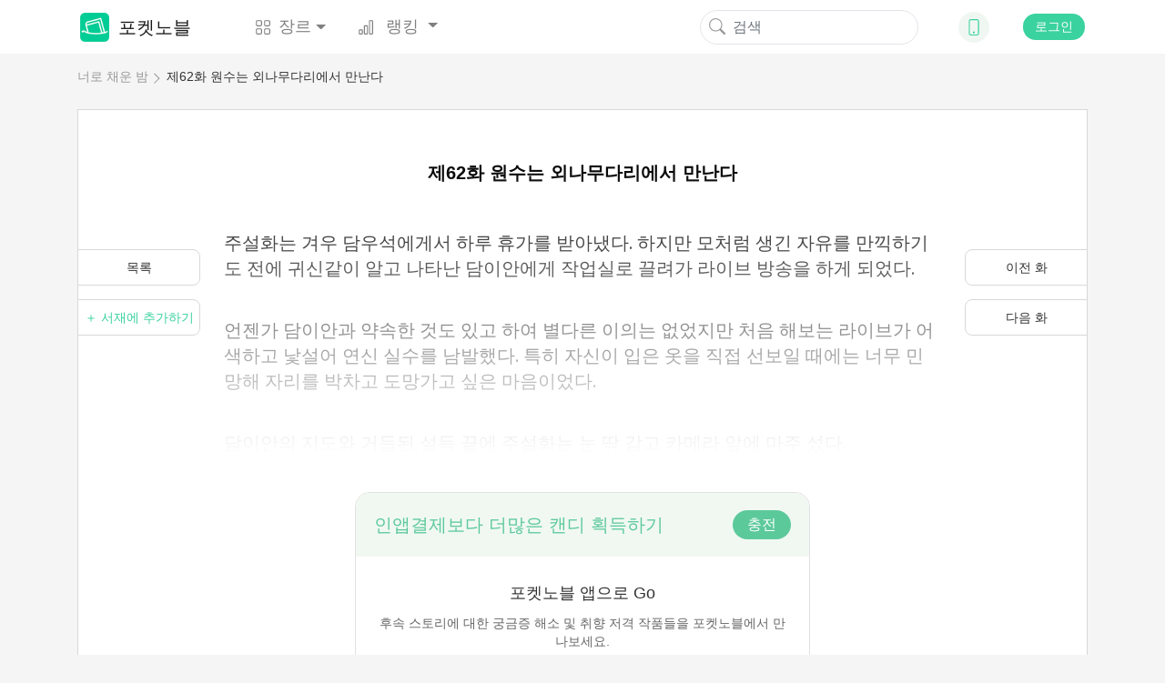

--- FILE ---
content_type: text/html; charset=UTF-8
request_url: https://www.mypocketnovel.com/%EB%84%88%EB%A1%9C-%EC%B1%84%EC%9A%B4-%EB%B0%A4-175/%EC%A0%9C62%ED%99%94-67726
body_size: 16881
content:
<!DOCTYPE html>
<html lang="en">
<head>
    <meta charset="UTF-8"/>
    <meta name="viewport" content="width=device-width, initial-scale=1, shrink-to-fit=no"/>
    <title>너로 채운 밤 - 제62화 원수는 외나무다리에서 만난다 - 웹소설 | 포켓노블</title>
    <link rel="shortcut icon" href="https://www.mypocketnovel.com/favicon.ico" type="image/x-icon">
    <link rel="icon" href="https://www.mypocketnovel.com/favicon/favicon_32.png" sizes="32x32">
    <link rel="icon" href="https://www.mypocketnovel.com/favicon/favicon_48.png" sizes="48x48">
    <link rel="icon" href="https://www.mypocketnovel.com/favicon/favicon_96.png" sizes="96x96">
    <link rel="icon" href="https://www.mypocketnovel.com/favicon/favicon_144.png" sizes="144x144">
    <link rel="stylesheet" href="https://cdn.jsdelivr.net/npm/bootstrap@4.5.0/dist/css/bootstrap.min.css"
          integrity="sha384-9aIt2nRpC12Uk9gS9baDl411NQApFmC26EwAOH8WgZl5MYYxFfc+NcPb1dKGj7Sk" crossorigin="anonymous"/>
    <link rel="stylesheet" href="https://cdn.jsdelivr.net/npm/bootstrap@4.5.0/dist/css/bootstrap.min.css" />
    <link rel="stylesheet" href="/static/assets/css/font-awesome.min.css" crossorigin="anonymous"/>
    <link rel="stylesheet" href="https://unpkg.com/swiper/swiper-bundle.css"/>
    <link rel="stylesheet" href="https://unpkg.com/swiper/swiper-bundle.min.css"/>
    <script src="/static/assets/js/jquery-3.3.1.min.js"></script>
    <script src="/static/assets/js/jquery.cookie.js"></script>
    <link rel="stylesheet" href="/static/assets_enweb/css_mypocketnovel/index.css"/>
    <link rel="stylesheet" href="/static/assets_enweb/css_mypocketnovel/down-app.css"/>
        <meta name="keywords" content=""/>
    <meta name="description" content="&quot;포켓소설&quot; 에서 온라인으로 &quot;너로 채운 밤&quot; 소설 “제62화 원수는 외나무다리에서 만난다” 읽으십시오. 웹소설, 온라인도서, 베스트셀러 소설…모두 포켓노블."/>
    <link rel="canonical"
          href="https://www.mypocketnovel.com/%EB%84%88%EB%A1%9C-%EC%B1%84%EC%9A%B4-%EB%B0%A4-175/%EC%A0%9C62%ED%99%94-67726"/>
    <meta property="og:type" content="article"/>
    <meta property="og:url" content="https://www.mypocketnovel.com/%EB%84%88%EB%A1%9C-%EC%B1%84%EC%9A%B4-%EB%B0%A4-175/%EC%A0%9C62%ED%99%94-67726"/>
    <meta property="og:title" content="너로 채운 밤 - 제62화 원수는 외나무다리에서 만난다 - 웹소설 | 포켓노블"/>
    <meta property="og:description" content="&quot;포켓소설&quot; 에서 온라인으로 &quot;너로 채운 밤&quot; 소설 “제62화 원수는 외나무다리에서 만난다” 읽으십시오. 웹소설, 온라인도서, 베스트셀러 소설…모두 포켓노블."/>
    <meta property="og:image" content="https://scdn.mypocketnovel.com/compress/compress/covers/16758416627722.jpg"/>
    <link rel="stylesheet" href="/static/assets_enweb/css_mypocketnovel/read.css"/>
</head>





    <!-- Facebook Pixel Code -->
    <script>
        !function(f,b,e,v,n,t,s)
        {if(f.fbq)return;n=f.fbq=function(){n.callMethod?
            n.callMethod.apply(n,arguments):n.queue.push(arguments)};
            if(!f._fbq)f._fbq=n;n.push=n;n.loaded=!0;n.version='2.0';
            n.queue=[];t=b.createElement(e);t.async=!0;
            t.src=v;s=b.getElementsByTagName(e)[0];
            s.parentNode.insertBefore(t,s)}(window, document,'script',
            'https://connect.facebook.net/en_US/fbevents.js');
        fbq('init', '802880853724128');
        fbq('track', 'PageView');
    </script>
    <noscript><img height="1" width="1" style="display:none" src="https://www.facebook.com/tr?id=802880853724128&ev=PageView&noscript=1"/></noscript>
    <!-- End Facebook Pixel Code -->


    <!--Global site tag (gtag.js) - Google Analytics -->
    <script async src="https://www.googletagmanager.com/gtag/js?id=GVVCLYZVJ7H"></script>
    <script>
        window.dataLayer = window.dataLayer || [];
        function gtag(){dataLayer.push(arguments);}
        gtag('js', new Date());

        gtag('config', 'G-VVCLYZVJ7H');
    </script>

    <body leftmargin=0 topmargin=0 oncontextmenu="return false" ondragstart="return false" onselectstart="return false" onselect="return false"
          oncopy="return false" onbeforecopy="return false" onmouseup="return false">
            
            <style>
        @media  print {
            body {
                display: none
            }
        }
    </style>
    <!--Start Header-->
    <header>
    <div class="header-contaier container">
        <nav class="navbar navbar-expand-lg navbar-light bg-light">
            <a class="navbar-brand flex-center" href="/">
                <img class="brand-icon image-cover" src="/static/assets_enweb/images_mypocketnovel/icon-web.png"
                     alt="포켓노블"/>
                포켓노블
            </a>
            <div class="collapse navbar-collapse" id="navbarNavDropdown">
                <ul class="navbar-nav">
                    <li class="nav-item dropdown">
                        <a class="nav-link flex-center dropdown-toggle" data-hover="dropdown"
                           href="/genre/literature"
                           role="button">
                            <svg class="bi" width="1em" height="1em" fill="currentColor">
                                <use xlink:href="/static/assets_enweb/images_mypocketnovel/bootstrap-icons.svg#grid"/>
                            </svg>
                            장르
                        </a>
                        <div class="dropdown-menu">
                            <a class="dropdown-item" href="/genre/all">전체</a>
                                                            <a class="dropdown-item"
                                   href="/genre/남성향-현대-소설">남성향 현대 소설</a>
                                                            <a class="dropdown-item"
                                   href="/genre/환생">환생</a>
                                                            <a class="dropdown-item"
                                   href="/genre/현대로맨스">현대로맨스</a>
                                                            <a class="dropdown-item"
                                   href="/genre/판타지">판타지</a>
                                                            <a class="dropdown-item"
                                   href="/genre/액션모험">액션&amp;모험</a>
                                                            <a class="dropdown-item"
                                   href="/genre/에로티카">에로티카</a>
                                                    </div>
                    </li>

                    <li class="nav-item dropdown">
                        <a class="nav-link dropdown-toggle" data-hover="dropdown"
                           href="/rank/top-10-novels" role="button">
                            <svg class="bi" width="1em" height="1em" fill="currentColor">
                                <use xlink:href="/static/assets_enweb/images_mypocketnovel/bootstrap-icons.svg#bar-chart"/>
                            </svg>
                            랭킹
                        </a>
                        <div class="dropdown-menu">
                                                                                                <a class="dropdown-item"
                                       href="/rank/top-10-novels">인기 TOP 10</a>
                                                                                    </div>
                    </li>
                </ul>
            </div>
            <form class="form-inline my-2 my-lg-0">
                <button class="search-btn" type="submit" onClick="formsubmit();return false;">
                    <svg class="bi" width="1em" height="1em" fill="currentColor">
                        <use xlink:href="/static/assets_enweb/images_mypocketnovel/bootstrap-icons.svg#search"/>
                    </svg>
                </button>
                <input class="form-control mr-sm-2 hidden-xs" name="keyword" type="text" placeholder="검색"/>
            </form>
            <div class="dropdown">
                <div class="down-icon d-flex justify-content-center align-items-center" data-hover="dropdown">
                    <a href="/download-mypocketnovel-app" target="_blank" rel="nofollow">
                        <svg class="bi" width="1em" height="1em" fill="currentColor">
                            <use xlink:href="/static/assets_enweb/images_mypocketnovel/bootstrap-icons.svg#phone"/>
                        </svg>
                    </a>
                </div>
                    <div class="dropdown-menu">
                        <div class="dropdown-item ewm-Box">
                            <div>
                                <img src="/static/assets_enweb/images_mypocketnovel/App-ewm-android.jpg"/>
                                <p>Android</p>
                            </div>
                                                    </div>
                    </div>
            </div>
                            <button type="button" class="signin btn" data-toggle="modal" data-target="#headerSignIn">로그인
                </button>
                    </nav>

        <!-- Modal -->

        <div class="modal fade" id="headerSignIn" data-backdrop="static" data-keyboard="false" tabindex="-1"
             role="dialog" aria-labelledby="headerSignInLabel"
             aria-hidden="false">
            <div class="modal-dialog modal-dialog-centered">
                <div class="modal-content">
                    <button class="close-btn" type="button" class="close" data-dismiss="modal" aria-label="Close">
                        <span aria-hidden="true">&times;</span>
                    </button>
                    <div class="modal-header">
                        <img src="/static/assets_enweb/images_mypocketnovel/login-head-icon.png"/>
                        <h5 class="modal-title" id="staticBackdropLabel">에 오신 것을 환영합니다. 포켓노블</h5>
                    </div>
                    <div class="modal-body">
                                                    <a href="https://www.mypocketnovel.com/socialite/google/290679143279-gmk3qcej51gcpvnd2dad77mlgiked2bg.apps.googleusercontent.com/authorize?host=www.mypocketnovel.com&amp;force_channel=1&amp;redirect=%2F%EB%84%88%EB%A1%9C-%EC%B1%84%EC%9A%B4-%EB%B0%A4-175%2F%EC%A0%9C62%ED%99%94-%EC%9B%90%EC%88%98%EB%8A%94-%EC%99%B8%EB%82%98%EB%AC%B4%EB%8B%A4%EB%A6%AC%EC%97%90%EC%84%9C-%EB%A7%8C%EB%82%9C%EB%8B%A4-67726" class="item" rel="nofollow">
                                <div class="google-icon"></div>
                                로 로그인 하기 Google
                            </a>
                                                                                            </div>
                    <p class="modal-footer-tip">계속하면 이용약관 및 개인 정보처리 방침 내용에 동의하는 것으로 간주됩니다. <a
                                href="/support/agreements.html" target="view_window">이용약관</a>및<a
                                href="/support/privacy-policy.html" target="view_window">개인정보처리방침</a></p>
                </div>
            </div>
        </div>
        <!-- Modal End -->
    </div>
    <!--侧边下载框-->
    
    <script>
        function formsubmit() {
            var keyword = $('input[name=keyword]').val();
            keyword = keyword.replace(/[&\|\\\*^%$#@,\.\?\*\'\"\:\;\!\-]/g, '');
            url = '/search/' + keyword;
            window.location.href = url;
        }
    </script>
    <link rel="stylesheet" type="text/css" href="https://fonts.googleapis.com/css?family=Poppins">
    <link rel="stylesheet" type="text/css" href="https://fonts.googleapis.com/css?family=Lora">
            <link rel="stylesheet" type="text/css" href="https://fonts.googleapis.com/css?family=Gothic+A1">
        <link rel="stylesheet" type="text/css" href="https://fonts.googleapis.com/css?family=Single+라이트 모드">
        <link rel="stylesheet" type="text/css" href="https://fonts.googleapis.com/css?family=Jua">
        <link rel="stylesheet" type="text/css" href="https://fonts.googleapis.com/css?family=Nanum+Myeongjo">
    </header>

    <!--End Header-->

    <!--Start Breadcrumb-->
    <div class='header-container container'>
        <ol class="breadcrumb hidden-xs">
    <li><a href="/너로-채운-밤-175">너로 채운 밤</a></li>
    <li><a href="/너로-채운-밤-175/제62화-원수는-외나무다리에서-만난다-67726">제62화 원수는 외나무다리에서 만난다</a></li>
  </ol>
    </div>
    <!--End Breadcrumb-->
    <div class="container chapters-modal-wrap">
        <div id="chaptersModal" class="hidden">
    <div class="modal-header">
        <h5 class="modal-title">총  631화</h5>
        <button type="button" class="close" data-dismiss="modal" aria-label="Close">
            <span aria-hidden="true">&times;</span>
        </button>
    </div>
    <ul class="chapter-list">
                    <li>
                <a class="chapter-item "
                   href="/너로-채운-밤-175/제1화-67665">
                    제1화
                </a>
                            </li>
                <li>
                <a class="chapter-item "
                   href="/너로-채운-밤-175/제2화-67666">
                    제2화
                </a>
                            </li>
                <li>
                <a class="chapter-item "
                   href="/너로-채운-밤-175/제3화-67667">
                    제3화
                </a>
                            </li>
                <li>
                <a class="chapter-item "
                   href="/너로-채운-밤-175/제4화-67668">
                    제4화
                </a>
                            </li>
                <li>
                <a class="chapter-item "
                   href="/너로-채운-밤-175/제5화-67669">
                    제5화
                </a>
                            </li>
                <li>
                <a class="chapter-item "
                   href="/너로-채운-밤-175/제6화-67670">
                    제6화
                </a>
                            </li>
                <li>
                <a class="chapter-item "
                   href="/너로-채운-밤-175/제7화-67671">
                    제7화
                </a>
                            </li>
                <li>
                <a class="chapter-item "
                   href="/너로-채운-밤-175/제8화-67672">
                    제8화
                </a>
                            </li>
                <li>
                <a class="chapter-item "
                   href="/너로-채운-밤-175/제9화-67673">
                    제9화
                </a>
                                    <svg class="bi bi-lock" width="18px" height="12px" fill="currentColor">
                        <use xlink:href="/static/assets_enweb/images_mypocketnovel/bootstrap-icons.svg#lock" />
                    </svg>
                            </li>
                <li>
                <a class="chapter-item "
                   href="/너로-채운-밤-175/제10화-67674">
                    제10화
                </a>
                                    <svg class="bi bi-lock" width="18px" height="12px" fill="currentColor">
                        <use xlink:href="/static/assets_enweb/images_mypocketnovel/bootstrap-icons.svg#lock" />
                    </svg>
                            </li>
                <li>
                <a class="chapter-item "
                   href="/너로-채운-밤-175/제11화-67675">
                    제11화
                </a>
                                    <svg class="bi bi-lock" width="18px" height="12px" fill="currentColor">
                        <use xlink:href="/static/assets_enweb/images_mypocketnovel/bootstrap-icons.svg#lock" />
                    </svg>
                            </li>
                <li>
                <a class="chapter-item "
                   href="/너로-채운-밤-175/제12화-67676">
                    제12화
                </a>
                                    <svg class="bi bi-lock" width="18px" height="12px" fill="currentColor">
                        <use xlink:href="/static/assets_enweb/images_mypocketnovel/bootstrap-icons.svg#lock" />
                    </svg>
                            </li>
                <li>
                <a class="chapter-item "
                   href="/너로-채운-밤-175/제13화-67677">
                    제13화
                </a>
                                    <svg class="bi bi-lock" width="18px" height="12px" fill="currentColor">
                        <use xlink:href="/static/assets_enweb/images_mypocketnovel/bootstrap-icons.svg#lock" />
                    </svg>
                            </li>
                <li>
                <a class="chapter-item "
                   href="/너로-채운-밤-175/제14화-67678">
                    제14화
                </a>
                                    <svg class="bi bi-lock" width="18px" height="12px" fill="currentColor">
                        <use xlink:href="/static/assets_enweb/images_mypocketnovel/bootstrap-icons.svg#lock" />
                    </svg>
                            </li>
                <li>
                <a class="chapter-item "
                   href="/너로-채운-밤-175/제15화-67679">
                    제15화
                </a>
                                    <svg class="bi bi-lock" width="18px" height="12px" fill="currentColor">
                        <use xlink:href="/static/assets_enweb/images_mypocketnovel/bootstrap-icons.svg#lock" />
                    </svg>
                            </li>
                <li>
                <a class="chapter-item "
                   href="/너로-채운-밤-175/제16화-67680">
                    제16화
                </a>
                                    <svg class="bi bi-lock" width="18px" height="12px" fill="currentColor">
                        <use xlink:href="/static/assets_enweb/images_mypocketnovel/bootstrap-icons.svg#lock" />
                    </svg>
                            </li>
                <li>
                <a class="chapter-item "
                   href="/너로-채운-밤-175/제17화-67681">
                    제17화
                </a>
                                    <svg class="bi bi-lock" width="18px" height="12px" fill="currentColor">
                        <use xlink:href="/static/assets_enweb/images_mypocketnovel/bootstrap-icons.svg#lock" />
                    </svg>
                            </li>
                <li>
                <a class="chapter-item "
                   href="/너로-채운-밤-175/제18화-67682">
                    제18화
                </a>
                                    <svg class="bi bi-lock" width="18px" height="12px" fill="currentColor">
                        <use xlink:href="/static/assets_enweb/images_mypocketnovel/bootstrap-icons.svg#lock" />
                    </svg>
                            </li>
                <li>
                <a class="chapter-item "
                   href="/너로-채운-밤-175/제19화-67683">
                    제19화
                </a>
                                    <svg class="bi bi-lock" width="18px" height="12px" fill="currentColor">
                        <use xlink:href="/static/assets_enweb/images_mypocketnovel/bootstrap-icons.svg#lock" />
                    </svg>
                            </li>
                <li>
                <a class="chapter-item "
                   href="/너로-채운-밤-175/제20화-67684">
                    제20화
                </a>
                                    <svg class="bi bi-lock" width="18px" height="12px" fill="currentColor">
                        <use xlink:href="/static/assets_enweb/images_mypocketnovel/bootstrap-icons.svg#lock" />
                    </svg>
                            </li>
                <li>
                <a class="chapter-item "
                   href="/너로-채운-밤-175/제21화-67685">
                    제21화
                </a>
                                    <svg class="bi bi-lock" width="18px" height="12px" fill="currentColor">
                        <use xlink:href="/static/assets_enweb/images_mypocketnovel/bootstrap-icons.svg#lock" />
                    </svg>
                            </li>
                <li>
                <a class="chapter-item "
                   href="/너로-채운-밤-175/제22화-67686">
                    제22화
                </a>
                                    <svg class="bi bi-lock" width="18px" height="12px" fill="currentColor">
                        <use xlink:href="/static/assets_enweb/images_mypocketnovel/bootstrap-icons.svg#lock" />
                    </svg>
                            </li>
                <li>
                <a class="chapter-item "
                   href="/너로-채운-밤-175/제23화-67687">
                    제23화
                </a>
                                    <svg class="bi bi-lock" width="18px" height="12px" fill="currentColor">
                        <use xlink:href="/static/assets_enweb/images_mypocketnovel/bootstrap-icons.svg#lock" />
                    </svg>
                            </li>
                <li>
                <a class="chapter-item "
                   href="/너로-채운-밤-175/제24화-67688">
                    제24화
                </a>
                                    <svg class="bi bi-lock" width="18px" height="12px" fill="currentColor">
                        <use xlink:href="/static/assets_enweb/images_mypocketnovel/bootstrap-icons.svg#lock" />
                    </svg>
                            </li>
                <li>
                <a class="chapter-item "
                   href="/너로-채운-밤-175/제25화-67689">
                    제25화
                </a>
                                    <svg class="bi bi-lock" width="18px" height="12px" fill="currentColor">
                        <use xlink:href="/static/assets_enweb/images_mypocketnovel/bootstrap-icons.svg#lock" />
                    </svg>
                            </li>
                <li>
                <a class="chapter-item "
                   href="/너로-채운-밤-175/제26화-67690">
                    제26화
                </a>
                                    <svg class="bi bi-lock" width="18px" height="12px" fill="currentColor">
                        <use xlink:href="/static/assets_enweb/images_mypocketnovel/bootstrap-icons.svg#lock" />
                    </svg>
                            </li>
                <li>
                <a class="chapter-item "
                   href="/너로-채운-밤-175/제27화-67691">
                    제27화
                </a>
                                    <svg class="bi bi-lock" width="18px" height="12px" fill="currentColor">
                        <use xlink:href="/static/assets_enweb/images_mypocketnovel/bootstrap-icons.svg#lock" />
                    </svg>
                            </li>
                <li>
                <a class="chapter-item "
                   href="/너로-채운-밤-175/제28화-67692">
                    제28화
                </a>
                                    <svg class="bi bi-lock" width="18px" height="12px" fill="currentColor">
                        <use xlink:href="/static/assets_enweb/images_mypocketnovel/bootstrap-icons.svg#lock" />
                    </svg>
                            </li>
                <li>
                <a class="chapter-item "
                   href="/너로-채운-밤-175/제29화-67693">
                    제29화
                </a>
                                    <svg class="bi bi-lock" width="18px" height="12px" fill="currentColor">
                        <use xlink:href="/static/assets_enweb/images_mypocketnovel/bootstrap-icons.svg#lock" />
                    </svg>
                            </li>
                <li>
                <a class="chapter-item "
                   href="/너로-채운-밤-175/제30화-67694">
                    제30화
                </a>
                                    <svg class="bi bi-lock" width="18px" height="12px" fill="currentColor">
                        <use xlink:href="/static/assets_enweb/images_mypocketnovel/bootstrap-icons.svg#lock" />
                    </svg>
                            </li>
                <li>
                <a class="chapter-item "
                   href="/너로-채운-밤-175/제31화-67695">
                    제31화
                </a>
                                    <svg class="bi bi-lock" width="18px" height="12px" fill="currentColor">
                        <use xlink:href="/static/assets_enweb/images_mypocketnovel/bootstrap-icons.svg#lock" />
                    </svg>
                            </li>
                <li>
                <a class="chapter-item "
                   href="/너로-채운-밤-175/제32화-67696">
                    제32화
                </a>
                                    <svg class="bi bi-lock" width="18px" height="12px" fill="currentColor">
                        <use xlink:href="/static/assets_enweb/images_mypocketnovel/bootstrap-icons.svg#lock" />
                    </svg>
                            </li>
                <li>
                <a class="chapter-item "
                   href="/너로-채운-밤-175/제33화-67697">
                    제33화
                </a>
                                    <svg class="bi bi-lock" width="18px" height="12px" fill="currentColor">
                        <use xlink:href="/static/assets_enweb/images_mypocketnovel/bootstrap-icons.svg#lock" />
                    </svg>
                            </li>
                <li>
                <a class="chapter-item "
                   href="/너로-채운-밤-175/제34화-67698">
                    제34화
                </a>
                                    <svg class="bi bi-lock" width="18px" height="12px" fill="currentColor">
                        <use xlink:href="/static/assets_enweb/images_mypocketnovel/bootstrap-icons.svg#lock" />
                    </svg>
                            </li>
                <li>
                <a class="chapter-item "
                   href="/너로-채운-밤-175/제35화-67699">
                    제35화
                </a>
                                    <svg class="bi bi-lock" width="18px" height="12px" fill="currentColor">
                        <use xlink:href="/static/assets_enweb/images_mypocketnovel/bootstrap-icons.svg#lock" />
                    </svg>
                            </li>
                <li>
                <a class="chapter-item "
                   href="/너로-채운-밤-175/제36화-67700">
                    제36화
                </a>
                                    <svg class="bi bi-lock" width="18px" height="12px" fill="currentColor">
                        <use xlink:href="/static/assets_enweb/images_mypocketnovel/bootstrap-icons.svg#lock" />
                    </svg>
                            </li>
                <li>
                <a class="chapter-item "
                   href="/너로-채운-밤-175/제37화-67701">
                    제37화
                </a>
                                    <svg class="bi bi-lock" width="18px" height="12px" fill="currentColor">
                        <use xlink:href="/static/assets_enweb/images_mypocketnovel/bootstrap-icons.svg#lock" />
                    </svg>
                            </li>
                <li>
                <a class="chapter-item "
                   href="/너로-채운-밤-175/제38화-67702">
                    제38화
                </a>
                                    <svg class="bi bi-lock" width="18px" height="12px" fill="currentColor">
                        <use xlink:href="/static/assets_enweb/images_mypocketnovel/bootstrap-icons.svg#lock" />
                    </svg>
                            </li>
                <li>
                <a class="chapter-item "
                   href="/너로-채운-밤-175/제39화-67703">
                    제39화
                </a>
                                    <svg class="bi bi-lock" width="18px" height="12px" fill="currentColor">
                        <use xlink:href="/static/assets_enweb/images_mypocketnovel/bootstrap-icons.svg#lock" />
                    </svg>
                            </li>
                <li>
                <a class="chapter-item "
                   href="/너로-채운-밤-175/제40화-67704">
                    제40화
                </a>
                                    <svg class="bi bi-lock" width="18px" height="12px" fill="currentColor">
                        <use xlink:href="/static/assets_enweb/images_mypocketnovel/bootstrap-icons.svg#lock" />
                    </svg>
                            </li>
                <li>
                <a class="chapter-item "
                   href="/너로-채운-밤-175/제41화-67705">
                    제41화
                </a>
                                    <svg class="bi bi-lock" width="18px" height="12px" fill="currentColor">
                        <use xlink:href="/static/assets_enweb/images_mypocketnovel/bootstrap-icons.svg#lock" />
                    </svg>
                            </li>
                <li>
                <a class="chapter-item "
                   href="/너로-채운-밤-175/제42화-67706">
                    제42화
                </a>
                                    <svg class="bi bi-lock" width="18px" height="12px" fill="currentColor">
                        <use xlink:href="/static/assets_enweb/images_mypocketnovel/bootstrap-icons.svg#lock" />
                    </svg>
                            </li>
                <li>
                <a class="chapter-item "
                   href="/너로-채운-밤-175/제43화-67707">
                    제43화
                </a>
                                    <svg class="bi bi-lock" width="18px" height="12px" fill="currentColor">
                        <use xlink:href="/static/assets_enweb/images_mypocketnovel/bootstrap-icons.svg#lock" />
                    </svg>
                            </li>
                <li>
                <a class="chapter-item "
                   href="/너로-채운-밤-175/제44화-67708">
                    제44화
                </a>
                                    <svg class="bi bi-lock" width="18px" height="12px" fill="currentColor">
                        <use xlink:href="/static/assets_enweb/images_mypocketnovel/bootstrap-icons.svg#lock" />
                    </svg>
                            </li>
                <li>
                <a class="chapter-item "
                   href="/너로-채운-밤-175/제45화-67709">
                    제45화
                </a>
                                    <svg class="bi bi-lock" width="18px" height="12px" fill="currentColor">
                        <use xlink:href="/static/assets_enweb/images_mypocketnovel/bootstrap-icons.svg#lock" />
                    </svg>
                            </li>
                <li>
                <a class="chapter-item "
                   href="/너로-채운-밤-175/제46화-67710">
                    제46화
                </a>
                                    <svg class="bi bi-lock" width="18px" height="12px" fill="currentColor">
                        <use xlink:href="/static/assets_enweb/images_mypocketnovel/bootstrap-icons.svg#lock" />
                    </svg>
                            </li>
                <li>
                <a class="chapter-item "
                   href="/너로-채운-밤-175/제47화-67711">
                    제47화
                </a>
                                    <svg class="bi bi-lock" width="18px" height="12px" fill="currentColor">
                        <use xlink:href="/static/assets_enweb/images_mypocketnovel/bootstrap-icons.svg#lock" />
                    </svg>
                            </li>
                <li>
                <a class="chapter-item "
                   href="/너로-채운-밤-175/제48화-67712">
                    제48화
                </a>
                                    <svg class="bi bi-lock" width="18px" height="12px" fill="currentColor">
                        <use xlink:href="/static/assets_enweb/images_mypocketnovel/bootstrap-icons.svg#lock" />
                    </svg>
                            </li>
                <li>
                <a class="chapter-item "
                   href="/너로-채운-밤-175/제49화-67713">
                    제49화
                </a>
                                    <svg class="bi bi-lock" width="18px" height="12px" fill="currentColor">
                        <use xlink:href="/static/assets_enweb/images_mypocketnovel/bootstrap-icons.svg#lock" />
                    </svg>
                            </li>
                <li>
                <a class="chapter-item "
                   href="/너로-채운-밤-175/제50화-67714">
                    제50화
                </a>
                                    <svg class="bi bi-lock" width="18px" height="12px" fill="currentColor">
                        <use xlink:href="/static/assets_enweb/images_mypocketnovel/bootstrap-icons.svg#lock" />
                    </svg>
                            </li>
                <li>
                <a class="chapter-item "
                   href="/너로-채운-밤-175/제51화-67715">
                    제51화
                </a>
                                    <svg class="bi bi-lock" width="18px" height="12px" fill="currentColor">
                        <use xlink:href="/static/assets_enweb/images_mypocketnovel/bootstrap-icons.svg#lock" />
                    </svg>
                            </li>
                <li>
                <a class="chapter-item "
                   href="/너로-채운-밤-175/제52화-67716">
                    제52화
                </a>
                                    <svg class="bi bi-lock" width="18px" height="12px" fill="currentColor">
                        <use xlink:href="/static/assets_enweb/images_mypocketnovel/bootstrap-icons.svg#lock" />
                    </svg>
                            </li>
                <li>
                <a class="chapter-item "
                   href="/너로-채운-밤-175/제53화-67717">
                    제53화
                </a>
                                    <svg class="bi bi-lock" width="18px" height="12px" fill="currentColor">
                        <use xlink:href="/static/assets_enweb/images_mypocketnovel/bootstrap-icons.svg#lock" />
                    </svg>
                            </li>
                <li>
                <a class="chapter-item "
                   href="/너로-채운-밤-175/제54화-67718">
                    제54화
                </a>
                                    <svg class="bi bi-lock" width="18px" height="12px" fill="currentColor">
                        <use xlink:href="/static/assets_enweb/images_mypocketnovel/bootstrap-icons.svg#lock" />
                    </svg>
                            </li>
                <li>
                <a class="chapter-item "
                   href="/너로-채운-밤-175/제55화-67719">
                    제55화
                </a>
                                    <svg class="bi bi-lock" width="18px" height="12px" fill="currentColor">
                        <use xlink:href="/static/assets_enweb/images_mypocketnovel/bootstrap-icons.svg#lock" />
                    </svg>
                            </li>
                <li>
                <a class="chapter-item "
                   href="/너로-채운-밤-175/제56화-67720">
                    제56화
                </a>
                                    <svg class="bi bi-lock" width="18px" height="12px" fill="currentColor">
                        <use xlink:href="/static/assets_enweb/images_mypocketnovel/bootstrap-icons.svg#lock" />
                    </svg>
                            </li>
                <li>
                <a class="chapter-item "
                   href="/너로-채운-밤-175/제57화-67721">
                    제57화
                </a>
                                    <svg class="bi bi-lock" width="18px" height="12px" fill="currentColor">
                        <use xlink:href="/static/assets_enweb/images_mypocketnovel/bootstrap-icons.svg#lock" />
                    </svg>
                            </li>
                <li>
                <a class="chapter-item "
                   href="/너로-채운-밤-175/제58화-67722">
                    제58화
                </a>
                                    <svg class="bi bi-lock" width="18px" height="12px" fill="currentColor">
                        <use xlink:href="/static/assets_enweb/images_mypocketnovel/bootstrap-icons.svg#lock" />
                    </svg>
                            </li>
                <li>
                <a class="chapter-item "
                   href="/너로-채운-밤-175/제59화-67723">
                    제59화
                </a>
                                    <svg class="bi bi-lock" width="18px" height="12px" fill="currentColor">
                        <use xlink:href="/static/assets_enweb/images_mypocketnovel/bootstrap-icons.svg#lock" />
                    </svg>
                            </li>
                <li>
                <a class="chapter-item "
                   href="/너로-채운-밤-175/제60화-67724">
                    제60화
                </a>
                                    <svg class="bi bi-lock" width="18px" height="12px" fill="currentColor">
                        <use xlink:href="/static/assets_enweb/images_mypocketnovel/bootstrap-icons.svg#lock" />
                    </svg>
                            </li>
                <li>
                <a class="chapter-item "
                   href="/너로-채운-밤-175/제61화-67725">
                    제61화
                </a>
                                    <svg class="bi bi-lock" width="18px" height="12px" fill="currentColor">
                        <use xlink:href="/static/assets_enweb/images_mypocketnovel/bootstrap-icons.svg#lock" />
                    </svg>
                            </li>
                <li>
                <a class="chapter-item current"
                   href="/너로-채운-밤-175/제62화-67726">
                    제62화
                </a>
                                    <svg class="bi bi-lock" width="18px" height="12px" fill="currentColor">
                        <use xlink:href="/static/assets_enweb/images_mypocketnovel/bootstrap-icons.svg#lock" />
                    </svg>
                            </li>
                <li>
                <a class="chapter-item "
                   href="/너로-채운-밤-175/제63화-67727">
                    제63화
                </a>
                                    <svg class="bi bi-lock" width="18px" height="12px" fill="currentColor">
                        <use xlink:href="/static/assets_enweb/images_mypocketnovel/bootstrap-icons.svg#lock" />
                    </svg>
                            </li>
                <li>
                <a class="chapter-item "
                   href="/너로-채운-밤-175/제64화-67728">
                    제64화
                </a>
                                    <svg class="bi bi-lock" width="18px" height="12px" fill="currentColor">
                        <use xlink:href="/static/assets_enweb/images_mypocketnovel/bootstrap-icons.svg#lock" />
                    </svg>
                            </li>
                <li>
                <a class="chapter-item "
                   href="/너로-채운-밤-175/제65화-67729">
                    제65화
                </a>
                                    <svg class="bi bi-lock" width="18px" height="12px" fill="currentColor">
                        <use xlink:href="/static/assets_enweb/images_mypocketnovel/bootstrap-icons.svg#lock" />
                    </svg>
                            </li>
                <li>
                <a class="chapter-item "
                   href="/너로-채운-밤-175/제66화-67730">
                    제66화
                </a>
                                    <svg class="bi bi-lock" width="18px" height="12px" fill="currentColor">
                        <use xlink:href="/static/assets_enweb/images_mypocketnovel/bootstrap-icons.svg#lock" />
                    </svg>
                            </li>
                <li>
                <a class="chapter-item "
                   href="/너로-채운-밤-175/제67화-67731">
                    제67화
                </a>
                                    <svg class="bi bi-lock" width="18px" height="12px" fill="currentColor">
                        <use xlink:href="/static/assets_enweb/images_mypocketnovel/bootstrap-icons.svg#lock" />
                    </svg>
                            </li>
                <li>
                <a class="chapter-item "
                   href="/너로-채운-밤-175/제68화-67732">
                    제68화
                </a>
                                    <svg class="bi bi-lock" width="18px" height="12px" fill="currentColor">
                        <use xlink:href="/static/assets_enweb/images_mypocketnovel/bootstrap-icons.svg#lock" />
                    </svg>
                            </li>
                <li>
                <a class="chapter-item "
                   href="/너로-채운-밤-175/제69화-67733">
                    제69화
                </a>
                                    <svg class="bi bi-lock" width="18px" height="12px" fill="currentColor">
                        <use xlink:href="/static/assets_enweb/images_mypocketnovel/bootstrap-icons.svg#lock" />
                    </svg>
                            </li>
                <li>
                <a class="chapter-item "
                   href="/너로-채운-밤-175/제70화-67734">
                    제70화
                </a>
                                    <svg class="bi bi-lock" width="18px" height="12px" fill="currentColor">
                        <use xlink:href="/static/assets_enweb/images_mypocketnovel/bootstrap-icons.svg#lock" />
                    </svg>
                            </li>
                <li>
                <a class="chapter-item "
                   href="/너로-채운-밤-175/제71화-67735">
                    제71화
                </a>
                                    <svg class="bi bi-lock" width="18px" height="12px" fill="currentColor">
                        <use xlink:href="/static/assets_enweb/images_mypocketnovel/bootstrap-icons.svg#lock" />
                    </svg>
                            </li>
                <li>
                <a class="chapter-item "
                   href="/너로-채운-밤-175/제72화-67736">
                    제72화
                </a>
                                    <svg class="bi bi-lock" width="18px" height="12px" fill="currentColor">
                        <use xlink:href="/static/assets_enweb/images_mypocketnovel/bootstrap-icons.svg#lock" />
                    </svg>
                            </li>
                <li>
                <a class="chapter-item "
                   href="/너로-채운-밤-175/제73화-67737">
                    제73화
                </a>
                                    <svg class="bi bi-lock" width="18px" height="12px" fill="currentColor">
                        <use xlink:href="/static/assets_enweb/images_mypocketnovel/bootstrap-icons.svg#lock" />
                    </svg>
                            </li>
                <li>
                <a class="chapter-item "
                   href="/너로-채운-밤-175/제74화-67738">
                    제74화
                </a>
                                    <svg class="bi bi-lock" width="18px" height="12px" fill="currentColor">
                        <use xlink:href="/static/assets_enweb/images_mypocketnovel/bootstrap-icons.svg#lock" />
                    </svg>
                            </li>
                <li>
                <a class="chapter-item "
                   href="/너로-채운-밤-175/제75화-67739">
                    제75화
                </a>
                                    <svg class="bi bi-lock" width="18px" height="12px" fill="currentColor">
                        <use xlink:href="/static/assets_enweb/images_mypocketnovel/bootstrap-icons.svg#lock" />
                    </svg>
                            </li>
                <li>
                <a class="chapter-item "
                   href="/너로-채운-밤-175/제76화-67740">
                    제76화
                </a>
                                    <svg class="bi bi-lock" width="18px" height="12px" fill="currentColor">
                        <use xlink:href="/static/assets_enweb/images_mypocketnovel/bootstrap-icons.svg#lock" />
                    </svg>
                            </li>
                <li>
                <a class="chapter-item "
                   href="/너로-채운-밤-175/제77화-67741">
                    제77화
                </a>
                                    <svg class="bi bi-lock" width="18px" height="12px" fill="currentColor">
                        <use xlink:href="/static/assets_enweb/images_mypocketnovel/bootstrap-icons.svg#lock" />
                    </svg>
                            </li>
                <li>
                <a class="chapter-item "
                   href="/너로-채운-밤-175/제78화-67742">
                    제78화
                </a>
                                    <svg class="bi bi-lock" width="18px" height="12px" fill="currentColor">
                        <use xlink:href="/static/assets_enweb/images_mypocketnovel/bootstrap-icons.svg#lock" />
                    </svg>
                            </li>
                <li>
                <a class="chapter-item "
                   href="/너로-채운-밤-175/제79화-67743">
                    제79화
                </a>
                                    <svg class="bi bi-lock" width="18px" height="12px" fill="currentColor">
                        <use xlink:href="/static/assets_enweb/images_mypocketnovel/bootstrap-icons.svg#lock" />
                    </svg>
                            </li>
                <li>
                <a class="chapter-item "
                   href="/너로-채운-밤-175/제80화-67744">
                    제80화
                </a>
                                    <svg class="bi bi-lock" width="18px" height="12px" fill="currentColor">
                        <use xlink:href="/static/assets_enweb/images_mypocketnovel/bootstrap-icons.svg#lock" />
                    </svg>
                            </li>
                <li>
                <a class="chapter-item "
                   href="/너로-채운-밤-175/제81화-67745">
                    제81화
                </a>
                                    <svg class="bi bi-lock" width="18px" height="12px" fill="currentColor">
                        <use xlink:href="/static/assets_enweb/images_mypocketnovel/bootstrap-icons.svg#lock" />
                    </svg>
                            </li>
                <li>
                <a class="chapter-item "
                   href="/너로-채운-밤-175/제82화-67746">
                    제82화
                </a>
                                    <svg class="bi bi-lock" width="18px" height="12px" fill="currentColor">
                        <use xlink:href="/static/assets_enweb/images_mypocketnovel/bootstrap-icons.svg#lock" />
                    </svg>
                            </li>
                <li>
                <a class="chapter-item "
                   href="/너로-채운-밤-175/제83화-67747">
                    제83화
                </a>
                                    <svg class="bi bi-lock" width="18px" height="12px" fill="currentColor">
                        <use xlink:href="/static/assets_enweb/images_mypocketnovel/bootstrap-icons.svg#lock" />
                    </svg>
                            </li>
                <li>
                <a class="chapter-item "
                   href="/너로-채운-밤-175/제84화-67748">
                    제84화
                </a>
                                    <svg class="bi bi-lock" width="18px" height="12px" fill="currentColor">
                        <use xlink:href="/static/assets_enweb/images_mypocketnovel/bootstrap-icons.svg#lock" />
                    </svg>
                            </li>
                <li>
                <a class="chapter-item "
                   href="/너로-채운-밤-175/제85화-67749">
                    제85화
                </a>
                                    <svg class="bi bi-lock" width="18px" height="12px" fill="currentColor">
                        <use xlink:href="/static/assets_enweb/images_mypocketnovel/bootstrap-icons.svg#lock" />
                    </svg>
                            </li>
                <li>
                <a class="chapter-item "
                   href="/너로-채운-밤-175/제86화-67750">
                    제86화
                </a>
                                    <svg class="bi bi-lock" width="18px" height="12px" fill="currentColor">
                        <use xlink:href="/static/assets_enweb/images_mypocketnovel/bootstrap-icons.svg#lock" />
                    </svg>
                            </li>
                <li>
                <a class="chapter-item "
                   href="/너로-채운-밤-175/제87화-67751">
                    제87화
                </a>
                                    <svg class="bi bi-lock" width="18px" height="12px" fill="currentColor">
                        <use xlink:href="/static/assets_enweb/images_mypocketnovel/bootstrap-icons.svg#lock" />
                    </svg>
                            </li>
                <li>
                <a class="chapter-item "
                   href="/너로-채운-밤-175/제88화-67752">
                    제88화
                </a>
                                    <svg class="bi bi-lock" width="18px" height="12px" fill="currentColor">
                        <use xlink:href="/static/assets_enweb/images_mypocketnovel/bootstrap-icons.svg#lock" />
                    </svg>
                            </li>
                <li>
                <a class="chapter-item "
                   href="/너로-채운-밤-175/제89화-67753">
                    제89화
                </a>
                                    <svg class="bi bi-lock" width="18px" height="12px" fill="currentColor">
                        <use xlink:href="/static/assets_enweb/images_mypocketnovel/bootstrap-icons.svg#lock" />
                    </svg>
                            </li>
                <li>
                <a class="chapter-item "
                   href="/너로-채운-밤-175/제90화-67754">
                    제90화
                </a>
                                    <svg class="bi bi-lock" width="18px" height="12px" fill="currentColor">
                        <use xlink:href="/static/assets_enweb/images_mypocketnovel/bootstrap-icons.svg#lock" />
                    </svg>
                            </li>
                <li>
                <a class="chapter-item "
                   href="/너로-채운-밤-175/제91화-67755">
                    제91화
                </a>
                                    <svg class="bi bi-lock" width="18px" height="12px" fill="currentColor">
                        <use xlink:href="/static/assets_enweb/images_mypocketnovel/bootstrap-icons.svg#lock" />
                    </svg>
                            </li>
                <li>
                <a class="chapter-item "
                   href="/너로-채운-밤-175/제92화-67756">
                    제92화
                </a>
                                    <svg class="bi bi-lock" width="18px" height="12px" fill="currentColor">
                        <use xlink:href="/static/assets_enweb/images_mypocketnovel/bootstrap-icons.svg#lock" />
                    </svg>
                            </li>
                <li>
                <a class="chapter-item "
                   href="/너로-채운-밤-175/제93화-67757">
                    제93화
                </a>
                                    <svg class="bi bi-lock" width="18px" height="12px" fill="currentColor">
                        <use xlink:href="/static/assets_enweb/images_mypocketnovel/bootstrap-icons.svg#lock" />
                    </svg>
                            </li>
                <li>
                <a class="chapter-item "
                   href="/너로-채운-밤-175/제94화-67758">
                    제94화
                </a>
                                    <svg class="bi bi-lock" width="18px" height="12px" fill="currentColor">
                        <use xlink:href="/static/assets_enweb/images_mypocketnovel/bootstrap-icons.svg#lock" />
                    </svg>
                            </li>
                <li>
                <a class="chapter-item "
                   href="/너로-채운-밤-175/제95화-67759">
                    제95화
                </a>
                                    <svg class="bi bi-lock" width="18px" height="12px" fill="currentColor">
                        <use xlink:href="/static/assets_enweb/images_mypocketnovel/bootstrap-icons.svg#lock" />
                    </svg>
                            </li>
                <li>
                <a class="chapter-item "
                   href="/너로-채운-밤-175/제96화-67760">
                    제96화
                </a>
                                    <svg class="bi bi-lock" width="18px" height="12px" fill="currentColor">
                        <use xlink:href="/static/assets_enweb/images_mypocketnovel/bootstrap-icons.svg#lock" />
                    </svg>
                            </li>
                <li>
                <a class="chapter-item "
                   href="/너로-채운-밤-175/제97화-67761">
                    제97화
                </a>
                                    <svg class="bi bi-lock" width="18px" height="12px" fill="currentColor">
                        <use xlink:href="/static/assets_enweb/images_mypocketnovel/bootstrap-icons.svg#lock" />
                    </svg>
                            </li>
                <li>
                <a class="chapter-item "
                   href="/너로-채운-밤-175/제98화-67762">
                    제98화
                </a>
                                    <svg class="bi bi-lock" width="18px" height="12px" fill="currentColor">
                        <use xlink:href="/static/assets_enweb/images_mypocketnovel/bootstrap-icons.svg#lock" />
                    </svg>
                            </li>
                <li>
                <a class="chapter-item "
                   href="/너로-채운-밤-175/제99화-67763">
                    제99화
                </a>
                                    <svg class="bi bi-lock" width="18px" height="12px" fill="currentColor">
                        <use xlink:href="/static/assets_enweb/images_mypocketnovel/bootstrap-icons.svg#lock" />
                    </svg>
                            </li>
                <li>
                <a class="chapter-item "
                   href="/너로-채운-밤-175/제100화-67764">
                    제100화
                </a>
                                    <svg class="bi bi-lock" width="18px" height="12px" fill="currentColor">
                        <use xlink:href="/static/assets_enweb/images_mypocketnovel/bootstrap-icons.svg#lock" />
                    </svg>
                            </li>
                <li>
                <a class="chapter-item "
                   href="/너로-채운-밤-175/제101화-67765">
                    제101화
                </a>
                                    <svg class="bi bi-lock" width="18px" height="12px" fill="currentColor">
                        <use xlink:href="/static/assets_enweb/images_mypocketnovel/bootstrap-icons.svg#lock" />
                    </svg>
                            </li>
                <li>
                <a class="chapter-item "
                   href="/너로-채운-밤-175/제102화-67766">
                    제102화
                </a>
                                    <svg class="bi bi-lock" width="18px" height="12px" fill="currentColor">
                        <use xlink:href="/static/assets_enweb/images_mypocketnovel/bootstrap-icons.svg#lock" />
                    </svg>
                            </li>
                <li>
                <a class="chapter-item "
                   href="/너로-채운-밤-175/제103화-67767">
                    제103화
                </a>
                                    <svg class="bi bi-lock" width="18px" height="12px" fill="currentColor">
                        <use xlink:href="/static/assets_enweb/images_mypocketnovel/bootstrap-icons.svg#lock" />
                    </svg>
                            </li>
                <li>
                <a class="chapter-item "
                   href="/너로-채운-밤-175/제104화-67768">
                    제104화
                </a>
                                    <svg class="bi bi-lock" width="18px" height="12px" fill="currentColor">
                        <use xlink:href="/static/assets_enweb/images_mypocketnovel/bootstrap-icons.svg#lock" />
                    </svg>
                            </li>
                <li>
                <a class="chapter-item "
                   href="/너로-채운-밤-175/제105화-67769">
                    제105화
                </a>
                                    <svg class="bi bi-lock" width="18px" height="12px" fill="currentColor">
                        <use xlink:href="/static/assets_enweb/images_mypocketnovel/bootstrap-icons.svg#lock" />
                    </svg>
                            </li>
                <li>
                <a class="chapter-item "
                   href="/너로-채운-밤-175/제106화-67770">
                    제106화
                </a>
                                    <svg class="bi bi-lock" width="18px" height="12px" fill="currentColor">
                        <use xlink:href="/static/assets_enweb/images_mypocketnovel/bootstrap-icons.svg#lock" />
                    </svg>
                            </li>
                <li>
                <a class="chapter-item "
                   href="/너로-채운-밤-175/제107화-67771">
                    제107화
                </a>
                                    <svg class="bi bi-lock" width="18px" height="12px" fill="currentColor">
                        <use xlink:href="/static/assets_enweb/images_mypocketnovel/bootstrap-icons.svg#lock" />
                    </svg>
                            </li>
                <li>
                <a class="chapter-item "
                   href="/너로-채운-밤-175/제108화-67772">
                    제108화
                </a>
                                    <svg class="bi bi-lock" width="18px" height="12px" fill="currentColor">
                        <use xlink:href="/static/assets_enweb/images_mypocketnovel/bootstrap-icons.svg#lock" />
                    </svg>
                            </li>
                <li>
                <a class="chapter-item "
                   href="/너로-채운-밤-175/제109화-67773">
                    제109화
                </a>
                                    <svg class="bi bi-lock" width="18px" height="12px" fill="currentColor">
                        <use xlink:href="/static/assets_enweb/images_mypocketnovel/bootstrap-icons.svg#lock" />
                    </svg>
                            </li>
                <li>
                <a class="chapter-item "
                   href="/너로-채운-밤-175/제110화-67774">
                    제110화
                </a>
                                    <svg class="bi bi-lock" width="18px" height="12px" fill="currentColor">
                        <use xlink:href="/static/assets_enweb/images_mypocketnovel/bootstrap-icons.svg#lock" />
                    </svg>
                            </li>
                <li>
                <a class="chapter-item "
                   href="/너로-채운-밤-175/제111화-67775">
                    제111화
                </a>
                                    <svg class="bi bi-lock" width="18px" height="12px" fill="currentColor">
                        <use xlink:href="/static/assets_enweb/images_mypocketnovel/bootstrap-icons.svg#lock" />
                    </svg>
                            </li>
                <li>
                <a class="chapter-item "
                   href="/너로-채운-밤-175/제112화-67776">
                    제112화
                </a>
                                    <svg class="bi bi-lock" width="18px" height="12px" fill="currentColor">
                        <use xlink:href="/static/assets_enweb/images_mypocketnovel/bootstrap-icons.svg#lock" />
                    </svg>
                            </li>
                <li>
                <a class="chapter-item "
                   href="/너로-채운-밤-175/제113화-67777">
                    제113화
                </a>
                                    <svg class="bi bi-lock" width="18px" height="12px" fill="currentColor">
                        <use xlink:href="/static/assets_enweb/images_mypocketnovel/bootstrap-icons.svg#lock" />
                    </svg>
                            </li>
                <li>
                <a class="chapter-item "
                   href="/너로-채운-밤-175/제114화-67778">
                    제114화
                </a>
                                    <svg class="bi bi-lock" width="18px" height="12px" fill="currentColor">
                        <use xlink:href="/static/assets_enweb/images_mypocketnovel/bootstrap-icons.svg#lock" />
                    </svg>
                            </li>
                <li>
                <a class="chapter-item "
                   href="/너로-채운-밤-175/제115화-67779">
                    제115화
                </a>
                                    <svg class="bi bi-lock" width="18px" height="12px" fill="currentColor">
                        <use xlink:href="/static/assets_enweb/images_mypocketnovel/bootstrap-icons.svg#lock" />
                    </svg>
                            </li>
                <li>
                <a class="chapter-item "
                   href="/너로-채운-밤-175/제116화-67780">
                    제116화
                </a>
                                    <svg class="bi bi-lock" width="18px" height="12px" fill="currentColor">
                        <use xlink:href="/static/assets_enweb/images_mypocketnovel/bootstrap-icons.svg#lock" />
                    </svg>
                            </li>
                <li>
                <a class="chapter-item "
                   href="/너로-채운-밤-175/제117화-67781">
                    제117화
                </a>
                                    <svg class="bi bi-lock" width="18px" height="12px" fill="currentColor">
                        <use xlink:href="/static/assets_enweb/images_mypocketnovel/bootstrap-icons.svg#lock" />
                    </svg>
                            </li>
                <li>
                <a class="chapter-item "
                   href="/너로-채운-밤-175/제118화-67782">
                    제118화
                </a>
                                    <svg class="bi bi-lock" width="18px" height="12px" fill="currentColor">
                        <use xlink:href="/static/assets_enweb/images_mypocketnovel/bootstrap-icons.svg#lock" />
                    </svg>
                            </li>
                <li>
                <a class="chapter-item "
                   href="/너로-채운-밤-175/제119화-67783">
                    제119화
                </a>
                                    <svg class="bi bi-lock" width="18px" height="12px" fill="currentColor">
                        <use xlink:href="/static/assets_enweb/images_mypocketnovel/bootstrap-icons.svg#lock" />
                    </svg>
                            </li>
                <li>
                <a class="chapter-item "
                   href="/너로-채운-밤-175/제120화-67784">
                    제120화
                </a>
                                    <svg class="bi bi-lock" width="18px" height="12px" fill="currentColor">
                        <use xlink:href="/static/assets_enweb/images_mypocketnovel/bootstrap-icons.svg#lock" />
                    </svg>
                            </li>
                <li>
                <a class="chapter-item "
                   href="/너로-채운-밤-175/제121화-67785">
                    제121화
                </a>
                                    <svg class="bi bi-lock" width="18px" height="12px" fill="currentColor">
                        <use xlink:href="/static/assets_enweb/images_mypocketnovel/bootstrap-icons.svg#lock" />
                    </svg>
                            </li>
                <li>
                <a class="chapter-item "
                   href="/너로-채운-밤-175/제122화-67786">
                    제122화
                </a>
                                    <svg class="bi bi-lock" width="18px" height="12px" fill="currentColor">
                        <use xlink:href="/static/assets_enweb/images_mypocketnovel/bootstrap-icons.svg#lock" />
                    </svg>
                            </li>
                <li>
                <a class="chapter-item "
                   href="/너로-채운-밤-175/제123화-67787">
                    제123화
                </a>
                                    <svg class="bi bi-lock" width="18px" height="12px" fill="currentColor">
                        <use xlink:href="/static/assets_enweb/images_mypocketnovel/bootstrap-icons.svg#lock" />
                    </svg>
                            </li>
                <li>
                <a class="chapter-item "
                   href="/너로-채운-밤-175/제124화-67788">
                    제124화
                </a>
                                    <svg class="bi bi-lock" width="18px" height="12px" fill="currentColor">
                        <use xlink:href="/static/assets_enweb/images_mypocketnovel/bootstrap-icons.svg#lock" />
                    </svg>
                            </li>
                <li>
                <a class="chapter-item "
                   href="/너로-채운-밤-175/제125화-67789">
                    제125화
                </a>
                                    <svg class="bi bi-lock" width="18px" height="12px" fill="currentColor">
                        <use xlink:href="/static/assets_enweb/images_mypocketnovel/bootstrap-icons.svg#lock" />
                    </svg>
                            </li>
                <li>
                <a class="chapter-item "
                   href="/너로-채운-밤-175/제126화-67790">
                    제126화
                </a>
                                    <svg class="bi bi-lock" width="18px" height="12px" fill="currentColor">
                        <use xlink:href="/static/assets_enweb/images_mypocketnovel/bootstrap-icons.svg#lock" />
                    </svg>
                            </li>
                <li>
                <a class="chapter-item "
                   href="/너로-채운-밤-175/제127화-67791">
                    제127화
                </a>
                                    <svg class="bi bi-lock" width="18px" height="12px" fill="currentColor">
                        <use xlink:href="/static/assets_enweb/images_mypocketnovel/bootstrap-icons.svg#lock" />
                    </svg>
                            </li>
                <li>
                <a class="chapter-item "
                   href="/너로-채운-밤-175/제128화-67792">
                    제128화
                </a>
                                    <svg class="bi bi-lock" width="18px" height="12px" fill="currentColor">
                        <use xlink:href="/static/assets_enweb/images_mypocketnovel/bootstrap-icons.svg#lock" />
                    </svg>
                            </li>
                <li>
                <a class="chapter-item "
                   href="/너로-채운-밤-175/제129화-67793">
                    제129화
                </a>
                                    <svg class="bi bi-lock" width="18px" height="12px" fill="currentColor">
                        <use xlink:href="/static/assets_enweb/images_mypocketnovel/bootstrap-icons.svg#lock" />
                    </svg>
                            </li>
                <li>
                <a class="chapter-item "
                   href="/너로-채운-밤-175/제130화-67794">
                    제130화
                </a>
                                    <svg class="bi bi-lock" width="18px" height="12px" fill="currentColor">
                        <use xlink:href="/static/assets_enweb/images_mypocketnovel/bootstrap-icons.svg#lock" />
                    </svg>
                            </li>
                <li>
                <a class="chapter-item "
                   href="/너로-채운-밤-175/제131화-67795">
                    제131화
                </a>
                                    <svg class="bi bi-lock" width="18px" height="12px" fill="currentColor">
                        <use xlink:href="/static/assets_enweb/images_mypocketnovel/bootstrap-icons.svg#lock" />
                    </svg>
                            </li>
                <li>
                <a class="chapter-item "
                   href="/너로-채운-밤-175/제132화-67796">
                    제132화
                </a>
                                    <svg class="bi bi-lock" width="18px" height="12px" fill="currentColor">
                        <use xlink:href="/static/assets_enweb/images_mypocketnovel/bootstrap-icons.svg#lock" />
                    </svg>
                            </li>
                <li>
                <a class="chapter-item "
                   href="/너로-채운-밤-175/제133화-67797">
                    제133화
                </a>
                                    <svg class="bi bi-lock" width="18px" height="12px" fill="currentColor">
                        <use xlink:href="/static/assets_enweb/images_mypocketnovel/bootstrap-icons.svg#lock" />
                    </svg>
                            </li>
                <li>
                <a class="chapter-item "
                   href="/너로-채운-밤-175/제134화-67798">
                    제134화
                </a>
                                    <svg class="bi bi-lock" width="18px" height="12px" fill="currentColor">
                        <use xlink:href="/static/assets_enweb/images_mypocketnovel/bootstrap-icons.svg#lock" />
                    </svg>
                            </li>
                <li>
                <a class="chapter-item "
                   href="/너로-채운-밤-175/제135화-67799">
                    제135화
                </a>
                                    <svg class="bi bi-lock" width="18px" height="12px" fill="currentColor">
                        <use xlink:href="/static/assets_enweb/images_mypocketnovel/bootstrap-icons.svg#lock" />
                    </svg>
                            </li>
                <li>
                <a class="chapter-item "
                   href="/너로-채운-밤-175/제136화-67800">
                    제136화
                </a>
                                    <svg class="bi bi-lock" width="18px" height="12px" fill="currentColor">
                        <use xlink:href="/static/assets_enweb/images_mypocketnovel/bootstrap-icons.svg#lock" />
                    </svg>
                            </li>
                <li>
                <a class="chapter-item "
                   href="/너로-채운-밤-175/제137화-67801">
                    제137화
                </a>
                                    <svg class="bi bi-lock" width="18px" height="12px" fill="currentColor">
                        <use xlink:href="/static/assets_enweb/images_mypocketnovel/bootstrap-icons.svg#lock" />
                    </svg>
                            </li>
                <li>
                <a class="chapter-item "
                   href="/너로-채운-밤-175/제138화-67802">
                    제138화
                </a>
                                    <svg class="bi bi-lock" width="18px" height="12px" fill="currentColor">
                        <use xlink:href="/static/assets_enweb/images_mypocketnovel/bootstrap-icons.svg#lock" />
                    </svg>
                            </li>
                <li>
                <a class="chapter-item "
                   href="/너로-채운-밤-175/제139화-67803">
                    제139화
                </a>
                                    <svg class="bi bi-lock" width="18px" height="12px" fill="currentColor">
                        <use xlink:href="/static/assets_enweb/images_mypocketnovel/bootstrap-icons.svg#lock" />
                    </svg>
                            </li>
                <li>
                <a class="chapter-item "
                   href="/너로-채운-밤-175/제140화-67804">
                    제140화
                </a>
                                    <svg class="bi bi-lock" width="18px" height="12px" fill="currentColor">
                        <use xlink:href="/static/assets_enweb/images_mypocketnovel/bootstrap-icons.svg#lock" />
                    </svg>
                            </li>
                <li>
                <a class="chapter-item "
                   href="/너로-채운-밤-175/제141화-67805">
                    제141화
                </a>
                                    <svg class="bi bi-lock" width="18px" height="12px" fill="currentColor">
                        <use xlink:href="/static/assets_enweb/images_mypocketnovel/bootstrap-icons.svg#lock" />
                    </svg>
                            </li>
                <li>
                <a class="chapter-item "
                   href="/너로-채운-밤-175/제142화-67806">
                    제142화
                </a>
                                    <svg class="bi bi-lock" width="18px" height="12px" fill="currentColor">
                        <use xlink:href="/static/assets_enweb/images_mypocketnovel/bootstrap-icons.svg#lock" />
                    </svg>
                            </li>
                <li>
                <a class="chapter-item "
                   href="/너로-채운-밤-175/제143화-67807">
                    제143화
                </a>
                                    <svg class="bi bi-lock" width="18px" height="12px" fill="currentColor">
                        <use xlink:href="/static/assets_enweb/images_mypocketnovel/bootstrap-icons.svg#lock" />
                    </svg>
                            </li>
                <li>
                <a class="chapter-item "
                   href="/너로-채운-밤-175/제144화-67808">
                    제144화
                </a>
                                    <svg class="bi bi-lock" width="18px" height="12px" fill="currentColor">
                        <use xlink:href="/static/assets_enweb/images_mypocketnovel/bootstrap-icons.svg#lock" />
                    </svg>
                            </li>
                <li>
                <a class="chapter-item "
                   href="/너로-채운-밤-175/제145화-67809">
                    제145화
                </a>
                                    <svg class="bi bi-lock" width="18px" height="12px" fill="currentColor">
                        <use xlink:href="/static/assets_enweb/images_mypocketnovel/bootstrap-icons.svg#lock" />
                    </svg>
                            </li>
                <li>
                <a class="chapter-item "
                   href="/너로-채운-밤-175/제146화-67810">
                    제146화
                </a>
                                    <svg class="bi bi-lock" width="18px" height="12px" fill="currentColor">
                        <use xlink:href="/static/assets_enweb/images_mypocketnovel/bootstrap-icons.svg#lock" />
                    </svg>
                            </li>
                <li>
                <a class="chapter-item "
                   href="/너로-채운-밤-175/제147화-67811">
                    제147화
                </a>
                                    <svg class="bi bi-lock" width="18px" height="12px" fill="currentColor">
                        <use xlink:href="/static/assets_enweb/images_mypocketnovel/bootstrap-icons.svg#lock" />
                    </svg>
                            </li>
                <li>
                <a class="chapter-item "
                   href="/너로-채운-밤-175/제148화-67812">
                    제148화
                </a>
                                    <svg class="bi bi-lock" width="18px" height="12px" fill="currentColor">
                        <use xlink:href="/static/assets_enweb/images_mypocketnovel/bootstrap-icons.svg#lock" />
                    </svg>
                            </li>
                <li>
                <a class="chapter-item "
                   href="/너로-채운-밤-175/제149화-67813">
                    제149화
                </a>
                                    <svg class="bi bi-lock" width="18px" height="12px" fill="currentColor">
                        <use xlink:href="/static/assets_enweb/images_mypocketnovel/bootstrap-icons.svg#lock" />
                    </svg>
                            </li>
                <li>
                <a class="chapter-item "
                   href="/너로-채운-밤-175/제150화-67814">
                    제150화
                </a>
                                    <svg class="bi bi-lock" width="18px" height="12px" fill="currentColor">
                        <use xlink:href="/static/assets_enweb/images_mypocketnovel/bootstrap-icons.svg#lock" />
                    </svg>
                            </li>
                <li>
                <a class="chapter-item "
                   href="/너로-채운-밤-175/제151화-67815">
                    제151화
                </a>
                                    <svg class="bi bi-lock" width="18px" height="12px" fill="currentColor">
                        <use xlink:href="/static/assets_enweb/images_mypocketnovel/bootstrap-icons.svg#lock" />
                    </svg>
                            </li>
                <li>
                <a class="chapter-item "
                   href="/너로-채운-밤-175/제152화-67816">
                    제152화
                </a>
                                    <svg class="bi bi-lock" width="18px" height="12px" fill="currentColor">
                        <use xlink:href="/static/assets_enweb/images_mypocketnovel/bootstrap-icons.svg#lock" />
                    </svg>
                            </li>
                <li>
                <a class="chapter-item "
                   href="/너로-채운-밤-175/제153화-67817">
                    제153화
                </a>
                                    <svg class="bi bi-lock" width="18px" height="12px" fill="currentColor">
                        <use xlink:href="/static/assets_enweb/images_mypocketnovel/bootstrap-icons.svg#lock" />
                    </svg>
                            </li>
                <li>
                <a class="chapter-item "
                   href="/너로-채운-밤-175/제154화-67818">
                    제154화
                </a>
                                    <svg class="bi bi-lock" width="18px" height="12px" fill="currentColor">
                        <use xlink:href="/static/assets_enweb/images_mypocketnovel/bootstrap-icons.svg#lock" />
                    </svg>
                            </li>
                <li>
                <a class="chapter-item "
                   href="/너로-채운-밤-175/제155화-67819">
                    제155화
                </a>
                                    <svg class="bi bi-lock" width="18px" height="12px" fill="currentColor">
                        <use xlink:href="/static/assets_enweb/images_mypocketnovel/bootstrap-icons.svg#lock" />
                    </svg>
                            </li>
                <li>
                <a class="chapter-item "
                   href="/너로-채운-밤-175/제156화-67820">
                    제156화
                </a>
                                    <svg class="bi bi-lock" width="18px" height="12px" fill="currentColor">
                        <use xlink:href="/static/assets_enweb/images_mypocketnovel/bootstrap-icons.svg#lock" />
                    </svg>
                            </li>
                <li>
                <a class="chapter-item "
                   href="/너로-채운-밤-175/제157화-67821">
                    제157화
                </a>
                                    <svg class="bi bi-lock" width="18px" height="12px" fill="currentColor">
                        <use xlink:href="/static/assets_enweb/images_mypocketnovel/bootstrap-icons.svg#lock" />
                    </svg>
                            </li>
                <li>
                <a class="chapter-item "
                   href="/너로-채운-밤-175/제158화-67822">
                    제158화
                </a>
                                    <svg class="bi bi-lock" width="18px" height="12px" fill="currentColor">
                        <use xlink:href="/static/assets_enweb/images_mypocketnovel/bootstrap-icons.svg#lock" />
                    </svg>
                            </li>
                <li>
                <a class="chapter-item "
                   href="/너로-채운-밤-175/제159화-67823">
                    제159화
                </a>
                                    <svg class="bi bi-lock" width="18px" height="12px" fill="currentColor">
                        <use xlink:href="/static/assets_enweb/images_mypocketnovel/bootstrap-icons.svg#lock" />
                    </svg>
                            </li>
                <li>
                <a class="chapter-item "
                   href="/너로-채운-밤-175/제160화-67824">
                    제160화
                </a>
                                    <svg class="bi bi-lock" width="18px" height="12px" fill="currentColor">
                        <use xlink:href="/static/assets_enweb/images_mypocketnovel/bootstrap-icons.svg#lock" />
                    </svg>
                            </li>
                <li>
                <a class="chapter-item "
                   href="/너로-채운-밤-175/제161화-67825">
                    제161화
                </a>
                                    <svg class="bi bi-lock" width="18px" height="12px" fill="currentColor">
                        <use xlink:href="/static/assets_enweb/images_mypocketnovel/bootstrap-icons.svg#lock" />
                    </svg>
                            </li>
                <li>
                <a class="chapter-item "
                   href="/너로-채운-밤-175/제162화-67826">
                    제162화
                </a>
                                    <svg class="bi bi-lock" width="18px" height="12px" fill="currentColor">
                        <use xlink:href="/static/assets_enweb/images_mypocketnovel/bootstrap-icons.svg#lock" />
                    </svg>
                            </li>
                <li>
                <a class="chapter-item "
                   href="/너로-채운-밤-175/제163화-67827">
                    제163화
                </a>
                                    <svg class="bi bi-lock" width="18px" height="12px" fill="currentColor">
                        <use xlink:href="/static/assets_enweb/images_mypocketnovel/bootstrap-icons.svg#lock" />
                    </svg>
                            </li>
                <li>
                <a class="chapter-item "
                   href="/너로-채운-밤-175/제164화-67828">
                    제164화
                </a>
                                    <svg class="bi bi-lock" width="18px" height="12px" fill="currentColor">
                        <use xlink:href="/static/assets_enweb/images_mypocketnovel/bootstrap-icons.svg#lock" />
                    </svg>
                            </li>
                <li>
                <a class="chapter-item "
                   href="/너로-채운-밤-175/제165화-67829">
                    제165화
                </a>
                                    <svg class="bi bi-lock" width="18px" height="12px" fill="currentColor">
                        <use xlink:href="/static/assets_enweb/images_mypocketnovel/bootstrap-icons.svg#lock" />
                    </svg>
                            </li>
                <li>
                <a class="chapter-item "
                   href="/너로-채운-밤-175/제166화-67830">
                    제166화
                </a>
                                    <svg class="bi bi-lock" width="18px" height="12px" fill="currentColor">
                        <use xlink:href="/static/assets_enweb/images_mypocketnovel/bootstrap-icons.svg#lock" />
                    </svg>
                            </li>
                <li>
                <a class="chapter-item "
                   href="/너로-채운-밤-175/제167화-67831">
                    제167화
                </a>
                                    <svg class="bi bi-lock" width="18px" height="12px" fill="currentColor">
                        <use xlink:href="/static/assets_enweb/images_mypocketnovel/bootstrap-icons.svg#lock" />
                    </svg>
                            </li>
                <li>
                <a class="chapter-item "
                   href="/너로-채운-밤-175/제168화-67832">
                    제168화
                </a>
                                    <svg class="bi bi-lock" width="18px" height="12px" fill="currentColor">
                        <use xlink:href="/static/assets_enweb/images_mypocketnovel/bootstrap-icons.svg#lock" />
                    </svg>
                            </li>
                <li>
                <a class="chapter-item "
                   href="/너로-채운-밤-175/제169화-67833">
                    제169화
                </a>
                                    <svg class="bi bi-lock" width="18px" height="12px" fill="currentColor">
                        <use xlink:href="/static/assets_enweb/images_mypocketnovel/bootstrap-icons.svg#lock" />
                    </svg>
                            </li>
                <li>
                <a class="chapter-item "
                   href="/너로-채운-밤-175/제170화-67834">
                    제170화
                </a>
                                    <svg class="bi bi-lock" width="18px" height="12px" fill="currentColor">
                        <use xlink:href="/static/assets_enweb/images_mypocketnovel/bootstrap-icons.svg#lock" />
                    </svg>
                            </li>
                <li>
                <a class="chapter-item "
                   href="/너로-채운-밤-175/제171화-67835">
                    제171화
                </a>
                                    <svg class="bi bi-lock" width="18px" height="12px" fill="currentColor">
                        <use xlink:href="/static/assets_enweb/images_mypocketnovel/bootstrap-icons.svg#lock" />
                    </svg>
                            </li>
                <li>
                <a class="chapter-item "
                   href="/너로-채운-밤-175/제172화-67836">
                    제172화
                </a>
                                    <svg class="bi bi-lock" width="18px" height="12px" fill="currentColor">
                        <use xlink:href="/static/assets_enweb/images_mypocketnovel/bootstrap-icons.svg#lock" />
                    </svg>
                            </li>
                <li>
                <a class="chapter-item "
                   href="/너로-채운-밤-175/제173화-67837">
                    제173화
                </a>
                                    <svg class="bi bi-lock" width="18px" height="12px" fill="currentColor">
                        <use xlink:href="/static/assets_enweb/images_mypocketnovel/bootstrap-icons.svg#lock" />
                    </svg>
                            </li>
                <li>
                <a class="chapter-item "
                   href="/너로-채운-밤-175/제174화-67838">
                    제174화
                </a>
                                    <svg class="bi bi-lock" width="18px" height="12px" fill="currentColor">
                        <use xlink:href="/static/assets_enweb/images_mypocketnovel/bootstrap-icons.svg#lock" />
                    </svg>
                            </li>
                <li>
                <a class="chapter-item "
                   href="/너로-채운-밤-175/제175화-67839">
                    제175화
                </a>
                                    <svg class="bi bi-lock" width="18px" height="12px" fill="currentColor">
                        <use xlink:href="/static/assets_enweb/images_mypocketnovel/bootstrap-icons.svg#lock" />
                    </svg>
                            </li>
                <li>
                <a class="chapter-item "
                   href="/너로-채운-밤-175/제176화-67840">
                    제176화
                </a>
                                    <svg class="bi bi-lock" width="18px" height="12px" fill="currentColor">
                        <use xlink:href="/static/assets_enweb/images_mypocketnovel/bootstrap-icons.svg#lock" />
                    </svg>
                            </li>
                <li>
                <a class="chapter-item "
                   href="/너로-채운-밤-175/제177화-67841">
                    제177화
                </a>
                                    <svg class="bi bi-lock" width="18px" height="12px" fill="currentColor">
                        <use xlink:href="/static/assets_enweb/images_mypocketnovel/bootstrap-icons.svg#lock" />
                    </svg>
                            </li>
                <li>
                <a class="chapter-item "
                   href="/너로-채운-밤-175/제178화-67842">
                    제178화
                </a>
                                    <svg class="bi bi-lock" width="18px" height="12px" fill="currentColor">
                        <use xlink:href="/static/assets_enweb/images_mypocketnovel/bootstrap-icons.svg#lock" />
                    </svg>
                            </li>
                <li>
                <a class="chapter-item "
                   href="/너로-채운-밤-175/제179화-67843">
                    제179화
                </a>
                                    <svg class="bi bi-lock" width="18px" height="12px" fill="currentColor">
                        <use xlink:href="/static/assets_enweb/images_mypocketnovel/bootstrap-icons.svg#lock" />
                    </svg>
                            </li>
                <li>
                <a class="chapter-item "
                   href="/너로-채운-밤-175/제180화-67844">
                    제180화
                </a>
                                    <svg class="bi bi-lock" width="18px" height="12px" fill="currentColor">
                        <use xlink:href="/static/assets_enweb/images_mypocketnovel/bootstrap-icons.svg#lock" />
                    </svg>
                            </li>
                <li>
                <a class="chapter-item "
                   href="/너로-채운-밤-175/제181화-67845">
                    제181화
                </a>
                                    <svg class="bi bi-lock" width="18px" height="12px" fill="currentColor">
                        <use xlink:href="/static/assets_enweb/images_mypocketnovel/bootstrap-icons.svg#lock" />
                    </svg>
                            </li>
                <li>
                <a class="chapter-item "
                   href="/너로-채운-밤-175/제182화-67846">
                    제182화
                </a>
                                    <svg class="bi bi-lock" width="18px" height="12px" fill="currentColor">
                        <use xlink:href="/static/assets_enweb/images_mypocketnovel/bootstrap-icons.svg#lock" />
                    </svg>
                            </li>
                <li>
                <a class="chapter-item "
                   href="/너로-채운-밤-175/제183화-67847">
                    제183화
                </a>
                                    <svg class="bi bi-lock" width="18px" height="12px" fill="currentColor">
                        <use xlink:href="/static/assets_enweb/images_mypocketnovel/bootstrap-icons.svg#lock" />
                    </svg>
                            </li>
                <li>
                <a class="chapter-item "
                   href="/너로-채운-밤-175/제184화-67848">
                    제184화
                </a>
                                    <svg class="bi bi-lock" width="18px" height="12px" fill="currentColor">
                        <use xlink:href="/static/assets_enweb/images_mypocketnovel/bootstrap-icons.svg#lock" />
                    </svg>
                            </li>
                <li>
                <a class="chapter-item "
                   href="/너로-채운-밤-175/제185화-67849">
                    제185화
                </a>
                                    <svg class="bi bi-lock" width="18px" height="12px" fill="currentColor">
                        <use xlink:href="/static/assets_enweb/images_mypocketnovel/bootstrap-icons.svg#lock" />
                    </svg>
                            </li>
                <li>
                <a class="chapter-item "
                   href="/너로-채운-밤-175/제186화-67850">
                    제186화
                </a>
                                    <svg class="bi bi-lock" width="18px" height="12px" fill="currentColor">
                        <use xlink:href="/static/assets_enweb/images_mypocketnovel/bootstrap-icons.svg#lock" />
                    </svg>
                            </li>
                <li>
                <a class="chapter-item "
                   href="/너로-채운-밤-175/제187화-67851">
                    제187화
                </a>
                                    <svg class="bi bi-lock" width="18px" height="12px" fill="currentColor">
                        <use xlink:href="/static/assets_enweb/images_mypocketnovel/bootstrap-icons.svg#lock" />
                    </svg>
                            </li>
                <li>
                <a class="chapter-item "
                   href="/너로-채운-밤-175/제188화-67852">
                    제188화
                </a>
                                    <svg class="bi bi-lock" width="18px" height="12px" fill="currentColor">
                        <use xlink:href="/static/assets_enweb/images_mypocketnovel/bootstrap-icons.svg#lock" />
                    </svg>
                            </li>
                <li>
                <a class="chapter-item "
                   href="/너로-채운-밤-175/제189화-67853">
                    제189화
                </a>
                                    <svg class="bi bi-lock" width="18px" height="12px" fill="currentColor">
                        <use xlink:href="/static/assets_enweb/images_mypocketnovel/bootstrap-icons.svg#lock" />
                    </svg>
                            </li>
                <li>
                <a class="chapter-item "
                   href="/너로-채운-밤-175/제190화-67854">
                    제190화
                </a>
                                    <svg class="bi bi-lock" width="18px" height="12px" fill="currentColor">
                        <use xlink:href="/static/assets_enweb/images_mypocketnovel/bootstrap-icons.svg#lock" />
                    </svg>
                            </li>
                <li>
                <a class="chapter-item "
                   href="/너로-채운-밤-175/제191화-67855">
                    제191화
                </a>
                                    <svg class="bi bi-lock" width="18px" height="12px" fill="currentColor">
                        <use xlink:href="/static/assets_enweb/images_mypocketnovel/bootstrap-icons.svg#lock" />
                    </svg>
                            </li>
                <li>
                <a class="chapter-item "
                   href="/너로-채운-밤-175/제192화-67856">
                    제192화
                </a>
                                    <svg class="bi bi-lock" width="18px" height="12px" fill="currentColor">
                        <use xlink:href="/static/assets_enweb/images_mypocketnovel/bootstrap-icons.svg#lock" />
                    </svg>
                            </li>
                <li>
                <a class="chapter-item "
                   href="/너로-채운-밤-175/제193화-67857">
                    제193화
                </a>
                                    <svg class="bi bi-lock" width="18px" height="12px" fill="currentColor">
                        <use xlink:href="/static/assets_enweb/images_mypocketnovel/bootstrap-icons.svg#lock" />
                    </svg>
                            </li>
                <li>
                <a class="chapter-item "
                   href="/너로-채운-밤-175/제194화-67858">
                    제194화
                </a>
                                    <svg class="bi bi-lock" width="18px" height="12px" fill="currentColor">
                        <use xlink:href="/static/assets_enweb/images_mypocketnovel/bootstrap-icons.svg#lock" />
                    </svg>
                            </li>
                <li>
                <a class="chapter-item "
                   href="/너로-채운-밤-175/제195화-67859">
                    제195화
                </a>
                                    <svg class="bi bi-lock" width="18px" height="12px" fill="currentColor">
                        <use xlink:href="/static/assets_enweb/images_mypocketnovel/bootstrap-icons.svg#lock" />
                    </svg>
                            </li>
                <li>
                <a class="chapter-item "
                   href="/너로-채운-밤-175/제196화-67860">
                    제196화
                </a>
                                    <svg class="bi bi-lock" width="18px" height="12px" fill="currentColor">
                        <use xlink:href="/static/assets_enweb/images_mypocketnovel/bootstrap-icons.svg#lock" />
                    </svg>
                            </li>
                <li>
                <a class="chapter-item "
                   href="/너로-채운-밤-175/제197화-67861">
                    제197화
                </a>
                                    <svg class="bi bi-lock" width="18px" height="12px" fill="currentColor">
                        <use xlink:href="/static/assets_enweb/images_mypocketnovel/bootstrap-icons.svg#lock" />
                    </svg>
                            </li>
                <li>
                <a class="chapter-item "
                   href="/너로-채운-밤-175/제198화-67862">
                    제198화
                </a>
                                    <svg class="bi bi-lock" width="18px" height="12px" fill="currentColor">
                        <use xlink:href="/static/assets_enweb/images_mypocketnovel/bootstrap-icons.svg#lock" />
                    </svg>
                            </li>
                <li>
                <a class="chapter-item "
                   href="/너로-채운-밤-175/제199화-67863">
                    제199화
                </a>
                                    <svg class="bi bi-lock" width="18px" height="12px" fill="currentColor">
                        <use xlink:href="/static/assets_enweb/images_mypocketnovel/bootstrap-icons.svg#lock" />
                    </svg>
                            </li>
                <li>
                <a class="chapter-item "
                   href="/너로-채운-밤-175/제200화-67864">
                    제200화
                </a>
                                    <svg class="bi bi-lock" width="18px" height="12px" fill="currentColor">
                        <use xlink:href="/static/assets_enweb/images_mypocketnovel/bootstrap-icons.svg#lock" />
                    </svg>
                            </li>
                <li>
                <a class="chapter-item "
                   href="/너로-채운-밤-175/제201화-69666">
                    제201화
                </a>
                                    <svg class="bi bi-lock" width="18px" height="12px" fill="currentColor">
                        <use xlink:href="/static/assets_enweb/images_mypocketnovel/bootstrap-icons.svg#lock" />
                    </svg>
                            </li>
                <li>
                <a class="chapter-item "
                   href="/너로-채운-밤-175/제202화-69667">
                    제202화
                </a>
                                    <svg class="bi bi-lock" width="18px" height="12px" fill="currentColor">
                        <use xlink:href="/static/assets_enweb/images_mypocketnovel/bootstrap-icons.svg#lock" />
                    </svg>
                            </li>
                <li>
                <a class="chapter-item "
                   href="/너로-채운-밤-175/제203화-69668">
                    제203화
                </a>
                                    <svg class="bi bi-lock" width="18px" height="12px" fill="currentColor">
                        <use xlink:href="/static/assets_enweb/images_mypocketnovel/bootstrap-icons.svg#lock" />
                    </svg>
                            </li>
                <li>
                <a class="chapter-item "
                   href="/너로-채운-밤-175/제204화-69669">
                    제204화
                </a>
                                    <svg class="bi bi-lock" width="18px" height="12px" fill="currentColor">
                        <use xlink:href="/static/assets_enweb/images_mypocketnovel/bootstrap-icons.svg#lock" />
                    </svg>
                            </li>
                <li>
                <a class="chapter-item "
                   href="/너로-채운-밤-175/제205화-69670">
                    제205화
                </a>
                                    <svg class="bi bi-lock" width="18px" height="12px" fill="currentColor">
                        <use xlink:href="/static/assets_enweb/images_mypocketnovel/bootstrap-icons.svg#lock" />
                    </svg>
                            </li>
                <li>
                <a class="chapter-item "
                   href="/너로-채운-밤-175/제206화-69671">
                    제206화
                </a>
                                    <svg class="bi bi-lock" width="18px" height="12px" fill="currentColor">
                        <use xlink:href="/static/assets_enweb/images_mypocketnovel/bootstrap-icons.svg#lock" />
                    </svg>
                            </li>
                <li>
                <a class="chapter-item "
                   href="/너로-채운-밤-175/제207화-69672">
                    제207화
                </a>
                                    <svg class="bi bi-lock" width="18px" height="12px" fill="currentColor">
                        <use xlink:href="/static/assets_enweb/images_mypocketnovel/bootstrap-icons.svg#lock" />
                    </svg>
                            </li>
                <li>
                <a class="chapter-item "
                   href="/너로-채운-밤-175/제208화-69673">
                    제208화
                </a>
                                    <svg class="bi bi-lock" width="18px" height="12px" fill="currentColor">
                        <use xlink:href="/static/assets_enweb/images_mypocketnovel/bootstrap-icons.svg#lock" />
                    </svg>
                            </li>
                <li>
                <a class="chapter-item "
                   href="/너로-채운-밤-175/제209화-69674">
                    제209화
                </a>
                                    <svg class="bi bi-lock" width="18px" height="12px" fill="currentColor">
                        <use xlink:href="/static/assets_enweb/images_mypocketnovel/bootstrap-icons.svg#lock" />
                    </svg>
                            </li>
                <li>
                <a class="chapter-item "
                   href="/너로-채운-밤-175/제210화-69675">
                    제210화
                </a>
                                    <svg class="bi bi-lock" width="18px" height="12px" fill="currentColor">
                        <use xlink:href="/static/assets_enweb/images_mypocketnovel/bootstrap-icons.svg#lock" />
                    </svg>
                            </li>
                <li>
                <a class="chapter-item "
                   href="/너로-채운-밤-175/제211화-69676">
                    제211화
                </a>
                                    <svg class="bi bi-lock" width="18px" height="12px" fill="currentColor">
                        <use xlink:href="/static/assets_enweb/images_mypocketnovel/bootstrap-icons.svg#lock" />
                    </svg>
                            </li>
                <li>
                <a class="chapter-item "
                   href="/너로-채운-밤-175/제212화-69677">
                    제212화
                </a>
                                    <svg class="bi bi-lock" width="18px" height="12px" fill="currentColor">
                        <use xlink:href="/static/assets_enweb/images_mypocketnovel/bootstrap-icons.svg#lock" />
                    </svg>
                            </li>
                <li>
                <a class="chapter-item "
                   href="/너로-채운-밤-175/제213화-69678">
                    제213화
                </a>
                                    <svg class="bi bi-lock" width="18px" height="12px" fill="currentColor">
                        <use xlink:href="/static/assets_enweb/images_mypocketnovel/bootstrap-icons.svg#lock" />
                    </svg>
                            </li>
                <li>
                <a class="chapter-item "
                   href="/너로-채운-밤-175/제214화-69679">
                    제214화
                </a>
                                    <svg class="bi bi-lock" width="18px" height="12px" fill="currentColor">
                        <use xlink:href="/static/assets_enweb/images_mypocketnovel/bootstrap-icons.svg#lock" />
                    </svg>
                            </li>
                <li>
                <a class="chapter-item "
                   href="/너로-채운-밤-175/제215화-69680">
                    제215화
                </a>
                                    <svg class="bi bi-lock" width="18px" height="12px" fill="currentColor">
                        <use xlink:href="/static/assets_enweb/images_mypocketnovel/bootstrap-icons.svg#lock" />
                    </svg>
                            </li>
                <li>
                <a class="chapter-item "
                   href="/너로-채운-밤-175/제216화-69681">
                    제216화
                </a>
                                    <svg class="bi bi-lock" width="18px" height="12px" fill="currentColor">
                        <use xlink:href="/static/assets_enweb/images_mypocketnovel/bootstrap-icons.svg#lock" />
                    </svg>
                            </li>
                <li>
                <a class="chapter-item "
                   href="/너로-채운-밤-175/제217화-69682">
                    제217화
                </a>
                                    <svg class="bi bi-lock" width="18px" height="12px" fill="currentColor">
                        <use xlink:href="/static/assets_enweb/images_mypocketnovel/bootstrap-icons.svg#lock" />
                    </svg>
                            </li>
                <li>
                <a class="chapter-item "
                   href="/너로-채운-밤-175/제218화-69683">
                    제218화
                </a>
                                    <svg class="bi bi-lock" width="18px" height="12px" fill="currentColor">
                        <use xlink:href="/static/assets_enweb/images_mypocketnovel/bootstrap-icons.svg#lock" />
                    </svg>
                            </li>
                <li>
                <a class="chapter-item "
                   href="/너로-채운-밤-175/제219화-69684">
                    제219화
                </a>
                                    <svg class="bi bi-lock" width="18px" height="12px" fill="currentColor">
                        <use xlink:href="/static/assets_enweb/images_mypocketnovel/bootstrap-icons.svg#lock" />
                    </svg>
                            </li>
                <li>
                <a class="chapter-item "
                   href="/너로-채운-밤-175/제220화-69685">
                    제220화
                </a>
                                    <svg class="bi bi-lock" width="18px" height="12px" fill="currentColor">
                        <use xlink:href="/static/assets_enweb/images_mypocketnovel/bootstrap-icons.svg#lock" />
                    </svg>
                            </li>
                <li>
                <a class="chapter-item "
                   href="/너로-채운-밤-175/제221화-69686">
                    제221화
                </a>
                                    <svg class="bi bi-lock" width="18px" height="12px" fill="currentColor">
                        <use xlink:href="/static/assets_enweb/images_mypocketnovel/bootstrap-icons.svg#lock" />
                    </svg>
                            </li>
                <li>
                <a class="chapter-item "
                   href="/너로-채운-밤-175/제222화-69687">
                    제222화
                </a>
                                    <svg class="bi bi-lock" width="18px" height="12px" fill="currentColor">
                        <use xlink:href="/static/assets_enweb/images_mypocketnovel/bootstrap-icons.svg#lock" />
                    </svg>
                            </li>
                <li>
                <a class="chapter-item "
                   href="/너로-채운-밤-175/제223화-69688">
                    제223화
                </a>
                                    <svg class="bi bi-lock" width="18px" height="12px" fill="currentColor">
                        <use xlink:href="/static/assets_enweb/images_mypocketnovel/bootstrap-icons.svg#lock" />
                    </svg>
                            </li>
                <li>
                <a class="chapter-item "
                   href="/너로-채운-밤-175/제224화-69689">
                    제224화
                </a>
                                    <svg class="bi bi-lock" width="18px" height="12px" fill="currentColor">
                        <use xlink:href="/static/assets_enweb/images_mypocketnovel/bootstrap-icons.svg#lock" />
                    </svg>
                            </li>
                <li>
                <a class="chapter-item "
                   href="/너로-채운-밤-175/제225화-69690">
                    제225화
                </a>
                                    <svg class="bi bi-lock" width="18px" height="12px" fill="currentColor">
                        <use xlink:href="/static/assets_enweb/images_mypocketnovel/bootstrap-icons.svg#lock" />
                    </svg>
                            </li>
                <li>
                <a class="chapter-item "
                   href="/너로-채운-밤-175/제226화-69691">
                    제226화
                </a>
                                    <svg class="bi bi-lock" width="18px" height="12px" fill="currentColor">
                        <use xlink:href="/static/assets_enweb/images_mypocketnovel/bootstrap-icons.svg#lock" />
                    </svg>
                            </li>
                <li>
                <a class="chapter-item "
                   href="/너로-채운-밤-175/제227화-70615">
                    제227화
                </a>
                                    <svg class="bi bi-lock" width="18px" height="12px" fill="currentColor">
                        <use xlink:href="/static/assets_enweb/images_mypocketnovel/bootstrap-icons.svg#lock" />
                    </svg>
                            </li>
                <li>
                <a class="chapter-item "
                   href="/너로-채운-밤-175/제228화-70616">
                    제228화
                </a>
                                    <svg class="bi bi-lock" width="18px" height="12px" fill="currentColor">
                        <use xlink:href="/static/assets_enweb/images_mypocketnovel/bootstrap-icons.svg#lock" />
                    </svg>
                            </li>
                <li>
                <a class="chapter-item "
                   href="/너로-채운-밤-175/제229화-70617">
                    제229화
                </a>
                                    <svg class="bi bi-lock" width="18px" height="12px" fill="currentColor">
                        <use xlink:href="/static/assets_enweb/images_mypocketnovel/bootstrap-icons.svg#lock" />
                    </svg>
                            </li>
                <li>
                <a class="chapter-item "
                   href="/너로-채운-밤-175/제230화-70618">
                    제230화
                </a>
                                    <svg class="bi bi-lock" width="18px" height="12px" fill="currentColor">
                        <use xlink:href="/static/assets_enweb/images_mypocketnovel/bootstrap-icons.svg#lock" />
                    </svg>
                            </li>
                <li>
                <a class="chapter-item "
                   href="/너로-채운-밤-175/제231화-70619">
                    제231화
                </a>
                                    <svg class="bi bi-lock" width="18px" height="12px" fill="currentColor">
                        <use xlink:href="/static/assets_enweb/images_mypocketnovel/bootstrap-icons.svg#lock" />
                    </svg>
                            </li>
                <li>
                <a class="chapter-item "
                   href="/너로-채운-밤-175/제232화-70620">
                    제232화
                </a>
                                    <svg class="bi bi-lock" width="18px" height="12px" fill="currentColor">
                        <use xlink:href="/static/assets_enweb/images_mypocketnovel/bootstrap-icons.svg#lock" />
                    </svg>
                            </li>
                <li>
                <a class="chapter-item "
                   href="/너로-채운-밤-175/제233화-70621">
                    제233화
                </a>
                                    <svg class="bi bi-lock" width="18px" height="12px" fill="currentColor">
                        <use xlink:href="/static/assets_enweb/images_mypocketnovel/bootstrap-icons.svg#lock" />
                    </svg>
                            </li>
                <li>
                <a class="chapter-item "
                   href="/너로-채운-밤-175/제234화-70622">
                    제234화
                </a>
                                    <svg class="bi bi-lock" width="18px" height="12px" fill="currentColor">
                        <use xlink:href="/static/assets_enweb/images_mypocketnovel/bootstrap-icons.svg#lock" />
                    </svg>
                            </li>
                <li>
                <a class="chapter-item "
                   href="/너로-채운-밤-175/제235화-70623">
                    제235화
                </a>
                                    <svg class="bi bi-lock" width="18px" height="12px" fill="currentColor">
                        <use xlink:href="/static/assets_enweb/images_mypocketnovel/bootstrap-icons.svg#lock" />
                    </svg>
                            </li>
                <li>
                <a class="chapter-item "
                   href="/너로-채운-밤-175/제236화-70624">
                    제236화
                </a>
                                    <svg class="bi bi-lock" width="18px" height="12px" fill="currentColor">
                        <use xlink:href="/static/assets_enweb/images_mypocketnovel/bootstrap-icons.svg#lock" />
                    </svg>
                            </li>
                <li>
                <a class="chapter-item "
                   href="/너로-채운-밤-175/제237화-70625">
                    제237화
                </a>
                                    <svg class="bi bi-lock" width="18px" height="12px" fill="currentColor">
                        <use xlink:href="/static/assets_enweb/images_mypocketnovel/bootstrap-icons.svg#lock" />
                    </svg>
                            </li>
                <li>
                <a class="chapter-item "
                   href="/너로-채운-밤-175/제238화-70770">
                    제238화
                </a>
                                    <svg class="bi bi-lock" width="18px" height="12px" fill="currentColor">
                        <use xlink:href="/static/assets_enweb/images_mypocketnovel/bootstrap-icons.svg#lock" />
                    </svg>
                            </li>
                <li>
                <a class="chapter-item "
                   href="/너로-채운-밤-175/제239화-70771">
                    제239화
                </a>
                                    <svg class="bi bi-lock" width="18px" height="12px" fill="currentColor">
                        <use xlink:href="/static/assets_enweb/images_mypocketnovel/bootstrap-icons.svg#lock" />
                    </svg>
                            </li>
                <li>
                <a class="chapter-item "
                   href="/너로-채운-밤-175/제240화-70772">
                    제240화
                </a>
                                    <svg class="bi bi-lock" width="18px" height="12px" fill="currentColor">
                        <use xlink:href="/static/assets_enweb/images_mypocketnovel/bootstrap-icons.svg#lock" />
                    </svg>
                            </li>
                <li>
                <a class="chapter-item "
                   href="/너로-채운-밤-175/제241화-70773">
                    제241화
                </a>
                                    <svg class="bi bi-lock" width="18px" height="12px" fill="currentColor">
                        <use xlink:href="/static/assets_enweb/images_mypocketnovel/bootstrap-icons.svg#lock" />
                    </svg>
                            </li>
                <li>
                <a class="chapter-item "
                   href="/너로-채운-밤-175/제242화-70774">
                    제242화
                </a>
                                    <svg class="bi bi-lock" width="18px" height="12px" fill="currentColor">
                        <use xlink:href="/static/assets_enweb/images_mypocketnovel/bootstrap-icons.svg#lock" />
                    </svg>
                            </li>
                <li>
                <a class="chapter-item "
                   href="/너로-채운-밤-175/제243화-70775">
                    제243화
                </a>
                                    <svg class="bi bi-lock" width="18px" height="12px" fill="currentColor">
                        <use xlink:href="/static/assets_enweb/images_mypocketnovel/bootstrap-icons.svg#lock" />
                    </svg>
                            </li>
                <li>
                <a class="chapter-item "
                   href="/너로-채운-밤-175/제244화-70776">
                    제244화
                </a>
                                    <svg class="bi bi-lock" width="18px" height="12px" fill="currentColor">
                        <use xlink:href="/static/assets_enweb/images_mypocketnovel/bootstrap-icons.svg#lock" />
                    </svg>
                            </li>
                <li>
                <a class="chapter-item "
                   href="/너로-채운-밤-175/제245화-70777">
                    제245화
                </a>
                                    <svg class="bi bi-lock" width="18px" height="12px" fill="currentColor">
                        <use xlink:href="/static/assets_enweb/images_mypocketnovel/bootstrap-icons.svg#lock" />
                    </svg>
                            </li>
                <li>
                <a class="chapter-item "
                   href="/너로-채운-밤-175/제246화-70778">
                    제246화
                </a>
                                    <svg class="bi bi-lock" width="18px" height="12px" fill="currentColor">
                        <use xlink:href="/static/assets_enweb/images_mypocketnovel/bootstrap-icons.svg#lock" />
                    </svg>
                            </li>
                <li>
                <a class="chapter-item "
                   href="/너로-채운-밤-175/제247화-70779">
                    제247화
                </a>
                                    <svg class="bi bi-lock" width="18px" height="12px" fill="currentColor">
                        <use xlink:href="/static/assets_enweb/images_mypocketnovel/bootstrap-icons.svg#lock" />
                    </svg>
                            </li>
                <li>
                <a class="chapter-item "
                   href="/너로-채운-밤-175/제248화-70780">
                    제248화
                </a>
                                    <svg class="bi bi-lock" width="18px" height="12px" fill="currentColor">
                        <use xlink:href="/static/assets_enweb/images_mypocketnovel/bootstrap-icons.svg#lock" />
                    </svg>
                            </li>
                <li>
                <a class="chapter-item "
                   href="/너로-채운-밤-175/제249화-70781">
                    제249화
                </a>
                                    <svg class="bi bi-lock" width="18px" height="12px" fill="currentColor">
                        <use xlink:href="/static/assets_enweb/images_mypocketnovel/bootstrap-icons.svg#lock" />
                    </svg>
                            </li>
                <li>
                <a class="chapter-item "
                   href="/너로-채운-밤-175/제250화-70782">
                    제250화
                </a>
                                    <svg class="bi bi-lock" width="18px" height="12px" fill="currentColor">
                        <use xlink:href="/static/assets_enweb/images_mypocketnovel/bootstrap-icons.svg#lock" />
                    </svg>
                            </li>
                <li>
                <a class="chapter-item "
                   href="/너로-채운-밤-175/제251화-70783">
                    제251화
                </a>
                                    <svg class="bi bi-lock" width="18px" height="12px" fill="currentColor">
                        <use xlink:href="/static/assets_enweb/images_mypocketnovel/bootstrap-icons.svg#lock" />
                    </svg>
                            </li>
                <li>
                <a class="chapter-item "
                   href="/너로-채운-밤-175/제252화-70784">
                    제252화
                </a>
                                    <svg class="bi bi-lock" width="18px" height="12px" fill="currentColor">
                        <use xlink:href="/static/assets_enweb/images_mypocketnovel/bootstrap-icons.svg#lock" />
                    </svg>
                            </li>
                <li>
                <a class="chapter-item "
                   href="/너로-채운-밤-175/제253화-70785">
                    제253화
                </a>
                                    <svg class="bi bi-lock" width="18px" height="12px" fill="currentColor">
                        <use xlink:href="/static/assets_enweb/images_mypocketnovel/bootstrap-icons.svg#lock" />
                    </svg>
                            </li>
                <li>
                <a class="chapter-item "
                   href="/너로-채운-밤-175/제254화-70786">
                    제254화
                </a>
                                    <svg class="bi bi-lock" width="18px" height="12px" fill="currentColor">
                        <use xlink:href="/static/assets_enweb/images_mypocketnovel/bootstrap-icons.svg#lock" />
                    </svg>
                            </li>
                <li>
                <a class="chapter-item "
                   href="/너로-채운-밤-175/제255화-70787">
                    제255화
                </a>
                                    <svg class="bi bi-lock" width="18px" height="12px" fill="currentColor">
                        <use xlink:href="/static/assets_enweb/images_mypocketnovel/bootstrap-icons.svg#lock" />
                    </svg>
                            </li>
                <li>
                <a class="chapter-item "
                   href="/너로-채운-밤-175/제256화-70788">
                    제256화
                </a>
                                    <svg class="bi bi-lock" width="18px" height="12px" fill="currentColor">
                        <use xlink:href="/static/assets_enweb/images_mypocketnovel/bootstrap-icons.svg#lock" />
                    </svg>
                            </li>
                <li>
                <a class="chapter-item "
                   href="/너로-채운-밤-175/제257화-70789">
                    제257화
                </a>
                                    <svg class="bi bi-lock" width="18px" height="12px" fill="currentColor">
                        <use xlink:href="/static/assets_enweb/images_mypocketnovel/bootstrap-icons.svg#lock" />
                    </svg>
                            </li>
                <li>
                <a class="chapter-item "
                   href="/너로-채운-밤-175/제258화-70790">
                    제258화
                </a>
                                    <svg class="bi bi-lock" width="18px" height="12px" fill="currentColor">
                        <use xlink:href="/static/assets_enweb/images_mypocketnovel/bootstrap-icons.svg#lock" />
                    </svg>
                            </li>
                <li>
                <a class="chapter-item "
                   href="/너로-채운-밤-175/제259화-70791">
                    제259화
                </a>
                                    <svg class="bi bi-lock" width="18px" height="12px" fill="currentColor">
                        <use xlink:href="/static/assets_enweb/images_mypocketnovel/bootstrap-icons.svg#lock" />
                    </svg>
                            </li>
                <li>
                <a class="chapter-item "
                   href="/너로-채운-밤-175/제260화-70792">
                    제260화
                </a>
                                    <svg class="bi bi-lock" width="18px" height="12px" fill="currentColor">
                        <use xlink:href="/static/assets_enweb/images_mypocketnovel/bootstrap-icons.svg#lock" />
                    </svg>
                            </li>
                <li>
                <a class="chapter-item "
                   href="/너로-채운-밤-175/제261화-70793">
                    제261화
                </a>
                                    <svg class="bi bi-lock" width="18px" height="12px" fill="currentColor">
                        <use xlink:href="/static/assets_enweb/images_mypocketnovel/bootstrap-icons.svg#lock" />
                    </svg>
                            </li>
                <li>
                <a class="chapter-item "
                   href="/너로-채운-밤-175/제262화-70794">
                    제262화
                </a>
                                    <svg class="bi bi-lock" width="18px" height="12px" fill="currentColor">
                        <use xlink:href="/static/assets_enweb/images_mypocketnovel/bootstrap-icons.svg#lock" />
                    </svg>
                            </li>
                <li>
                <a class="chapter-item "
                   href="/너로-채운-밤-175/제263화-70795">
                    제263화
                </a>
                                    <svg class="bi bi-lock" width="18px" height="12px" fill="currentColor">
                        <use xlink:href="/static/assets_enweb/images_mypocketnovel/bootstrap-icons.svg#lock" />
                    </svg>
                            </li>
                <li>
                <a class="chapter-item "
                   href="/너로-채운-밤-175/제264화-70796">
                    제264화
                </a>
                                    <svg class="bi bi-lock" width="18px" height="12px" fill="currentColor">
                        <use xlink:href="/static/assets_enweb/images_mypocketnovel/bootstrap-icons.svg#lock" />
                    </svg>
                            </li>
                <li>
                <a class="chapter-item "
                   href="/너로-채운-밤-175/제265화-70797">
                    제265화
                </a>
                                    <svg class="bi bi-lock" width="18px" height="12px" fill="currentColor">
                        <use xlink:href="/static/assets_enweb/images_mypocketnovel/bootstrap-icons.svg#lock" />
                    </svg>
                            </li>
                <li>
                <a class="chapter-item "
                   href="/너로-채운-밤-175/제266화-70798">
                    제266화
                </a>
                                    <svg class="bi bi-lock" width="18px" height="12px" fill="currentColor">
                        <use xlink:href="/static/assets_enweb/images_mypocketnovel/bootstrap-icons.svg#lock" />
                    </svg>
                            </li>
                <li>
                <a class="chapter-item "
                   href="/너로-채운-밤-175/제267화-70799">
                    제267화
                </a>
                                    <svg class="bi bi-lock" width="18px" height="12px" fill="currentColor">
                        <use xlink:href="/static/assets_enweb/images_mypocketnovel/bootstrap-icons.svg#lock" />
                    </svg>
                            </li>
                <li>
                <a class="chapter-item "
                   href="/너로-채운-밤-175/제268화-70800">
                    제268화
                </a>
                                    <svg class="bi bi-lock" width="18px" height="12px" fill="currentColor">
                        <use xlink:href="/static/assets_enweb/images_mypocketnovel/bootstrap-icons.svg#lock" />
                    </svg>
                            </li>
                <li>
                <a class="chapter-item "
                   href="/너로-채운-밤-175/제269화-70801">
                    제269화
                </a>
                                    <svg class="bi bi-lock" width="18px" height="12px" fill="currentColor">
                        <use xlink:href="/static/assets_enweb/images_mypocketnovel/bootstrap-icons.svg#lock" />
                    </svg>
                            </li>
                <li>
                <a class="chapter-item "
                   href="/너로-채운-밤-175/제270화-70802">
                    제270화
                </a>
                                    <svg class="bi bi-lock" width="18px" height="12px" fill="currentColor">
                        <use xlink:href="/static/assets_enweb/images_mypocketnovel/bootstrap-icons.svg#lock" />
                    </svg>
                            </li>
                <li>
                <a class="chapter-item "
                   href="/너로-채운-밤-175/제271화-70803">
                    제271화
                </a>
                                    <svg class="bi bi-lock" width="18px" height="12px" fill="currentColor">
                        <use xlink:href="/static/assets_enweb/images_mypocketnovel/bootstrap-icons.svg#lock" />
                    </svg>
                            </li>
                <li>
                <a class="chapter-item "
                   href="/너로-채운-밤-175/제272화-70804">
                    제272화
                </a>
                                    <svg class="bi bi-lock" width="18px" height="12px" fill="currentColor">
                        <use xlink:href="/static/assets_enweb/images_mypocketnovel/bootstrap-icons.svg#lock" />
                    </svg>
                            </li>
                <li>
                <a class="chapter-item "
                   href="/너로-채운-밤-175/제273화-70805">
                    제273화
                </a>
                                    <svg class="bi bi-lock" width="18px" height="12px" fill="currentColor">
                        <use xlink:href="/static/assets_enweb/images_mypocketnovel/bootstrap-icons.svg#lock" />
                    </svg>
                            </li>
                <li>
                <a class="chapter-item "
                   href="/너로-채운-밤-175/제274화-70806">
                    제274화
                </a>
                                    <svg class="bi bi-lock" width="18px" height="12px" fill="currentColor">
                        <use xlink:href="/static/assets_enweb/images_mypocketnovel/bootstrap-icons.svg#lock" />
                    </svg>
                            </li>
                <li>
                <a class="chapter-item "
                   href="/너로-채운-밤-175/제275화-70807">
                    제275화
                </a>
                                    <svg class="bi bi-lock" width="18px" height="12px" fill="currentColor">
                        <use xlink:href="/static/assets_enweb/images_mypocketnovel/bootstrap-icons.svg#lock" />
                    </svg>
                            </li>
                <li>
                <a class="chapter-item "
                   href="/너로-채운-밤-175/제276화-70808">
                    제276화
                </a>
                                    <svg class="bi bi-lock" width="18px" height="12px" fill="currentColor">
                        <use xlink:href="/static/assets_enweb/images_mypocketnovel/bootstrap-icons.svg#lock" />
                    </svg>
                            </li>
                <li>
                <a class="chapter-item "
                   href="/너로-채운-밤-175/제277화-70809">
                    제277화
                </a>
                                    <svg class="bi bi-lock" width="18px" height="12px" fill="currentColor">
                        <use xlink:href="/static/assets_enweb/images_mypocketnovel/bootstrap-icons.svg#lock" />
                    </svg>
                            </li>
                <li>
                <a class="chapter-item "
                   href="/너로-채운-밤-175/제278화-70810">
                    제278화
                </a>
                                    <svg class="bi bi-lock" width="18px" height="12px" fill="currentColor">
                        <use xlink:href="/static/assets_enweb/images_mypocketnovel/bootstrap-icons.svg#lock" />
                    </svg>
                            </li>
                <li>
                <a class="chapter-item "
                   href="/너로-채운-밤-175/제279화-70811">
                    제279화
                </a>
                                    <svg class="bi bi-lock" width="18px" height="12px" fill="currentColor">
                        <use xlink:href="/static/assets_enweb/images_mypocketnovel/bootstrap-icons.svg#lock" />
                    </svg>
                            </li>
                <li>
                <a class="chapter-item "
                   href="/너로-채운-밤-175/제280화-70812">
                    제280화
                </a>
                                    <svg class="bi bi-lock" width="18px" height="12px" fill="currentColor">
                        <use xlink:href="/static/assets_enweb/images_mypocketnovel/bootstrap-icons.svg#lock" />
                    </svg>
                            </li>
                <li>
                <a class="chapter-item "
                   href="/너로-채운-밤-175/제281화-71193">
                    제281화
                </a>
                                    <svg class="bi bi-lock" width="18px" height="12px" fill="currentColor">
                        <use xlink:href="/static/assets_enweb/images_mypocketnovel/bootstrap-icons.svg#lock" />
                    </svg>
                            </li>
                <li>
                <a class="chapter-item "
                   href="/너로-채운-밤-175/제282화-71194">
                    제282화
                </a>
                                    <svg class="bi bi-lock" width="18px" height="12px" fill="currentColor">
                        <use xlink:href="/static/assets_enweb/images_mypocketnovel/bootstrap-icons.svg#lock" />
                    </svg>
                            </li>
                <li>
                <a class="chapter-item "
                   href="/너로-채운-밤-175/제283화-71195">
                    제283화
                </a>
                                    <svg class="bi bi-lock" width="18px" height="12px" fill="currentColor">
                        <use xlink:href="/static/assets_enweb/images_mypocketnovel/bootstrap-icons.svg#lock" />
                    </svg>
                            </li>
                <li>
                <a class="chapter-item "
                   href="/너로-채운-밤-175/제284화-71196">
                    제284화
                </a>
                                    <svg class="bi bi-lock" width="18px" height="12px" fill="currentColor">
                        <use xlink:href="/static/assets_enweb/images_mypocketnovel/bootstrap-icons.svg#lock" />
                    </svg>
                            </li>
                <li>
                <a class="chapter-item "
                   href="/너로-채운-밤-175/제285화-71197">
                    제285화
                </a>
                                    <svg class="bi bi-lock" width="18px" height="12px" fill="currentColor">
                        <use xlink:href="/static/assets_enweb/images_mypocketnovel/bootstrap-icons.svg#lock" />
                    </svg>
                            </li>
                <li>
                <a class="chapter-item "
                   href="/너로-채운-밤-175/제286화-71198">
                    제286화
                </a>
                                    <svg class="bi bi-lock" width="18px" height="12px" fill="currentColor">
                        <use xlink:href="/static/assets_enweb/images_mypocketnovel/bootstrap-icons.svg#lock" />
                    </svg>
                            </li>
                <li>
                <a class="chapter-item "
                   href="/너로-채운-밤-175/제287화-71199">
                    제287화
                </a>
                                    <svg class="bi bi-lock" width="18px" height="12px" fill="currentColor">
                        <use xlink:href="/static/assets_enweb/images_mypocketnovel/bootstrap-icons.svg#lock" />
                    </svg>
                            </li>
                <li>
                <a class="chapter-item "
                   href="/너로-채운-밤-175/제288화-71200">
                    제288화
                </a>
                                    <svg class="bi bi-lock" width="18px" height="12px" fill="currentColor">
                        <use xlink:href="/static/assets_enweb/images_mypocketnovel/bootstrap-icons.svg#lock" />
                    </svg>
                            </li>
                <li>
                <a class="chapter-item "
                   href="/너로-채운-밤-175/제289화-71201">
                    제289화
                </a>
                                    <svg class="bi bi-lock" width="18px" height="12px" fill="currentColor">
                        <use xlink:href="/static/assets_enweb/images_mypocketnovel/bootstrap-icons.svg#lock" />
                    </svg>
                            </li>
                <li>
                <a class="chapter-item "
                   href="/너로-채운-밤-175/제290화-71202">
                    제290화
                </a>
                                    <svg class="bi bi-lock" width="18px" height="12px" fill="currentColor">
                        <use xlink:href="/static/assets_enweb/images_mypocketnovel/bootstrap-icons.svg#lock" />
                    </svg>
                            </li>
                <li>
                <a class="chapter-item "
                   href="/너로-채운-밤-175/제291화-71203">
                    제291화
                </a>
                                    <svg class="bi bi-lock" width="18px" height="12px" fill="currentColor">
                        <use xlink:href="/static/assets_enweb/images_mypocketnovel/bootstrap-icons.svg#lock" />
                    </svg>
                            </li>
                <li>
                <a class="chapter-item "
                   href="/너로-채운-밤-175/제292화-71204">
                    제292화
                </a>
                                    <svg class="bi bi-lock" width="18px" height="12px" fill="currentColor">
                        <use xlink:href="/static/assets_enweb/images_mypocketnovel/bootstrap-icons.svg#lock" />
                    </svg>
                            </li>
                <li>
                <a class="chapter-item "
                   href="/너로-채운-밤-175/제293화-71205">
                    제293화
                </a>
                                    <svg class="bi bi-lock" width="18px" height="12px" fill="currentColor">
                        <use xlink:href="/static/assets_enweb/images_mypocketnovel/bootstrap-icons.svg#lock" />
                    </svg>
                            </li>
                <li>
                <a class="chapter-item "
                   href="/너로-채운-밤-175/제294화-71206">
                    제294화
                </a>
                                    <svg class="bi bi-lock" width="18px" height="12px" fill="currentColor">
                        <use xlink:href="/static/assets_enweb/images_mypocketnovel/bootstrap-icons.svg#lock" />
                    </svg>
                            </li>
                <li>
                <a class="chapter-item "
                   href="/너로-채운-밤-175/제295화-71207">
                    제295화
                </a>
                                    <svg class="bi bi-lock" width="18px" height="12px" fill="currentColor">
                        <use xlink:href="/static/assets_enweb/images_mypocketnovel/bootstrap-icons.svg#lock" />
                    </svg>
                            </li>
                <li>
                <a class="chapter-item "
                   href="/너로-채운-밤-175/제296화-71208">
                    제296화
                </a>
                                    <svg class="bi bi-lock" width="18px" height="12px" fill="currentColor">
                        <use xlink:href="/static/assets_enweb/images_mypocketnovel/bootstrap-icons.svg#lock" />
                    </svg>
                            </li>
                <li>
                <a class="chapter-item "
                   href="/너로-채운-밤-175/제297화-71209">
                    제297화
                </a>
                                    <svg class="bi bi-lock" width="18px" height="12px" fill="currentColor">
                        <use xlink:href="/static/assets_enweb/images_mypocketnovel/bootstrap-icons.svg#lock" />
                    </svg>
                            </li>
                <li>
                <a class="chapter-item "
                   href="/너로-채운-밤-175/제298화-71210">
                    제298화
                </a>
                                    <svg class="bi bi-lock" width="18px" height="12px" fill="currentColor">
                        <use xlink:href="/static/assets_enweb/images_mypocketnovel/bootstrap-icons.svg#lock" />
                    </svg>
                            </li>
                <li>
                <a class="chapter-item "
                   href="/너로-채운-밤-175/제299화-71211">
                    제299화
                </a>
                                    <svg class="bi bi-lock" width="18px" height="12px" fill="currentColor">
                        <use xlink:href="/static/assets_enweb/images_mypocketnovel/bootstrap-icons.svg#lock" />
                    </svg>
                            </li>
                <li>
                <a class="chapter-item "
                   href="/너로-채운-밤-175/제300화-71212">
                    제300화
                </a>
                                    <svg class="bi bi-lock" width="18px" height="12px" fill="currentColor">
                        <use xlink:href="/static/assets_enweb/images_mypocketnovel/bootstrap-icons.svg#lock" />
                    </svg>
                            </li>
                <li>
                <a class="chapter-item "
                   href="/너로-채운-밤-175/제301화-71774">
                    제301화
                </a>
                                    <svg class="bi bi-lock" width="18px" height="12px" fill="currentColor">
                        <use xlink:href="/static/assets_enweb/images_mypocketnovel/bootstrap-icons.svg#lock" />
                    </svg>
                            </li>
                <li>
                <a class="chapter-item "
                   href="/너로-채운-밤-175/제302화-71775">
                    제302화
                </a>
                                    <svg class="bi bi-lock" width="18px" height="12px" fill="currentColor">
                        <use xlink:href="/static/assets_enweb/images_mypocketnovel/bootstrap-icons.svg#lock" />
                    </svg>
                            </li>
                <li>
                <a class="chapter-item "
                   href="/너로-채운-밤-175/제303화-71776">
                    제303화
                </a>
                                    <svg class="bi bi-lock" width="18px" height="12px" fill="currentColor">
                        <use xlink:href="/static/assets_enweb/images_mypocketnovel/bootstrap-icons.svg#lock" />
                    </svg>
                            </li>
                <li>
                <a class="chapter-item "
                   href="/너로-채운-밤-175/제304화-71777">
                    제304화
                </a>
                                    <svg class="bi bi-lock" width="18px" height="12px" fill="currentColor">
                        <use xlink:href="/static/assets_enweb/images_mypocketnovel/bootstrap-icons.svg#lock" />
                    </svg>
                            </li>
                <li>
                <a class="chapter-item "
                   href="/너로-채운-밤-175/제305화-71778">
                    제305화
                </a>
                                    <svg class="bi bi-lock" width="18px" height="12px" fill="currentColor">
                        <use xlink:href="/static/assets_enweb/images_mypocketnovel/bootstrap-icons.svg#lock" />
                    </svg>
                            </li>
                <li>
                <a class="chapter-item "
                   href="/너로-채운-밤-175/제306화-71779">
                    제306화
                </a>
                                    <svg class="bi bi-lock" width="18px" height="12px" fill="currentColor">
                        <use xlink:href="/static/assets_enweb/images_mypocketnovel/bootstrap-icons.svg#lock" />
                    </svg>
                            </li>
                <li>
                <a class="chapter-item "
                   href="/너로-채운-밤-175/제307화-71780">
                    제307화
                </a>
                                    <svg class="bi bi-lock" width="18px" height="12px" fill="currentColor">
                        <use xlink:href="/static/assets_enweb/images_mypocketnovel/bootstrap-icons.svg#lock" />
                    </svg>
                            </li>
                <li>
                <a class="chapter-item "
                   href="/너로-채운-밤-175/제308화-71781">
                    제308화
                </a>
                                    <svg class="bi bi-lock" width="18px" height="12px" fill="currentColor">
                        <use xlink:href="/static/assets_enweb/images_mypocketnovel/bootstrap-icons.svg#lock" />
                    </svg>
                            </li>
                <li>
                <a class="chapter-item "
                   href="/너로-채운-밤-175/제309화-71782">
                    제309화
                </a>
                                    <svg class="bi bi-lock" width="18px" height="12px" fill="currentColor">
                        <use xlink:href="/static/assets_enweb/images_mypocketnovel/bootstrap-icons.svg#lock" />
                    </svg>
                            </li>
                <li>
                <a class="chapter-item "
                   href="/너로-채운-밤-175/제310화-71783">
                    제310화
                </a>
                                    <svg class="bi bi-lock" width="18px" height="12px" fill="currentColor">
                        <use xlink:href="/static/assets_enweb/images_mypocketnovel/bootstrap-icons.svg#lock" />
                    </svg>
                            </li>
                <li>
                <a class="chapter-item "
                   href="/너로-채운-밤-175/제311화-71784">
                    제311화
                </a>
                                    <svg class="bi bi-lock" width="18px" height="12px" fill="currentColor">
                        <use xlink:href="/static/assets_enweb/images_mypocketnovel/bootstrap-icons.svg#lock" />
                    </svg>
                            </li>
                <li>
                <a class="chapter-item "
                   href="/너로-채운-밤-175/제312화-71785">
                    제312화
                </a>
                                    <svg class="bi bi-lock" width="18px" height="12px" fill="currentColor">
                        <use xlink:href="/static/assets_enweb/images_mypocketnovel/bootstrap-icons.svg#lock" />
                    </svg>
                            </li>
                <li>
                <a class="chapter-item "
                   href="/너로-채운-밤-175/제313화-71786">
                    제313화
                </a>
                                    <svg class="bi bi-lock" width="18px" height="12px" fill="currentColor">
                        <use xlink:href="/static/assets_enweb/images_mypocketnovel/bootstrap-icons.svg#lock" />
                    </svg>
                            </li>
                <li>
                <a class="chapter-item "
                   href="/너로-채운-밤-175/제314화-71787">
                    제314화
                </a>
                                    <svg class="bi bi-lock" width="18px" height="12px" fill="currentColor">
                        <use xlink:href="/static/assets_enweb/images_mypocketnovel/bootstrap-icons.svg#lock" />
                    </svg>
                            </li>
                <li>
                <a class="chapter-item "
                   href="/너로-채운-밤-175/제315화-71788">
                    제315화
                </a>
                                    <svg class="bi bi-lock" width="18px" height="12px" fill="currentColor">
                        <use xlink:href="/static/assets_enweb/images_mypocketnovel/bootstrap-icons.svg#lock" />
                    </svg>
                            </li>
                <li>
                <a class="chapter-item "
                   href="/너로-채운-밤-175/제316화-71789">
                    제316화
                </a>
                                    <svg class="bi bi-lock" width="18px" height="12px" fill="currentColor">
                        <use xlink:href="/static/assets_enweb/images_mypocketnovel/bootstrap-icons.svg#lock" />
                    </svg>
                            </li>
                <li>
                <a class="chapter-item "
                   href="/너로-채운-밤-175/제317화-71790">
                    제317화
                </a>
                                    <svg class="bi bi-lock" width="18px" height="12px" fill="currentColor">
                        <use xlink:href="/static/assets_enweb/images_mypocketnovel/bootstrap-icons.svg#lock" />
                    </svg>
                            </li>
                <li>
                <a class="chapter-item "
                   href="/너로-채운-밤-175/제318화-71791">
                    제318화
                </a>
                                    <svg class="bi bi-lock" width="18px" height="12px" fill="currentColor">
                        <use xlink:href="/static/assets_enweb/images_mypocketnovel/bootstrap-icons.svg#lock" />
                    </svg>
                            </li>
                <li>
                <a class="chapter-item "
                   href="/너로-채운-밤-175/제319화-71792">
                    제319화
                </a>
                                    <svg class="bi bi-lock" width="18px" height="12px" fill="currentColor">
                        <use xlink:href="/static/assets_enweb/images_mypocketnovel/bootstrap-icons.svg#lock" />
                    </svg>
                            </li>
                <li>
                <a class="chapter-item "
                   href="/너로-채운-밤-175/제320화-71793">
                    제320화
                </a>
                                    <svg class="bi bi-lock" width="18px" height="12px" fill="currentColor">
                        <use xlink:href="/static/assets_enweb/images_mypocketnovel/bootstrap-icons.svg#lock" />
                    </svg>
                            </li>
                <li>
                <a class="chapter-item "
                   href="/너로-채운-밤-175/제321화-71794">
                    제321화
                </a>
                                    <svg class="bi bi-lock" width="18px" height="12px" fill="currentColor">
                        <use xlink:href="/static/assets_enweb/images_mypocketnovel/bootstrap-icons.svg#lock" />
                    </svg>
                            </li>
                <li>
                <a class="chapter-item "
                   href="/너로-채운-밤-175/제322화-71795">
                    제322화
                </a>
                                    <svg class="bi bi-lock" width="18px" height="12px" fill="currentColor">
                        <use xlink:href="/static/assets_enweb/images_mypocketnovel/bootstrap-icons.svg#lock" />
                    </svg>
                            </li>
                <li>
                <a class="chapter-item "
                   href="/너로-채운-밤-175/제323화-71796">
                    제323화
                </a>
                                    <svg class="bi bi-lock" width="18px" height="12px" fill="currentColor">
                        <use xlink:href="/static/assets_enweb/images_mypocketnovel/bootstrap-icons.svg#lock" />
                    </svg>
                            </li>
                <li>
                <a class="chapter-item "
                   href="/너로-채운-밤-175/제324화-71797">
                    제324화
                </a>
                                    <svg class="bi bi-lock" width="18px" height="12px" fill="currentColor">
                        <use xlink:href="/static/assets_enweb/images_mypocketnovel/bootstrap-icons.svg#lock" />
                    </svg>
                            </li>
                <li>
                <a class="chapter-item "
                   href="/너로-채운-밤-175/제325화-71798">
                    제325화
                </a>
                                    <svg class="bi bi-lock" width="18px" height="12px" fill="currentColor">
                        <use xlink:href="/static/assets_enweb/images_mypocketnovel/bootstrap-icons.svg#lock" />
                    </svg>
                            </li>
                <li>
                <a class="chapter-item "
                   href="/너로-채운-밤-175/제326화-71799">
                    제326화
                </a>
                                    <svg class="bi bi-lock" width="18px" height="12px" fill="currentColor">
                        <use xlink:href="/static/assets_enweb/images_mypocketnovel/bootstrap-icons.svg#lock" />
                    </svg>
                            </li>
                <li>
                <a class="chapter-item "
                   href="/너로-채운-밤-175/제327화-71800">
                    제327화
                </a>
                                    <svg class="bi bi-lock" width="18px" height="12px" fill="currentColor">
                        <use xlink:href="/static/assets_enweb/images_mypocketnovel/bootstrap-icons.svg#lock" />
                    </svg>
                            </li>
                <li>
                <a class="chapter-item "
                   href="/너로-채운-밤-175/제328화-71801">
                    제328화
                </a>
                                    <svg class="bi bi-lock" width="18px" height="12px" fill="currentColor">
                        <use xlink:href="/static/assets_enweb/images_mypocketnovel/bootstrap-icons.svg#lock" />
                    </svg>
                            </li>
                <li>
                <a class="chapter-item "
                   href="/너로-채운-밤-175/제329화-71802">
                    제329화
                </a>
                                    <svg class="bi bi-lock" width="18px" height="12px" fill="currentColor">
                        <use xlink:href="/static/assets_enweb/images_mypocketnovel/bootstrap-icons.svg#lock" />
                    </svg>
                            </li>
                <li>
                <a class="chapter-item "
                   href="/너로-채운-밤-175/제330화-72271">
                    제330화
                </a>
                                    <svg class="bi bi-lock" width="18px" height="12px" fill="currentColor">
                        <use xlink:href="/static/assets_enweb/images_mypocketnovel/bootstrap-icons.svg#lock" />
                    </svg>
                            </li>
                <li>
                <a class="chapter-item "
                   href="/너로-채운-밤-175/제331화-72272">
                    제331화
                </a>
                                    <svg class="bi bi-lock" width="18px" height="12px" fill="currentColor">
                        <use xlink:href="/static/assets_enweb/images_mypocketnovel/bootstrap-icons.svg#lock" />
                    </svg>
                            </li>
                <li>
                <a class="chapter-item "
                   href="/너로-채운-밤-175/제332화-72273">
                    제332화
                </a>
                                    <svg class="bi bi-lock" width="18px" height="12px" fill="currentColor">
                        <use xlink:href="/static/assets_enweb/images_mypocketnovel/bootstrap-icons.svg#lock" />
                    </svg>
                            </li>
                <li>
                <a class="chapter-item "
                   href="/너로-채운-밤-175/제333화-72274">
                    제333화
                </a>
                                    <svg class="bi bi-lock" width="18px" height="12px" fill="currentColor">
                        <use xlink:href="/static/assets_enweb/images_mypocketnovel/bootstrap-icons.svg#lock" />
                    </svg>
                            </li>
                <li>
                <a class="chapter-item "
                   href="/너로-채운-밤-175/제334화-72275">
                    제334화
                </a>
                                    <svg class="bi bi-lock" width="18px" height="12px" fill="currentColor">
                        <use xlink:href="/static/assets_enweb/images_mypocketnovel/bootstrap-icons.svg#lock" />
                    </svg>
                            </li>
                <li>
                <a class="chapter-item "
                   href="/너로-채운-밤-175/제335화-72276">
                    제335화
                </a>
                                    <svg class="bi bi-lock" width="18px" height="12px" fill="currentColor">
                        <use xlink:href="/static/assets_enweb/images_mypocketnovel/bootstrap-icons.svg#lock" />
                    </svg>
                            </li>
                <li>
                <a class="chapter-item "
                   href="/너로-채운-밤-175/제336화-72277">
                    제336화
                </a>
                                    <svg class="bi bi-lock" width="18px" height="12px" fill="currentColor">
                        <use xlink:href="/static/assets_enweb/images_mypocketnovel/bootstrap-icons.svg#lock" />
                    </svg>
                            </li>
                <li>
                <a class="chapter-item "
                   href="/너로-채운-밤-175/제337화-72278">
                    제337화
                </a>
                                    <svg class="bi bi-lock" width="18px" height="12px" fill="currentColor">
                        <use xlink:href="/static/assets_enweb/images_mypocketnovel/bootstrap-icons.svg#lock" />
                    </svg>
                            </li>
                <li>
                <a class="chapter-item "
                   href="/너로-채운-밤-175/제338화-72279">
                    제338화
                </a>
                                    <svg class="bi bi-lock" width="18px" height="12px" fill="currentColor">
                        <use xlink:href="/static/assets_enweb/images_mypocketnovel/bootstrap-icons.svg#lock" />
                    </svg>
                            </li>
                <li>
                <a class="chapter-item "
                   href="/너로-채운-밤-175/제339화-72280">
                    제339화
                </a>
                                    <svg class="bi bi-lock" width="18px" height="12px" fill="currentColor">
                        <use xlink:href="/static/assets_enweb/images_mypocketnovel/bootstrap-icons.svg#lock" />
                    </svg>
                            </li>
                <li>
                <a class="chapter-item "
                   href="/너로-채운-밤-175/제340화-72281">
                    제340화
                </a>
                                    <svg class="bi bi-lock" width="18px" height="12px" fill="currentColor">
                        <use xlink:href="/static/assets_enweb/images_mypocketnovel/bootstrap-icons.svg#lock" />
                    </svg>
                            </li>
                <li>
                <a class="chapter-item "
                   href="/너로-채운-밤-175/제341화-72282">
                    제341화
                </a>
                                    <svg class="bi bi-lock" width="18px" height="12px" fill="currentColor">
                        <use xlink:href="/static/assets_enweb/images_mypocketnovel/bootstrap-icons.svg#lock" />
                    </svg>
                            </li>
                <li>
                <a class="chapter-item "
                   href="/너로-채운-밤-175/제342화-72283">
                    제342화
                </a>
                                    <svg class="bi bi-lock" width="18px" height="12px" fill="currentColor">
                        <use xlink:href="/static/assets_enweb/images_mypocketnovel/bootstrap-icons.svg#lock" />
                    </svg>
                            </li>
                <li>
                <a class="chapter-item "
                   href="/너로-채운-밤-175/제343화-72284">
                    제343화
                </a>
                                    <svg class="bi bi-lock" width="18px" height="12px" fill="currentColor">
                        <use xlink:href="/static/assets_enweb/images_mypocketnovel/bootstrap-icons.svg#lock" />
                    </svg>
                            </li>
                <li>
                <a class="chapter-item "
                   href="/너로-채운-밤-175/제344화-72285">
                    제344화
                </a>
                                    <svg class="bi bi-lock" width="18px" height="12px" fill="currentColor">
                        <use xlink:href="/static/assets_enweb/images_mypocketnovel/bootstrap-icons.svg#lock" />
                    </svg>
                            </li>
                <li>
                <a class="chapter-item "
                   href="/너로-채운-밤-175/제345화-72286">
                    제345화
                </a>
                                    <svg class="bi bi-lock" width="18px" height="12px" fill="currentColor">
                        <use xlink:href="/static/assets_enweb/images_mypocketnovel/bootstrap-icons.svg#lock" />
                    </svg>
                            </li>
                <li>
                <a class="chapter-item "
                   href="/너로-채운-밤-175/제346화-72287">
                    제346화
                </a>
                                    <svg class="bi bi-lock" width="18px" height="12px" fill="currentColor">
                        <use xlink:href="/static/assets_enweb/images_mypocketnovel/bootstrap-icons.svg#lock" />
                    </svg>
                            </li>
                <li>
                <a class="chapter-item "
                   href="/너로-채운-밤-175/제347화-72288">
                    제347화
                </a>
                                    <svg class="bi bi-lock" width="18px" height="12px" fill="currentColor">
                        <use xlink:href="/static/assets_enweb/images_mypocketnovel/bootstrap-icons.svg#lock" />
                    </svg>
                            </li>
                <li>
                <a class="chapter-item "
                   href="/너로-채운-밤-175/제348화-72289">
                    제348화
                </a>
                                    <svg class="bi bi-lock" width="18px" height="12px" fill="currentColor">
                        <use xlink:href="/static/assets_enweb/images_mypocketnovel/bootstrap-icons.svg#lock" />
                    </svg>
                            </li>
                <li>
                <a class="chapter-item "
                   href="/너로-채운-밤-175/제349화-72290">
                    제349화
                </a>
                                    <svg class="bi bi-lock" width="18px" height="12px" fill="currentColor">
                        <use xlink:href="/static/assets_enweb/images_mypocketnovel/bootstrap-icons.svg#lock" />
                    </svg>
                            </li>
                <li>
                <a class="chapter-item "
                   href="/너로-채운-밤-175/제350화-72291">
                    제350화
                </a>
                                    <svg class="bi bi-lock" width="18px" height="12px" fill="currentColor">
                        <use xlink:href="/static/assets_enweb/images_mypocketnovel/bootstrap-icons.svg#lock" />
                    </svg>
                            </li>
                <li>
                <a class="chapter-item "
                   href="/너로-채운-밤-175/제351화-73695">
                    제351화
                </a>
                                    <svg class="bi bi-lock" width="18px" height="12px" fill="currentColor">
                        <use xlink:href="/static/assets_enweb/images_mypocketnovel/bootstrap-icons.svg#lock" />
                    </svg>
                            </li>
                <li>
                <a class="chapter-item "
                   href="/너로-채운-밤-175/제352화-73696">
                    제352화
                </a>
                                    <svg class="bi bi-lock" width="18px" height="12px" fill="currentColor">
                        <use xlink:href="/static/assets_enweb/images_mypocketnovel/bootstrap-icons.svg#lock" />
                    </svg>
                            </li>
                <li>
                <a class="chapter-item "
                   href="/너로-채운-밤-175/제353화-73697">
                    제353화
                </a>
                                    <svg class="bi bi-lock" width="18px" height="12px" fill="currentColor">
                        <use xlink:href="/static/assets_enweb/images_mypocketnovel/bootstrap-icons.svg#lock" />
                    </svg>
                            </li>
                <li>
                <a class="chapter-item "
                   href="/너로-채운-밤-175/제354화-73698">
                    제354화
                </a>
                                    <svg class="bi bi-lock" width="18px" height="12px" fill="currentColor">
                        <use xlink:href="/static/assets_enweb/images_mypocketnovel/bootstrap-icons.svg#lock" />
                    </svg>
                            </li>
                <li>
                <a class="chapter-item "
                   href="/너로-채운-밤-175/제355화-73699">
                    제355화
                </a>
                                    <svg class="bi bi-lock" width="18px" height="12px" fill="currentColor">
                        <use xlink:href="/static/assets_enweb/images_mypocketnovel/bootstrap-icons.svg#lock" />
                    </svg>
                            </li>
                <li>
                <a class="chapter-item "
                   href="/너로-채운-밤-175/제356화-73700">
                    제356화
                </a>
                                    <svg class="bi bi-lock" width="18px" height="12px" fill="currentColor">
                        <use xlink:href="/static/assets_enweb/images_mypocketnovel/bootstrap-icons.svg#lock" />
                    </svg>
                            </li>
                <li>
                <a class="chapter-item "
                   href="/너로-채운-밤-175/제357화-73701">
                    제357화
                </a>
                                    <svg class="bi bi-lock" width="18px" height="12px" fill="currentColor">
                        <use xlink:href="/static/assets_enweb/images_mypocketnovel/bootstrap-icons.svg#lock" />
                    </svg>
                            </li>
                <li>
                <a class="chapter-item "
                   href="/너로-채운-밤-175/제358화-73702">
                    제358화
                </a>
                                    <svg class="bi bi-lock" width="18px" height="12px" fill="currentColor">
                        <use xlink:href="/static/assets_enweb/images_mypocketnovel/bootstrap-icons.svg#lock" />
                    </svg>
                            </li>
                <li>
                <a class="chapter-item "
                   href="/너로-채운-밤-175/제359화-73703">
                    제359화
                </a>
                                    <svg class="bi bi-lock" width="18px" height="12px" fill="currentColor">
                        <use xlink:href="/static/assets_enweb/images_mypocketnovel/bootstrap-icons.svg#lock" />
                    </svg>
                            </li>
                <li>
                <a class="chapter-item "
                   href="/너로-채운-밤-175/제360화-73704">
                    제360화
                </a>
                                    <svg class="bi bi-lock" width="18px" height="12px" fill="currentColor">
                        <use xlink:href="/static/assets_enweb/images_mypocketnovel/bootstrap-icons.svg#lock" />
                    </svg>
                            </li>
                <li>
                <a class="chapter-item "
                   href="/너로-채운-밤-175/제361화-73705">
                    제361화
                </a>
                                    <svg class="bi bi-lock" width="18px" height="12px" fill="currentColor">
                        <use xlink:href="/static/assets_enweb/images_mypocketnovel/bootstrap-icons.svg#lock" />
                    </svg>
                            </li>
                <li>
                <a class="chapter-item "
                   href="/너로-채운-밤-175/제362화-73706">
                    제362화
                </a>
                                    <svg class="bi bi-lock" width="18px" height="12px" fill="currentColor">
                        <use xlink:href="/static/assets_enweb/images_mypocketnovel/bootstrap-icons.svg#lock" />
                    </svg>
                            </li>
                <li>
                <a class="chapter-item "
                   href="/너로-채운-밤-175/제363화-73707">
                    제363화
                </a>
                                    <svg class="bi bi-lock" width="18px" height="12px" fill="currentColor">
                        <use xlink:href="/static/assets_enweb/images_mypocketnovel/bootstrap-icons.svg#lock" />
                    </svg>
                            </li>
                <li>
                <a class="chapter-item "
                   href="/너로-채운-밤-175/제364화-73708">
                    제364화
                </a>
                                    <svg class="bi bi-lock" width="18px" height="12px" fill="currentColor">
                        <use xlink:href="/static/assets_enweb/images_mypocketnovel/bootstrap-icons.svg#lock" />
                    </svg>
                            </li>
                <li>
                <a class="chapter-item "
                   href="/너로-채운-밤-175/제365화-73709">
                    제365화
                </a>
                                    <svg class="bi bi-lock" width="18px" height="12px" fill="currentColor">
                        <use xlink:href="/static/assets_enweb/images_mypocketnovel/bootstrap-icons.svg#lock" />
                    </svg>
                            </li>
                <li>
                <a class="chapter-item "
                   href="/너로-채운-밤-175/제366화-73710">
                    제366화
                </a>
                                    <svg class="bi bi-lock" width="18px" height="12px" fill="currentColor">
                        <use xlink:href="/static/assets_enweb/images_mypocketnovel/bootstrap-icons.svg#lock" />
                    </svg>
                            </li>
                <li>
                <a class="chapter-item "
                   href="/너로-채운-밤-175/제367화-73711">
                    제367화
                </a>
                                    <svg class="bi bi-lock" width="18px" height="12px" fill="currentColor">
                        <use xlink:href="/static/assets_enweb/images_mypocketnovel/bootstrap-icons.svg#lock" />
                    </svg>
                            </li>
                <li>
                <a class="chapter-item "
                   href="/너로-채운-밤-175/제368화-73712">
                    제368화
                </a>
                                    <svg class="bi bi-lock" width="18px" height="12px" fill="currentColor">
                        <use xlink:href="/static/assets_enweb/images_mypocketnovel/bootstrap-icons.svg#lock" />
                    </svg>
                            </li>
                <li>
                <a class="chapter-item "
                   href="/너로-채운-밤-175/제369화-73713">
                    제369화
                </a>
                                    <svg class="bi bi-lock" width="18px" height="12px" fill="currentColor">
                        <use xlink:href="/static/assets_enweb/images_mypocketnovel/bootstrap-icons.svg#lock" />
                    </svg>
                            </li>
                <li>
                <a class="chapter-item "
                   href="/너로-채운-밤-175/제370화-73714">
                    제370화
                </a>
                                    <svg class="bi bi-lock" width="18px" height="12px" fill="currentColor">
                        <use xlink:href="/static/assets_enweb/images_mypocketnovel/bootstrap-icons.svg#lock" />
                    </svg>
                            </li>
                <li>
                <a class="chapter-item "
                   href="/너로-채운-밤-175/제371화-73715">
                    제371화
                </a>
                                    <svg class="bi bi-lock" width="18px" height="12px" fill="currentColor">
                        <use xlink:href="/static/assets_enweb/images_mypocketnovel/bootstrap-icons.svg#lock" />
                    </svg>
                            </li>
                <li>
                <a class="chapter-item "
                   href="/너로-채운-밤-175/제372화-73716">
                    제372화
                </a>
                                    <svg class="bi bi-lock" width="18px" height="12px" fill="currentColor">
                        <use xlink:href="/static/assets_enweb/images_mypocketnovel/bootstrap-icons.svg#lock" />
                    </svg>
                            </li>
                <li>
                <a class="chapter-item "
                   href="/너로-채운-밤-175/제373화-73717">
                    제373화
                </a>
                                    <svg class="bi bi-lock" width="18px" height="12px" fill="currentColor">
                        <use xlink:href="/static/assets_enweb/images_mypocketnovel/bootstrap-icons.svg#lock" />
                    </svg>
                            </li>
                <li>
                <a class="chapter-item "
                   href="/너로-채운-밤-175/제374화-73718">
                    제374화
                </a>
                                    <svg class="bi bi-lock" width="18px" height="12px" fill="currentColor">
                        <use xlink:href="/static/assets_enweb/images_mypocketnovel/bootstrap-icons.svg#lock" />
                    </svg>
                            </li>
                <li>
                <a class="chapter-item "
                   href="/너로-채운-밤-175/제375화-73719">
                    제375화
                </a>
                                    <svg class="bi bi-lock" width="18px" height="12px" fill="currentColor">
                        <use xlink:href="/static/assets_enweb/images_mypocketnovel/bootstrap-icons.svg#lock" />
                    </svg>
                            </li>
                <li>
                <a class="chapter-item "
                   href="/너로-채운-밤-175/제376화-73720">
                    제376화
                </a>
                                    <svg class="bi bi-lock" width="18px" height="12px" fill="currentColor">
                        <use xlink:href="/static/assets_enweb/images_mypocketnovel/bootstrap-icons.svg#lock" />
                    </svg>
                            </li>
                <li>
                <a class="chapter-item "
                   href="/너로-채운-밤-175/제377화-73721">
                    제377화
                </a>
                                    <svg class="bi bi-lock" width="18px" height="12px" fill="currentColor">
                        <use xlink:href="/static/assets_enweb/images_mypocketnovel/bootstrap-icons.svg#lock" />
                    </svg>
                            </li>
                <li>
                <a class="chapter-item "
                   href="/너로-채운-밤-175/제378화-73722">
                    제378화
                </a>
                                    <svg class="bi bi-lock" width="18px" height="12px" fill="currentColor">
                        <use xlink:href="/static/assets_enweb/images_mypocketnovel/bootstrap-icons.svg#lock" />
                    </svg>
                            </li>
                <li>
                <a class="chapter-item "
                   href="/너로-채운-밤-175/제379화-73723">
                    제379화
                </a>
                                    <svg class="bi bi-lock" width="18px" height="12px" fill="currentColor">
                        <use xlink:href="/static/assets_enweb/images_mypocketnovel/bootstrap-icons.svg#lock" />
                    </svg>
                            </li>
                <li>
                <a class="chapter-item "
                   href="/너로-채운-밤-175/제380화-73724">
                    제380화
                </a>
                                    <svg class="bi bi-lock" width="18px" height="12px" fill="currentColor">
                        <use xlink:href="/static/assets_enweb/images_mypocketnovel/bootstrap-icons.svg#lock" />
                    </svg>
                            </li>
                <li>
                <a class="chapter-item "
                   href="/너로-채운-밤-175/제381화-73725">
                    제381화
                </a>
                                    <svg class="bi bi-lock" width="18px" height="12px" fill="currentColor">
                        <use xlink:href="/static/assets_enweb/images_mypocketnovel/bootstrap-icons.svg#lock" />
                    </svg>
                            </li>
                <li>
                <a class="chapter-item "
                   href="/너로-채운-밤-175/제382화-74146">
                    제382화
                </a>
                                    <svg class="bi bi-lock" width="18px" height="12px" fill="currentColor">
                        <use xlink:href="/static/assets_enweb/images_mypocketnovel/bootstrap-icons.svg#lock" />
                    </svg>
                            </li>
                <li>
                <a class="chapter-item "
                   href="/너로-채운-밤-175/제383화-74147">
                    제383화
                </a>
                                    <svg class="bi bi-lock" width="18px" height="12px" fill="currentColor">
                        <use xlink:href="/static/assets_enweb/images_mypocketnovel/bootstrap-icons.svg#lock" />
                    </svg>
                            </li>
                <li>
                <a class="chapter-item "
                   href="/너로-채운-밤-175/제384화-74148">
                    제384화
                </a>
                                    <svg class="bi bi-lock" width="18px" height="12px" fill="currentColor">
                        <use xlink:href="/static/assets_enweb/images_mypocketnovel/bootstrap-icons.svg#lock" />
                    </svg>
                            </li>
                <li>
                <a class="chapter-item "
                   href="/너로-채운-밤-175/제385화-74149">
                    제385화
                </a>
                                    <svg class="bi bi-lock" width="18px" height="12px" fill="currentColor">
                        <use xlink:href="/static/assets_enweb/images_mypocketnovel/bootstrap-icons.svg#lock" />
                    </svg>
                            </li>
                <li>
                <a class="chapter-item "
                   href="/너로-채운-밤-175/제386화-74150">
                    제386화
                </a>
                                    <svg class="bi bi-lock" width="18px" height="12px" fill="currentColor">
                        <use xlink:href="/static/assets_enweb/images_mypocketnovel/bootstrap-icons.svg#lock" />
                    </svg>
                            </li>
                <li>
                <a class="chapter-item "
                   href="/너로-채운-밤-175/제387화-74151">
                    제387화
                </a>
                                    <svg class="bi bi-lock" width="18px" height="12px" fill="currentColor">
                        <use xlink:href="/static/assets_enweb/images_mypocketnovel/bootstrap-icons.svg#lock" />
                    </svg>
                            </li>
                <li>
                <a class="chapter-item "
                   href="/너로-채운-밤-175/제388화-74152">
                    제388화
                </a>
                                    <svg class="bi bi-lock" width="18px" height="12px" fill="currentColor">
                        <use xlink:href="/static/assets_enweb/images_mypocketnovel/bootstrap-icons.svg#lock" />
                    </svg>
                            </li>
                <li>
                <a class="chapter-item "
                   href="/너로-채운-밤-175/제389화-74153">
                    제389화
                </a>
                                    <svg class="bi bi-lock" width="18px" height="12px" fill="currentColor">
                        <use xlink:href="/static/assets_enweb/images_mypocketnovel/bootstrap-icons.svg#lock" />
                    </svg>
                            </li>
                <li>
                <a class="chapter-item "
                   href="/너로-채운-밤-175/제390화-74154">
                    제390화
                </a>
                                    <svg class="bi bi-lock" width="18px" height="12px" fill="currentColor">
                        <use xlink:href="/static/assets_enweb/images_mypocketnovel/bootstrap-icons.svg#lock" />
                    </svg>
                            </li>
                <li>
                <a class="chapter-item "
                   href="/너로-채운-밤-175/제391화-74155">
                    제391화
                </a>
                                    <svg class="bi bi-lock" width="18px" height="12px" fill="currentColor">
                        <use xlink:href="/static/assets_enweb/images_mypocketnovel/bootstrap-icons.svg#lock" />
                    </svg>
                            </li>
                <li>
                <a class="chapter-item "
                   href="/너로-채운-밤-175/제392화-74156">
                    제392화
                </a>
                                    <svg class="bi bi-lock" width="18px" height="12px" fill="currentColor">
                        <use xlink:href="/static/assets_enweb/images_mypocketnovel/bootstrap-icons.svg#lock" />
                    </svg>
                            </li>
                <li>
                <a class="chapter-item "
                   href="/너로-채운-밤-175/제393화-74157">
                    제393화
                </a>
                                    <svg class="bi bi-lock" width="18px" height="12px" fill="currentColor">
                        <use xlink:href="/static/assets_enweb/images_mypocketnovel/bootstrap-icons.svg#lock" />
                    </svg>
                            </li>
                <li>
                <a class="chapter-item "
                   href="/너로-채운-밤-175/제394화-74158">
                    제394화
                </a>
                                    <svg class="bi bi-lock" width="18px" height="12px" fill="currentColor">
                        <use xlink:href="/static/assets_enweb/images_mypocketnovel/bootstrap-icons.svg#lock" />
                    </svg>
                            </li>
                <li>
                <a class="chapter-item "
                   href="/너로-채운-밤-175/제395화-74159">
                    제395화
                </a>
                                    <svg class="bi bi-lock" width="18px" height="12px" fill="currentColor">
                        <use xlink:href="/static/assets_enweb/images_mypocketnovel/bootstrap-icons.svg#lock" />
                    </svg>
                            </li>
                <li>
                <a class="chapter-item "
                   href="/너로-채운-밤-175/제396화-74160">
                    제396화
                </a>
                                    <svg class="bi bi-lock" width="18px" height="12px" fill="currentColor">
                        <use xlink:href="/static/assets_enweb/images_mypocketnovel/bootstrap-icons.svg#lock" />
                    </svg>
                            </li>
                <li>
                <a class="chapter-item "
                   href="/너로-채운-밤-175/제397화-74161">
                    제397화
                </a>
                                    <svg class="bi bi-lock" width="18px" height="12px" fill="currentColor">
                        <use xlink:href="/static/assets_enweb/images_mypocketnovel/bootstrap-icons.svg#lock" />
                    </svg>
                            </li>
                <li>
                <a class="chapter-item "
                   href="/너로-채운-밤-175/제398화-74162">
                    제398화
                </a>
                                    <svg class="bi bi-lock" width="18px" height="12px" fill="currentColor">
                        <use xlink:href="/static/assets_enweb/images_mypocketnovel/bootstrap-icons.svg#lock" />
                    </svg>
                            </li>
                <li>
                <a class="chapter-item "
                   href="/너로-채운-밤-175/제399화-74163">
                    제399화
                </a>
                                    <svg class="bi bi-lock" width="18px" height="12px" fill="currentColor">
                        <use xlink:href="/static/assets_enweb/images_mypocketnovel/bootstrap-icons.svg#lock" />
                    </svg>
                            </li>
                <li>
                <a class="chapter-item "
                   href="/너로-채운-밤-175/제400화-74164">
                    제400화
                </a>
                                    <svg class="bi bi-lock" width="18px" height="12px" fill="currentColor">
                        <use xlink:href="/static/assets_enweb/images_mypocketnovel/bootstrap-icons.svg#lock" />
                    </svg>
                            </li>
                <li>
                <a class="chapter-item "
                   href="/너로-채운-밤-175/제401화-74165">
                    제401화
                </a>
                                    <svg class="bi bi-lock" width="18px" height="12px" fill="currentColor">
                        <use xlink:href="/static/assets_enweb/images_mypocketnovel/bootstrap-icons.svg#lock" />
                    </svg>
                            </li>
                <li>
                <a class="chapter-item "
                   href="/너로-채운-밤-175/제402화-74166">
                    제402화
                </a>
                                    <svg class="bi bi-lock" width="18px" height="12px" fill="currentColor">
                        <use xlink:href="/static/assets_enweb/images_mypocketnovel/bootstrap-icons.svg#lock" />
                    </svg>
                            </li>
                <li>
                <a class="chapter-item "
                   href="/너로-채운-밤-175/제403화-74167">
                    제403화
                </a>
                                    <svg class="bi bi-lock" width="18px" height="12px" fill="currentColor">
                        <use xlink:href="/static/assets_enweb/images_mypocketnovel/bootstrap-icons.svg#lock" />
                    </svg>
                            </li>
                <li>
                <a class="chapter-item "
                   href="/너로-채운-밤-175/제404화-74168">
                    제404화
                </a>
                                    <svg class="bi bi-lock" width="18px" height="12px" fill="currentColor">
                        <use xlink:href="/static/assets_enweb/images_mypocketnovel/bootstrap-icons.svg#lock" />
                    </svg>
                            </li>
                <li>
                <a class="chapter-item "
                   href="/너로-채운-밤-175/제405화-74169">
                    제405화
                </a>
                                    <svg class="bi bi-lock" width="18px" height="12px" fill="currentColor">
                        <use xlink:href="/static/assets_enweb/images_mypocketnovel/bootstrap-icons.svg#lock" />
                    </svg>
                            </li>
                <li>
                <a class="chapter-item "
                   href="/너로-채운-밤-175/제406화-74170">
                    제406화
                </a>
                                    <svg class="bi bi-lock" width="18px" height="12px" fill="currentColor">
                        <use xlink:href="/static/assets_enweb/images_mypocketnovel/bootstrap-icons.svg#lock" />
                    </svg>
                            </li>
                <li>
                <a class="chapter-item "
                   href="/너로-채운-밤-175/제407화-74171">
                    제407화
                </a>
                                    <svg class="bi bi-lock" width="18px" height="12px" fill="currentColor">
                        <use xlink:href="/static/assets_enweb/images_mypocketnovel/bootstrap-icons.svg#lock" />
                    </svg>
                            </li>
                <li>
                <a class="chapter-item "
                   href="/너로-채운-밤-175/제408화-74172">
                    제408화
                </a>
                                    <svg class="bi bi-lock" width="18px" height="12px" fill="currentColor">
                        <use xlink:href="/static/assets_enweb/images_mypocketnovel/bootstrap-icons.svg#lock" />
                    </svg>
                            </li>
                <li>
                <a class="chapter-item "
                   href="/너로-채운-밤-175/제409화-74483">
                    제409화
                </a>
                                    <svg class="bi bi-lock" width="18px" height="12px" fill="currentColor">
                        <use xlink:href="/static/assets_enweb/images_mypocketnovel/bootstrap-icons.svg#lock" />
                    </svg>
                            </li>
                <li>
                <a class="chapter-item "
                   href="/너로-채운-밤-175/제410화-74484">
                    제410화
                </a>
                                    <svg class="bi bi-lock" width="18px" height="12px" fill="currentColor">
                        <use xlink:href="/static/assets_enweb/images_mypocketnovel/bootstrap-icons.svg#lock" />
                    </svg>
                            </li>
                <li>
                <a class="chapter-item "
                   href="/너로-채운-밤-175/제411화-74485">
                    제411화
                </a>
                                    <svg class="bi bi-lock" width="18px" height="12px" fill="currentColor">
                        <use xlink:href="/static/assets_enweb/images_mypocketnovel/bootstrap-icons.svg#lock" />
                    </svg>
                            </li>
                <li>
                <a class="chapter-item "
                   href="/너로-채운-밤-175/제412화-74486">
                    제412화
                </a>
                                    <svg class="bi bi-lock" width="18px" height="12px" fill="currentColor">
                        <use xlink:href="/static/assets_enweb/images_mypocketnovel/bootstrap-icons.svg#lock" />
                    </svg>
                            </li>
                <li>
                <a class="chapter-item "
                   href="/너로-채운-밤-175/제413화-74487">
                    제413화
                </a>
                                    <svg class="bi bi-lock" width="18px" height="12px" fill="currentColor">
                        <use xlink:href="/static/assets_enweb/images_mypocketnovel/bootstrap-icons.svg#lock" />
                    </svg>
                            </li>
                <li>
                <a class="chapter-item "
                   href="/너로-채운-밤-175/제414화-74488">
                    제414화
                </a>
                                    <svg class="bi bi-lock" width="18px" height="12px" fill="currentColor">
                        <use xlink:href="/static/assets_enweb/images_mypocketnovel/bootstrap-icons.svg#lock" />
                    </svg>
                            </li>
                <li>
                <a class="chapter-item "
                   href="/너로-채운-밤-175/제415화-74489">
                    제415화
                </a>
                                    <svg class="bi bi-lock" width="18px" height="12px" fill="currentColor">
                        <use xlink:href="/static/assets_enweb/images_mypocketnovel/bootstrap-icons.svg#lock" />
                    </svg>
                            </li>
                <li>
                <a class="chapter-item "
                   href="/너로-채운-밤-175/제416화-74490">
                    제416화
                </a>
                                    <svg class="bi bi-lock" width="18px" height="12px" fill="currentColor">
                        <use xlink:href="/static/assets_enweb/images_mypocketnovel/bootstrap-icons.svg#lock" />
                    </svg>
                            </li>
                <li>
                <a class="chapter-item "
                   href="/너로-채운-밤-175/제417화-74491">
                    제417화
                </a>
                                    <svg class="bi bi-lock" width="18px" height="12px" fill="currentColor">
                        <use xlink:href="/static/assets_enweb/images_mypocketnovel/bootstrap-icons.svg#lock" />
                    </svg>
                            </li>
                <li>
                <a class="chapter-item "
                   href="/너로-채운-밤-175/제418화-74492">
                    제418화
                </a>
                                    <svg class="bi bi-lock" width="18px" height="12px" fill="currentColor">
                        <use xlink:href="/static/assets_enweb/images_mypocketnovel/bootstrap-icons.svg#lock" />
                    </svg>
                            </li>
                <li>
                <a class="chapter-item "
                   href="/너로-채운-밤-175/제419화-74493">
                    제419화
                </a>
                                    <svg class="bi bi-lock" width="18px" height="12px" fill="currentColor">
                        <use xlink:href="/static/assets_enweb/images_mypocketnovel/bootstrap-icons.svg#lock" />
                    </svg>
                            </li>
                <li>
                <a class="chapter-item "
                   href="/너로-채운-밤-175/제420화-74494">
                    제420화
                </a>
                                    <svg class="bi bi-lock" width="18px" height="12px" fill="currentColor">
                        <use xlink:href="/static/assets_enweb/images_mypocketnovel/bootstrap-icons.svg#lock" />
                    </svg>
                            </li>
                <li>
                <a class="chapter-item "
                   href="/너로-채운-밤-175/제421화-74495">
                    제421화
                </a>
                                    <svg class="bi bi-lock" width="18px" height="12px" fill="currentColor">
                        <use xlink:href="/static/assets_enweb/images_mypocketnovel/bootstrap-icons.svg#lock" />
                    </svg>
                            </li>
                <li>
                <a class="chapter-item "
                   href="/너로-채운-밤-175/제422화-74496">
                    제422화
                </a>
                                    <svg class="bi bi-lock" width="18px" height="12px" fill="currentColor">
                        <use xlink:href="/static/assets_enweb/images_mypocketnovel/bootstrap-icons.svg#lock" />
                    </svg>
                            </li>
                <li>
                <a class="chapter-item "
                   href="/너로-채운-밤-175/제423화-74497">
                    제423화
                </a>
                                    <svg class="bi bi-lock" width="18px" height="12px" fill="currentColor">
                        <use xlink:href="/static/assets_enweb/images_mypocketnovel/bootstrap-icons.svg#lock" />
                    </svg>
                            </li>
                <li>
                <a class="chapter-item "
                   href="/너로-채운-밤-175/제424화-74498">
                    제424화
                </a>
                                    <svg class="bi bi-lock" width="18px" height="12px" fill="currentColor">
                        <use xlink:href="/static/assets_enweb/images_mypocketnovel/bootstrap-icons.svg#lock" />
                    </svg>
                            </li>
                <li>
                <a class="chapter-item "
                   href="/너로-채운-밤-175/제425화-74499">
                    제425화
                </a>
                                    <svg class="bi bi-lock" width="18px" height="12px" fill="currentColor">
                        <use xlink:href="/static/assets_enweb/images_mypocketnovel/bootstrap-icons.svg#lock" />
                    </svg>
                            </li>
                <li>
                <a class="chapter-item "
                   href="/너로-채운-밤-175/제426화-74500">
                    제426화
                </a>
                                    <svg class="bi bi-lock" width="18px" height="12px" fill="currentColor">
                        <use xlink:href="/static/assets_enweb/images_mypocketnovel/bootstrap-icons.svg#lock" />
                    </svg>
                            </li>
                <li>
                <a class="chapter-item "
                   href="/너로-채운-밤-175/제427화-74501">
                    제427화
                </a>
                                    <svg class="bi bi-lock" width="18px" height="12px" fill="currentColor">
                        <use xlink:href="/static/assets_enweb/images_mypocketnovel/bootstrap-icons.svg#lock" />
                    </svg>
                            </li>
                <li>
                <a class="chapter-item "
                   href="/너로-채운-밤-175/제428화-74502">
                    제428화
                </a>
                                    <svg class="bi bi-lock" width="18px" height="12px" fill="currentColor">
                        <use xlink:href="/static/assets_enweb/images_mypocketnovel/bootstrap-icons.svg#lock" />
                    </svg>
                            </li>
                <li>
                <a class="chapter-item "
                   href="/너로-채운-밤-175/제429화-74892">
                    제429화
                </a>
                                    <svg class="bi bi-lock" width="18px" height="12px" fill="currentColor">
                        <use xlink:href="/static/assets_enweb/images_mypocketnovel/bootstrap-icons.svg#lock" />
                    </svg>
                            </li>
                <li>
                <a class="chapter-item "
                   href="/너로-채운-밤-175/제430화-74893">
                    제430화
                </a>
                                    <svg class="bi bi-lock" width="18px" height="12px" fill="currentColor">
                        <use xlink:href="/static/assets_enweb/images_mypocketnovel/bootstrap-icons.svg#lock" />
                    </svg>
                            </li>
                <li>
                <a class="chapter-item "
                   href="/너로-채운-밤-175/제431화-74894">
                    제431화
                </a>
                                    <svg class="bi bi-lock" width="18px" height="12px" fill="currentColor">
                        <use xlink:href="/static/assets_enweb/images_mypocketnovel/bootstrap-icons.svg#lock" />
                    </svg>
                            </li>
                <li>
                <a class="chapter-item "
                   href="/너로-채운-밤-175/제432화-74895">
                    제432화
                </a>
                                    <svg class="bi bi-lock" width="18px" height="12px" fill="currentColor">
                        <use xlink:href="/static/assets_enweb/images_mypocketnovel/bootstrap-icons.svg#lock" />
                    </svg>
                            </li>
                <li>
                <a class="chapter-item "
                   href="/너로-채운-밤-175/제433화-74896">
                    제433화
                </a>
                                    <svg class="bi bi-lock" width="18px" height="12px" fill="currentColor">
                        <use xlink:href="/static/assets_enweb/images_mypocketnovel/bootstrap-icons.svg#lock" />
                    </svg>
                            </li>
                <li>
                <a class="chapter-item "
                   href="/너로-채운-밤-175/제434화-74897">
                    제434화
                </a>
                                    <svg class="bi bi-lock" width="18px" height="12px" fill="currentColor">
                        <use xlink:href="/static/assets_enweb/images_mypocketnovel/bootstrap-icons.svg#lock" />
                    </svg>
                            </li>
                <li>
                <a class="chapter-item "
                   href="/너로-채운-밤-175/제435화-74898">
                    제435화
                </a>
                                    <svg class="bi bi-lock" width="18px" height="12px" fill="currentColor">
                        <use xlink:href="/static/assets_enweb/images_mypocketnovel/bootstrap-icons.svg#lock" />
                    </svg>
                            </li>
                <li>
                <a class="chapter-item "
                   href="/너로-채운-밤-175/제436화-74899">
                    제436화
                </a>
                                    <svg class="bi bi-lock" width="18px" height="12px" fill="currentColor">
                        <use xlink:href="/static/assets_enweb/images_mypocketnovel/bootstrap-icons.svg#lock" />
                    </svg>
                            </li>
                <li>
                <a class="chapter-item "
                   href="/너로-채운-밤-175/제437화-74900">
                    제437화
                </a>
                                    <svg class="bi bi-lock" width="18px" height="12px" fill="currentColor">
                        <use xlink:href="/static/assets_enweb/images_mypocketnovel/bootstrap-icons.svg#lock" />
                    </svg>
                            </li>
                <li>
                <a class="chapter-item "
                   href="/너로-채운-밤-175/제438화-74901">
                    제438화
                </a>
                                    <svg class="bi bi-lock" width="18px" height="12px" fill="currentColor">
                        <use xlink:href="/static/assets_enweb/images_mypocketnovel/bootstrap-icons.svg#lock" />
                    </svg>
                            </li>
                <li>
                <a class="chapter-item "
                   href="/너로-채운-밤-175/제439화-74902">
                    제439화
                </a>
                                    <svg class="bi bi-lock" width="18px" height="12px" fill="currentColor">
                        <use xlink:href="/static/assets_enweb/images_mypocketnovel/bootstrap-icons.svg#lock" />
                    </svg>
                            </li>
                <li>
                <a class="chapter-item "
                   href="/너로-채운-밤-175/제440화-74903">
                    제440화
                </a>
                                    <svg class="bi bi-lock" width="18px" height="12px" fill="currentColor">
                        <use xlink:href="/static/assets_enweb/images_mypocketnovel/bootstrap-icons.svg#lock" />
                    </svg>
                            </li>
                <li>
                <a class="chapter-item "
                   href="/너로-채운-밤-175/제441화-74904">
                    제441화
                </a>
                                    <svg class="bi bi-lock" width="18px" height="12px" fill="currentColor">
                        <use xlink:href="/static/assets_enweb/images_mypocketnovel/bootstrap-icons.svg#lock" />
                    </svg>
                            </li>
                <li>
                <a class="chapter-item "
                   href="/너로-채운-밤-175/제442화-74905">
                    제442화
                </a>
                                    <svg class="bi bi-lock" width="18px" height="12px" fill="currentColor">
                        <use xlink:href="/static/assets_enweb/images_mypocketnovel/bootstrap-icons.svg#lock" />
                    </svg>
                            </li>
                <li>
                <a class="chapter-item "
                   href="/너로-채운-밤-175/제443화-74906">
                    제443화
                </a>
                                    <svg class="bi bi-lock" width="18px" height="12px" fill="currentColor">
                        <use xlink:href="/static/assets_enweb/images_mypocketnovel/bootstrap-icons.svg#lock" />
                    </svg>
                            </li>
                <li>
                <a class="chapter-item "
                   href="/너로-채운-밤-175/제444화-74907">
                    제444화
                </a>
                                    <svg class="bi bi-lock" width="18px" height="12px" fill="currentColor">
                        <use xlink:href="/static/assets_enweb/images_mypocketnovel/bootstrap-icons.svg#lock" />
                    </svg>
                            </li>
                <li>
                <a class="chapter-item "
                   href="/너로-채운-밤-175/제445화-74908">
                    제445화
                </a>
                                    <svg class="bi bi-lock" width="18px" height="12px" fill="currentColor">
                        <use xlink:href="/static/assets_enweb/images_mypocketnovel/bootstrap-icons.svg#lock" />
                    </svg>
                            </li>
                <li>
                <a class="chapter-item "
                   href="/너로-채운-밤-175/제446화-74909">
                    제446화
                </a>
                                    <svg class="bi bi-lock" width="18px" height="12px" fill="currentColor">
                        <use xlink:href="/static/assets_enweb/images_mypocketnovel/bootstrap-icons.svg#lock" />
                    </svg>
                            </li>
                <li>
                <a class="chapter-item "
                   href="/너로-채운-밤-175/제447화-75128">
                    제447화
                </a>
                                    <svg class="bi bi-lock" width="18px" height="12px" fill="currentColor">
                        <use xlink:href="/static/assets_enweb/images_mypocketnovel/bootstrap-icons.svg#lock" />
                    </svg>
                            </li>
                <li>
                <a class="chapter-item "
                   href="/너로-채운-밤-175/제448화-75129">
                    제448화
                </a>
                                    <svg class="bi bi-lock" width="18px" height="12px" fill="currentColor">
                        <use xlink:href="/static/assets_enweb/images_mypocketnovel/bootstrap-icons.svg#lock" />
                    </svg>
                            </li>
                <li>
                <a class="chapter-item "
                   href="/너로-채운-밤-175/제449화-75130">
                    제449화
                </a>
                                    <svg class="bi bi-lock" width="18px" height="12px" fill="currentColor">
                        <use xlink:href="/static/assets_enweb/images_mypocketnovel/bootstrap-icons.svg#lock" />
                    </svg>
                            </li>
                <li>
                <a class="chapter-item "
                   href="/너로-채운-밤-175/제450화-75131">
                    제450화
                </a>
                                    <svg class="bi bi-lock" width="18px" height="12px" fill="currentColor">
                        <use xlink:href="/static/assets_enweb/images_mypocketnovel/bootstrap-icons.svg#lock" />
                    </svg>
                            </li>
                <li>
                <a class="chapter-item "
                   href="/너로-채운-밤-175/제451화-76969">
                    제451화
                </a>
                                    <svg class="bi bi-lock" width="18px" height="12px" fill="currentColor">
                        <use xlink:href="/static/assets_enweb/images_mypocketnovel/bootstrap-icons.svg#lock" />
                    </svg>
                            </li>
                <li>
                <a class="chapter-item "
                   href="/너로-채운-밤-175/제452화-76970">
                    제452화
                </a>
                                    <svg class="bi bi-lock" width="18px" height="12px" fill="currentColor">
                        <use xlink:href="/static/assets_enweb/images_mypocketnovel/bootstrap-icons.svg#lock" />
                    </svg>
                            </li>
                <li>
                <a class="chapter-item "
                   href="/너로-채운-밤-175/제453화-76971">
                    제453화
                </a>
                                    <svg class="bi bi-lock" width="18px" height="12px" fill="currentColor">
                        <use xlink:href="/static/assets_enweb/images_mypocketnovel/bootstrap-icons.svg#lock" />
                    </svg>
                            </li>
                <li>
                <a class="chapter-item "
                   href="/너로-채운-밤-175/제454화-76972">
                    제454화
                </a>
                                    <svg class="bi bi-lock" width="18px" height="12px" fill="currentColor">
                        <use xlink:href="/static/assets_enweb/images_mypocketnovel/bootstrap-icons.svg#lock" />
                    </svg>
                            </li>
                <li>
                <a class="chapter-item "
                   href="/너로-채운-밤-175/제455화-76973">
                    제455화
                </a>
                                    <svg class="bi bi-lock" width="18px" height="12px" fill="currentColor">
                        <use xlink:href="/static/assets_enweb/images_mypocketnovel/bootstrap-icons.svg#lock" />
                    </svg>
                            </li>
                <li>
                <a class="chapter-item "
                   href="/너로-채운-밤-175/제456화-76974">
                    제456화
                </a>
                                    <svg class="bi bi-lock" width="18px" height="12px" fill="currentColor">
                        <use xlink:href="/static/assets_enweb/images_mypocketnovel/bootstrap-icons.svg#lock" />
                    </svg>
                            </li>
                <li>
                <a class="chapter-item "
                   href="/너로-채운-밤-175/제457화-76975">
                    제457화
                </a>
                                    <svg class="bi bi-lock" width="18px" height="12px" fill="currentColor">
                        <use xlink:href="/static/assets_enweb/images_mypocketnovel/bootstrap-icons.svg#lock" />
                    </svg>
                            </li>
                <li>
                <a class="chapter-item "
                   href="/너로-채운-밤-175/제458화-76976">
                    제458화
                </a>
                                    <svg class="bi bi-lock" width="18px" height="12px" fill="currentColor">
                        <use xlink:href="/static/assets_enweb/images_mypocketnovel/bootstrap-icons.svg#lock" />
                    </svg>
                            </li>
                <li>
                <a class="chapter-item "
                   href="/너로-채운-밤-175/제459화-76977">
                    제459화
                </a>
                                    <svg class="bi bi-lock" width="18px" height="12px" fill="currentColor">
                        <use xlink:href="/static/assets_enweb/images_mypocketnovel/bootstrap-icons.svg#lock" />
                    </svg>
                            </li>
                <li>
                <a class="chapter-item "
                   href="/너로-채운-밤-175/제460화-76978">
                    제460화
                </a>
                                    <svg class="bi bi-lock" width="18px" height="12px" fill="currentColor">
                        <use xlink:href="/static/assets_enweb/images_mypocketnovel/bootstrap-icons.svg#lock" />
                    </svg>
                            </li>
                <li>
                <a class="chapter-item "
                   href="/너로-채운-밤-175/제461화-76979">
                    제461화
                </a>
                                    <svg class="bi bi-lock" width="18px" height="12px" fill="currentColor">
                        <use xlink:href="/static/assets_enweb/images_mypocketnovel/bootstrap-icons.svg#lock" />
                    </svg>
                            </li>
                <li>
                <a class="chapter-item "
                   href="/너로-채운-밤-175/제462화-76980">
                    제462화
                </a>
                                    <svg class="bi bi-lock" width="18px" height="12px" fill="currentColor">
                        <use xlink:href="/static/assets_enweb/images_mypocketnovel/bootstrap-icons.svg#lock" />
                    </svg>
                            </li>
                <li>
                <a class="chapter-item "
                   href="/너로-채운-밤-175/제463화-76981">
                    제463화
                </a>
                                    <svg class="bi bi-lock" width="18px" height="12px" fill="currentColor">
                        <use xlink:href="/static/assets_enweb/images_mypocketnovel/bootstrap-icons.svg#lock" />
                    </svg>
                            </li>
                <li>
                <a class="chapter-item "
                   href="/너로-채운-밤-175/제464화-76982">
                    제464화
                </a>
                                    <svg class="bi bi-lock" width="18px" height="12px" fill="currentColor">
                        <use xlink:href="/static/assets_enweb/images_mypocketnovel/bootstrap-icons.svg#lock" />
                    </svg>
                            </li>
                <li>
                <a class="chapter-item "
                   href="/너로-채운-밤-175/제465화-76983">
                    제465화
                </a>
                                    <svg class="bi bi-lock" width="18px" height="12px" fill="currentColor">
                        <use xlink:href="/static/assets_enweb/images_mypocketnovel/bootstrap-icons.svg#lock" />
                    </svg>
                            </li>
                <li>
                <a class="chapter-item "
                   href="/너로-채운-밤-175/제466화-76984">
                    제466화
                </a>
                                    <svg class="bi bi-lock" width="18px" height="12px" fill="currentColor">
                        <use xlink:href="/static/assets_enweb/images_mypocketnovel/bootstrap-icons.svg#lock" />
                    </svg>
                            </li>
                <li>
                <a class="chapter-item "
                   href="/너로-채운-밤-175/제467화-76985">
                    제467화
                </a>
                                    <svg class="bi bi-lock" width="18px" height="12px" fill="currentColor">
                        <use xlink:href="/static/assets_enweb/images_mypocketnovel/bootstrap-icons.svg#lock" />
                    </svg>
                            </li>
                <li>
                <a class="chapter-item "
                   href="/너로-채운-밤-175/제468화-76986">
                    제468화
                </a>
                                    <svg class="bi bi-lock" width="18px" height="12px" fill="currentColor">
                        <use xlink:href="/static/assets_enweb/images_mypocketnovel/bootstrap-icons.svg#lock" />
                    </svg>
                            </li>
                <li>
                <a class="chapter-item "
                   href="/너로-채운-밤-175/제469화-76987">
                    제469화
                </a>
                                    <svg class="bi bi-lock" width="18px" height="12px" fill="currentColor">
                        <use xlink:href="/static/assets_enweb/images_mypocketnovel/bootstrap-icons.svg#lock" />
                    </svg>
                            </li>
                <li>
                <a class="chapter-item "
                   href="/너로-채운-밤-175/제470화-76988">
                    제470화
                </a>
                                    <svg class="bi bi-lock" width="18px" height="12px" fill="currentColor">
                        <use xlink:href="/static/assets_enweb/images_mypocketnovel/bootstrap-icons.svg#lock" />
                    </svg>
                            </li>
                <li>
                <a class="chapter-item "
                   href="/너로-채운-밤-175/제471화-76989">
                    제471화
                </a>
                                    <svg class="bi bi-lock" width="18px" height="12px" fill="currentColor">
                        <use xlink:href="/static/assets_enweb/images_mypocketnovel/bootstrap-icons.svg#lock" />
                    </svg>
                            </li>
                <li>
                <a class="chapter-item "
                   href="/너로-채운-밤-175/제472화-76990">
                    제472화
                </a>
                                    <svg class="bi bi-lock" width="18px" height="12px" fill="currentColor">
                        <use xlink:href="/static/assets_enweb/images_mypocketnovel/bootstrap-icons.svg#lock" />
                    </svg>
                            </li>
                <li>
                <a class="chapter-item "
                   href="/너로-채운-밤-175/제473화-76991">
                    제473화
                </a>
                                    <svg class="bi bi-lock" width="18px" height="12px" fill="currentColor">
                        <use xlink:href="/static/assets_enweb/images_mypocketnovel/bootstrap-icons.svg#lock" />
                    </svg>
                            </li>
                <li>
                <a class="chapter-item "
                   href="/너로-채운-밤-175/제474화-76992">
                    제474화
                </a>
                                    <svg class="bi bi-lock" width="18px" height="12px" fill="currentColor">
                        <use xlink:href="/static/assets_enweb/images_mypocketnovel/bootstrap-icons.svg#lock" />
                    </svg>
                            </li>
                <li>
                <a class="chapter-item "
                   href="/너로-채운-밤-175/제475화-76993">
                    제475화
                </a>
                                    <svg class="bi bi-lock" width="18px" height="12px" fill="currentColor">
                        <use xlink:href="/static/assets_enweb/images_mypocketnovel/bootstrap-icons.svg#lock" />
                    </svg>
                            </li>
                <li>
                <a class="chapter-item "
                   href="/너로-채운-밤-175/제476화-76994">
                    제476화
                </a>
                                    <svg class="bi bi-lock" width="18px" height="12px" fill="currentColor">
                        <use xlink:href="/static/assets_enweb/images_mypocketnovel/bootstrap-icons.svg#lock" />
                    </svg>
                            </li>
                <li>
                <a class="chapter-item "
                   href="/너로-채운-밤-175/제477화-76995">
                    제477화
                </a>
                                    <svg class="bi bi-lock" width="18px" height="12px" fill="currentColor">
                        <use xlink:href="/static/assets_enweb/images_mypocketnovel/bootstrap-icons.svg#lock" />
                    </svg>
                            </li>
                <li>
                <a class="chapter-item "
                   href="/너로-채운-밤-175/제478화-76996">
                    제478화
                </a>
                                    <svg class="bi bi-lock" width="18px" height="12px" fill="currentColor">
                        <use xlink:href="/static/assets_enweb/images_mypocketnovel/bootstrap-icons.svg#lock" />
                    </svg>
                            </li>
                <li>
                <a class="chapter-item "
                   href="/너로-채운-밤-175/제479화-76997">
                    제479화
                </a>
                                    <svg class="bi bi-lock" width="18px" height="12px" fill="currentColor">
                        <use xlink:href="/static/assets_enweb/images_mypocketnovel/bootstrap-icons.svg#lock" />
                    </svg>
                            </li>
                <li>
                <a class="chapter-item "
                   href="/너로-채운-밤-175/제480화-76998">
                    제480화
                </a>
                                    <svg class="bi bi-lock" width="18px" height="12px" fill="currentColor">
                        <use xlink:href="/static/assets_enweb/images_mypocketnovel/bootstrap-icons.svg#lock" />
                    </svg>
                            </li>
                <li>
                <a class="chapter-item "
                   href="/너로-채운-밤-175/제481화-76999">
                    제481화
                </a>
                                    <svg class="bi bi-lock" width="18px" height="12px" fill="currentColor">
                        <use xlink:href="/static/assets_enweb/images_mypocketnovel/bootstrap-icons.svg#lock" />
                    </svg>
                            </li>
                <li>
                <a class="chapter-item "
                   href="/너로-채운-밤-175/제482화-77000">
                    제482화
                </a>
                                    <svg class="bi bi-lock" width="18px" height="12px" fill="currentColor">
                        <use xlink:href="/static/assets_enweb/images_mypocketnovel/bootstrap-icons.svg#lock" />
                    </svg>
                            </li>
                <li>
                <a class="chapter-item "
                   href="/너로-채운-밤-175/제483화-77001">
                    제483화
                </a>
                                    <svg class="bi bi-lock" width="18px" height="12px" fill="currentColor">
                        <use xlink:href="/static/assets_enweb/images_mypocketnovel/bootstrap-icons.svg#lock" />
                    </svg>
                            </li>
                <li>
                <a class="chapter-item "
                   href="/너로-채운-밤-175/제484화-77002">
                    제484화
                </a>
                                    <svg class="bi bi-lock" width="18px" height="12px" fill="currentColor">
                        <use xlink:href="/static/assets_enweb/images_mypocketnovel/bootstrap-icons.svg#lock" />
                    </svg>
                            </li>
                <li>
                <a class="chapter-item "
                   href="/너로-채운-밤-175/제485화-77003">
                    제485화
                </a>
                                    <svg class="bi bi-lock" width="18px" height="12px" fill="currentColor">
                        <use xlink:href="/static/assets_enweb/images_mypocketnovel/bootstrap-icons.svg#lock" />
                    </svg>
                            </li>
                <li>
                <a class="chapter-item "
                   href="/너로-채운-밤-175/제486화-77004">
                    제486화
                </a>
                                    <svg class="bi bi-lock" width="18px" height="12px" fill="currentColor">
                        <use xlink:href="/static/assets_enweb/images_mypocketnovel/bootstrap-icons.svg#lock" />
                    </svg>
                            </li>
                <li>
                <a class="chapter-item "
                   href="/너로-채운-밤-175/제487화-77005">
                    제487화
                </a>
                                    <svg class="bi bi-lock" width="18px" height="12px" fill="currentColor">
                        <use xlink:href="/static/assets_enweb/images_mypocketnovel/bootstrap-icons.svg#lock" />
                    </svg>
                            </li>
                <li>
                <a class="chapter-item "
                   href="/너로-채운-밤-175/제488화-77006">
                    제488화
                </a>
                                    <svg class="bi bi-lock" width="18px" height="12px" fill="currentColor">
                        <use xlink:href="/static/assets_enweb/images_mypocketnovel/bootstrap-icons.svg#lock" />
                    </svg>
                            </li>
                <li>
                <a class="chapter-item "
                   href="/너로-채운-밤-175/제489화-77007">
                    제489화
                </a>
                                    <svg class="bi bi-lock" width="18px" height="12px" fill="currentColor">
                        <use xlink:href="/static/assets_enweb/images_mypocketnovel/bootstrap-icons.svg#lock" />
                    </svg>
                            </li>
                <li>
                <a class="chapter-item "
                   href="/너로-채운-밤-175/제490화-77008">
                    제490화
                </a>
                                    <svg class="bi bi-lock" width="18px" height="12px" fill="currentColor">
                        <use xlink:href="/static/assets_enweb/images_mypocketnovel/bootstrap-icons.svg#lock" />
                    </svg>
                            </li>
                <li>
                <a class="chapter-item "
                   href="/너로-채운-밤-175/제491화-77009">
                    제491화
                </a>
                                    <svg class="bi bi-lock" width="18px" height="12px" fill="currentColor">
                        <use xlink:href="/static/assets_enweb/images_mypocketnovel/bootstrap-icons.svg#lock" />
                    </svg>
                            </li>
                <li>
                <a class="chapter-item "
                   href="/너로-채운-밤-175/제492화-77010">
                    제492화
                </a>
                                    <svg class="bi bi-lock" width="18px" height="12px" fill="currentColor">
                        <use xlink:href="/static/assets_enweb/images_mypocketnovel/bootstrap-icons.svg#lock" />
                    </svg>
                            </li>
                <li>
                <a class="chapter-item "
                   href="/너로-채운-밤-175/제493화-77011">
                    제493화
                </a>
                                    <svg class="bi bi-lock" width="18px" height="12px" fill="currentColor">
                        <use xlink:href="/static/assets_enweb/images_mypocketnovel/bootstrap-icons.svg#lock" />
                    </svg>
                            </li>
                <li>
                <a class="chapter-item "
                   href="/너로-채운-밤-175/제494화-77012">
                    제494화
                </a>
                                    <svg class="bi bi-lock" width="18px" height="12px" fill="currentColor">
                        <use xlink:href="/static/assets_enweb/images_mypocketnovel/bootstrap-icons.svg#lock" />
                    </svg>
                            </li>
                <li>
                <a class="chapter-item "
                   href="/너로-채운-밤-175/제495화-77013">
                    제495화
                </a>
                                    <svg class="bi bi-lock" width="18px" height="12px" fill="currentColor">
                        <use xlink:href="/static/assets_enweb/images_mypocketnovel/bootstrap-icons.svg#lock" />
                    </svg>
                            </li>
                <li>
                <a class="chapter-item "
                   href="/너로-채운-밤-175/제496화-77014">
                    제496화
                </a>
                                    <svg class="bi bi-lock" width="18px" height="12px" fill="currentColor">
                        <use xlink:href="/static/assets_enweb/images_mypocketnovel/bootstrap-icons.svg#lock" />
                    </svg>
                            </li>
                <li>
                <a class="chapter-item "
                   href="/너로-채운-밤-175/제497화-77015">
                    제497화
                </a>
                                    <svg class="bi bi-lock" width="18px" height="12px" fill="currentColor">
                        <use xlink:href="/static/assets_enweb/images_mypocketnovel/bootstrap-icons.svg#lock" />
                    </svg>
                            </li>
                <li>
                <a class="chapter-item "
                   href="/너로-채운-밤-175/제498화-77016">
                    제498화
                </a>
                                    <svg class="bi bi-lock" width="18px" height="12px" fill="currentColor">
                        <use xlink:href="/static/assets_enweb/images_mypocketnovel/bootstrap-icons.svg#lock" />
                    </svg>
                            </li>
                <li>
                <a class="chapter-item "
                   href="/너로-채운-밤-175/제499화-77017">
                    제499화
                </a>
                                    <svg class="bi bi-lock" width="18px" height="12px" fill="currentColor">
                        <use xlink:href="/static/assets_enweb/images_mypocketnovel/bootstrap-icons.svg#lock" />
                    </svg>
                            </li>
                <li>
                <a class="chapter-item "
                   href="/너로-채운-밤-175/제500화-77018">
                    제500화
                </a>
                                    <svg class="bi bi-lock" width="18px" height="12px" fill="currentColor">
                        <use xlink:href="/static/assets_enweb/images_mypocketnovel/bootstrap-icons.svg#lock" />
                    </svg>
                            </li>
                <li>
                <a class="chapter-item "
                   href="/너로-채운-밤-175/제501화-77019">
                    제501화
                </a>
                                    <svg class="bi bi-lock" width="18px" height="12px" fill="currentColor">
                        <use xlink:href="/static/assets_enweb/images_mypocketnovel/bootstrap-icons.svg#lock" />
                    </svg>
                            </li>
                <li>
                <a class="chapter-item "
                   href="/너로-채운-밤-175/제502화-77020">
                    제502화
                </a>
                                    <svg class="bi bi-lock" width="18px" height="12px" fill="currentColor">
                        <use xlink:href="/static/assets_enweb/images_mypocketnovel/bootstrap-icons.svg#lock" />
                    </svg>
                            </li>
                <li>
                <a class="chapter-item "
                   href="/너로-채운-밤-175/제503화-77021">
                    제503화
                </a>
                                    <svg class="bi bi-lock" width="18px" height="12px" fill="currentColor">
                        <use xlink:href="/static/assets_enweb/images_mypocketnovel/bootstrap-icons.svg#lock" />
                    </svg>
                            </li>
                <li>
                <a class="chapter-item "
                   href="/너로-채운-밤-175/제504화-77022">
                    제504화
                </a>
                                    <svg class="bi bi-lock" width="18px" height="12px" fill="currentColor">
                        <use xlink:href="/static/assets_enweb/images_mypocketnovel/bootstrap-icons.svg#lock" />
                    </svg>
                            </li>
                <li>
                <a class="chapter-item "
                   href="/너로-채운-밤-175/제505화-77023">
                    제505화
                </a>
                                    <svg class="bi bi-lock" width="18px" height="12px" fill="currentColor">
                        <use xlink:href="/static/assets_enweb/images_mypocketnovel/bootstrap-icons.svg#lock" />
                    </svg>
                            </li>
                <li>
                <a class="chapter-item "
                   href="/너로-채운-밤-175/제506화-77024">
                    제506화
                </a>
                                    <svg class="bi bi-lock" width="18px" height="12px" fill="currentColor">
                        <use xlink:href="/static/assets_enweb/images_mypocketnovel/bootstrap-icons.svg#lock" />
                    </svg>
                            </li>
                <li>
                <a class="chapter-item "
                   href="/너로-채운-밤-175/제507화-77025">
                    제507화
                </a>
                                    <svg class="bi bi-lock" width="18px" height="12px" fill="currentColor">
                        <use xlink:href="/static/assets_enweb/images_mypocketnovel/bootstrap-icons.svg#lock" />
                    </svg>
                            </li>
                <li>
                <a class="chapter-item "
                   href="/너로-채운-밤-175/제508화-77026">
                    제508화
                </a>
                                    <svg class="bi bi-lock" width="18px" height="12px" fill="currentColor">
                        <use xlink:href="/static/assets_enweb/images_mypocketnovel/bootstrap-icons.svg#lock" />
                    </svg>
                            </li>
                <li>
                <a class="chapter-item "
                   href="/너로-채운-밤-175/제509화-77313">
                    제509화
                </a>
                                    <svg class="bi bi-lock" width="18px" height="12px" fill="currentColor">
                        <use xlink:href="/static/assets_enweb/images_mypocketnovel/bootstrap-icons.svg#lock" />
                    </svg>
                            </li>
                <li>
                <a class="chapter-item "
                   href="/너로-채운-밤-175/제510화-77314">
                    제510화
                </a>
                                    <svg class="bi bi-lock" width="18px" height="12px" fill="currentColor">
                        <use xlink:href="/static/assets_enweb/images_mypocketnovel/bootstrap-icons.svg#lock" />
                    </svg>
                            </li>
                <li>
                <a class="chapter-item "
                   href="/너로-채운-밤-175/제511화-77315">
                    제511화
                </a>
                                    <svg class="bi bi-lock" width="18px" height="12px" fill="currentColor">
                        <use xlink:href="/static/assets_enweb/images_mypocketnovel/bootstrap-icons.svg#lock" />
                    </svg>
                            </li>
                <li>
                <a class="chapter-item "
                   href="/너로-채운-밤-175/제512화-77316">
                    제512화
                </a>
                                    <svg class="bi bi-lock" width="18px" height="12px" fill="currentColor">
                        <use xlink:href="/static/assets_enweb/images_mypocketnovel/bootstrap-icons.svg#lock" />
                    </svg>
                            </li>
                <li>
                <a class="chapter-item "
                   href="/너로-채운-밤-175/제513화-77317">
                    제513화
                </a>
                                    <svg class="bi bi-lock" width="18px" height="12px" fill="currentColor">
                        <use xlink:href="/static/assets_enweb/images_mypocketnovel/bootstrap-icons.svg#lock" />
                    </svg>
                            </li>
                <li>
                <a class="chapter-item "
                   href="/너로-채운-밤-175/제514화-77318">
                    제514화
                </a>
                                    <svg class="bi bi-lock" width="18px" height="12px" fill="currentColor">
                        <use xlink:href="/static/assets_enweb/images_mypocketnovel/bootstrap-icons.svg#lock" />
                    </svg>
                            </li>
                <li>
                <a class="chapter-item "
                   href="/너로-채운-밤-175/제515화-77319">
                    제515화
                </a>
                                    <svg class="bi bi-lock" width="18px" height="12px" fill="currentColor">
                        <use xlink:href="/static/assets_enweb/images_mypocketnovel/bootstrap-icons.svg#lock" />
                    </svg>
                            </li>
                <li>
                <a class="chapter-item "
                   href="/너로-채운-밤-175/제516화-77320">
                    제516화
                </a>
                                    <svg class="bi bi-lock" width="18px" height="12px" fill="currentColor">
                        <use xlink:href="/static/assets_enweb/images_mypocketnovel/bootstrap-icons.svg#lock" />
                    </svg>
                            </li>
                <li>
                <a class="chapter-item "
                   href="/너로-채운-밤-175/제517화-77321">
                    제517화
                </a>
                                    <svg class="bi bi-lock" width="18px" height="12px" fill="currentColor">
                        <use xlink:href="/static/assets_enweb/images_mypocketnovel/bootstrap-icons.svg#lock" />
                    </svg>
                            </li>
                <li>
                <a class="chapter-item "
                   href="/너로-채운-밤-175/제518화-77322">
                    제518화
                </a>
                                    <svg class="bi bi-lock" width="18px" height="12px" fill="currentColor">
                        <use xlink:href="/static/assets_enweb/images_mypocketnovel/bootstrap-icons.svg#lock" />
                    </svg>
                            </li>
                <li>
                <a class="chapter-item "
                   href="/너로-채운-밤-175/제519화-77323">
                    제519화
                </a>
                                    <svg class="bi bi-lock" width="18px" height="12px" fill="currentColor">
                        <use xlink:href="/static/assets_enweb/images_mypocketnovel/bootstrap-icons.svg#lock" />
                    </svg>
                            </li>
                <li>
                <a class="chapter-item "
                   href="/너로-채운-밤-175/제520화-77324">
                    제520화
                </a>
                                    <svg class="bi bi-lock" width="18px" height="12px" fill="currentColor">
                        <use xlink:href="/static/assets_enweb/images_mypocketnovel/bootstrap-icons.svg#lock" />
                    </svg>
                            </li>
                <li>
                <a class="chapter-item "
                   href="/너로-채운-밤-175/제521화-77325">
                    제521화
                </a>
                                    <svg class="bi bi-lock" width="18px" height="12px" fill="currentColor">
                        <use xlink:href="/static/assets_enweb/images_mypocketnovel/bootstrap-icons.svg#lock" />
                    </svg>
                            </li>
                <li>
                <a class="chapter-item "
                   href="/너로-채운-밤-175/제522화-77326">
                    제522화
                </a>
                                    <svg class="bi bi-lock" width="18px" height="12px" fill="currentColor">
                        <use xlink:href="/static/assets_enweb/images_mypocketnovel/bootstrap-icons.svg#lock" />
                    </svg>
                            </li>
                <li>
                <a class="chapter-item "
                   href="/너로-채운-밤-175/제523화-77327">
                    제523화
                </a>
                                    <svg class="bi bi-lock" width="18px" height="12px" fill="currentColor">
                        <use xlink:href="/static/assets_enweb/images_mypocketnovel/bootstrap-icons.svg#lock" />
                    </svg>
                            </li>
                <li>
                <a class="chapter-item "
                   href="/너로-채운-밤-175/제524화-77328">
                    제524화
                </a>
                                    <svg class="bi bi-lock" width="18px" height="12px" fill="currentColor">
                        <use xlink:href="/static/assets_enweb/images_mypocketnovel/bootstrap-icons.svg#lock" />
                    </svg>
                            </li>
                <li>
                <a class="chapter-item "
                   href="/너로-채운-밤-175/제525화-77329">
                    제525화
                </a>
                                    <svg class="bi bi-lock" width="18px" height="12px" fill="currentColor">
                        <use xlink:href="/static/assets_enweb/images_mypocketnovel/bootstrap-icons.svg#lock" />
                    </svg>
                            </li>
                <li>
                <a class="chapter-item "
                   href="/너로-채운-밤-175/제526화-77330">
                    제526화
                </a>
                                    <svg class="bi bi-lock" width="18px" height="12px" fill="currentColor">
                        <use xlink:href="/static/assets_enweb/images_mypocketnovel/bootstrap-icons.svg#lock" />
                    </svg>
                            </li>
                <li>
                <a class="chapter-item "
                   href="/너로-채운-밤-175/제527화-77331">
                    제527화
                </a>
                                    <svg class="bi bi-lock" width="18px" height="12px" fill="currentColor">
                        <use xlink:href="/static/assets_enweb/images_mypocketnovel/bootstrap-icons.svg#lock" />
                    </svg>
                            </li>
                <li>
                <a class="chapter-item "
                   href="/너로-채운-밤-175/제528화-77332">
                    제528화
                </a>
                                    <svg class="bi bi-lock" width="18px" height="12px" fill="currentColor">
                        <use xlink:href="/static/assets_enweb/images_mypocketnovel/bootstrap-icons.svg#lock" />
                    </svg>
                            </li>
                <li>
                <a class="chapter-item "
                   href="/너로-채운-밤-175/제529화-77333">
                    제529화
                </a>
                                    <svg class="bi bi-lock" width="18px" height="12px" fill="currentColor">
                        <use xlink:href="/static/assets_enweb/images_mypocketnovel/bootstrap-icons.svg#lock" />
                    </svg>
                            </li>
                <li>
                <a class="chapter-item "
                   href="/너로-채운-밤-175/제530화-77334">
                    제530화
                </a>
                                    <svg class="bi bi-lock" width="18px" height="12px" fill="currentColor">
                        <use xlink:href="/static/assets_enweb/images_mypocketnovel/bootstrap-icons.svg#lock" />
                    </svg>
                            </li>
                <li>
                <a class="chapter-item "
                   href="/너로-채운-밤-175/제531화-77335">
                    제531화
                </a>
                                    <svg class="bi bi-lock" width="18px" height="12px" fill="currentColor">
                        <use xlink:href="/static/assets_enweb/images_mypocketnovel/bootstrap-icons.svg#lock" />
                    </svg>
                            </li>
                <li>
                <a class="chapter-item "
                   href="/너로-채운-밤-175/제532화-77336">
                    제532화
                </a>
                                    <svg class="bi bi-lock" width="18px" height="12px" fill="currentColor">
                        <use xlink:href="/static/assets_enweb/images_mypocketnovel/bootstrap-icons.svg#lock" />
                    </svg>
                            </li>
                <li>
                <a class="chapter-item "
                   href="/너로-채운-밤-175/제533화-77337">
                    제533화
                </a>
                                    <svg class="bi bi-lock" width="18px" height="12px" fill="currentColor">
                        <use xlink:href="/static/assets_enweb/images_mypocketnovel/bootstrap-icons.svg#lock" />
                    </svg>
                            </li>
                <li>
                <a class="chapter-item "
                   href="/너로-채운-밤-175/제534화-77338">
                    제534화
                </a>
                                    <svg class="bi bi-lock" width="18px" height="12px" fill="currentColor">
                        <use xlink:href="/static/assets_enweb/images_mypocketnovel/bootstrap-icons.svg#lock" />
                    </svg>
                            </li>
                <li>
                <a class="chapter-item "
                   href="/너로-채운-밤-175/제535화-77339">
                    제535화
                </a>
                                    <svg class="bi bi-lock" width="18px" height="12px" fill="currentColor">
                        <use xlink:href="/static/assets_enweb/images_mypocketnovel/bootstrap-icons.svg#lock" />
                    </svg>
                            </li>
                <li>
                <a class="chapter-item "
                   href="/너로-채운-밤-175/제536화-77340">
                    제536화
                </a>
                                    <svg class="bi bi-lock" width="18px" height="12px" fill="currentColor">
                        <use xlink:href="/static/assets_enweb/images_mypocketnovel/bootstrap-icons.svg#lock" />
                    </svg>
                            </li>
                <li>
                <a class="chapter-item "
                   href="/너로-채운-밤-175/제537화-77341">
                    제537화
                </a>
                                    <svg class="bi bi-lock" width="18px" height="12px" fill="currentColor">
                        <use xlink:href="/static/assets_enweb/images_mypocketnovel/bootstrap-icons.svg#lock" />
                    </svg>
                            </li>
                <li>
                <a class="chapter-item "
                   href="/너로-채운-밤-175/제538화-77342">
                    제538화
                </a>
                                    <svg class="bi bi-lock" width="18px" height="12px" fill="currentColor">
                        <use xlink:href="/static/assets_enweb/images_mypocketnovel/bootstrap-icons.svg#lock" />
                    </svg>
                            </li>
                <li>
                <a class="chapter-item "
                   href="/너로-채운-밤-175/제539화-77343">
                    제539화
                </a>
                                    <svg class="bi bi-lock" width="18px" height="12px" fill="currentColor">
                        <use xlink:href="/static/assets_enweb/images_mypocketnovel/bootstrap-icons.svg#lock" />
                    </svg>
                            </li>
                <li>
                <a class="chapter-item "
                   href="/너로-채운-밤-175/제540화-77344">
                    제540화
                </a>
                                    <svg class="bi bi-lock" width="18px" height="12px" fill="currentColor">
                        <use xlink:href="/static/assets_enweb/images_mypocketnovel/bootstrap-icons.svg#lock" />
                    </svg>
                            </li>
                <li>
                <a class="chapter-item "
                   href="/너로-채운-밤-175/제541화-77345">
                    제541화
                </a>
                                    <svg class="bi bi-lock" width="18px" height="12px" fill="currentColor">
                        <use xlink:href="/static/assets_enweb/images_mypocketnovel/bootstrap-icons.svg#lock" />
                    </svg>
                            </li>
                <li>
                <a class="chapter-item "
                   href="/너로-채운-밤-175/제542화-77346">
                    제542화
                </a>
                                    <svg class="bi bi-lock" width="18px" height="12px" fill="currentColor">
                        <use xlink:href="/static/assets_enweb/images_mypocketnovel/bootstrap-icons.svg#lock" />
                    </svg>
                            </li>
                <li>
                <a class="chapter-item "
                   href="/너로-채운-밤-175/제543화-77347">
                    제543화
                </a>
                                    <svg class="bi bi-lock" width="18px" height="12px" fill="currentColor">
                        <use xlink:href="/static/assets_enweb/images_mypocketnovel/bootstrap-icons.svg#lock" />
                    </svg>
                            </li>
                <li>
                <a class="chapter-item "
                   href="/너로-채운-밤-175/제544화-77348">
                    제544화
                </a>
                                    <svg class="bi bi-lock" width="18px" height="12px" fill="currentColor">
                        <use xlink:href="/static/assets_enweb/images_mypocketnovel/bootstrap-icons.svg#lock" />
                    </svg>
                            </li>
                <li>
                <a class="chapter-item "
                   href="/너로-채운-밤-175/제545화-77349">
                    제545화
                </a>
                                    <svg class="bi bi-lock" width="18px" height="12px" fill="currentColor">
                        <use xlink:href="/static/assets_enweb/images_mypocketnovel/bootstrap-icons.svg#lock" />
                    </svg>
                            </li>
                <li>
                <a class="chapter-item "
                   href="/너로-채운-밤-175/제546화-77350">
                    제546화
                </a>
                                    <svg class="bi bi-lock" width="18px" height="12px" fill="currentColor">
                        <use xlink:href="/static/assets_enweb/images_mypocketnovel/bootstrap-icons.svg#lock" />
                    </svg>
                            </li>
                <li>
                <a class="chapter-item "
                   href="/너로-채운-밤-175/제547화-77351">
                    제547화
                </a>
                                    <svg class="bi bi-lock" width="18px" height="12px" fill="currentColor">
                        <use xlink:href="/static/assets_enweb/images_mypocketnovel/bootstrap-icons.svg#lock" />
                    </svg>
                            </li>
                <li>
                <a class="chapter-item "
                   href="/너로-채운-밤-175/제548화-77352">
                    제548화
                </a>
                                    <svg class="bi bi-lock" width="18px" height="12px" fill="currentColor">
                        <use xlink:href="/static/assets_enweb/images_mypocketnovel/bootstrap-icons.svg#lock" />
                    </svg>
                            </li>
                <li>
                <a class="chapter-item "
                   href="/너로-채운-밤-175/제549화-77353">
                    제549화
                </a>
                                    <svg class="bi bi-lock" width="18px" height="12px" fill="currentColor">
                        <use xlink:href="/static/assets_enweb/images_mypocketnovel/bootstrap-icons.svg#lock" />
                    </svg>
                            </li>
                <li>
                <a class="chapter-item "
                   href="/너로-채운-밤-175/제550화-77354">
                    제550화
                </a>
                                    <svg class="bi bi-lock" width="18px" height="12px" fill="currentColor">
                        <use xlink:href="/static/assets_enweb/images_mypocketnovel/bootstrap-icons.svg#lock" />
                    </svg>
                            </li>
                <li>
                <a class="chapter-item "
                   href="/너로-채운-밤-175/제551화-79641">
                    제551화
                </a>
                                    <svg class="bi bi-lock" width="18px" height="12px" fill="currentColor">
                        <use xlink:href="/static/assets_enweb/images_mypocketnovel/bootstrap-icons.svg#lock" />
                    </svg>
                            </li>
                <li>
                <a class="chapter-item "
                   href="/너로-채운-밤-175/제552화-79642">
                    제552화
                </a>
                                    <svg class="bi bi-lock" width="18px" height="12px" fill="currentColor">
                        <use xlink:href="/static/assets_enweb/images_mypocketnovel/bootstrap-icons.svg#lock" />
                    </svg>
                            </li>
                <li>
                <a class="chapter-item "
                   href="/너로-채운-밤-175/제553화-79643">
                    제553화
                </a>
                                    <svg class="bi bi-lock" width="18px" height="12px" fill="currentColor">
                        <use xlink:href="/static/assets_enweb/images_mypocketnovel/bootstrap-icons.svg#lock" />
                    </svg>
                            </li>
                <li>
                <a class="chapter-item "
                   href="/너로-채운-밤-175/제554화-79644">
                    제554화
                </a>
                                    <svg class="bi bi-lock" width="18px" height="12px" fill="currentColor">
                        <use xlink:href="/static/assets_enweb/images_mypocketnovel/bootstrap-icons.svg#lock" />
                    </svg>
                            </li>
                <li>
                <a class="chapter-item "
                   href="/너로-채운-밤-175/제555화-79645">
                    제555화
                </a>
                                    <svg class="bi bi-lock" width="18px" height="12px" fill="currentColor">
                        <use xlink:href="/static/assets_enweb/images_mypocketnovel/bootstrap-icons.svg#lock" />
                    </svg>
                            </li>
                <li>
                <a class="chapter-item "
                   href="/너로-채운-밤-175/제556화-79646">
                    제556화
                </a>
                                    <svg class="bi bi-lock" width="18px" height="12px" fill="currentColor">
                        <use xlink:href="/static/assets_enweb/images_mypocketnovel/bootstrap-icons.svg#lock" />
                    </svg>
                            </li>
                <li>
                <a class="chapter-item "
                   href="/너로-채운-밤-175/제557화-79647">
                    제557화
                </a>
                                    <svg class="bi bi-lock" width="18px" height="12px" fill="currentColor">
                        <use xlink:href="/static/assets_enweb/images_mypocketnovel/bootstrap-icons.svg#lock" />
                    </svg>
                            </li>
                <li>
                <a class="chapter-item "
                   href="/너로-채운-밤-175/제558화-79648">
                    제558화
                </a>
                                    <svg class="bi bi-lock" width="18px" height="12px" fill="currentColor">
                        <use xlink:href="/static/assets_enweb/images_mypocketnovel/bootstrap-icons.svg#lock" />
                    </svg>
                            </li>
                <li>
                <a class="chapter-item "
                   href="/너로-채운-밤-175/제559화-79649">
                    제559화
                </a>
                                    <svg class="bi bi-lock" width="18px" height="12px" fill="currentColor">
                        <use xlink:href="/static/assets_enweb/images_mypocketnovel/bootstrap-icons.svg#lock" />
                    </svg>
                            </li>
                <li>
                <a class="chapter-item "
                   href="/너로-채운-밤-175/제560화-79650">
                    제560화
                </a>
                                    <svg class="bi bi-lock" width="18px" height="12px" fill="currentColor">
                        <use xlink:href="/static/assets_enweb/images_mypocketnovel/bootstrap-icons.svg#lock" />
                    </svg>
                            </li>
                <li>
                <a class="chapter-item "
                   href="/너로-채운-밤-175/제561화-79651">
                    제561화
                </a>
                                    <svg class="bi bi-lock" width="18px" height="12px" fill="currentColor">
                        <use xlink:href="/static/assets_enweb/images_mypocketnovel/bootstrap-icons.svg#lock" />
                    </svg>
                            </li>
                <li>
                <a class="chapter-item "
                   href="/너로-채운-밤-175/제562화-79652">
                    제562화
                </a>
                                    <svg class="bi bi-lock" width="18px" height="12px" fill="currentColor">
                        <use xlink:href="/static/assets_enweb/images_mypocketnovel/bootstrap-icons.svg#lock" />
                    </svg>
                            </li>
                <li>
                <a class="chapter-item "
                   href="/너로-채운-밤-175/제563화-79653">
                    제563화
                </a>
                                    <svg class="bi bi-lock" width="18px" height="12px" fill="currentColor">
                        <use xlink:href="/static/assets_enweb/images_mypocketnovel/bootstrap-icons.svg#lock" />
                    </svg>
                            </li>
                <li>
                <a class="chapter-item "
                   href="/너로-채운-밤-175/제564화-79654">
                    제564화
                </a>
                                    <svg class="bi bi-lock" width="18px" height="12px" fill="currentColor">
                        <use xlink:href="/static/assets_enweb/images_mypocketnovel/bootstrap-icons.svg#lock" />
                    </svg>
                            </li>
                <li>
                <a class="chapter-item "
                   href="/너로-채운-밤-175/제565화-79655">
                    제565화
                </a>
                                    <svg class="bi bi-lock" width="18px" height="12px" fill="currentColor">
                        <use xlink:href="/static/assets_enweb/images_mypocketnovel/bootstrap-icons.svg#lock" />
                    </svg>
                            </li>
                <li>
                <a class="chapter-item "
                   href="/너로-채운-밤-175/제566화-79656">
                    제566화
                </a>
                                    <svg class="bi bi-lock" width="18px" height="12px" fill="currentColor">
                        <use xlink:href="/static/assets_enweb/images_mypocketnovel/bootstrap-icons.svg#lock" />
                    </svg>
                            </li>
                <li>
                <a class="chapter-item "
                   href="/너로-채운-밤-175/제567화-79657">
                    제567화
                </a>
                                    <svg class="bi bi-lock" width="18px" height="12px" fill="currentColor">
                        <use xlink:href="/static/assets_enweb/images_mypocketnovel/bootstrap-icons.svg#lock" />
                    </svg>
                            </li>
                <li>
                <a class="chapter-item "
                   href="/너로-채운-밤-175/제568화-79658">
                    제568화
                </a>
                                    <svg class="bi bi-lock" width="18px" height="12px" fill="currentColor">
                        <use xlink:href="/static/assets_enweb/images_mypocketnovel/bootstrap-icons.svg#lock" />
                    </svg>
                            </li>
                <li>
                <a class="chapter-item "
                   href="/너로-채운-밤-175/제569화-79659">
                    제569화
                </a>
                                    <svg class="bi bi-lock" width="18px" height="12px" fill="currentColor">
                        <use xlink:href="/static/assets_enweb/images_mypocketnovel/bootstrap-icons.svg#lock" />
                    </svg>
                            </li>
                <li>
                <a class="chapter-item "
                   href="/너로-채운-밤-175/제570화-79660">
                    제570화
                </a>
                                    <svg class="bi bi-lock" width="18px" height="12px" fill="currentColor">
                        <use xlink:href="/static/assets_enweb/images_mypocketnovel/bootstrap-icons.svg#lock" />
                    </svg>
                            </li>
                <li>
                <a class="chapter-item "
                   href="/너로-채운-밤-175/제571화-79661">
                    제571화
                </a>
                                    <svg class="bi bi-lock" width="18px" height="12px" fill="currentColor">
                        <use xlink:href="/static/assets_enweb/images_mypocketnovel/bootstrap-icons.svg#lock" />
                    </svg>
                            </li>
                <li>
                <a class="chapter-item "
                   href="/너로-채운-밤-175/제572화-79662">
                    제572화
                </a>
                                    <svg class="bi bi-lock" width="18px" height="12px" fill="currentColor">
                        <use xlink:href="/static/assets_enweb/images_mypocketnovel/bootstrap-icons.svg#lock" />
                    </svg>
                            </li>
                <li>
                <a class="chapter-item "
                   href="/너로-채운-밤-175/제573화-79663">
                    제573화
                </a>
                                    <svg class="bi bi-lock" width="18px" height="12px" fill="currentColor">
                        <use xlink:href="/static/assets_enweb/images_mypocketnovel/bootstrap-icons.svg#lock" />
                    </svg>
                            </li>
                <li>
                <a class="chapter-item "
                   href="/너로-채운-밤-175/제574화-79664">
                    제574화
                </a>
                                    <svg class="bi bi-lock" width="18px" height="12px" fill="currentColor">
                        <use xlink:href="/static/assets_enweb/images_mypocketnovel/bootstrap-icons.svg#lock" />
                    </svg>
                            </li>
                <li>
                <a class="chapter-item "
                   href="/너로-채운-밤-175/제575화-79665">
                    제575화
                </a>
                                    <svg class="bi bi-lock" width="18px" height="12px" fill="currentColor">
                        <use xlink:href="/static/assets_enweb/images_mypocketnovel/bootstrap-icons.svg#lock" />
                    </svg>
                            </li>
                <li>
                <a class="chapter-item "
                   href="/너로-채운-밤-175/제576화-79666">
                    제576화
                </a>
                                    <svg class="bi bi-lock" width="18px" height="12px" fill="currentColor">
                        <use xlink:href="/static/assets_enweb/images_mypocketnovel/bootstrap-icons.svg#lock" />
                    </svg>
                            </li>
                <li>
                <a class="chapter-item "
                   href="/너로-채운-밤-175/제577화-79667">
                    제577화
                </a>
                                    <svg class="bi bi-lock" width="18px" height="12px" fill="currentColor">
                        <use xlink:href="/static/assets_enweb/images_mypocketnovel/bootstrap-icons.svg#lock" />
                    </svg>
                            </li>
                <li>
                <a class="chapter-item "
                   href="/너로-채운-밤-175/제578화-79668">
                    제578화
                </a>
                                    <svg class="bi bi-lock" width="18px" height="12px" fill="currentColor">
                        <use xlink:href="/static/assets_enweb/images_mypocketnovel/bootstrap-icons.svg#lock" />
                    </svg>
                            </li>
                <li>
                <a class="chapter-item "
                   href="/너로-채운-밤-175/제579화-79669">
                    제579화
                </a>
                                    <svg class="bi bi-lock" width="18px" height="12px" fill="currentColor">
                        <use xlink:href="/static/assets_enweb/images_mypocketnovel/bootstrap-icons.svg#lock" />
                    </svg>
                            </li>
                <li>
                <a class="chapter-item "
                   href="/너로-채운-밤-175/제580화-79670">
                    제580화
                </a>
                                    <svg class="bi bi-lock" width="18px" height="12px" fill="currentColor">
                        <use xlink:href="/static/assets_enweb/images_mypocketnovel/bootstrap-icons.svg#lock" />
                    </svg>
                            </li>
                <li>
                <a class="chapter-item "
                   href="/너로-채운-밤-175/제581화-79671">
                    제581화
                </a>
                                    <svg class="bi bi-lock" width="18px" height="12px" fill="currentColor">
                        <use xlink:href="/static/assets_enweb/images_mypocketnovel/bootstrap-icons.svg#lock" />
                    </svg>
                            </li>
                <li>
                <a class="chapter-item "
                   href="/너로-채운-밤-175/제582화-79672">
                    제582화
                </a>
                                    <svg class="bi bi-lock" width="18px" height="12px" fill="currentColor">
                        <use xlink:href="/static/assets_enweb/images_mypocketnovel/bootstrap-icons.svg#lock" />
                    </svg>
                            </li>
                <li>
                <a class="chapter-item "
                   href="/너로-채운-밤-175/제583화-79673">
                    제583화
                </a>
                                    <svg class="bi bi-lock" width="18px" height="12px" fill="currentColor">
                        <use xlink:href="/static/assets_enweb/images_mypocketnovel/bootstrap-icons.svg#lock" />
                    </svg>
                            </li>
                <li>
                <a class="chapter-item "
                   href="/너로-채운-밤-175/제584화-79674">
                    제584화
                </a>
                                    <svg class="bi bi-lock" width="18px" height="12px" fill="currentColor">
                        <use xlink:href="/static/assets_enweb/images_mypocketnovel/bootstrap-icons.svg#lock" />
                    </svg>
                            </li>
                <li>
                <a class="chapter-item "
                   href="/너로-채운-밤-175/제585화-79675">
                    제585화
                </a>
                                    <svg class="bi bi-lock" width="18px" height="12px" fill="currentColor">
                        <use xlink:href="/static/assets_enweb/images_mypocketnovel/bootstrap-icons.svg#lock" />
                    </svg>
                            </li>
                <li>
                <a class="chapter-item "
                   href="/너로-채운-밤-175/제586화-79676">
                    제586화
                </a>
                                    <svg class="bi bi-lock" width="18px" height="12px" fill="currentColor">
                        <use xlink:href="/static/assets_enweb/images_mypocketnovel/bootstrap-icons.svg#lock" />
                    </svg>
                            </li>
                <li>
                <a class="chapter-item "
                   href="/너로-채운-밤-175/제587화-79677">
                    제587화
                </a>
                                    <svg class="bi bi-lock" width="18px" height="12px" fill="currentColor">
                        <use xlink:href="/static/assets_enweb/images_mypocketnovel/bootstrap-icons.svg#lock" />
                    </svg>
                            </li>
                <li>
                <a class="chapter-item "
                   href="/너로-채운-밤-175/제588화-79678">
                    제588화
                </a>
                                    <svg class="bi bi-lock" width="18px" height="12px" fill="currentColor">
                        <use xlink:href="/static/assets_enweb/images_mypocketnovel/bootstrap-icons.svg#lock" />
                    </svg>
                            </li>
                <li>
                <a class="chapter-item "
                   href="/너로-채운-밤-175/제589화-79679">
                    제589화
                </a>
                                    <svg class="bi bi-lock" width="18px" height="12px" fill="currentColor">
                        <use xlink:href="/static/assets_enweb/images_mypocketnovel/bootstrap-icons.svg#lock" />
                    </svg>
                            </li>
                <li>
                <a class="chapter-item "
                   href="/너로-채운-밤-175/제590화-79680">
                    제590화
                </a>
                                    <svg class="bi bi-lock" width="18px" height="12px" fill="currentColor">
                        <use xlink:href="/static/assets_enweb/images_mypocketnovel/bootstrap-icons.svg#lock" />
                    </svg>
                            </li>
                <li>
                <a class="chapter-item "
                   href="/너로-채운-밤-175/제591화-81296">
                    제591화
                </a>
                                    <svg class="bi bi-lock" width="18px" height="12px" fill="currentColor">
                        <use xlink:href="/static/assets_enweb/images_mypocketnovel/bootstrap-icons.svg#lock" />
                    </svg>
                            </li>
                <li>
                <a class="chapter-item "
                   href="/너로-채운-밤-175/제592화-81297">
                    제592화
                </a>
                                    <svg class="bi bi-lock" width="18px" height="12px" fill="currentColor">
                        <use xlink:href="/static/assets_enweb/images_mypocketnovel/bootstrap-icons.svg#lock" />
                    </svg>
                            </li>
                <li>
                <a class="chapter-item "
                   href="/너로-채운-밤-175/제593화-81298">
                    제593화
                </a>
                                    <svg class="bi bi-lock" width="18px" height="12px" fill="currentColor">
                        <use xlink:href="/static/assets_enweb/images_mypocketnovel/bootstrap-icons.svg#lock" />
                    </svg>
                            </li>
                <li>
                <a class="chapter-item "
                   href="/너로-채운-밤-175/제594화-81299">
                    제594화
                </a>
                                    <svg class="bi bi-lock" width="18px" height="12px" fill="currentColor">
                        <use xlink:href="/static/assets_enweb/images_mypocketnovel/bootstrap-icons.svg#lock" />
                    </svg>
                            </li>
                <li>
                <a class="chapter-item "
                   href="/너로-채운-밤-175/제595화-81300">
                    제595화
                </a>
                                    <svg class="bi bi-lock" width="18px" height="12px" fill="currentColor">
                        <use xlink:href="/static/assets_enweb/images_mypocketnovel/bootstrap-icons.svg#lock" />
                    </svg>
                            </li>
                <li>
                <a class="chapter-item "
                   href="/너로-채운-밤-175/제596화-81301">
                    제596화
                </a>
                                    <svg class="bi bi-lock" width="18px" height="12px" fill="currentColor">
                        <use xlink:href="/static/assets_enweb/images_mypocketnovel/bootstrap-icons.svg#lock" />
                    </svg>
                            </li>
                <li>
                <a class="chapter-item "
                   href="/너로-채운-밤-175/제597화-81302">
                    제597화
                </a>
                                    <svg class="bi bi-lock" width="18px" height="12px" fill="currentColor">
                        <use xlink:href="/static/assets_enweb/images_mypocketnovel/bootstrap-icons.svg#lock" />
                    </svg>
                            </li>
                <li>
                <a class="chapter-item "
                   href="/너로-채운-밤-175/제598화-81303">
                    제598화
                </a>
                                    <svg class="bi bi-lock" width="18px" height="12px" fill="currentColor">
                        <use xlink:href="/static/assets_enweb/images_mypocketnovel/bootstrap-icons.svg#lock" />
                    </svg>
                            </li>
                <li>
                <a class="chapter-item "
                   href="/너로-채운-밤-175/제599화-81304">
                    제599화
                </a>
                                    <svg class="bi bi-lock" width="18px" height="12px" fill="currentColor">
                        <use xlink:href="/static/assets_enweb/images_mypocketnovel/bootstrap-icons.svg#lock" />
                    </svg>
                            </li>
                <li>
                <a class="chapter-item "
                   href="/너로-채운-밤-175/제600화-81305">
                    제600화
                </a>
                                    <svg class="bi bi-lock" width="18px" height="12px" fill="currentColor">
                        <use xlink:href="/static/assets_enweb/images_mypocketnovel/bootstrap-icons.svg#lock" />
                    </svg>
                            </li>
                <li>
                <a class="chapter-item "
                   href="/너로-채운-밤-175/제601화-81306">
                    제601화
                </a>
                                    <svg class="bi bi-lock" width="18px" height="12px" fill="currentColor">
                        <use xlink:href="/static/assets_enweb/images_mypocketnovel/bootstrap-icons.svg#lock" />
                    </svg>
                            </li>
                <li>
                <a class="chapter-item "
                   href="/너로-채운-밤-175/제602화-81307">
                    제602화
                </a>
                                    <svg class="bi bi-lock" width="18px" height="12px" fill="currentColor">
                        <use xlink:href="/static/assets_enweb/images_mypocketnovel/bootstrap-icons.svg#lock" />
                    </svg>
                            </li>
                <li>
                <a class="chapter-item "
                   href="/너로-채운-밤-175/제603화-81308">
                    제603화
                </a>
                                    <svg class="bi bi-lock" width="18px" height="12px" fill="currentColor">
                        <use xlink:href="/static/assets_enweb/images_mypocketnovel/bootstrap-icons.svg#lock" />
                    </svg>
                            </li>
                <li>
                <a class="chapter-item "
                   href="/너로-채운-밤-175/제604화-81309">
                    제604화
                </a>
                                    <svg class="bi bi-lock" width="18px" height="12px" fill="currentColor">
                        <use xlink:href="/static/assets_enweb/images_mypocketnovel/bootstrap-icons.svg#lock" />
                    </svg>
                            </li>
                <li>
                <a class="chapter-item "
                   href="/너로-채운-밤-175/제605화-81310">
                    제605화
                </a>
                                    <svg class="bi bi-lock" width="18px" height="12px" fill="currentColor">
                        <use xlink:href="/static/assets_enweb/images_mypocketnovel/bootstrap-icons.svg#lock" />
                    </svg>
                            </li>
                <li>
                <a class="chapter-item "
                   href="/너로-채운-밤-175/제606화-81311">
                    제606화
                </a>
                                    <svg class="bi bi-lock" width="18px" height="12px" fill="currentColor">
                        <use xlink:href="/static/assets_enweb/images_mypocketnovel/bootstrap-icons.svg#lock" />
                    </svg>
                            </li>
                <li>
                <a class="chapter-item "
                   href="/너로-채운-밤-175/제607화-81312">
                    제607화
                </a>
                                    <svg class="bi bi-lock" width="18px" height="12px" fill="currentColor">
                        <use xlink:href="/static/assets_enweb/images_mypocketnovel/bootstrap-icons.svg#lock" />
                    </svg>
                            </li>
                <li>
                <a class="chapter-item "
                   href="/너로-채운-밤-175/제608화-81313">
                    제608화
                </a>
                                    <svg class="bi bi-lock" width="18px" height="12px" fill="currentColor">
                        <use xlink:href="/static/assets_enweb/images_mypocketnovel/bootstrap-icons.svg#lock" />
                    </svg>
                            </li>
                <li>
                <a class="chapter-item "
                   href="/너로-채운-밤-175/제609화-81314">
                    제609화
                </a>
                                    <svg class="bi bi-lock" width="18px" height="12px" fill="currentColor">
                        <use xlink:href="/static/assets_enweb/images_mypocketnovel/bootstrap-icons.svg#lock" />
                    </svg>
                            </li>
                <li>
                <a class="chapter-item "
                   href="/너로-채운-밤-175/제610화-81315">
                    제610화
                </a>
                                    <svg class="bi bi-lock" width="18px" height="12px" fill="currentColor">
                        <use xlink:href="/static/assets_enweb/images_mypocketnovel/bootstrap-icons.svg#lock" />
                    </svg>
                            </li>
                <li>
                <a class="chapter-item "
                   href="/너로-채운-밤-175/제611화-81316">
                    제611화
                </a>
                                    <svg class="bi bi-lock" width="18px" height="12px" fill="currentColor">
                        <use xlink:href="/static/assets_enweb/images_mypocketnovel/bootstrap-icons.svg#lock" />
                    </svg>
                            </li>
                <li>
                <a class="chapter-item "
                   href="/너로-채운-밤-175/제612화-81317">
                    제612화
                </a>
                                    <svg class="bi bi-lock" width="18px" height="12px" fill="currentColor">
                        <use xlink:href="/static/assets_enweb/images_mypocketnovel/bootstrap-icons.svg#lock" />
                    </svg>
                            </li>
                <li>
                <a class="chapter-item "
                   href="/너로-채운-밤-175/제613화-81318">
                    제613화
                </a>
                                    <svg class="bi bi-lock" width="18px" height="12px" fill="currentColor">
                        <use xlink:href="/static/assets_enweb/images_mypocketnovel/bootstrap-icons.svg#lock" />
                    </svg>
                            </li>
                <li>
                <a class="chapter-item "
                   href="/너로-채운-밤-175/제614화-81319">
                    제614화
                </a>
                                    <svg class="bi bi-lock" width="18px" height="12px" fill="currentColor">
                        <use xlink:href="/static/assets_enweb/images_mypocketnovel/bootstrap-icons.svg#lock" />
                    </svg>
                            </li>
                <li>
                <a class="chapter-item "
                   href="/너로-채운-밤-175/제615화-81320">
                    제615화
                </a>
                                    <svg class="bi bi-lock" width="18px" height="12px" fill="currentColor">
                        <use xlink:href="/static/assets_enweb/images_mypocketnovel/bootstrap-icons.svg#lock" />
                    </svg>
                            </li>
                <li>
                <a class="chapter-item "
                   href="/너로-채운-밤-175/제616화-81321">
                    제616화
                </a>
                                    <svg class="bi bi-lock" width="18px" height="12px" fill="currentColor">
                        <use xlink:href="/static/assets_enweb/images_mypocketnovel/bootstrap-icons.svg#lock" />
                    </svg>
                            </li>
                <li>
                <a class="chapter-item "
                   href="/너로-채운-밤-175/제617화-81322">
                    제617화
                </a>
                                    <svg class="bi bi-lock" width="18px" height="12px" fill="currentColor">
                        <use xlink:href="/static/assets_enweb/images_mypocketnovel/bootstrap-icons.svg#lock" />
                    </svg>
                            </li>
                <li>
                <a class="chapter-item "
                   href="/너로-채운-밤-175/제618화-81323">
                    제618화
                </a>
                                    <svg class="bi bi-lock" width="18px" height="12px" fill="currentColor">
                        <use xlink:href="/static/assets_enweb/images_mypocketnovel/bootstrap-icons.svg#lock" />
                    </svg>
                            </li>
                <li>
                <a class="chapter-item "
                   href="/너로-채운-밤-175/제619화-81324">
                    제619화
                </a>
                                    <svg class="bi bi-lock" width="18px" height="12px" fill="currentColor">
                        <use xlink:href="/static/assets_enweb/images_mypocketnovel/bootstrap-icons.svg#lock" />
                    </svg>
                            </li>
                <li>
                <a class="chapter-item "
                   href="/너로-채운-밤-175/제620화-81325">
                    제620화
                </a>
                                    <svg class="bi bi-lock" width="18px" height="12px" fill="currentColor">
                        <use xlink:href="/static/assets_enweb/images_mypocketnovel/bootstrap-icons.svg#lock" />
                    </svg>
                            </li>
                <li>
                <a class="chapter-item "
                   href="/너로-채운-밤-175/제621화-81326">
                    제621화
                </a>
                                    <svg class="bi bi-lock" width="18px" height="12px" fill="currentColor">
                        <use xlink:href="/static/assets_enweb/images_mypocketnovel/bootstrap-icons.svg#lock" />
                    </svg>
                            </li>
                <li>
                <a class="chapter-item "
                   href="/너로-채운-밤-175/제622화-81327">
                    제622화
                </a>
                                    <svg class="bi bi-lock" width="18px" height="12px" fill="currentColor">
                        <use xlink:href="/static/assets_enweb/images_mypocketnovel/bootstrap-icons.svg#lock" />
                    </svg>
                            </li>
                <li>
                <a class="chapter-item "
                   href="/너로-채운-밤-175/제623화-81328">
                    제623화
                </a>
                                    <svg class="bi bi-lock" width="18px" height="12px" fill="currentColor">
                        <use xlink:href="/static/assets_enweb/images_mypocketnovel/bootstrap-icons.svg#lock" />
                    </svg>
                            </li>
                <li>
                <a class="chapter-item "
                   href="/너로-채운-밤-175/제624화-81329">
                    제624화
                </a>
                                    <svg class="bi bi-lock" width="18px" height="12px" fill="currentColor">
                        <use xlink:href="/static/assets_enweb/images_mypocketnovel/bootstrap-icons.svg#lock" />
                    </svg>
                            </li>
                <li>
                <a class="chapter-item "
                   href="/너로-채운-밤-175/제625화-81330">
                    제625화
                </a>
                                    <svg class="bi bi-lock" width="18px" height="12px" fill="currentColor">
                        <use xlink:href="/static/assets_enweb/images_mypocketnovel/bootstrap-icons.svg#lock" />
                    </svg>
                            </li>
                <li>
                <a class="chapter-item "
                   href="/너로-채운-밤-175/제626화-81331">
                    제626화
                </a>
                                    <svg class="bi bi-lock" width="18px" height="12px" fill="currentColor">
                        <use xlink:href="/static/assets_enweb/images_mypocketnovel/bootstrap-icons.svg#lock" />
                    </svg>
                            </li>
                <li>
                <a class="chapter-item "
                   href="/너로-채운-밤-175/제627화-81332">
                    제627화
                </a>
                                    <svg class="bi bi-lock" width="18px" height="12px" fill="currentColor">
                        <use xlink:href="/static/assets_enweb/images_mypocketnovel/bootstrap-icons.svg#lock" />
                    </svg>
                            </li>
                <li>
                <a class="chapter-item "
                   href="/너로-채운-밤-175/제628화-81333">
                    제628화
                </a>
                                    <svg class="bi bi-lock" width="18px" height="12px" fill="currentColor">
                        <use xlink:href="/static/assets_enweb/images_mypocketnovel/bootstrap-icons.svg#lock" />
                    </svg>
                            </li>
                <li>
                <a class="chapter-item "
                   href="/너로-채운-밤-175/제629화-81334">
                    제629화
                </a>
                                    <svg class="bi bi-lock" width="18px" height="12px" fill="currentColor">
                        <use xlink:href="/static/assets_enweb/images_mypocketnovel/bootstrap-icons.svg#lock" />
                    </svg>
                            </li>
                <li>
                <a class="chapter-item "
                   href="/너로-채운-밤-175/제630화-81335">
                    제630화
                </a>
                                    <svg class="bi bi-lock" width="18px" height="12px" fill="currentColor">
                        <use xlink:href="/static/assets_enweb/images_mypocketnovel/bootstrap-icons.svg#lock" />
                    </svg>
                            </li>
                <li>
                <a class="chapter-item "
                   href="/너로-채운-밤-175/제631화-81336">
                    제631화
                </a>
                                    <svg class="bi bi-lock" width="18px" height="12px" fill="currentColor">
                        <use xlink:href="/static/assets_enweb/images_mypocketnovel/bootstrap-icons.svg#lock" />
                    </svg>
                            </li>
        </ul>
</div>    </div>
    <div class="container btn-option d-flex justify-content-between">
        <div class="left">
            <p class="show-chapter">목록</p>
            <p class="add-library">＋ 서재에 추가하기</p>
        </div>
        <div class="right">
            <a href="/너로-채운-밤-175/제61화-67725"
               class=""
               alt="제61화 여자의 흔적">
               이전 화
            </a>
            <a href="/너로-채운-밤-175/제63화-67727"
               class=""
               alt="제63화 괴롭히고 싶어">
               다음 화
            </a>
        </div>
    </div>
    <div class="container ">
        <div class="read-container">

            <!-- 只有第一章有 -->
                        <div class="article-container">
                <div class="article-content" id="article-main">
                    <h1 class="article-title">제62화 원수는 외나무다리에서 만난다</h1>
                    <ul class="article-list" id="article-main-ul">
                                                    <li class="text">주설화는 겨우 담우석에게서 하루 휴가를 받아냈다. 하지만 모처럼 생긴 자유를 만끽하기도 전에 귀신같이 알고 나타난 담이안에게 작업실로 끌려가 라이브 방송을 하게 되었다. </li>
                                                    <li class="text">언젠가 담이안과 약속한 것도 있고 하여 별다른 이의는 없었지만 처음 해보는 라이브가 어색하고 낯설어 연신 실수를 남발했다. 특히 자신이 입은 옷을 직접 선보일 때에는 너무 민망해 자리를 박차고 도망가고 싶은 마음이었다. </li>
                                                    <li class="text">담이안의 지도와 거듭된 설득 끝에 주설화는 눈 딱 감고 카메라 앞에 마주 섰다. </li>
                                            </ul>
                </div>

                <!-- 瀑布流章节 -->
                <div class="article-more"></div>
                <!-- end 瀑布流章节 -->

                <!-- 章节解锁 -->
                <div class="locked-container d-flex flex-column align-items-center ">
                                            <div class="free-block">
                            <div class="fb-top">
                                                                    <div class="ft-left">인앱결제보다 더많은 캔디 획득하기</div>
                                    <button class="ft-right" data-toggle="modal" data-target=#headerSignIn>충전</button>
                            </div>
                            <div class="fb-content">
                                <div class="fc-text-1">포켓노블 앱으로 Go</div>
                                <div class="fc-text-2">후속 스토리에 대한 궁금증 해소 및 취향 저격 작품들을 포켓노블에서 만나보세요.</div>
                            </div>
                            <div class="fb-download">
                                <button onclick="window.location.href='https://link.mypocketnovel.com/XKLD/njak3icr'">
                                    <img src="/static/assets_enweb/images_mypocketnovel/google-play.png">
                                    <img class="ewm-images" src="/static/assets_enweb/images_mypocketnovel/App-ewm-android.jpg">
                                </button>
                                                            </div>
                        </div>
                                    </div>
                <div class="modal fade charge-modal" id="personRecharge" tabindex="-1" role="dialog" aria-hidden="false">
    <div class="modal-dialog modal-dialog-centered">
        <div class="modal-content">
            <div class='banner'>
                <p class='title'>TOP-UP</p>
                <p class='sub-title'>TOP-UP</p>
            </div>
            <button class="close-btn" type="button" class="close" data-dismiss="modal" aria-label="Close">
                <span aria-hidden="true">&times;</span>
            </button>
            <div class="modal-body">
                <div class="product-container">
                                                        </div>
            </div>
        </div>
    </div>
</div>
<link rel="stylesheet" href="/static/assets_web/css/recharge.css"/>
<div id="modal-recharge" class="modal fade" >
    <div class="modal-dialog" role="document">
        <div class="modal-content">
            <div class="modal-header">
                <button type="button" class="close" data-dismiss="modal" aria-label="Close"><span aria-hidden="true">&times;</span></button>
                <h4 class="modal-title" id="myModalLabel">订单</h4>
            </div>
            <div class="modal-body">
                <div class="goods-info">
                    <i class="icon icon-coin"></i>
                    <div class="goods">
                        <p>?진주</p>
                        <p>?진주+Give?캔디</p>
                    </div>
                    <p class="price">US$ 9.99</p>
                </div>
                <div class="pay">
                    <p class="pay-title">결제 방식을 선택해 주세요</p>
                    <ul class="pay-list">
                        <li class="pay-item active" data-payment-gateway-id="16">
                            <i class="icon icon-paypal"></i>
                            <span>PayPal</span>
                        </li>
                                                <li class="pay-item" data-payment-gateway-id="23">
                            <i class="icon icon-stripe"></i>
                            <span>Stripe</span>
                        </li>
                    </ul>
                    <button class="btn-pay">Confirm Payment</button>
                </div>
            </div>
        </div>
    </div>
</div>
<script src="https://cdnjs.cloudflare.com/ajax/libs/toastr.js/2.1.4/toastr.min.js" integrity="sha256-yNbKY1y6h2rbVcQtf0b8lq4a+xpktyFc3pSYoGAY1qQ=" crossorigin="anonymous"></script>
<script src="https://cdnjs.cloudflare.com/ajax/libs/js-cookie/2.2.1/js.cookie.min.js" integrity="sha256-oE03O+I6Pzff4fiMqwEGHbdfcW7a3GRRxlL+U49L5sA=" crossorigin="anonymous"></script>
<script src="/static/assets_web/js/iread.js" type="text/javascript"></script>
<script type="text/javascript">
    var has_paymentwall_double = 0;
    var payment_gateway_id = 20;
    var welth_badge = "진주";
    var welth_coupon_badge = "캔디";

    $(function () {
        $('.pay-list').on('click', '.pay-item', function () {
            $(this).addClass('active').siblings().removeClass('active');
            payment_gateway_id = $(this).data('paymentGatewayId');
            if (double_goods_last_child_html && payment_gateway_id == 20) {
              $('#modal-recharge').find('.goods p:last-child').html(double_goods_last_child_html);
            } else {
              $('#modal-recharge').find('.goods p:last-child').html(default_goods_last_child_html);
            }
        });

        var default_goods_last_child_html
        var double_goods_last_child_html
        $('#modal-recharge').on('show.bs.modal', function (e) {
            const item = $(e.relatedTarget);
            const modal = $(this);

            modal.find('.goods').data('id', item.data('id'));
            modal.find('.goods p:first-child').text(`${item.data('welth')}${welth_badge}`);
            default_goods_last_child_html = `${item.data('welth')}${welth_badge}${item.data('reward') ? `+Give${item.data('reward')}${welth_coupon_badge}` : ''}`

            if (has_paymentwall_double) {
                double_goods_last_child_html = `${item.data('welth')}${welth_badge}${item.data('reward') ? `+<span style="color: #ee1e2d">Give${item.data('welth')}${welth_coupon_badge}`: ''}</span>`
            }

            if (has_paymentwall_double && payment_gateway_id == 20) {
                modal.find('.goods p:last-child').html(double_goods_last_child_html);
            } else {
                modal.find('.goods p:last-child').html(default_goods_last_child_html);
            }

            modal.find('.price').text(`US$ ${item.data('price')}`);
        });

        $('.btn-pay').on('click', function () {
            var $item = $('.pay-item.active');
            if ($item.length === 0) {
                alert('결제 방식을 선택해 주세요');
            }

            var $modal = $(this).closest('div.modal-dialog');
            var pid = $modal.find('.goods').data('id');

            var paymentGateway = $item.data('payment-gateway-id');
            iread.api.post('/v1/orders/create', {
                    product_id: pid,
                    payment_gateway: paymentGateway,
                    options: {
                        return_url: 'https://www.mypocketnovel.com/%EB%84%88%EB%A1%9C-%EC%B1%84%EC%9A%B4-%EB%B0%A4-175/%EC%A0%9C62%ED%99%94-67726',
                        cancel_url: 'https://www.mypocketnovel.com/%EB%84%88%EB%A1%9C-%EC%B1%84%EC%9A%B4-%EB%B0%A4-175/%EC%A0%9C62%ED%99%94-67726',
                        channel: 'web',
                        times: 1,
                    }
                })
                .then(function (resp) {
                    window.location.href = resp.data.pay_params.redirect;
                });

        });
    })
</script>                <script async src="https://pagead2.googlesyndication.com/pagead/js/adsbygoogle.js?client=ca-pub-9060415465922552"
            crossorigin="anonymous"></script>
    <!-- mypocketnovel -->
    <ins class="adsbygoogle"
         style="display:block"
         data-ad-client="ca-pub-9060415465922552"
         data-ad-slot="3524982973"
         data-ad-format="auto"
         data-full-width-responsive="true"></ins>
    <script>
        (adsbygoogle = window.adsbygoogle || []).push({});
    </script>
            </div>
        </div>
    </div>
    <script type="text/javascript">
        oncontextmenu = 'return false';
        var is_free = "";
        var next_page = "67727";
        var novel_id = "175";
        var article_id = "67726";
        var is_login = "0";
        var price = "167";
        var need_to_buy = "1";
        var can_buy = "1";
        var welth = "0";
        var welth_coupon = "0";
        var welth_badge = "진주";
        var welth_coupon_badge = "캔디";

            function OncheckBox(index) {
            if ($(index).prop("checked") == false) {
                Cookies.set('is_auto_unlock', 0)
            }
            //取消
            else {
                Cookies.set('is_auto_unlock', 1, {expires: 3 * 365 * 24 * 60 * 60})
            }

        }

        if (need_to_buy) {
          document.getElementsByClassName('article-content')[0].classList.add('article-container-gradient');
        }

        function locked_chapter(novel_id, article_id) {
            $.post("/en/read/unlock", {article_id: article_id, novel_id: novel_id}, function (res) {
                if (res.status == 1) {
                    // data = res.data;
                    // datas.is_free = data.is_free;
                    // datas.need_to_buy = data.need_to_buy;
                    // datas.price = data.price;
                    // datas.welth = data.welth;
                    // datas.welth_coupon = data.welth_coupon;
                    // datas.can_buy = data.can_buy;
                    //
                    // var article_more = $(".article-more");
                    // if (article_more.children().length > 0) {
                    //     last = article_more.children("div:last").find("ul");
                    // } else {
                    //     last = $("#article-main-ul");
                    // }
                    // var html = '';
                    // for (var i = 0; i < data.article.content.length; i++) {
                    //     html += '<li class="text">';
                    //     html += data.article.content[i];
                    //     html += '</li>';
                    // }
                    // last.append(html);
                    // $('#is_auto_unlock').addClass('hidden');
                    // $('.locked-container').addClass('hidden');
                    // $('.locked-container').removeClass('article-container-gradient');
                    location.reload();
                } else {
                    alert(res.message);
                }
            });
        }
    </script>
    <script src="https://cdn.jsdelivr.net/npm/bootstrap@4.5.0/dist/js/bootstrap.min.js"
            integrity="sha384-OgVRvuATP1z7JjHLkuOU7Xw704+h835Lr+6QL9UvYjZE3Ipu6Tp75j7Bh/kR0JKI"
            crossorigin="anonymous"></script>
    <script src="/static/assets_enweb/script/toast.js"></script>
    <script src="/static/assets_enweb/script/read.js"></script>
    <noscript>
        <iframe src="*.htm"></iframe>
    </noscript>
        
                <script src="https://unpkg.com/swiper/swiper-bundle.js"></script>
        <script src="https://unpkg.com/swiper/swiper-bundle.min.js"></script>
        <script src="/static/assets_enweb/script/home.js"></script>
        <script src="/static/assets_enweb/script/header.js" type="text/javascript"></script>
        <script src="/static/assets_enweb/script/bootstrap-hover-dropdown.js" type="text/javascript"></script>

                </body>
</html>


--- FILE ---
content_type: text/html; charset=utf-8
request_url: https://www.google.com/recaptcha/api2/aframe
body_size: 251
content:
<!DOCTYPE HTML><html><head><meta http-equiv="content-type" content="text/html; charset=UTF-8"></head><body><script nonce="dDThkRjuMFbo2X_UUnrh1Q">/** Anti-fraud and anti-abuse applications only. See google.com/recaptcha */ try{var clients={'sodar':'https://pagead2.googlesyndication.com/pagead/sodar?'};window.addEventListener("message",function(a){try{if(a.source===window.parent){var b=JSON.parse(a.data);var c=clients[b['id']];if(c){var d=document.createElement('img');d.src=c+b['params']+'&rc='+(localStorage.getItem("rc::a")?sessionStorage.getItem("rc::b"):"");window.document.body.appendChild(d);sessionStorage.setItem("rc::e",parseInt(sessionStorage.getItem("rc::e")||0)+1);localStorage.setItem("rc::h",'1762443534660');}}}catch(b){}});window.parent.postMessage("_grecaptcha_ready", "*");}catch(b){}</script></body></html>

--- FILE ---
content_type: text/css
request_url: https://www.mypocketnovel.com/static/assets_enweb/css_mypocketnovel/down-app.css
body_size: 2789
content:
body {
  font-size: 16px;
  background-color: #fff;
  overflow-x: hidden;
  font-family: Gothic A1;
}
h1,
h2,
h3,
h4,
h5,
dt {
  font-weight: normal;
  margin: 0;
}
h1 {font-weight: 700}
h2, h3 {font-weight: 500}
h4 {font-weight: 400}
a,
a:hover,
a:focus,
a:active {
  text-decoration: none;
  color: #333333;
}
.btn:focus,
.btn:active,
.form-control:active,
.form-control:focus {
  outline: none;
  border-color: transparent;
  -webkit-box-shadow: none;
  box-shadow: none;
}
p {
  margin: 0;
}
ul {
  padding: 0;
  margin: 0;
  list-style: none;
}
input {
  display: inline-block;
  width: 100%;
  outline: 0 none;
  font-size: 18px;
  font-family: -apple-system, BlinkMacSystemFont, Helvetica Neue, PingFang SC, Microsoft YaHei, Source Han Sans SC, Noto Sans CJK SC, WenQuanYi Micro Hei, sans-serif;
}
input::-webkit-input-placeholder {
  color: #aeafb1;
}
input::-moz-placeholder {
  color: #aeafb1;
}
input:-moz-placeholder {
  color: #aeafb1;
}
input:-ms-input-placeholder {
  color: #aeafb1;
}
button {
  border: 0 none;
  outline: 0 none;
  text-decoration: none;
  padding: 0;
}
.novel-cut {
  display: block;
  width: 100%;
  padding-top: 133.5%;
  overflow: hidden;
  position: relative;
}
.novel-cut img {
  width: 100%;
  position: absolute;
  top: 0;
  left: 0;
}
.hidden {
  display: none !important;
}
button:focus,
button:active,
.form-control:active,
.form-control:focus {
  outline: none;
  border-color: transparent;
  -webkit-box-shadow: none;
  box-shadow: none;
}
.header-bg-container {
  position: relative;
  overflow: hidden;
}
.header-bg,
.header-bg-mock {
  position: absolute;
  top: 0;
  left: 0;
  width: 100%;
  height: 100%;
  z-index: 1;
}
.header-bg {
  -webkit-filter: blur(20px);
  filter: blur(20px);
  background-size: cover;
  background-position: 50% 50%;
  background-repeat: no-repeat;
}
.header-bg-mock {
  background-color: rgba(0, 0, 0, 0.7);
}
.header-center-container {
  width: 100%;
  height: 100%;
  z-index: 2;
  position: relative;
}
.transparent-0 {
  opacity: 0;
}
.transparent-1 {
  opacity: 1;
}
@media (min-width: 2200px) and (min-width: 1200px) {
  .container,
  .container-lg,
  .container-md,
  .container-sm,
  .container-xl {
    width: 1348px;
  }
}
.flex-center,
.footer-copyright-container .brand-container {
  display: -webkit-box;
  display: -ms-flexbox;
  display: flex;
  -webkit-box-align: center;
  -ms-flex-align: center;
  align-items: center;
  -webkit-box-pack: center;
  -ms-flex-pack: center;
  justify-content: center;
}
.image-cover,
.footer-copyright-container .brand-container .brand-icon {
  background-size: cover;
  background-position: 50% 50%;
  background-repeat: no-repeat;
}
header {
  background-color: #ffffff;
}
header .container {
  padding: 0;
}
header .container .navbar {
  display: -webkit-box;
  display: -ms-flexbox;
  display: flex;
  -webkit-box-align: center;
  -ms-flex-align: center;
  align-items: center;
  -ms-flex-pack: distribute;
  justify-content: space-around;
  background-color: #ffffff !important;
  margin: auto;
  padding: .5rem 0;
}
header .container .navbar-collapse {
  width: 470px;
  -webkit-box-flex: 0;
  -ms-flex-positive: 0;
  flex-grow: 0;
}
header .container .nav-item {
  margin: 0 5%;
}
header .container .nav-item svg {
  margin-right: 8px;
}
header .container .form-inline {
  position: relative;
}
header .container .form-inline input {
  padding-left: 35px !important;
  border-color: #e4e5eb;
  border-radius: 50px;
}
header .container .search-btn {
  position: absolute;
  left: 10px;
  top: 8px;
  color: #999;
  z-index: 2;
  cursor: pointer;
  background-color: transparent;
  line-height: 1;
}
header .container .down-icon {
  width: 34px;
  height: 34px;
  border-radius: 50%;
  overflow: hidden;
  background: #F0F7F2;
}
header .container .down-icon a {
  color: #3AD29F;
  line-height: 1;
}
header .container .user {
  width: 33px;
  height: 33px;
  background: #e7e7e7;
  border-radius: 50%;
  overflow: hidden;
}
header .container .signin {
  color: #fff;
  font-size: 14px;
  line-height: 1.1;
  border-radius: 50px;
  background-color: #3AD29F;
}
header .container .navbar-brand .brand-icon {
  width: 32px;
  height: 32px;
  margin-right: 10px;
}
header .container .modal-dialog {
  max-width: 660px !important;
  text-align: center;
}
header .container .modal-header {
  display: -webkit-box;
  display: -ms-flexbox;
  display: flex;
  -webkit-box-align: center;
  -ms-flex-align: center;
  align-items: center;
  -webkit-box-orient: vertical;
  -webkit-box-direction: normal;
  -ms-flex-flow: column;
  flex-flow: column;
  border-bottom: 0;
}
header .container .modal-header img {
  width: 66px;
  height: 55px;
  margin-bottom: 15px;
}
header .container .modal-content {
  border: 1px solid #eeeeee;
}
header .container .close-btn {
  text-align: right;
  margin-right: 15px;
  margin-top: 10px;
  border: none;
  outline: none;
  font-size: 30px;
  font-weight: 200;
  color: #979797;
  background-color: transparent;
}
header .container .modal-header {
  -webkit-box-pack: center !important;
  -ms-flex-pack: center !important;
  justify-content: center !important;
}
header .container .modal-body {
  font-size: 0.9rem;
  font-weight: 400;
  color: #333333;
  line-height: 20px;
  padding: 2rem;
}
header .container .modal-footer-tip {
  font-size: 0.9rem;
  font-weight: 400;
  color: #333333;
  padding: 0 0 2.5rem 0;
}
header .container .item {
  display: -webkit-box;
  display: -ms-flexbox;
  display: flex;
  -webkit-box-align: center;
  -ms-flex-align: center;
  align-items: center;
  max-width: 26.75rem;
  height: 4rem;
  background: #ffffff;
  border-radius: 2rem;
  margin: 0 auto 1.875rem auto;
  padding: 0 20px;
  cursor: pointer;
  -webkit-box-shadow: 0px 0px 8px 2px rgba(191, 191, 191, 0.22);
  box-shadow: 0px 0px 8px 2px rgba(191, 191, 191, 0.22);
}
header .container .item div {
  width: 28px;
  height: 28px;
  border-radius: 50%;
  margin-right: 80px;
  background-size: cover;
  background-repeat: no-repeat;
}
header .container .item .google-icon {
  background-image: url('../images/google-icon.png');
}
header .container .item .face-icon {
  background-image: url('../images/face-icon.png');
}
header .container .item .line-icon {
  background-image: url('../images/line-icon.png');
}
.footer-copyright-container {
  width: 100%;
  height: 320px;
  display: -webkit-box;
  display: -ms-flexbox;
  display: flex;
  -webkit-box-align: center;
  -ms-flex-align: center;
  align-items: center;
  background-color: #E6FFF7;
}
.footer-copyright-container a {
  font-size: 14px;
  font-weight: 400;
  color: #333333;
  line-height: 32px;
}
.footer-copyright-container a:hover {
  text-decoration: none;
}
.footer-copyright-container .container {
  display: -webkit-box;
  display: -ms-flexbox;
  display: flex;
  -ms-flex-line-pack: center;
  align-content: center;
  -webkit-box-pack: justify;
  -ms-flex-pack: justify;
  justify-content: space-between;
  -ms-flex-flow: wrap;
  flex-flow: wrap;
}
.footer-copyright-container .flipread p:last-child {
  font-size: 12px;
  font-weight: 400;
  color: #333333;
  line-height: 12px;
}
.footer-copyright-container .links {
  display: -webkit-box;
  display: -ms-flexbox;
  display: flex;
  -webkit-box-orient: vertical;
  -webkit-box-direction: normal;
  -ms-flex-flow: column;
  flex-flow: column;
}
.footer-copyright-container .links .title,
.footer-copyright-container .follow .title {
  margin-bottom: 20px;
}
.footer-copyright-container .title {
  font-size: 18px;
  font-weight: bold;
  color: #333333;
  line-height: 25px;
}
.footer-copyright-container i {
  font-size: 15px;
  margin-right: 8px;
  cursor: pointer;
}
.footer-copyright-container .brand-container {
  margin-bottom: 20px;
}
.footer-copyright-container .brand-container .brand-icon {
  width: 32px;
  height: 32px;
  margin-right: 10px;
}
.row {
  margin: 0;
  padding: 0;
  margin: auto;
}
@media (max-width: 768px) {
  .right {
    max-width: 375px;
    margin: auto;
  }
  .header-container {
    text-align: center;
  }
  .header-container .title {
    font-size: 20px !important;
  }
  .header-container .tips {
    font-size: 12px !important;
  }
  .content-container img {
    width: 125px !important;
    height: auto !important;
    margin-bottom: 12px;
  }
  .content-container p {
    line-height: 2 !important;
  }
  .content-container .title {
    margin-top: 30px;
    font-size: 14px !important;
    margin: 0 !important;
  }
  .content-container .tips {
    color: #999999 !important;
    font-size: 12px !important;
  }
}
@media (min-width: 992px) {
  .col-lg-6 {
    text-align: left !important;
  }
  /*.header-container {
    min-height: 535px;
    padding-top: 90px !important;
  }*/
  .header-container .tips {
    margin-top: 23px;
  }
  .imgs {
    margin-top: 56px !important;
    margin-bottom: 0 !important;
  }
}
.col-12 {
  text-align: center;
}
.down-container .container-sm {
  padding-right: 0;
}

.down-container .header-container {
  width: 100%;
  background: #f5f5f5;
  padding-top: 20px;
}

.down-container .header-container .row {
  margin: auto;
}

.down-container .header-container .down-0 {
  width: 363px;
  height: 447px;
  -o-object-fit: contain;
  object-fit: contain;
}

.down-container .header-container .right .title {
  font-size: 40px;
  font-family: Arial-Black, Arial;
  font-weight: 900;
  color: #ff593e;
  line-height: 56px;
}

.down-container .header-container .right .tips {
  font-size: 16px;
  font-family: PingFangSC-Regular, PingFang SC;
  font-weight: 400;
  color: #333333;
  line-height: 22px;
  letter-spacing: 1px;
}

.down-container .header-container .imgs {
  margin: 25px 0;
  display: -webkit-box;
  display: -ms-flexbox;
  display: flex;
  -webkit-box-align: center;
  -ms-flex-align: center;
  align-items: center;
  -ms-flex-pack: distribute;
  /*justify-content: space-around;*/
}

.down-container .header-container .imgs a {
  display: block;
}

.down-container .header-container .imgs img {
  width: 148px;
  height: 43px;
  margin-right: 20px;
  -o-object-fit: contain;
  object-fit: contain;
  cursor: pointer;
  display: block;
}

.down-container .header-container .imgs img.ewm-images {
  width: 148px;
  height: auto;
  margin-top: 20px;
}

.down-container .content-container {
  margin-bottom: 128px;
}
.down-container .content-container .item {
  margin-top: 67px;
}
.down-container .content-container .item img {
  height: 320px;
  -o-object-fit: contain;
  object-fit: contain;
}
.down-container .content-container .item .title {
  font-size: 32px;
  font-family: Gothic A1;
  font-weight: 900;
  color: #333333;
  line-height: 45px;
  margin-bottom: 21px;
}
.down-container .content-container .item .tips {
  font-size: 24px;
  font-family: Gothic A1;
  font-weight: 400;
  color: #333333;
  line-height: 33px;
}
.down-container .content-container .item-left {
  margin-right: 119px;
}
.down-container .content-container .item-right {
  margin-left: 119px;
}
.down-container .copyright {
  font-size: 12px;
  margin-bottom: 20px;
  color: #999;
}
.down-container .copyright img {
  width: 20px;
  margin-right: 15px;
}

.ewm-Box {
  display: flex;
  justify-content: space-around;
}

.ewm-Box > div {
  flex: 1;
  text-align: center;
}

.ewm-Box > div:first-child{
  margin-right: 20px;
}

.ewm-Box img{
  display: block;
  width: 100px;
}

--- FILE ---
content_type: image/svg+xml
request_url: https://www.mypocketnovel.com/static/assets_enweb/images_mypocketnovel/bootstrap-icons.svg
body_size: 593119
content:
<?xml version="1.0" encoding="utf-8"?><svg xmlns="http://www.w3.org/2000/svg" xmlns:xlink="http://www.w3.org/1999/xlink"><symbol viewBox="0 0 16 16" class="bi bi-alarm" fill="currentColor" id="alarm" xmlns="http://www.w3.org/2000/svg"><path fill-rule="evenodd" d="M6.5 0a.5.5 0 000 1H7v1.07a7.001 7.001 0 00-3.273 12.474l-.602.602a.5.5 0 00.707.708l.746-.746A6.97 6.97 0 008 16a6.97 6.97 0 003.422-.892l.746.746a.5.5 0 00.707-.708l-.601-.602A7.001 7.001 0 009 2.07V1h.5a.5.5 0 000-1h-3zm1.038 3.018a6.093 6.093 0 01.924 0 6 6 0 11-.924 0zM8.5 5.5a.5.5 0 00-1 0v3.362l-1.429 2.38a.5.5 0 10.858.515l1.5-2.5A.5.5 0 008.5 9V5.5zM0 3.5c0 .753.333 1.429.86 1.887A8.035 8.035 0 014.387 1.86 2.5 2.5 0 000 3.5zM13.5 1c-.753 0-1.429.333-1.887.86a8.035 8.035 0 013.527 3.527A2.5 2.5 0 0013.5 1z"/></symbol><symbol viewBox="0 0 16 16" class="bi bi-alarm-fill" fill="currentColor" id="alarm-fill" xmlns="http://www.w3.org/2000/svg"><path fill-rule="evenodd" d="M6 .5a.5.5 0 01.5-.5h3a.5.5 0 010 1H9v1.07a7.001 7.001 0 013.274 12.474l.601.602a.5.5 0 01-.707.708l-.746-.746A6.97 6.97 0 018 16a6.97 6.97 0 01-3.422-.892l-.746.746a.5.5 0 01-.707-.708l.602-.602A7.001 7.001 0 017 2.07V1h-.5A.5.5 0 016 .5zM.86 5.387A2.5 2.5 0 114.387 1.86 8.035 8.035 0 00.86 5.387zM11.613 1.86a2.5 2.5 0 113.527 3.527 8.035 8.035 0 00-3.527-3.527zM8.5 5.5a.5.5 0 00-1 0v3.362l-1.429 2.38a.5.5 0 10.858.515l1.5-2.5A.5.5 0 008.5 9V5.5z"/></symbol><symbol viewBox="0 0 16 16" class="bi bi-align-bottom" fill="currentColor" id="align-bottom" xmlns="http://www.w3.org/2000/svg"><path d="M6 2a1 1 0 011-1h2a1 1 0 011 1v10a1 1 0 01-1 1H7a1 1 0 01-1-1V2z"/><path fill-rule="evenodd" d="M1 14.5a.5.5 0 01.5-.5h13a.5.5 0 010 1h-13a.5.5 0 01-.5-.5z"/></symbol><symbol viewBox="0 0 16 16" class="bi bi-align-center" fill="currentColor" id="align-center" xmlns="http://www.w3.org/2000/svg"><path d="M8 1a.5.5 0 01.5.5V6h-1V1.5A.5.5 0 018 1zm0 14a.5.5 0 01-.5-.5V10h1v4.5a.5.5 0 01-.5.5zM2 7a1 1 0 011-1h10a1 1 0 011 1v2a1 1 0 01-1 1H3a1 1 0 01-1-1V7z"/></symbol><symbol viewBox="0 0 16 16" class="bi bi-align-end" fill="currentColor" id="align-end" xmlns="http://www.w3.org/2000/svg"><path fill-rule="evenodd" d="M14.5 1a.5.5 0 00-.5.5v13a.5.5 0 001 0v-13a.5.5 0 00-.5-.5z"/><path d="M13 7a1 1 0 00-1-1H2a1 1 0 00-1 1v2a1 1 0 001 1h10a1 1 0 001-1V7z"/></symbol><symbol viewBox="0 0 16 16" class="bi bi-align-middle" fill="currentColor" id="align-middle" xmlns="http://www.w3.org/2000/svg"><path d="M6 13a1 1 0 001 1h2a1 1 0 001-1V3a1 1 0 00-1-1H7a1 1 0 00-1 1v10zM1 8a.5.5 0 00.5.5H6v-1H1.5A.5.5 0 001 8zm14 0a.5.5 0 01-.5.5H10v-1h4.5a.5.5 0 01.5.5z"/></symbol><symbol viewBox="0 0 16 16" class="bi bi-align-start" fill="currentColor" id="align-start" xmlns="http://www.w3.org/2000/svg"><path fill-rule="evenodd" d="M1.5 1a.5.5 0 01.5.5v13a.5.5 0 01-1 0v-13a.5.5 0 01.5-.5z"/><path d="M3 7a1 1 0 011-1h10a1 1 0 011 1v2a1 1 0 01-1 1H4a1 1 0 01-1-1V7z"/></symbol><symbol viewBox="0 0 16 16" class="bi bi-align-top" fill="currentColor" id="align-top" xmlns="http://www.w3.org/2000/svg"><path d="M6 14a1 1 0 001 1h2a1 1 0 001-1V4a1 1 0 00-1-1H7a1 1 0 00-1 1v10z"/><path fill-rule="evenodd" d="M1 1.5a.5.5 0 00.5.5h13a.5.5 0 000-1h-13a.5.5 0 00-.5.5z"/></symbol><symbol viewBox="0 0 16 16" class="bi bi-alt" fill="currentColor" id="alt" xmlns="http://www.w3.org/2000/svg"><path fill-rule="evenodd" d="M1 13.5a.5.5 0 00.5.5h3.797a.5.5 0 00.439-.26L11 3h3.5a.5.5 0 000-1h-3.797a.5.5 0 00-.439.26L5 13H1.5a.5.5 0 00-.5.5zm10 0a.5.5 0 00.5.5h3a.5.5 0 000-1h-3a.5.5 0 00-.5.5z"/></symbol><symbol viewBox="0 0 16 16" class="bi bi-app" fill="currentColor" id="app" xmlns="http://www.w3.org/2000/svg"><path fill-rule="evenodd" d="M11 2H5a3 3 0 00-3 3v6a3 3 0 003 3h6a3 3 0 003-3V5a3 3 0 00-3-3zM5 1a4 4 0 00-4 4v6a4 4 0 004 4h6a4 4 0 004-4V5a4 4 0 00-4-4H5z"/></symbol><symbol viewBox="0 0 16 16" class="bi bi-app-indicator" fill="currentColor" id="app-indicator" xmlns="http://www.w3.org/2000/svg"><path fill-rule="evenodd" d="M5.5 2A3.5 3.5 0 002 5.5v5A3.5 3.5 0 005.5 14h5a3.5 3.5 0 003.5-3.5V8a.5.5 0 011 0v2.5a4.5 4.5 0 01-4.5 4.5h-5A4.5 4.5 0 011 10.5v-5A4.5 4.5 0 015.5 1H8a.5.5 0 010 1H5.5z"/><path d="M16 3a3 3 0 11-6 0 3 3 0 016 0z"/></symbol><symbol viewBox="0 0 16 16" class="bi bi-archive" fill="currentColor" id="archive" xmlns="http://www.w3.org/2000/svg"><path fill-rule="evenodd" d="M0 2a1 1 0 011-1h14a1 1 0 011 1v2a1 1 0 01-1 1v7.5a2.5 2.5 0 01-2.5 2.5h-9A2.5 2.5 0 011 12.5V5a1 1 0 01-1-1V2zm2 3v7.5A1.5 1.5 0 003.5 14h9a1.5 1.5 0 001.5-1.5V5H2zm13-3H1v2h14V2zM5 7.5a.5.5 0 01.5-.5h5a.5.5 0 010 1h-5a.5.5 0 01-.5-.5z"/></symbol><symbol viewBox="0 0 16 16" class="bi bi-archive-fill" fill="currentColor" id="archive-fill" xmlns="http://www.w3.org/2000/svg"><path fill-rule="evenodd" d="M12.643 15C13.979 15 15 13.845 15 12.5V5H1v7.5C1 13.845 2.021 15 3.357 15h9.286zM5.5 7a.5.5 0 000 1h5a.5.5 0 000-1h-5zM.8 1a.8.8 0 00-.8.8V3a.8.8 0 00.8.8h14.4A.8.8 0 0016 3V1.8a.8.8 0 00-.8-.8H.8z"/></symbol><symbol viewBox="0 0 16 16" class="bi bi-arrow-90deg-down" fill="currentColor" id="arrow-90deg-down" xmlns="http://www.w3.org/2000/svg"><path fill-rule="evenodd" d="M4.854 14.854a.5.5 0 01-.708 0l-4-4a.5.5 0 01.708-.708L4 13.293V3.5A2.5 2.5 0 016.5 1h8a.5.5 0 010 1h-8A1.5 1.5 0 005 3.5v9.793l3.146-3.147a.5.5 0 01.708.708l-4 4z"/></symbol><symbol viewBox="0 0 16 16" class="bi bi-arrow-90deg-left" fill="currentColor" id="arrow-90deg-left" xmlns="http://www.w3.org/2000/svg"><path fill-rule="evenodd" d="M1.146 4.854a.5.5 0 010-.708l4-4a.5.5 0 11.708.708L2.707 4H12.5A2.5 2.5 0 0115 6.5v8a.5.5 0 01-1 0v-8A1.5 1.5 0 0012.5 5H2.707l3.147 3.146a.5.5 0 11-.708.708l-4-4z"/></symbol><symbol viewBox="0 0 16 16" class="bi bi-arrow-90deg-right" fill="currentColor" id="arrow-90deg-right" xmlns="http://www.w3.org/2000/svg"><path fill-rule="evenodd" d="M14.854 4.854a.5.5 0 000-.708l-4-4a.5.5 0 00-.708.708L13.293 4H3.5A2.5 2.5 0 001 6.5v8a.5.5 0 001 0v-8A1.5 1.5 0 013.5 5h9.793l-3.147 3.146a.5.5 0 00.708.708l4-4z"/></symbol><symbol viewBox="0 0 16 16" class="bi bi-arrow-90deg-up" fill="currentColor" id="arrow-90deg-up" xmlns="http://www.w3.org/2000/svg"><path fill-rule="evenodd" d="M4.854 1.146a.5.5 0 00-.708 0l-4 4a.5.5 0 10.708.708L4 2.707V12.5A2.5 2.5 0 006.5 15h8a.5.5 0 000-1h-8A1.5 1.5 0 015 12.5V2.707l3.146 3.147a.5.5 0 10.708-.708l-4-4z"/></symbol><symbol viewBox="0 0 16 16" class="bi bi-arrow-bar-down" fill="currentColor" id="arrow-bar-down" xmlns="http://www.w3.org/2000/svg"><path fill-rule="evenodd" d="M1 3.5a.5.5 0 01.5-.5h13a.5.5 0 010 1h-13a.5.5 0 01-.5-.5zM8 6a.5.5 0 01.5.5v5.793l2.146-2.147a.5.5 0 01.708.708l-3 3a.5.5 0 01-.708 0l-3-3a.5.5 0 01.708-.708L7.5 12.293V6.5A.5.5 0 018 6z"/></symbol><symbol viewBox="0 0 16 16" class="bi bi-arrow-bar-left" fill="currentColor" id="arrow-bar-left" xmlns="http://www.w3.org/2000/svg"><path fill-rule="evenodd" d="M12.5 15a.5.5 0 01-.5-.5v-13a.5.5 0 011 0v13a.5.5 0 01-.5.5zM10 8a.5.5 0 01-.5.5H3.707l2.147 2.146a.5.5 0 01-.708.708l-3-3a.5.5 0 010-.708l3-3a.5.5 0 11.708.708L3.707 7.5H9.5a.5.5 0 01.5.5z"/></symbol><symbol viewBox="0 0 16 16" class="bi bi-arrow-bar-right" fill="currentColor" id="arrow-bar-right" xmlns="http://www.w3.org/2000/svg"><path fill-rule="evenodd" d="M6 8a.5.5 0 00.5.5h5.793l-2.147 2.146a.5.5 0 00.708.708l3-3a.5.5 0 000-.708l-3-3a.5.5 0 00-.708.708L12.293 7.5H6.5A.5.5 0 006 8zm-2.5 7a.5.5 0 01-.5-.5v-13a.5.5 0 011 0v13a.5.5 0 01-.5.5z"/></symbol><symbol viewBox="0 0 16 16" class="bi bi-arrow-bar-up" fill="currentColor" id="arrow-bar-up" xmlns="http://www.w3.org/2000/svg"><path fill-rule="evenodd" d="M8 10a.5.5 0 00.5-.5V3.707l2.146 2.147a.5.5 0 00.708-.708l-3-3a.5.5 0 00-.708 0l-3 3a.5.5 0 10.708.708L7.5 3.707V9.5a.5.5 0 00.5.5zm-7 2.5a.5.5 0 01.5-.5h13a.5.5 0 010 1h-13a.5.5 0 01-.5-.5z"/></symbol><symbol viewBox="0 0 16 16" class="bi bi-arrow-clockwise" fill="currentColor" id="arrow-clockwise" xmlns="http://www.w3.org/2000/svg"><path fill-rule="evenodd" d="M8 3a5 5 0 104.546 2.914.5.5 0 01.908-.417A6 6 0 118 2v1z"/><path d="M8 4.466V.534a.25.25 0 01.41-.192l2.36 1.966c.12.1.12.284 0 .384L8.41 4.658A.25.25 0 018 4.466z"/></symbol><symbol viewBox="0 0 16 16" class="bi bi-arrow-counterclockwise" fill="currentColor" id="arrow-counterclockwise" xmlns="http://www.w3.org/2000/svg"><path fill-rule="evenodd" d="M8 3a5 5 0 11-4.546 2.914.5.5 0 00-.908-.417A6 6 0 108 2v1z"/><path d="M8 4.466V.534a.25.25 0 00-.41-.192L5.23 2.308a.25.25 0 000 .384l2.36 1.966A.25.25 0 008 4.466z"/></symbol><symbol viewBox="0 0 16 16" class="bi bi-arrow-down" fill="currentColor" id="arrow-down" xmlns="http://www.w3.org/2000/svg"><path fill-rule="evenodd" d="M8 1a.5.5 0 01.5.5v11.793l3.146-3.147a.5.5 0 01.708.708l-4 4a.5.5 0 01-.708 0l-4-4a.5.5 0 01.708-.708L7.5 13.293V1.5A.5.5 0 018 1z"/></symbol><symbol viewBox="0 0 16 16" class="bi bi-arrow-down-circle" fill="currentColor" id="arrow-down-circle" xmlns="http://www.w3.org/2000/svg"><path fill-rule="evenodd" d="M8 15A7 7 0 108 1a7 7 0 000 14zm0 1A8 8 0 108 0a8 8 0 000 16z"/><path fill-rule="evenodd" d="M8 4a.5.5 0 01.5.5v5.793l2.146-2.147a.5.5 0 01.708.708l-3 3a.5.5 0 01-.708 0l-3-3a.5.5 0 11.708-.708L7.5 10.293V4.5A.5.5 0 018 4z"/></symbol><symbol viewBox="0 0 16 16" class="bi bi-arrow-down-circle-fill" fill="currentColor" id="arrow-down-circle-fill" xmlns="http://www.w3.org/2000/svg"><path fill-rule="evenodd" d="M16 8A8 8 0 110 8a8 8 0 0116 0zM8.5 4.5a.5.5 0 00-1 0v5.793L5.354 8.146a.5.5 0 10-.708.708l3 3a.5.5 0 00.708 0l3-3a.5.5 0 00-.708-.708L8.5 10.293V4.5z"/></symbol><symbol viewBox="0 0 16 16" class="bi bi-arrow-down-left" fill="currentColor" id="arrow-down-left" xmlns="http://www.w3.org/2000/svg"><path fill-rule="evenodd" d="M2 13.5a.5.5 0 00.5.5h6a.5.5 0 000-1H3.707L13.854 2.854a.5.5 0 00-.708-.708L3 12.293V7.5a.5.5 0 00-1 0v6z"/></symbol><symbol viewBox="0 0 16 16" class="bi bi-arrow-down-left-circle" fill="currentColor" id="arrow-down-left-circle" xmlns="http://www.w3.org/2000/svg"><path fill-rule="evenodd" d="M8 15A7 7 0 108 1a7 7 0 000 14zm0 1A8 8 0 108 0a8 8 0 000 16z"/><path fill-rule="evenodd" d="M10.828 5.172a.5.5 0 00-.707 0L6.025 9.268V6.5a.5.5 0 00-1 0v3.975a.5.5 0 00.5.5H9.5a.5.5 0 000-1H6.732l4.096-4.096a.5.5 0 000-.707z"/></symbol><symbol viewBox="0 0 16 16" class="bi bi-arrow-down-left-circle-fill" fill="currentColor" id="arrow-down-left-circle-fill" xmlns="http://www.w3.org/2000/svg"><path fill-rule="evenodd" d="M16 8A8 8 0 110 8a8 8 0 0116 0zm-5.879-2.828a.5.5 0 11.707.707L6.732 9.975H9.5a.5.5 0 110 1H5.525a.5.5 0 01-.5-.5V6.5a.5.5 0 111 0v2.768l4.096-4.096z"/></symbol><symbol viewBox="0 0 16 16" class="bi bi-arrow-down-left-square" fill="currentColor" id="arrow-down-left-square" xmlns="http://www.w3.org/2000/svg"><path fill-rule="evenodd" d="M14 1H2a1 1 0 00-1 1v12a1 1 0 001 1h12a1 1 0 001-1V2a1 1 0 00-1-1zM2 0a2 2 0 00-2 2v12a2 2 0 002 2h12a2 2 0 002-2V2a2 2 0 00-2-2H2z"/><path fill-rule="evenodd" d="M10.828 5.172a.5.5 0 00-.707 0L6.025 9.268V6.5a.5.5 0 00-1 0v3.975a.5.5 0 00.5.5H9.5a.5.5 0 000-1H6.732l4.096-4.096a.5.5 0 000-.707z"/></symbol><symbol viewBox="0 0 16 16" class="bi bi-arrow-down-left-square-fill" fill="currentColor" id="arrow-down-left-square-fill" xmlns="http://www.w3.org/2000/svg"><path fill-rule="evenodd" d="M2 0a2 2 0 00-2 2v12a2 2 0 002 2h12a2 2 0 002-2V2a2 2 0 00-2-2H2zm8.121 5.172a.5.5 0 11.707.707L6.732 9.975H9.5a.5.5 0 110 1H5.525a.5.5 0 01-.5-.5V6.5a.5.5 0 111 0v2.768l4.096-4.096z"/></symbol><symbol viewBox="0 0 16 16" class="bi bi-arrow-down-right" fill="currentColor" id="arrow-down-right" xmlns="http://www.w3.org/2000/svg"><path fill-rule="evenodd" d="M14 13.5a.5.5 0 01-.5.5h-6a.5.5 0 010-1h4.793L2.146 2.854a.5.5 0 11.708-.708L13 12.293V7.5a.5.5 0 011 0v6z"/></symbol><symbol viewBox="0 0 16 16" class="bi bi-arrow-down-right-circle" fill="currentColor" id="arrow-down-right-circle" xmlns="http://www.w3.org/2000/svg"><path fill-rule="evenodd" d="M8 15A7 7 0 108 1a7 7 0 000 14zm0 1A8 8 0 108 0a8 8 0 000 16z"/><path fill-rule="evenodd" d="M5.172 5.172a.5.5 0 01.707 0l4.096 4.096V6.5a.5.5 0 111 0v3.975a.5.5 0 01-.5.5H6.5a.5.5 0 010-1h2.768L5.172 5.879a.5.5 0 010-.707z"/></symbol><symbol viewBox="0 0 16 16" class="bi bi-arrow-down-right-circle-fill" fill="currentColor" id="arrow-down-right-circle-fill" xmlns="http://www.w3.org/2000/svg"><path fill-rule="evenodd" d="M16 8A8 8 0 110 8a8 8 0 0116 0zM5.879 5.172a.5.5 0 00-.707.707l4.096 4.096H6.5a.5.5 0 100 1h3.975a.5.5 0 00.5-.5V6.5a.5.5 0 00-1 0v2.768L5.879 5.172z"/></symbol><symbol viewBox="0 0 16 16" class="bi bi-arrow-down-right-square" fill="currentColor" id="arrow-down-right-square" xmlns="http://www.w3.org/2000/svg"><path fill-rule="evenodd" d="M14 1H2a1 1 0 00-1 1v12a1 1 0 001 1h12a1 1 0 001-1V2a1 1 0 00-1-1zM2 0a2 2 0 00-2 2v12a2 2 0 002 2h12a2 2 0 002-2V2a2 2 0 00-2-2H2z"/><path fill-rule="evenodd" d="M5.172 5.172a.5.5 0 01.707 0l4.096 4.096V6.5a.5.5 0 111 0v3.975a.5.5 0 01-.5.5H6.5a.5.5 0 010-1h2.768L5.172 5.879a.5.5 0 010-.707z"/></symbol><symbol viewBox="0 0 16 16" class="bi bi-arrow-down-right-square-fill" fill="currentColor" id="arrow-down-right-square-fill" xmlns="http://www.w3.org/2000/svg"><path fill-rule="evenodd" d="M2 0a2 2 0 00-2 2v12a2 2 0 002 2h12a2 2 0 002-2V2a2 2 0 00-2-2H2zm3.879 5.172a.5.5 0 00-.707.707l4.096 4.096H6.5a.5.5 0 100 1h3.975a.5.5 0 00.5-.5V6.5a.5.5 0 00-1 0v2.768L5.879 5.172z"/></symbol><symbol viewBox="0 0 16 16" class="bi bi-arrow-down-short" fill="currentColor" id="arrow-down-short" xmlns="http://www.w3.org/2000/svg"><path fill-rule="evenodd" d="M8 4a.5.5 0 01.5.5v5.793l2.146-2.147a.5.5 0 01.708.708l-3 3a.5.5 0 01-.708 0l-3-3a.5.5 0 11.708-.708L7.5 10.293V4.5A.5.5 0 018 4z"/></symbol><symbol viewBox="0 0 16 16" class="bi bi-arrow-down-square" fill="currentColor" id="arrow-down-square" xmlns="http://www.w3.org/2000/svg"><path fill-rule="evenodd" d="M14 1H2a1 1 0 00-1 1v12a1 1 0 001 1h12a1 1 0 001-1V2a1 1 0 00-1-1zM2 0a2 2 0 00-2 2v12a2 2 0 002 2h12a2 2 0 002-2V2a2 2 0 00-2-2H2z"/><path fill-rule="evenodd" d="M8 4a.5.5 0 01.5.5v5.793l2.146-2.147a.5.5 0 01.708.708l-3 3a.5.5 0 01-.708 0l-3-3a.5.5 0 11.708-.708L7.5 10.293V4.5A.5.5 0 018 4z"/></symbol><symbol viewBox="0 0 16 16" class="bi bi-arrow-down-square-fill" fill="currentColor" id="arrow-down-square-fill" xmlns="http://www.w3.org/2000/svg"><path fill-rule="evenodd" d="M2 0a2 2 0 00-2 2v12a2 2 0 002 2h12a2 2 0 002-2V2a2 2 0 00-2-2H2zm6.5 4.5a.5.5 0 00-1 0v5.793L5.354 8.146a.5.5 0 10-.708.708l3 3a.5.5 0 00.708 0l3-3a.5.5 0 00-.708-.708L8.5 10.293V4.5z"/></symbol><symbol viewBox="0 0 16 16" class="bi bi-arrow-down-up" fill="currentColor" id="arrow-down-up" xmlns="http://www.w3.org/2000/svg"><path fill-rule="evenodd" d="M11.5 15a.5.5 0 00.5-.5V2.707l3.146 3.147a.5.5 0 00.708-.708l-4-4a.5.5 0 00-.708 0l-4 4a.5.5 0 10.708.708L11 2.707V14.5a.5.5 0 00.5.5zm-7-14a.5.5 0 01.5.5v11.793l3.146-3.147a.5.5 0 01.708.708l-4 4a.5.5 0 01-.708 0l-4-4a.5.5 0 01.708-.708L4 13.293V1.5a.5.5 0 01.5-.5z"/></symbol><symbol viewBox="0 0 16 16" class="bi bi-arrow-left" fill="currentColor" id="arrow-left" xmlns="http://www.w3.org/2000/svg"><path fill-rule="evenodd" d="M15 8a.5.5 0 00-.5-.5H2.707l3.147-3.146a.5.5 0 10-.708-.708l-4 4a.5.5 0 000 .708l4 4a.5.5 0 00.708-.708L2.707 8.5H14.5A.5.5 0 0015 8z"/></symbol><symbol viewBox="0 0 16 16" class="bi bi-arrow-left-circle" fill="currentColor" id="arrow-left-circle" xmlns="http://www.w3.org/2000/svg"><path fill-rule="evenodd" d="M8 15A7 7 0 108 1a7 7 0 000 14zm0 1A8 8 0 108 0a8 8 0 000 16z"/><path fill-rule="evenodd" d="M12 8a.5.5 0 01-.5.5H5.707l2.147 2.146a.5.5 0 01-.708.708l-3-3a.5.5 0 010-.708l3-3a.5.5 0 11.708.708L5.707 7.5H11.5a.5.5 0 01.5.5z"/></symbol><symbol viewBox="0 0 16 16" class="bi bi-arrow-left-circle-fill" fill="currentColor" id="arrow-left-circle-fill" xmlns="http://www.w3.org/2000/svg"><path fill-rule="evenodd" d="M16 8A8 8 0 110 8a8 8 0 0116 0zm-4.5.5a.5.5 0 000-1H5.707l2.147-2.146a.5.5 0 10-.708-.708l-3 3a.5.5 0 000 .708l3 3a.5.5 0 00.708-.708L5.707 8.5H11.5z"/></symbol><symbol viewBox="0 0 16 16" class="bi bi-arrow-left-right" fill="currentColor" id="arrow-left-right" xmlns="http://www.w3.org/2000/svg"><path fill-rule="evenodd" d="M1 11.5a.5.5 0 00.5.5h11.793l-3.147 3.146a.5.5 0 00.708.708l4-4a.5.5 0 000-.708l-4-4a.5.5 0 00-.708.708L13.293 11H1.5a.5.5 0 00-.5.5zm14-7a.5.5 0 01-.5.5H2.707l3.147 3.146a.5.5 0 11-.708.708l-4-4a.5.5 0 010-.708l4-4a.5.5 0 11.708.708L2.707 4H14.5a.5.5 0 01.5.5z"/></symbol><symbol viewBox="0 0 16 16" class="bi bi-arrow-left-short" fill="currentColor" id="arrow-left-short" xmlns="http://www.w3.org/2000/svg"><path fill-rule="evenodd" d="M12 8a.5.5 0 01-.5.5H5.707l2.147 2.146a.5.5 0 01-.708.708l-3-3a.5.5 0 010-.708l3-3a.5.5 0 11.708.708L5.707 7.5H11.5a.5.5 0 01.5.5z"/></symbol><symbol viewBox="0 0 16 16" class="bi bi-arrow-left-square" fill="currentColor" id="arrow-left-square" xmlns="http://www.w3.org/2000/svg"><path fill-rule="evenodd" d="M14 1H2a1 1 0 00-1 1v12a1 1 0 001 1h12a1 1 0 001-1V2a1 1 0 00-1-1zM2 0a2 2 0 00-2 2v12a2 2 0 002 2h12a2 2 0 002-2V2a2 2 0 00-2-2H2z"/><path fill-rule="evenodd" d="M12 8a.5.5 0 01-.5.5H5.707l2.147 2.146a.5.5 0 01-.708.708l-3-3a.5.5 0 010-.708l3-3a.5.5 0 11.708.708L5.707 7.5H11.5a.5.5 0 01.5.5z"/></symbol><symbol viewBox="0 0 16 16" class="bi bi-arrow-left-square-fill" fill="currentColor" id="arrow-left-square-fill" xmlns="http://www.w3.org/2000/svg"><path fill-rule="evenodd" d="M2 0a2 2 0 00-2 2v12a2 2 0 002 2h12a2 2 0 002-2V2a2 2 0 00-2-2H2zm9.5 8.5a.5.5 0 000-1H5.707l2.147-2.146a.5.5 0 10-.708-.708l-3 3a.5.5 0 000 .708l3 3a.5.5 0 00.708-.708L5.707 8.5H11.5z"/></symbol><symbol viewBox="0 0 16 16" class="bi bi-arrow-repeat" fill="currentColor" id="arrow-repeat" xmlns="http://www.w3.org/2000/svg"><path d="M11.534 7h3.932a.25.25 0 01.192.41l-1.966 2.36a.25.25 0 01-.384 0l-1.966-2.36a.25.25 0 01.192-.41zm-11 2h3.932a.25.25 0 00.192-.41L2.692 6.23a.25.25 0 00-.384 0L.342 8.59A.25.25 0 00.534 9z"/><path fill-rule="evenodd" d="M8 3c-1.552 0-2.94.707-3.857 1.818a.5.5 0 11-.771-.636A6.002 6.002 0 0113.917 7H12.9A5.002 5.002 0 008 3zM3.1 9a5.002 5.002 0 008.757 2.182.5.5 0 11.771.636A6.002 6.002 0 012.083 9H3.1z"/></symbol><symbol viewBox="0 0 16 16" class="bi bi-arrow-return-left" fill="currentColor" id="arrow-return-left" xmlns="http://www.w3.org/2000/svg"><path fill-rule="evenodd" d="M14.5 1.5a.5.5 0 01.5.5v4.8a2.5 2.5 0 01-2.5 2.5H2.707l3.347 3.346a.5.5 0 01-.708.708l-4.2-4.2a.5.5 0 010-.708l4-4a.5.5 0 11.708.708L2.707 8.3H12.5A1.5 1.5 0 0014 6.8V2a.5.5 0 01.5-.5z"/></symbol><symbol viewBox="0 0 16 16" class="bi bi-arrow-return-right" fill="currentColor" id="arrow-return-right" xmlns="http://www.w3.org/2000/svg"><path fill-rule="evenodd" d="M1.5 1.5A.5.5 0 001 2v4.8a2.5 2.5 0 002.5 2.5h9.793l-3.347 3.346a.5.5 0 00.708.708l4.2-4.2a.5.5 0 000-.708l-4-4a.5.5 0 00-.708.708L13.293 8.3H3.5A1.5 1.5 0 012 6.8V2a.5.5 0 00-.5-.5z"/></symbol><symbol viewBox="0 0 16 16" class="bi bi-arrow-right" fill="currentColor" id="arrow-right" xmlns="http://www.w3.org/2000/svg"><path fill-rule="evenodd" d="M1 8a.5.5 0 01.5-.5h11.793l-3.147-3.146a.5.5 0 01.708-.708l4 4a.5.5 0 010 .708l-4 4a.5.5 0 01-.708-.708L13.293 8.5H1.5A.5.5 0 011 8z"/></symbol><symbol viewBox="0 0 16 16" class="bi bi-arrow-right-circle" fill="currentColor" id="arrow-right-circle" xmlns="http://www.w3.org/2000/svg"><path fill-rule="evenodd" d="M8 15A7 7 0 108 1a7 7 0 000 14zm0 1A8 8 0 108 0a8 8 0 000 16z"/><path fill-rule="evenodd" d="M4 8a.5.5 0 00.5.5h5.793l-2.147 2.146a.5.5 0 00.708.708l3-3a.5.5 0 000-.708l-3-3a.5.5 0 10-.708.708L10.293 7.5H4.5A.5.5 0 004 8z"/></symbol><symbol viewBox="0 0 16 16" class="bi bi-arrow-right-circle-fill" fill="currentColor" id="arrow-right-circle-fill" xmlns="http://www.w3.org/2000/svg"><path fill-rule="evenodd" d="M16 8A8 8 0 110 8a8 8 0 0116 0zm-11.5.5a.5.5 0 010-1h5.793L8.146 5.354a.5.5 0 11.708-.708l3 3a.5.5 0 010 .708l-3 3a.5.5 0 01-.708-.708L10.293 8.5H4.5z"/></symbol><symbol viewBox="0 0 16 16" class="bi bi-arrow-right-short" fill="currentColor" id="arrow-right-short" xmlns="http://www.w3.org/2000/svg"><path fill-rule="evenodd" d="M4 8a.5.5 0 01.5-.5h5.793L8.146 5.354a.5.5 0 11.708-.708l3 3a.5.5 0 010 .708l-3 3a.5.5 0 01-.708-.708L10.293 8.5H4.5A.5.5 0 014 8z"/></symbol><symbol viewBox="0 0 16 16" class="bi bi-arrow-right-square" fill="currentColor" id="arrow-right-square" xmlns="http://www.w3.org/2000/svg"><path fill-rule="evenodd" d="M14 1H2a1 1 0 00-1 1v12a1 1 0 001 1h12a1 1 0 001-1V2a1 1 0 00-1-1zM2 0a2 2 0 00-2 2v12a2 2 0 002 2h12a2 2 0 002-2V2a2 2 0 00-2-2H2z"/><path fill-rule="evenodd" d="M4 8a.5.5 0 00.5.5h5.793l-2.147 2.146a.5.5 0 00.708.708l3-3a.5.5 0 000-.708l-3-3a.5.5 0 10-.708.708L10.293 7.5H4.5A.5.5 0 004 8z"/></symbol><symbol viewBox="0 0 16 16" class="bi bi-arrow-right-square-fill" fill="currentColor" id="arrow-right-square-fill" xmlns="http://www.w3.org/2000/svg"><path fill-rule="evenodd" d="M2 0a2 2 0 00-2 2v12a2 2 0 002 2h12a2 2 0 002-2V2a2 2 0 00-2-2H2zm2.5 8.5a.5.5 0 010-1h5.793L8.146 5.354a.5.5 0 11.708-.708l3 3a.5.5 0 010 .708l-3 3a.5.5 0 01-.708-.708L10.293 8.5H4.5z"/></symbol><symbol viewBox="0 0 16 16" class="bi bi-arrow-up" fill="currentColor" id="arrow-up" xmlns="http://www.w3.org/2000/svg"><path fill-rule="evenodd" d="M8 15a.5.5 0 00.5-.5V2.707l3.146 3.147a.5.5 0 00.708-.708l-4-4a.5.5 0 00-.708 0l-4 4a.5.5 0 10.708.708L7.5 2.707V14.5a.5.5 0 00.5.5z"/></symbol><symbol viewBox="0 0 16 16" class="bi bi-arrow-up-circle" fill="currentColor" id="arrow-up-circle" xmlns="http://www.w3.org/2000/svg"><path fill-rule="evenodd" d="M8 15A7 7 0 108 1a7 7 0 000 14zm0 1A8 8 0 108 0a8 8 0 000 16z"/><path fill-rule="evenodd" d="M8 12a.5.5 0 00.5-.5V5.707l2.146 2.147a.5.5 0 00.708-.708l-3-3a.5.5 0 00-.708 0l-3 3a.5.5 0 10.708.708L7.5 5.707V11.5a.5.5 0 00.5.5z"/></symbol><symbol viewBox="0 0 16 16" class="bi bi-arrow-up-circle-fill" fill="currentColor" id="arrow-up-circle-fill" xmlns="http://www.w3.org/2000/svg"><path fill-rule="evenodd" d="M16 8A8 8 0 110 8a8 8 0 0116 0zm-7.5 3.5a.5.5 0 01-1 0V5.707L5.354 7.854a.5.5 0 11-.708-.708l3-3a.5.5 0 01.708 0l3 3a.5.5 0 01-.708.708L8.5 5.707V11.5z"/></symbol><symbol viewBox="0 0 16 16" class="bi bi-arrow-up-left" fill="currentColor" id="arrow-up-left" xmlns="http://www.w3.org/2000/svg"><path fill-rule="evenodd" d="M2 2.5a.5.5 0 01.5-.5h6a.5.5 0 010 1H3.707l10.147 10.146a.5.5 0 01-.708.708L3 3.707V8.5a.5.5 0 01-1 0v-6z"/></symbol><symbol viewBox="0 0 16 16" class="bi bi-arrow-up-left-circle" fill="currentColor" id="arrow-up-left-circle" xmlns="http://www.w3.org/2000/svg"><path fill-rule="evenodd" d="M8 15A7 7 0 108 1a7 7 0 000 14zm0 1A8 8 0 108 0a8 8 0 000 16z"/><path fill-rule="evenodd" d="M10.828 10.828a.5.5 0 01-.707 0L6.025 6.732V9.5a.5.5 0 01-1 0V5.525a.5.5 0 01.5-.5H9.5a.5.5 0 010 1H6.732l4.096 4.096a.5.5 0 010 .707z"/></symbol><symbol viewBox="0 0 16 16" class="bi bi-arrow-up-left-circle-fill" fill="currentColor" id="arrow-up-left-circle-fill" xmlns="http://www.w3.org/2000/svg"><path fill-rule="evenodd" d="M16 8A8 8 0 110 8a8 8 0 0116 0zm-5.879 2.828a.5.5 0 10.707-.707L6.732 6.025H9.5a.5.5 0 000-1H5.525a.5.5 0 00-.5.5V9.5a.5.5 0 101 0V6.732l4.096 4.096z"/></symbol><symbol viewBox="0 0 16 16" class="bi bi-arrow-up-left-square" fill="currentColor" id="arrow-up-left-square" xmlns="http://www.w3.org/2000/svg"><path fill-rule="evenodd" d="M14 1H2a1 1 0 00-1 1v12a1 1 0 001 1h12a1 1 0 001-1V2a1 1 0 00-1-1zM2 0a2 2 0 00-2 2v12a2 2 0 002 2h12a2 2 0 002-2V2a2 2 0 00-2-2H2z"/><path fill-rule="evenodd" d="M10.828 10.828a.5.5 0 01-.707 0L6.025 6.732V9.5a.5.5 0 01-1 0V5.525a.5.5 0 01.5-.5H9.5a.5.5 0 010 1H6.732l4.096 4.096a.5.5 0 010 .707z"/></symbol><symbol viewBox="0 0 16 16" class="bi bi-arrow-up-left-square-fill" fill="currentColor" id="arrow-up-left-square-fill" xmlns="http://www.w3.org/2000/svg"><path fill-rule="evenodd" d="M2 0a2 2 0 00-2 2v12a2 2 0 002 2h12a2 2 0 002-2V2a2 2 0 00-2-2H2zm8.121 10.828a.5.5 0 10.707-.707L6.732 6.025H9.5a.5.5 0 000-1H5.525a.5.5 0 00-.5.5V9.5a.5.5 0 001 0V6.732l4.096 4.096z"/></symbol><symbol viewBox="0 0 16 16" class="bi bi-arrow-up-right" fill="currentColor" id="arrow-up-right" xmlns="http://www.w3.org/2000/svg"><path fill-rule="evenodd" d="M14 2.5a.5.5 0 00-.5-.5h-6a.5.5 0 000 1h4.793L2.146 13.146a.5.5 0 00.708.708L13 3.707V8.5a.5.5 0 001 0v-6z"/></symbol><symbol viewBox="0 0 16 16" class="bi bi-arrow-up-right-circle" fill="currentColor" id="arrow-up-right-circle" xmlns="http://www.w3.org/2000/svg"><path fill-rule="evenodd" d="M8 15A7 7 0 108 1a7 7 0 000 14zm0 1A8 8 0 108 0a8 8 0 000 16z"/><path fill-rule="evenodd" d="M5.172 10.828a.5.5 0 00.707 0l4.096-4.096V9.5a.5.5 0 101 0V5.525a.5.5 0 00-.5-.5H6.5a.5.5 0 000 1h2.768l-4.096 4.096a.5.5 0 000 .707z"/></symbol><symbol viewBox="0 0 16 16" class="bi bi-arrow-up-right-circle-fill" fill="currentColor" id="arrow-up-right-circle-fill" xmlns="http://www.w3.org/2000/svg"><path fill-rule="evenodd" d="M16 8A8 8 0 110 8a8 8 0 0116 0zM5.879 10.828a.5.5 0 11-.707-.707l4.096-4.096H6.5a.5.5 0 010-1h3.975a.5.5 0 01.5.5V9.5a.5.5 0 01-1 0V6.732l-4.096 4.096z"/></symbol><symbol viewBox="0 0 16 16" class="bi bi-arrow-up-right-square" fill="currentColor" id="arrow-up-right-square" xmlns="http://www.w3.org/2000/svg"><path fill-rule="evenodd" d="M14 1H2a1 1 0 00-1 1v12a1 1 0 001 1h12a1 1 0 001-1V2a1 1 0 00-1-1zM2 0a2 2 0 00-2 2v12a2 2 0 002 2h12a2 2 0 002-2V2a2 2 0 00-2-2H2z"/><path fill-rule="evenodd" d="M5.172 10.828a.5.5 0 00.707 0l4.096-4.096V9.5a.5.5 0 101 0V5.525a.5.5 0 00-.5-.5H6.5a.5.5 0 000 1h2.768l-4.096 4.096a.5.5 0 000 .707z"/></symbol><symbol viewBox="0 0 16 16" class="bi bi-arrow-up-right-square-fill" fill="currentColor" id="arrow-up-right-square-fill" xmlns="http://www.w3.org/2000/svg"><path fill-rule="evenodd" d="M2 0a2 2 0 00-2 2v12a2 2 0 002 2h12a2 2 0 002-2V2a2 2 0 00-2-2H2zm3.879 10.828a.5.5 0 11-.707-.707l4.096-4.096H6.5a.5.5 0 010-1h3.975a.5.5 0 01.5.5V9.5a.5.5 0 01-1 0V6.732l-4.096 4.096z"/></symbol><symbol viewBox="0 0 16 16" class="bi bi-arrow-up-short" fill="currentColor" id="arrow-up-short" xmlns="http://www.w3.org/2000/svg"><path fill-rule="evenodd" d="M8 12a.5.5 0 00.5-.5V5.707l2.146 2.147a.5.5 0 00.708-.708l-3-3a.5.5 0 00-.708 0l-3 3a.5.5 0 10.708.708L7.5 5.707V11.5a.5.5 0 00.5.5z"/></symbol><symbol viewBox="0 0 16 16" class="bi bi-arrow-up-square" fill="currentColor" id="arrow-up-square" xmlns="http://www.w3.org/2000/svg"><path fill-rule="evenodd" d="M14 1H2a1 1 0 00-1 1v12a1 1 0 001 1h12a1 1 0 001-1V2a1 1 0 00-1-1zM2 0a2 2 0 00-2 2v12a2 2 0 002 2h12a2 2 0 002-2V2a2 2 0 00-2-2H2z"/><path fill-rule="evenodd" d="M8 12a.5.5 0 00.5-.5V5.707l2.146 2.147a.5.5 0 00.708-.708l-3-3a.5.5 0 00-.708 0l-3 3a.5.5 0 10.708.708L7.5 5.707V11.5a.5.5 0 00.5.5z"/></symbol><symbol viewBox="0 0 16 16" class="bi bi-arrow-up-square-fill" fill="currentColor" id="arrow-up-square-fill" xmlns="http://www.w3.org/2000/svg"><path fill-rule="evenodd" d="M2 0a2 2 0 00-2 2v12a2 2 0 002 2h12a2 2 0 002-2V2a2 2 0 00-2-2H2zm6.5 4.5a.5.5 0 00-1 0v5.793L5.354 8.146a.5.5 0 10-.708.708l3 3a.5.5 0 00.708 0l3-3a.5.5 0 00-.708-.708L8.5 10.293V4.5z"/></symbol><symbol viewBox="0 0 16 16" class="bi bi-arrows-angle-contract" fill="currentColor" id="arrows-angle-contract" xmlns="http://www.w3.org/2000/svg"><path fill-rule="evenodd" d="M.172 15.828a.5.5 0 00.707 0l4.096-4.096V14.5a.5.5 0 101 0v-3.975a.5.5 0 00-.5-.5H1.5a.5.5 0 000 1h2.768L.172 15.121a.5.5 0 000 .707zM15.828.172a.5.5 0 00-.707 0l-4.096 4.096V1.5a.5.5 0 10-1 0v3.975a.5.5 0 00.5.5H14.5a.5.5 0 000-1h-2.768L15.828.879a.5.5 0 000-.707z"/></symbol><symbol viewBox="0 0 16 16" class="bi bi-arrows-angle-expand" fill="currentColor" id="arrows-angle-expand" xmlns="http://www.w3.org/2000/svg"><path fill-rule="evenodd" d="M5.828 10.172a.5.5 0 00-.707 0l-4.096 4.096V11.5a.5.5 0 00-1 0v3.975a.5.5 0 00.5.5H4.5a.5.5 0 000-1H1.732l4.096-4.096a.5.5 0 000-.707zm4.344-4.344a.5.5 0 00.707 0l4.096-4.096V4.5a.5.5 0 101 0V.525a.5.5 0 00-.5-.5H11.5a.5.5 0 000 1h2.768l-4.096 4.096a.5.5 0 000 .707z"/></symbol><symbol viewBox="0 0 16 16" class="bi bi-arrows-collapse" fill="currentColor" id="arrows-collapse" xmlns="http://www.w3.org/2000/svg"><path fill-rule="evenodd" d="M1 8a.5.5 0 01.5-.5h13a.5.5 0 010 1h-13A.5.5 0 011 8zm7-8a.5.5 0 01.5.5v3.793l1.146-1.147a.5.5 0 01.708.708l-2 2a.5.5 0 01-.708 0l-2-2a.5.5 0 11.708-.708L7.5 4.293V.5A.5.5 0 018 0zm-.5 11.707l-1.146 1.147a.5.5 0 01-.708-.708l2-2a.5.5 0 01.708 0l2 2a.5.5 0 01-.708.708L8.5 11.707V15.5a.5.5 0 01-1 0v-3.793z"/></symbol><symbol viewBox="0 0 16 16" class="bi bi-arrows-expand" fill="currentColor" id="arrows-expand" xmlns="http://www.w3.org/2000/svg"><path fill-rule="evenodd" d="M1 8a.5.5 0 01.5-.5h13a.5.5 0 010 1h-13A.5.5 0 011 8zM7.646.146a.5.5 0 01.708 0l2 2a.5.5 0 01-.708.708L8.5 1.707V5.5a.5.5 0 01-1 0V1.707L6.354 2.854a.5.5 0 11-.708-.708l2-2zM8 10a.5.5 0 01.5.5v3.793l1.146-1.147a.5.5 0 01.708.708l-2 2a.5.5 0 01-.708 0l-2-2a.5.5 0 01.708-.708L7.5 14.293V10.5A.5.5 0 018 10z"/></symbol><symbol viewBox="0 0 16 16" class="bi bi-arrows-fullscreen" fill="currentColor" id="arrows-fullscreen" xmlns="http://www.w3.org/2000/svg"><path fill-rule="evenodd" d="M5.828 10.172a.5.5 0 00-.707 0l-4.096 4.096V11.5a.5.5 0 00-1 0v3.975a.5.5 0 00.5.5H4.5a.5.5 0 000-1H1.732l4.096-4.096a.5.5 0 000-.707zm4.344 0a.5.5 0 01.707 0l4.096 4.096V11.5a.5.5 0 111 0v3.975a.5.5 0 01-.5.5H11.5a.5.5 0 010-1h2.768l-4.096-4.096a.5.5 0 010-.707zm0-4.344a.5.5 0 00.707 0l4.096-4.096V4.5a.5.5 0 101 0V.525a.5.5 0 00-.5-.5H11.5a.5.5 0 000 1h2.768l-4.096 4.096a.5.5 0 000 .707zm-4.344 0a.5.5 0 01-.707 0L1.025 1.732V4.5a.5.5 0 01-1 0V.525a.5.5 0 01.5-.5H4.5a.5.5 0 010 1H1.732l4.096 4.096a.5.5 0 010 .707z"/></symbol><symbol viewBox="0 0 16 16" class="bi bi-arrows-move" fill="currentColor" id="arrows-move" xmlns="http://www.w3.org/2000/svg"><path fill-rule="evenodd" d="M7.646.146a.5.5 0 01.708 0l2 2a.5.5 0 01-.708.708L8.5 1.707V5.5a.5.5 0 01-1 0V1.707L6.354 2.854a.5.5 0 11-.708-.708l2-2zM8 10a.5.5 0 01.5.5v3.793l1.146-1.147a.5.5 0 01.708.708l-2 2a.5.5 0 01-.708 0l-2-2a.5.5 0 01.708-.708L7.5 14.293V10.5A.5.5 0 018 10zM.146 8.354a.5.5 0 010-.708l2-2a.5.5 0 11.708.708L1.707 7.5H5.5a.5.5 0 010 1H1.707l1.147 1.146a.5.5 0 01-.708.708l-2-2zM10 8a.5.5 0 01.5-.5h3.793l-1.147-1.146a.5.5 0 01.708-.708l2 2a.5.5 0 010 .708l-2 2a.5.5 0 01-.708-.708L14.293 8.5H10.5A.5.5 0 0110 8z"/></symbol><symbol viewBox="0 0 16 16" class="bi bi-aspect-ratio" fill="currentColor" id="aspect-ratio" xmlns="http://www.w3.org/2000/svg"><path fill-rule="evenodd" d="M0 3.5A1.5 1.5 0 011.5 2h13A1.5 1.5 0 0116 3.5v9a1.5 1.5 0 01-1.5 1.5h-13A1.5 1.5 0 010 12.5v-9zM1.5 3a.5.5 0 00-.5.5v9a.5.5 0 00.5.5h13a.5.5 0 00.5-.5v-9a.5.5 0 00-.5-.5h-13z"/><path fill-rule="evenodd" d="M2 4.5a.5.5 0 01.5-.5h3a.5.5 0 010 1H3v2.5a.5.5 0 01-1 0v-3zm12 7a.5.5 0 01-.5.5h-3a.5.5 0 010-1H13V8.5a.5.5 0 011 0v3z"/></symbol><symbol viewBox="0 0 16 16" class="bi bi-aspect-ratio-fill" fill="currentColor" id="aspect-ratio-fill" xmlns="http://www.w3.org/2000/svg"><path fill-rule="evenodd" d="M1.5 2A1.5 1.5 0 000 3.5v9A1.5 1.5 0 001.5 14h13a1.5 1.5 0 001.5-1.5v-9A1.5 1.5 0 0014.5 2h-13zm1 2a.5.5 0 00-.5.5v3a.5.5 0 001 0V5h2.5a.5.5 0 000-1h-3zm11 8a.5.5 0 00.5-.5v-3a.5.5 0 00-1 0V11h-2.5a.5.5 0 000 1h3z"/></symbol><symbol viewBox="0 0 16 16" class="bi bi-asterisk" fill="currentColor" id="asterisk" xmlns="http://www.w3.org/2000/svg"><path fill-rule="evenodd" d="M8 0a1 1 0 011 1v5.268l4.562-2.634a1 1 0 111 1.732L10 8l4.562 2.634a1 1 0 11-1 1.732L9 9.732V15a1 1 0 11-2 0V9.732l-4.562 2.634a1 1 0 11-1-1.732L6 8 1.438 5.366a1 1 0 011-1.732L7 6.268V1a1 1 0 011-1z"/></symbol><symbol viewBox="0 0 16 16" class="bi bi-at" fill="currentColor" id="at" xmlns="http://www.w3.org/2000/svg"><path fill-rule="evenodd" d="M13.106 7.222c0-2.967-2.249-5.032-5.482-5.032-3.35 0-5.646 2.318-5.646 5.702 0 3.493 2.235 5.708 5.762 5.708.862 0 1.689-.123 2.304-.335v-.862c-.43.199-1.354.328-2.29.328-2.926 0-4.813-1.88-4.813-4.798 0-2.844 1.921-4.881 4.594-4.881 2.735 0 4.608 1.688 4.608 4.156 0 1.682-.554 2.769-1.416 2.769-.492 0-.772-.28-.772-.76V5.206H8.923v.834h-.11c-.266-.595-.881-.964-1.6-.964-1.4 0-2.378 1.162-2.378 2.823 0 1.737.957 2.906 2.379 2.906.8 0 1.415-.39 1.709-1.087h.11c.081.67.703 1.148 1.503 1.148 1.572 0 2.57-1.415 2.57-3.643zm-7.177.704c0-1.197.54-1.907 1.456-1.907.93 0 1.524.738 1.524 1.907S8.308 9.84 7.371 9.84c-.895 0-1.442-.725-1.442-1.914z"/></symbol><symbol viewBox="0 0 16 16" class="bi bi-award" fill="currentColor" id="award" xmlns="http://www.w3.org/2000/svg"><path fill-rule="evenodd" d="M9.669.864L8 0 6.331.864l-1.858.282-.842 1.68-1.337 1.32L2.6 6l-.306 1.854 1.337 1.32.842 1.68 1.858.282L8 12l1.669-.864 1.858-.282.842-1.68 1.337-1.32L13.4 6l.306-1.854-1.337-1.32-.842-1.68L9.669.864zm1.196 1.193l-1.51-.229L8 1.126l-1.355.702-1.51.229-.684 1.365-1.086 1.072L3.614 6l-.25 1.506 1.087 1.072.684 1.365 1.51.229L8 10.874l1.356-.702 1.509-.229.684-1.365 1.086-1.072L12.387 6l.248-1.506-1.086-1.072-.684-1.365z"/><path d="M4 11.794V16l4-1 4 1v-4.206l-2.018.306L8 13.126 6.018 12.1 4 11.794z"/></symbol><symbol viewBox="0 0 16 16" class="bi bi-award-fill" fill="currentColor" id="award-fill" xmlns="http://www.w3.org/2000/svg"><path d="M8 0l1.669.864 1.858.282.842 1.68 1.337 1.32L13.4 6l.306 1.854-1.337 1.32-.842 1.68-1.858.282L8 12l-1.669-.864-1.858-.282-.842-1.68-1.337-1.32L2.6 6l-.306-1.854 1.337-1.32.842-1.68L6.331.864 8 0z"/><path d="M4 11.794V16l4-1 4 1v-4.206l-2.018.306L8 13.126 6.018 12.1 4 11.794z"/></symbol><symbol viewBox="0 0 16 16" class="bi bi-back" fill="currentColor" id="back" xmlns="http://www.w3.org/2000/svg"><path fill-rule="evenodd" d="M0 2a2 2 0 012-2h8a2 2 0 012 2v2h2a2 2 0 012 2v8a2 2 0 01-2 2H6a2 2 0 01-2-2v-2H2a2 2 0 01-2-2V2zm2-1a1 1 0 00-1 1v8a1 1 0 001 1h8a1 1 0 001-1V2a1 1 0 00-1-1H2z"/></symbol><symbol viewBox="0 0 16 16" class="bi bi-backspace" fill="currentColor" id="backspace" xmlns="http://www.w3.org/2000/svg"><path fill-rule="evenodd" d="M6.603 2h7.08a1 1 0 011 1v10a1 1 0 01-1 1h-7.08a1 1 0 01-.76-.35L1 8l4.844-5.65A1 1 0 016.603 2zm7.08-1a2 2 0 012 2v10a2 2 0 01-2 2h-7.08a2 2 0 01-1.519-.698L.241 8.65a1 1 0 010-1.302L5.084 1.7A2 2 0 016.603 1h7.08zM5.829 5.146a.5.5 0 000 .708L7.976 8l-2.147 2.146a.5.5 0 00.707.708l2.147-2.147 2.146 2.147a.5.5 0 00.707-.708L9.39 8l2.146-2.146a.5.5 0 00-.707-.708L8.683 7.293 6.536 5.146a.5.5 0 00-.707 0z"/></symbol><symbol viewBox="0 0 16 16" class="bi bi-backspace-fill" fill="currentColor" id="backspace-fill" xmlns="http://www.w3.org/2000/svg"><path fill-rule="evenodd" d="M15.683 3a2 2 0 00-2-2h-7.08a2 2 0 00-1.519.698L.241 7.35a1 1 0 000 1.302l4.843 5.65A2 2 0 006.603 15h7.08a2 2 0 002-2V3zM5.829 5.854a.5.5 0 11.707-.708l2.147 2.147 2.146-2.147a.5.5 0 11.707.708L9.39 8l2.146 2.146a.5.5 0 01-.707.708L8.683 8.707l-2.147 2.147a.5.5 0 01-.707-.708L7.976 8 5.829 5.854z"/></symbol><symbol viewBox="0 0 16 16" class="bi bi-backspace-reverse" fill="currentColor" id="backspace-reverse" xmlns="http://www.w3.org/2000/svg"><path fill-rule="evenodd" d="M9.08 2H2a1 1 0 00-1 1v10a1 1 0 001 1h7.08a1 1 0 00.76-.35L14.682 8 9.839 2.35A1 1 0 009.08 2zM2 1a2 2 0 00-2 2v10a2 2 0 002 2h7.08a2 2 0 001.519-.698l4.843-5.651a1 1 0 000-1.302L10.6 1.7A2 2 0 009.08 1H2zm7.854 4.146a.5.5 0 010 .708L7.707 8l2.147 2.146a.5.5 0 01-.708.708L7 8.707l-2.146 2.147a.5.5 0 01-.708-.708L6.293 8 4.146 5.854a.5.5 0 11.708-.708L7 7.293l2.146-2.147a.5.5 0 01.708 0z"/></symbol><symbol viewBox="0 0 16 16" class="bi bi-backspace-reverse-fill" fill="currentColor" id="backspace-reverse-fill" xmlns="http://www.w3.org/2000/svg"><path fill-rule="evenodd" d="M0 3a2 2 0 012-2h7.08a2 2 0 011.519.698l4.843 5.651a1 1 0 010 1.302L10.6 14.3a2 2 0 01-1.52.7H2a2 2 0 01-2-2V3zm9.854 2.854a.5.5 0 00-.708-.708L7 7.293 4.854 5.146a.5.5 0 10-.708.708L6.293 8l-2.147 2.146a.5.5 0 00.708.708L7 8.707l2.146 2.147a.5.5 0 00.708-.708L7.707 8l2.147-2.146z"/></symbol><symbol viewBox="0 0 16 16" class="bi bi-badge-4k" fill="currentColor" id="badge-4k" xmlns="http://www.w3.org/2000/svg"><path d="M4.807 5.001C4.021 6.298 3.203 7.6 2.5 8.917v.971h2.905V11h1.112V9.888h.733V8.93h-.733V5.001h-1.71zm-1.23 3.93v-.032a46.781 46.781 0 011.766-3.001h.062V8.93H3.577zm9.831-3.93h-1.306L9.835 7.687h-.057V5H8.59v6h1.187V9.075l.615-.699L12.072 11H13.5l-2.232-3.415 2.14-2.584z"/><path fill-rule="evenodd" d="M14 3H2a1 1 0 00-1 1v8a1 1 0 001 1h12a1 1 0 001-1V4a1 1 0 00-1-1zM2 2a2 2 0 00-2 2v8a2 2 0 002 2h12a2 2 0 002-2V4a2 2 0 00-2-2H2z"/></symbol><symbol viewBox="0 0 16 16" class="bi bi-badge-4k-fill" fill="currentColor" id="badge-4k-fill" xmlns="http://www.w3.org/2000/svg"><path d="M3.577 8.9v.03h1.828V5.898h-.062a46.781 46.781 0 00-1.766 3.001z"/><path fill-rule="evenodd" d="M2 2a2 2 0 00-2 2v8a2 2 0 002 2h12a2 2 0 002-2V4a2 2 0 00-2-2H2zm2.372 3.715l.435-.714h1.71v3.93h.733v.957h-.733V11H5.405V9.888H2.5v-.971c.574-1.077 1.225-2.142 1.872-3.202zm7.73-.714h1.306l-2.14 2.584L13.5 11h-1.428l-1.679-2.624-.615.7V11H8.59V5.001h1.187v2.686h.057L12.102 5z"/></symbol><symbol viewBox="0 0 16 16" class="bi bi-badge-8k" fill="currentColor" id="badge-8k" xmlns="http://www.w3.org/2000/svg"><path d="M4.837 11.114c1.406 0 2.333-.725 2.333-1.766 0-.945-.712-1.38-1.256-1.49v-.053c.496-.15 1.02-.55 1.02-1.331 0-.914-.831-1.587-2.084-1.587-1.257 0-2.087.673-2.087 1.587 0 .773.51 1.177 1.02 1.331v.053c-.546.11-1.258.54-1.258 1.494 0 1.042.906 1.762 2.312 1.762zm.013-3.643c-.545 0-.95-.356-.95-.866s.405-.852.95-.852c.545 0 .945.343.945.852 0 .51-.4.866-.945.866zm0 2.786c-.65 0-1.142-.395-1.142-.984S4.2 8.28 4.85 8.28c.646 0 1.143.404 1.143.993s-.497.984-1.143.984zM13.408 5h-1.306L9.835 7.685h-.057V5H8.59v5.998h1.187V9.075l.615-.699 1.679 2.623H13.5l-2.232-3.414L13.408 5z"/><path fill-rule="evenodd" d="M14 3H2a1 1 0 00-1 1v8a1 1 0 001 1h12a1 1 0 001-1V4a1 1 0 00-1-1zM2 2a2 2 0 00-2 2v8a2 2 0 002 2h12a2 2 0 002-2V4a2 2 0 00-2-2H2z"/></symbol><symbol viewBox="0 0 16 16" class="bi bi-badge-8k-fill" fill="currentColor" id="badge-8k-fill" xmlns="http://www.w3.org/2000/svg"><path d="M3.9 6.605c0 .51.405.866.95.866.545 0 .945-.356.945-.866s-.4-.852-.945-.852c-.545 0-.95.343-.95.852zm-.192 2.668c0 .589.492.984 1.142.984.646 0 1.143-.395 1.143-.984S5.496 8.28 4.85 8.28c-.65 0-1.142.404-1.142.993z"/><path fill-rule="evenodd" d="M2 2a2 2 0 00-2 2v8a2 2 0 002 2h12a2 2 0 002-2V4a2 2 0 00-2-2H2zm5.17 7.348c0 1.041-.927 1.766-2.333 1.766-1.406 0-2.312-.72-2.312-1.762 0-.954.712-1.384 1.257-1.494v-.053c-.51-.154-1.02-.558-1.02-1.331 0-.914.831-1.587 2.088-1.587 1.253 0 2.083.673 2.083 1.587 0 .782-.523 1.182-1.02 1.331v.053c.545.11 1.257.545 1.257 1.49zM12.102 5h1.306l-2.14 2.584 2.232 3.415h-1.428l-1.679-2.624-.615.699v1.925H8.59V5h1.187v2.685h.057L12.102 5z"/></symbol><symbol viewBox="0 0 16 16" class="bi bi-badge-ad" fill="currentColor" id="badge-ad" xmlns="http://www.w3.org/2000/svg"><path fill-rule="evenodd" d="M14 3H2a1 1 0 00-1 1v8a1 1 0 001 1h12a1 1 0 001-1V4a1 1 0 00-1-1zM2 2a2 2 0 00-2 2v8a2 2 0 002 2h12a2 2 0 002-2V4a2 2 0 00-2-2H2z"/><path d="M3.7 11l.47-1.542h2.004L6.644 11h1.261L5.901 5.001H4.513L2.5 11h1.2zm1.503-4.852l.734 2.426H4.416l.734-2.426h.053zm4.759.128c-1.059 0-1.753.765-1.753 2.043v.695c0 1.279.685 2.043 1.74 2.043.677 0 1.222-.33 1.367-.804h.057V11h1.138V4.685h-1.16v2.36h-.053c-.18-.475-.68-.77-1.336-.77zm.387.923c.58 0 1.002.44 1.002 1.138v.602c0 .76-.396 1.2-.984 1.2-.598 0-.972-.449-.972-1.248v-.453c0-.795.37-1.24.954-1.24z"/></symbol><symbol viewBox="0 0 16 16" class="bi bi-badge-ad-fill" fill="currentColor" id="badge-ad-fill" xmlns="http://www.w3.org/2000/svg"><path fill-rule="evenodd" d="M2 2a2 2 0 00-2 2v8a2 2 0 002 2h12a2 2 0 002-2V4a2 2 0 00-2-2H2zm6.209 6.32c0-1.28.694-2.044 1.753-2.044.655 0 1.156.294 1.336.769h.053v-2.36h1.16V11h-1.138v-.747h-.057c-.145.474-.69.804-1.367.804-1.055 0-1.74-.764-1.74-2.043v-.695zm3.142.017c0-.699-.422-1.138-1.002-1.138-.584 0-.954.444-.954 1.239v.453c0 .8.374 1.248.972 1.248.588 0 .984-.44.984-1.2v-.602zM4.17 9.457L3.7 11H2.5l2.013-5.999H5.9L7.905 11H6.644l-.47-1.542H4.17zm1.767-.883l-.734-2.426H5.15l-.734 2.426h1.52z"/></symbol><symbol viewBox="0 0 16 16" class="bi bi-badge-cc" fill="currentColor" id="badge-cc" xmlns="http://www.w3.org/2000/svg"><path d="M3.708 7.755c0-1.111.488-1.753 1.319-1.753.681 0 1.138.47 1.186 1.107H7.36V7c-.052-1.186-1.024-2-2.342-2C3.414 5 2.5 6.05 2.5 7.751v.747c0 1.7.905 2.73 2.518 2.73 1.314 0 2.285-.792 2.342-1.939v-.114H6.213c-.048.615-.496 1.05-1.186 1.05-.84 0-1.319-.62-1.319-1.727v-.743zm6.14 0c0-1.111.488-1.753 1.318-1.753.682 0 1.139.47 1.187 1.107H13.5V7c-.053-1.186-1.024-2-2.342-2C9.554 5 8.64 6.05 8.64 7.751v.747c0 1.7.905 2.73 2.518 2.73 1.314 0 2.285-.792 2.342-1.939v-.114h-1.147c-.048.615-.497 1.05-1.187 1.05-.839 0-1.318-.62-1.318-1.727v-.743z"/><path fill-rule="evenodd" d="M14 3H2a1 1 0 00-1 1v8a1 1 0 001 1h12a1 1 0 001-1V4a1 1 0 00-1-1zM2 2a2 2 0 00-2 2v8a2 2 0 002 2h12a2 2 0 002-2V4a2 2 0 00-2-2H2z"/></symbol><symbol viewBox="0 0 16 16" class="bi bi-badge-cc-fill" fill="currentColor" id="badge-cc-fill" xmlns="http://www.w3.org/2000/svg"><path fill-rule="evenodd" d="M2 2a2 2 0 00-2 2v8a2 2 0 002 2h12a2 2 0 002-2V4a2 2 0 00-2-2H2zm3.027 4.002c-.83 0-1.319.642-1.319 1.753v.743c0 1.107.48 1.727 1.319 1.727.69 0 1.138-.435 1.186-1.05H7.36v.114c-.057 1.147-1.028 1.938-2.342 1.938-1.613 0-2.518-1.028-2.518-2.729v-.747C2.5 6.051 3.414 5 5.018 5c1.318 0 2.29.813 2.342 2v.11H6.213c-.048-.638-.505-1.108-1.186-1.108zm6.14 0c-.831 0-1.319.642-1.319 1.753v.743c0 1.107.48 1.727 1.318 1.727.69 0 1.139-.435 1.187-1.05H13.5v.114c-.057 1.147-1.028 1.938-2.342 1.938-1.613 0-2.518-1.028-2.518-2.729v-.747c0-1.7.914-2.751 2.518-2.751 1.318 0 2.29.813 2.342 2v.11h-1.147c-.048-.638-.505-1.108-1.187-1.108z"/></symbol><symbol viewBox="0 0 16 16" class="bi bi-badge-hd" fill="currentColor" id="badge-hd" xmlns="http://www.w3.org/2000/svg"><path fill-rule="evenodd" d="M14 3H2a1 1 0 00-1 1v8a1 1 0 001 1h12a1 1 0 001-1V4a1 1 0 00-1-1zM2 2a2 2 0 00-2 2v8a2 2 0 002 2h12a2 2 0 002-2V4a2 2 0 00-2-2H2z"/><path d="M7.396 11V5.001H6.209v2.44H3.687V5H2.5v6h1.187V8.43h2.522V11h1.187zM8.5 5.001V11h2.188c1.811 0 2.685-1.107 2.685-3.015 0-1.894-.86-2.984-2.684-2.984H8.5zm1.187.967h.843c1.112 0 1.622.686 1.622 2.04 0 1.353-.505 2.02-1.622 2.02h-.843v-4.06z"/></symbol><symbol viewBox="0 0 16 16" class="bi bi-badge-hd-fill" fill="currentColor" id="badge-hd-fill" xmlns="http://www.w3.org/2000/svg"><path d="M10.53 5.968h-.843v4.06h.843c1.117 0 1.622-.667 1.622-2.02 0-1.354-.51-2.04-1.622-2.04z"/><path fill-rule="evenodd" d="M2 2a2 2 0 00-2 2v8a2 2 0 002 2h12a2 2 0 002-2V4a2 2 0 00-2-2H2zm5.396 3.001V11H6.209V8.43H3.687V11H2.5V5.001h1.187v2.44h2.522V5h1.187zM8.5 11V5.001h2.188c1.824 0 2.685 1.09 2.685 2.984C13.373 9.893 12.5 11 10.69 11H8.5z"/></symbol><symbol viewBox="0 0 16 16" class="bi bi-badge-tm" fill="currentColor" id="badge-tm" xmlns="http://www.w3.org/2000/svg"><path d="M5.295 11V5.995H7V5H2.403v.994h1.701V11h1.19zm3.397 0V7.01h.058l1.428 3.239h.773l1.42-3.24h.057V11H13.5V5.001h-1.2l-1.71 3.894h-.039l-1.71-3.894H7.634V11h1.06z"/><path fill-rule="evenodd" d="M14 3H2a1 1 0 00-1 1v8a1 1 0 001 1h12a1 1 0 001-1V4a1 1 0 00-1-1zM2 2a2 2 0 00-2 2v8a2 2 0 002 2h12a2 2 0 002-2V4a2 2 0 00-2-2H2z"/></symbol><symbol viewBox="0 0 16 16" class="bi bi-badge-tm-fill" fill="currentColor" id="badge-tm-fill" xmlns="http://www.w3.org/2000/svg"><path fill-rule="evenodd" d="M2 2a2 2 0 00-2 2v8a2 2 0 002 2h12a2 2 0 002-2V4a2 2 0 00-2-2H2zm3.295 3.995V11H4.104V5.995h-1.7V5H7v.994H5.295zM8.692 7.01V11H7.633V5.001h1.209l1.71 3.894h.039l1.71-3.894H13.5V11h-1.072V7.01h-.057l-1.42 3.239h-.773L8.75 7.008h-.058z"/></symbol><symbol viewBox="0 0 16 16" class="bi bi-badge-vo" fill="currentColor" id="badge-vo" xmlns="http://www.w3.org/2000/svg"><path d="M4.508 11h1.429l1.99-5.999H6.61L5.277 9.708H5.22L3.875 5.001H2.5L4.508 11zM13.5 8.39v-.77c0-1.696-.962-2.733-2.566-2.733-1.604 0-2.571 1.029-2.571 2.734v.769c0 1.691.967 2.724 2.57 2.724 1.605 0 2.567-1.033 2.567-2.724zm-1.204-.778v.782c0 1.156-.571 1.732-1.362 1.732-.796 0-1.363-.576-1.363-1.732v-.782c0-1.156.567-1.736 1.363-1.736.79 0 1.362.58 1.362 1.736z"/><path fill-rule="evenodd" d="M14 3H2a1 1 0 00-1 1v8a1 1 0 001 1h12a1 1 0 001-1V4a1 1 0 00-1-1zM2 2a2 2 0 00-2 2v8a2 2 0 002 2h12a2 2 0 002-2V4a2 2 0 00-2-2H2z"/></symbol><symbol viewBox="0 0 16 16" class="bi bi-badge-vo-fill" fill="currentColor" id="badge-vo-fill" xmlns="http://www.w3.org/2000/svg"><path d="M12.296 8.394v-.782c0-1.156-.571-1.736-1.362-1.736-.796 0-1.363.58-1.363 1.736v.782c0 1.156.567 1.732 1.363 1.732.79 0 1.362-.576 1.362-1.732z"/><path fill-rule="evenodd" d="M2 2a2 2 0 00-2 2v8a2 2 0 002 2h12a2 2 0 002-2V4a2 2 0 00-2-2H2zm11.5 5.62v.77c0 1.691-.962 2.724-2.566 2.724-1.604 0-2.571-1.033-2.571-2.724v-.77c0-1.704.967-2.733 2.57-2.733 1.605 0 2.567 1.037 2.567 2.734zM5.937 11H4.508L2.5 5.001h1.375L5.22 9.708h.057L6.61 5.001h1.318L5.937 11z"/></symbol><symbol viewBox="0 0 16 16" class="bi bi-bag" fill="currentColor" id="bag" xmlns="http://www.w3.org/2000/svg"><path fill-rule="evenodd" d="M8 1a2.5 2.5 0 00-2.5 2.5V4h5v-.5A2.5 2.5 0 008 1zm3.5 3v-.5a3.5 3.5 0 10-7 0V4H1v10a2 2 0 002 2h10a2 2 0 002-2V4h-3.5zM2 5v9a1 1 0 001 1h10a1 1 0 001-1V5H2z"/></symbol><symbol viewBox="0 0 16 16" class="bi bi-bag-check" fill="currentColor" id="bag-check" xmlns="http://www.w3.org/2000/svg"><path fill-rule="evenodd" d="M8 1a2.5 2.5 0 00-2.5 2.5V4h5v-.5A2.5 2.5 0 008 1zm3.5 3v-.5a3.5 3.5 0 10-7 0V4H1v10a2 2 0 002 2h10a2 2 0 002-2V4h-3.5zM2 5v9a1 1 0 001 1h10a1 1 0 001-1V5H2z"/><path fill-rule="evenodd" d="M10.854 8.146a.5.5 0 010 .708l-3 3a.5.5 0 01-.708 0l-1.5-1.5a.5.5 0 01.708-.708L7.5 10.793l2.646-2.647a.5.5 0 01.708 0z"/></symbol><symbol viewBox="0 0 16 16" class="bi bi-bag-check-fill" fill="currentColor" id="bag-check-fill" xmlns="http://www.w3.org/2000/svg"><path fill-rule="evenodd" d="M5.5 3.5a2.5 2.5 0 015 0V4h-5v-.5zm6 0V4H15v10a2 2 0 01-2 2H3a2 2 0 01-2-2V4h3.5v-.5a3.5 3.5 0 117 0zm-.646 5.354a.5.5 0 00-.708-.708L7.5 10.793 6.354 9.646a.5.5 0 10-.708.708l1.5 1.5a.5.5 0 00.708 0l3-3z"/></symbol><symbol viewBox="0 0 16 16" class="bi bi-bag-dash" fill="currentColor" id="bag-dash" xmlns="http://www.w3.org/2000/svg"><path fill-rule="evenodd" d="M8 1a2.5 2.5 0 00-2.5 2.5V4h5v-.5A2.5 2.5 0 008 1zm3.5 3v-.5a3.5 3.5 0 10-7 0V4H1v10a2 2 0 002 2h10a2 2 0 002-2V4h-3.5zM2 5v9a1 1 0 001 1h10a1 1 0 001-1V5H2z"/><path fill-rule="evenodd" d="M5.5 10a.5.5 0 01.5-.5h4a.5.5 0 010 1H6a.5.5 0 01-.5-.5z"/></symbol><symbol viewBox="0 0 16 16" class="bi bi-bag-dash-fill" fill="currentColor" id="bag-dash-fill" xmlns="http://www.w3.org/2000/svg"><path fill-rule="evenodd" d="M5.5 3.5a2.5 2.5 0 015 0V4h-5v-.5zm6 0V4H15v10a2 2 0 01-2 2H3a2 2 0 01-2-2V4h3.5v-.5a3.5 3.5 0 117 0zM6 9.5a.5.5 0 000 1h4a.5.5 0 000-1H6z"/></symbol><symbol viewBox="0 0 16 16" class="bi bi-bag-fill" fill="currentColor" id="bag-fill" xmlns="http://www.w3.org/2000/svg"><path fill-rule="evenodd" d="M8 1a2.5 2.5 0 00-2.5 2.5V4h5v-.5A2.5 2.5 0 008 1zm3.5 3v-.5a3.5 3.5 0 10-7 0V4H1v10a2 2 0 002 2h10a2 2 0 002-2V4h-3.5z"/></symbol><symbol viewBox="0 0 16 16" class="bi bi-bag-plus" fill="currentColor" id="bag-plus" xmlns="http://www.w3.org/2000/svg"><path fill-rule="evenodd" d="M8 1a2.5 2.5 0 00-2.5 2.5V4h5v-.5A2.5 2.5 0 008 1zm3.5 3v-.5a3.5 3.5 0 10-7 0V4H1v10a2 2 0 002 2h10a2 2 0 002-2V4h-3.5zM2 5v9a1 1 0 001 1h10a1 1 0 001-1V5H2z"/><path fill-rule="evenodd" d="M8 7.5a.5.5 0 01.5.5v1.5H10a.5.5 0 010 1H8.5V12a.5.5 0 01-1 0v-1.5H6a.5.5 0 010-1h1.5V8a.5.5 0 01.5-.5z"/></symbol><symbol viewBox="0 0 16 16" class="bi bi-bag-plus-fill" fill="currentColor" id="bag-plus-fill" xmlns="http://www.w3.org/2000/svg"><path fill-rule="evenodd" d="M5.5 3.5a2.5 2.5 0 015 0V4h-5v-.5zm6 0V4H15v10a2 2 0 01-2 2H3a2 2 0 01-2-2V4h3.5v-.5a3.5 3.5 0 117 0zM8.5 8a.5.5 0 00-1 0v1.5H6a.5.5 0 000 1h1.5V12a.5.5 0 001 0v-1.5H10a.5.5 0 000-1H8.5V8z"/></symbol><symbol viewBox="0 0 16 16" class="bi bi-bag-x" fill="currentColor" id="bag-x" xmlns="http://www.w3.org/2000/svg"><path fill-rule="evenodd" d="M8 1a2.5 2.5 0 00-2.5 2.5V4h5v-.5A2.5 2.5 0 008 1zm3.5 3v-.5a3.5 3.5 0 10-7 0V4H1v10a2 2 0 002 2h10a2 2 0 002-2V4h-3.5zM2 5v9a1 1 0 001 1h10a1 1 0 001-1V5H2z"/><path fill-rule="evenodd" d="M6.146 8.146a.5.5 0 01.708 0L8 9.293l1.146-1.147a.5.5 0 11.708.708L8.707 10l1.147 1.146a.5.5 0 01-.708.708L8 10.707l-1.146 1.147a.5.5 0 01-.708-.708L7.293 10 6.146 8.854a.5.5 0 010-.708z"/></symbol><symbol viewBox="0 0 16 16" class="bi bi-bag-x-fill" fill="currentColor" id="bag-x-fill" xmlns="http://www.w3.org/2000/svg"><path fill-rule="evenodd" d="M5.5 3.5a2.5 2.5 0 015 0V4h-5v-.5zm6 0V4H15v10a2 2 0 01-2 2H3a2 2 0 01-2-2V4h3.5v-.5a3.5 3.5 0 117 0zM6.854 8.146a.5.5 0 10-.708.708L7.293 10l-1.147 1.146a.5.5 0 00.708.708L8 10.707l1.146 1.147a.5.5 0 00.708-.708L8.707 10l1.147-1.146a.5.5 0 00-.708-.708L8 9.293 6.854 8.146z"/></symbol><symbol viewBox="0 0 16 16" class="bi bi-bar-chart" fill="currentColor" id="bar-chart" xmlns="http://www.w3.org/2000/svg"><path fill-rule="evenodd" d="M4 11H2v3h2v-3zm5-4H7v7h2V7zm5-5h-2v12h2V2zm-2-1a1 1 0 00-1 1v12a1 1 0 001 1h2a1 1 0 001-1V2a1 1 0 00-1-1h-2zM6 7a1 1 0 011-1h2a1 1 0 011 1v7a1 1 0 01-1 1H7a1 1 0 01-1-1V7zm-5 4a1 1 0 011-1h2a1 1 0 011 1v3a1 1 0 01-1 1H2a1 1 0 01-1-1v-3z"/></symbol><symbol viewBox="0 0 16 16" class="bi bi-bar-chart-fill" fill="currentColor" id="bar-chart-fill" xmlns="http://www.w3.org/2000/svg"><rect width="4" height="5" x="1" y="10" rx="1"/><rect width="4" height="9" x="6" y="6" rx="1"/><rect width="4" height="14" x="11" y="1" rx="1"/></symbol><symbol viewBox="0 0 16 16" class="bi bi-bar-chart-line" fill="currentColor" id="bar-chart-line" xmlns="http://www.w3.org/2000/svg"><path fill-rule="evenodd" d="M11 2a1 1 0 011-1h2a1 1 0 011 1v12h.5a.5.5 0 010 1H.5a.5.5 0 010-1H1v-3a1 1 0 011-1h2a1 1 0 011 1v3h1V7a1 1 0 011-1h2a1 1 0 011 1v7h1V2zm1 12h2V2h-2v12zm-3 0V7H7v7h2zm-5 0v-3H2v3h2z"/></symbol><symbol viewBox="0 0 16 16" class="bi bi-bar-chart-line-fill" fill="currentColor" id="bar-chart-line-fill" xmlns="http://www.w3.org/2000/svg"><path fill-rule="evenodd" d="M11 2a1 1 0 011-1h2a1 1 0 011 1v12h.5a.5.5 0 010 1H.5a.5.5 0 010-1H1v-3a1 1 0 011-1h2a1 1 0 011 1v3h1V7a1 1 0 011-1h2a1 1 0 011 1v7h1V2z"/></symbol><symbol viewBox="0 0 16 16" class="bi bi-bar-chart-steps" fill="currentColor" id="bar-chart-steps" xmlns="http://www.w3.org/2000/svg"><path fill-rule="evenodd" d="M.5 0a.5.5 0 01.5.5v15a.5.5 0 01-1 0V.5A.5.5 0 01.5 0z"/><rect width="5" height="2" x="2" y="1" rx=".5"/><rect width="8" height="2" x="4" y="5" rx=".5"/><path d="M6 9.5a.5.5 0 01.5-.5h6a.5.5 0 01.5.5v1a.5.5 0 01-.5.5h-6a.5.5 0 01-.5-.5v-1zm2 4a.5.5 0 01.5-.5h7a.5.5 0 01.5.5v1a.5.5 0 01-.5.5h-7a.5.5 0 01-.5-.5v-1z"/></symbol><symbol viewBox="0 0 16 16" class="bi bi-basket" fill="currentColor" id="basket" xmlns="http://www.w3.org/2000/svg"><path fill-rule="evenodd" d="M5.757 1.071a.5.5 0 01.172.686L3.383 6h9.234L10.07 1.757a.5.5 0 11.858-.514L13.783 6H15a1 1 0 011 1v1a1 1 0 01-1 1v4.5a2.5 2.5 0 01-2.5 2.5h-9A2.5 2.5 0 011 13.5V9a1 1 0 01-1-1V7a1 1 0 011-1h1.217L5.07 1.243a.5.5 0 01.686-.172zM2 9v4.5A1.5 1.5 0 003.5 15h9a1.5 1.5 0 001.5-1.5V9H2zM1 7v1h14V7H1zm3 3a.5.5 0 01.5.5v3a.5.5 0 01-1 0v-3A.5.5 0 014 10zm2 0a.5.5 0 01.5.5v3a.5.5 0 01-1 0v-3A.5.5 0 016 10zm2 0a.5.5 0 01.5.5v3a.5.5 0 01-1 0v-3A.5.5 0 018 10zm2 0a.5.5 0 01.5.5v3a.5.5 0 01-1 0v-3a.5.5 0 01.5-.5zm2 0a.5.5 0 01.5.5v3a.5.5 0 01-1 0v-3a.5.5 0 01.5-.5z"/></symbol><symbol viewBox="0 0 16 16" class="bi bi-basket-fill" fill="currentColor" id="basket-fill" xmlns="http://www.w3.org/2000/svg"><path fill-rule="evenodd" d="M5.071 1.243a.5.5 0 01.858.514L3.383 6h9.234L10.07 1.757a.5.5 0 11.858-.514L13.783 6H15.5a.5.5 0 01.5.5v2a.5.5 0 01-.5.5H15v5a2 2 0 01-2 2H3a2 2 0 01-2-2V9H.5a.5.5 0 01-.5-.5v-2A.5.5 0 01.5 6h1.717L5.07 1.243zM3.5 10.5a.5.5 0 10-1 0v3a.5.5 0 001 0v-3zm2.5 0a.5.5 0 10-1 0v3a.5.5 0 001 0v-3zm2.5 0a.5.5 0 10-1 0v3a.5.5 0 001 0v-3zm2.5 0a.5.5 0 10-1 0v3a.5.5 0 001 0v-3zm2.5 0a.5.5 0 10-1 0v3a.5.5 0 001 0v-3z"/></symbol><symbol viewBox="0 0 16 16" class="bi bi-basket2" fill="currentColor" id="basket2" xmlns="http://www.w3.org/2000/svg"><path d="M4 10a1 1 0 012 0v2a1 1 0 01-2 0v-2zm3 0a1 1 0 012 0v2a1 1 0 01-2 0v-2zm3 0a1 1 0 112 0v2a1 1 0 01-2 0v-2z"/><path fill-rule="evenodd" d="M5.757 1.071a.5.5 0 01.172.686L3.383 6h9.234L10.07 1.757a.5.5 0 11.858-.514L13.783 6H15.5a.5.5 0 01.5.5v1a.5.5 0 01-.5.5h-.623l-1.844 6.456a.75.75 0 01-.722.544H3.69a.75.75 0 01-.722-.544L1.123 8H.5a.5.5 0 01-.5-.5v-1A.5.5 0 01.5 6h1.717L5.07 1.243a.5.5 0 01.686-.172zM2.163 8l1.714 6h8.246l1.714-6H2.163z"/></symbol><symbol viewBox="0 0 16 16" class="bi bi-basket2-fill" fill="currentColor" id="basket2-fill" xmlns="http://www.w3.org/2000/svg"><path fill-rule="evenodd" d="M5.929 1.757a.5.5 0 10-.858-.514L2.217 6H.5a.5.5 0 00-.5.5v1a.5.5 0 00.5.5h.623l1.844 6.456A.75.75 0 003.69 15h8.622a.75.75 0 00.722-.544L14.877 8h.623a.5.5 0 00.5-.5v-1a.5.5 0 00-.5-.5h-1.717L10.93 1.243a.5.5 0 10-.858.514L12.617 6H3.383L5.93 1.757zM4 10a1 1 0 012 0v2a1 1 0 11-2 0v-2zm3 0a1 1 0 012 0v2a1 1 0 11-2 0v-2zm4-1a1 1 0 00-1 1v2a1 1 0 102 0v-2a1 1 0 00-1-1z"/></symbol><symbol viewBox="0 0 16 16" class="bi bi-basket3" fill="currentColor" id="basket3" xmlns="http://www.w3.org/2000/svg"><path fill-rule="evenodd" d="M5.757 1.071a.5.5 0 01.172.686L3.383 6h9.234L10.07 1.757a.5.5 0 11.858-.514L13.783 6H15.5a.5.5 0 01.5.5v1a.5.5 0 01-.5.5H.5a.5.5 0 01-.5-.5v-1A.5.5 0 01.5 6h1.717L5.07 1.243a.5.5 0 01.686-.172zM3.394 15l-1.48-6h-.97l1.525 6.426a.75.75 0 00.729.574h9.606a.75.75 0 00.73-.574L15.056 9h-.972l-1.479 6h-9.21z"/></symbol><symbol viewBox="0 0 16 16" class="bi bi-basket3-fill" fill="currentColor" id="basket3-fill" xmlns="http://www.w3.org/2000/svg"><path fill-rule="evenodd" d="M5.757 1.071a.5.5 0 01.172.686L3.383 6h9.234L10.07 1.757a.5.5 0 11.858-.514L13.783 6H15.5a.5.5 0 01.5.5v1a.5.5 0 01-.5.5H.5a.5.5 0 01-.5-.5v-1A.5.5 0 01.5 6h1.717L5.07 1.243a.5.5 0 01.686-.172z"/><path d="M2.468 15.426L.943 9h14.114l-1.525 6.426a.75.75 0 01-.729.574H3.197a.75.75 0 01-.73-.574z"/></symbol><symbol viewBox="0 0 16 16" class="bi bi-battery" fill="currentColor" id="battery" xmlns="http://www.w3.org/2000/svg"><path fill-rule="evenodd" d="M12 5H2a1 1 0 00-1 1v4a1 1 0 001 1h10a1 1 0 001-1V6a1 1 0 00-1-1zM2 4a2 2 0 00-2 2v4a2 2 0 002 2h10a2 2 0 002-2V6a2 2 0 00-2-2H2z"/><path d="M14.5 9.5a1.5 1.5 0 000-3v3z"/></symbol><symbol viewBox="0 0 16 16" class="bi bi-battery-charging" fill="currentColor" id="battery-charging" xmlns="http://www.w3.org/2000/svg"><path d="M14.5 9.5a1.5 1.5 0 000-3v3z"/><path fill-rule="evenodd" d="M9.585 2.568a.5.5 0 01.226.58L8.677 6.832h1.99a.5.5 0 01.364.843l-5.334 5.667a.5.5 0 01-.842-.49L5.99 9.167H4a.5.5 0 01-.364-.843l5.333-5.667a.5.5 0 01.616-.09z"/><path fill-rule="evenodd" d="M6.332 4H2a2 2 0 00-2 2v4a2 2 0 002 2h2.072l.307-1H2a1 1 0 01-1-1V6a1 1 0 011-1h3.391l.941-1zM4.45 6H2v4h1.313a1.5 1.5 0 01-.405-2.361L4.45 6zm.976 5l-.308 1H6.96l.21-.224h.001l.73-.776H6.53l-.085.09.028-.09H5.426zm1.354-1H5.733l.257-.833H4a.5.5 0 01-.364-.843l.793-.843L5.823 6h1.373L5.157 8.167h1.51a.5.5 0 01.478.647L6.78 10zm.69 0h1.374l1.394-1.482.793-.842a.5.5 0 00-.364-.843h-1.99L8.933 6H7.887l-.166.54-.199.646A.5.5 0 008 7.833h1.51L7.47 10zm.725-5H9.24l.308-1H7.706l-.942 1h1.374l.085-.09-.028.09zm2.4-1l-.308 1H12a1 1 0 011 1v4a1 1 0 01-1 1H9.276l-.942 1H12a2 2 0 002-2V6a2 2 0 00-2-2h-1.405zm-.378 6H12V8.02a1.499 1.499 0 01-.241.341L10.217 10zM12 6.646V6h-.646a1.5 1.5 0 01.646.646z"/></symbol><symbol viewBox="0 0 16 16" class="bi bi-battery-full" fill="currentColor" id="battery-full" xmlns="http://www.w3.org/2000/svg"><path fill-rule="evenodd" d="M12 5H2a1 1 0 00-1 1v4a1 1 0 001 1h10a1 1 0 001-1V6a1 1 0 00-1-1zM2 4a2 2 0 00-2 2v4a2 2 0 002 2h10a2 2 0 002-2V6a2 2 0 00-2-2H2z"/><path d="M2 6h10v4H2V6zm12.5 3.5a1.5 1.5 0 000-3v3z"/></symbol><symbol viewBox="0 0 16 16" class="bi bi-battery-half" fill="currentColor" id="battery-half" xmlns="http://www.w3.org/2000/svg"><path fill-rule="evenodd" d="M12 5H2a1 1 0 00-1 1v4a1 1 0 001 1h10a1 1 0 001-1V6a1 1 0 00-1-1zM2 4a2 2 0 00-2 2v4a2 2 0 002 2h10a2 2 0 002-2V6a2 2 0 00-2-2H2z"/><path d="M2 6h5v4H2V6zm12.5 3.5a1.5 1.5 0 000-3v3z"/></symbol><symbol viewBox="0 0 16 16" class="bi bi-bell" fill="currentColor" id="bell" xmlns="http://www.w3.org/2000/svg"><path d="M8 16a2 2 0 002-2H6a2 2 0 002 2z"/><path fill-rule="evenodd" d="M8 1.918l-.797.161A4.002 4.002 0 004 6c0 .628-.134 2.197-.459 3.742-.16.767-.376 1.566-.663 2.258h10.244c-.287-.692-.502-1.49-.663-2.258C12.134 8.197 12 6.628 12 6a4.002 4.002 0 00-3.203-3.92L8 1.917zM14.22 12c.223.447.481.801.78 1H1c.299-.199.557-.553.78-1C2.68 10.2 3 6.88 3 6c0-2.42 1.72-4.44 4.005-4.901a1 1 0 111.99 0A5.002 5.002 0 0113 6c0 .88.32 4.2 1.22 6z"/></symbol><symbol viewBox="0 0 16 16" class="bi bi-bell-fill" fill="currentColor" id="bell-fill" xmlns="http://www.w3.org/2000/svg"><path d="M8 16a2 2 0 002-2H6a2 2 0 002 2zm.995-14.901a1 1 0 10-1.99 0A5.002 5.002 0 003 6c0 1.098-.5 6-2 7h14c-1.5-1-2-5.902-2-7 0-2.42-1.72-4.44-4.005-4.901z"/></symbol><symbol viewBox="0 0 16 16" class="bi bi-bezier" fill="currentColor" id="bezier" xmlns="http://www.w3.org/2000/svg"><path fill-rule="evenodd" d="M0 10.5A1.5 1.5 0 011.5 9h1A1.5 1.5 0 014 10.5v1A1.5 1.5 0 012.5 13h-1A1.5 1.5 0 010 11.5v-1zm1.5-.5a.5.5 0 00-.5.5v1a.5.5 0 00.5.5h1a.5.5 0 00.5-.5v-1a.5.5 0 00-.5-.5h-1zm10.5.5A1.5 1.5 0 0113.5 9h1a1.5 1.5 0 011.5 1.5v1a1.5 1.5 0 01-1.5 1.5h-1a1.5 1.5 0 01-1.5-1.5v-1zm1.5-.5a.5.5 0 00-.5.5v1a.5.5 0 00.5.5h1a.5.5 0 00.5-.5v-1a.5.5 0 00-.5-.5h-1zM6 4.5A1.5 1.5 0 017.5 3h1A1.5 1.5 0 0110 4.5v1A1.5 1.5 0 018.5 7h-1A1.5 1.5 0 016 5.5v-1zM7.5 4a.5.5 0 00-.5.5v1a.5.5 0 00.5.5h1a.5.5 0 00.5-.5v-1a.5.5 0 00-.5-.5h-1z"/><path d="M6 4.5H1.866a1 1 0 100 1h2.668A6.517 6.517 0 001.814 9H2.5c.123 0 .244.015.358.043a5.517 5.517 0 013.185-3.185A1.503 1.503 0 016 5.5v-1zm3.957 1.358A1.5 1.5 0 0010 5.5v-1h4.134a1 1 0 110 1h-2.668a6.517 6.517 0 012.72 3.5H13.5c-.123 0-.243.015-.358.043a5.517 5.517 0 00-3.185-3.185z"/></symbol><symbol viewBox="0 0 16 16" class="bi bi-bezier2" fill="currentColor" id="bezier2" xmlns="http://www.w3.org/2000/svg"><path fill-rule="evenodd" d="M1 2.5A1.5 1.5 0 012.5 1h1A1.5 1.5 0 015 2.5h4.134a1 1 0 110 1h-2.01c.18.18.34.381.484.605.638.992.892 2.354.892 3.895 0 1.993.257 3.092.713 3.7.356.476.895.721 1.787.784A1.5 1.5 0 0112.5 11h1a1.5 1.5 0 011.5 1.5v1a1.5 1.5 0 01-1.5 1.5h-1a1.5 1.5 0 01-1.5-1.5H6.866a1 1 0 110-1h1.711a2.839 2.839 0 01-.165-.2C7.743 11.407 7.5 10.007 7.5 8c0-1.46-.246-2.597-.733-3.355-.39-.605-.952-1-1.767-1.112A1.5 1.5 0 013.5 5h-1A1.5 1.5 0 011 3.5v-1zM2.5 2a.5.5 0 00-.5.5v1a.5.5 0 00.5.5h1a.5.5 0 00.5-.5v-1a.5.5 0 00-.5-.5h-1zm10 10a.5.5 0 00-.5.5v1a.5.5 0 00.5.5h1a.5.5 0 00.5-.5v-1a.5.5 0 00-.5-.5h-1z"/></symbol><symbol viewBox="0 0 16 16" class="bi bi-bicycle" fill="currentColor" id="bicycle" xmlns="http://www.w3.org/2000/svg"><path fill-rule="evenodd" d="M4 4.5a.5.5 0 01.5-.5H6a.5.5 0 010 1v.5h4.14l.386-1.158A.5.5 0 0111 4h1a.5.5 0 010 1h-.64l-.311.935.807 1.29a3 3 0 11-.848.53l-.508-.812-2.076 3.322A.5.5 0 018 10.5H5.959a3 3 0 11-1.815-3.274L5 5.856V5h-.5a.5.5 0 01-.5-.5zm1.5 2.443l-.508.814c.5.444.85 1.054.967 1.743h1.139L5.5 6.943zM8 9.057L9.598 6.5H6.402L8 9.057zM4.937 9.5a1.997 1.997 0 00-.487-.877l-.548.877h1.035zM3.603 8.092A2 2 0 104.937 10.5H3a.5.5 0 01-.424-.765l1.027-1.643zm7.947.53a2 2 0 10.848-.53l1.026 1.643a.5.5 0 11-.848.53L11.55 8.623z"/></symbol><symbol viewBox="0 0 16 16" class="bi bi-binoculars" fill="currentColor" id="binoculars" xmlns="http://www.w3.org/2000/svg"><path fill-rule="evenodd" d="M3 2.5A1.5 1.5 0 014.5 1h1A1.5 1.5 0 017 2.5V5h2V2.5A1.5 1.5 0 0110.5 1h1A1.5 1.5 0 0113 2.5v2.382a.5.5 0 00.276.447l.895.447A1.5 1.5 0 0115 7.118V14.5a1.5 1.5 0 01-1.5 1.5h-3A1.5 1.5 0 019 14.5v-3a.5.5 0 01.146-.354l.854-.853V9.5a.5.5 0 00-.5-.5h-3a.5.5 0 00-.5.5v.793l.854.853A.5.5 0 017 11.5v3A1.5 1.5 0 015.5 16h-3A1.5 1.5 0 011 14.5V7.118a1.5 1.5 0 01.83-1.342l.894-.447A.5.5 0 003 4.882V2.5zM4.5 2a.5.5 0 00-.5.5V3h2v-.5a.5.5 0 00-.5-.5h-1zM6 4H4v.882a1.5 1.5 0 01-.83 1.342l-.894.447A.5.5 0 002 7.118V13h4v-1.293l-.854-.853A.5.5 0 015 10.5v-1A1.5 1.5 0 016.5 8h3A1.5 1.5 0 0111 9.5v1a.5.5 0 01-.146.354l-.854.853V13h4V7.118a.5.5 0 00-.276-.447l-.895-.447A1.5 1.5 0 0112 4.882V4h-2v1.5a.5.5 0 01-.5.5h-3a.5.5 0 01-.5-.5V4zm4-1h2v-.5a.5.5 0 00-.5-.5h-1a.5.5 0 00-.5.5V3zm4 11h-4v.5a.5.5 0 00.5.5h3a.5.5 0 00.5-.5V14zm-8 0H2v.5a.5.5 0 00.5.5h3a.5.5 0 00.5-.5V14z"/></symbol><symbol viewBox="0 0 16 16" class="bi bi-binoculars-fill" fill="currentColor" id="binoculars-fill" xmlns="http://www.w3.org/2000/svg"><path d="M4.5 1A1.5 1.5 0 003 2.5V3h4v-.5A1.5 1.5 0 005.5 1h-1zM7 4v1h2V4h4v.882a.5.5 0 00.276.447l.895.447A1.5 1.5 0 0115 7.118V13H9v-1.5a.5.5 0 01.146-.354l.854-.853V9.5a.5.5 0 00-.5-.5h-3a.5.5 0 00-.5.5v.793l.854.853A.5.5 0 017 11.5V13H1V7.118a1.5 1.5 0 01.83-1.342l.894-.447A.5.5 0 003 4.882V4h4zM1 14v.5A1.5 1.5 0 002.5 16h3A1.5 1.5 0 007 14.5V14H1zm8 0v.5a1.5 1.5 0 001.5 1.5h3a1.5 1.5 0 001.5-1.5V14H9zm4-11H9v-.5A1.5 1.5 0 0110.5 1h1A1.5 1.5 0 0113 2.5V3z"/></symbol><symbol viewBox="0 0 16 16" class="bi bi-blockquote-left" fill="currentColor" id="blockquote-left" xmlns="http://www.w3.org/2000/svg"><path fill-rule="evenodd" d="M2 3.5a.5.5 0 01.5-.5h11a.5.5 0 010 1h-11a.5.5 0 01-.5-.5zm5 3a.5.5 0 01.5-.5h6a.5.5 0 010 1h-6a.5.5 0 01-.5-.5zm0 3a.5.5 0 01.5-.5h6a.5.5 0 010 1h-6a.5.5 0 01-.5-.5zm-5 3a.5.5 0 01.5-.5h11a.5.5 0 010 1h-11a.5.5 0 01-.5-.5z"/><path d="M3.734 6.352a6.586 6.586 0 00-.445.275 1.94 1.94 0 00-.346.299 1.38 1.38 0 00-.252.369c-.058.129-.1.295-.123.498h.282c.242 0 .431.06.568.182.14.117.21.29.21.521a.697.697 0 01-.187.463c-.12.14-.289.21-.503.21-.336 0-.577-.108-.721-.327C2.072 8.619 2 8.328 2 7.969c0-.254.055-.485.164-.692.11-.21.242-.398.398-.562.16-.168.33-.31.51-.428.18-.117.33-.213.451-.287l.211.352zm2.168 0a6.588 6.588 0 00-.445.275 1.94 1.94 0 00-.346.299c-.113.12-.199.246-.257.375a1.75 1.75 0 00-.118.492h.282c.242 0 .431.06.568.182.14.117.21.29.21.521a.697.697 0 01-.187.463c-.12.14-.289.21-.504.21-.335 0-.576-.108-.72-.327-.145-.223-.217-.514-.217-.873 0-.254.055-.485.164-.692.11-.21.242-.398.398-.562.16-.168.33-.31.51-.428.18-.117.33-.213.451-.287l.211.352z"/></symbol><symbol viewBox="0 0 16 16" class="bi bi-blockquote-right" fill="currentColor" id="blockquote-right" xmlns="http://www.w3.org/2000/svg"><path fill-rule="evenodd" d="M2 3.5a.5.5 0 01.5-.5h11a.5.5 0 010 1h-11a.5.5 0 01-.5-.5zm0 3a.5.5 0 01.5-.5h6a.5.5 0 010 1h-6a.5.5 0 01-.5-.5zm0 3a.5.5 0 01.5-.5h6a.5.5 0 010 1h-6a.5.5 0 01-.5-.5zm0 3a.5.5 0 01.5-.5h11a.5.5 0 010 1h-11a.5.5 0 01-.5-.5z"/><path d="M12.168 6.352c.184.105.332.197.445.275.114.074.229.174.346.299.11.117.193.24.252.369s.1.295.123.498h-.281c-.243 0-.432.06-.569.182-.14.117-.21.29-.21.521 0 .164.062.318.187.463.121.14.289.21.504.21.336 0 .576-.108.72-.327.145-.223.217-.514.217-.873 0-.254-.054-.485-.164-.692a2.436 2.436 0 00-.398-.562c-.16-.168-.33-.31-.51-.428-.18-.117-.33-.213-.451-.287l-.211.352zm-2.168 0c.184.105.332.197.445.275.114.074.229.174.346.299.113.12.2.246.258.375.055.125.094.289.117.492h-.281c-.242 0-.432.06-.569.182-.14.117-.21.29-.21.521 0 .164.062.318.187.463.121.14.289.21.504.21.336 0 .576-.108.72-.327.145-.223.217-.514.217-.873 0-.254-.054-.485-.164-.692a2.438 2.438 0 00-.398-.562c-.16-.168-.33-.31-.51-.428-.18-.117-.33-.213-.451-.287L10 6.352z"/></symbol><symbol viewBox="0 0 16 16" class="bi bi-book" fill="currentColor" id="book" xmlns="http://www.w3.org/2000/svg"><path fill-rule="evenodd" d="M1 2.828v9.923c.918-.35 2.107-.692 3.287-.81 1.094-.111 2.278-.039 3.213.492V2.687c-.654-.689-1.782-.886-3.112-.752-1.234.124-2.503.523-3.388.893zm7.5-.141v9.746c.935-.53 2.12-.603 3.213-.493 1.18.12 2.37.461 3.287.811V2.828c-.885-.37-2.154-.769-3.388-.893-1.33-.134-2.458.063-3.112.752zM8 1.783C7.015.936 5.587.81 4.287.94c-1.514.153-3.042.672-3.994 1.105A.5.5 0 000 2.5v11a.5.5 0 00.707.455c.882-.4 2.303-.881 3.68-1.02 1.409-.142 2.59.087 3.223.877a.5.5 0 00.78 0c.633-.79 1.814-1.019 3.222-.877 1.378.139 2.8.62 3.681 1.02A.5.5 0 0016 13.5v-11a.5.5 0 00-.293-.455c-.952-.433-2.48-.952-3.994-1.105C10.413.809 8.985.936 8 1.783z"/></symbol><symbol viewBox="0 0 16 16" class="bi bi-book-fill" fill="currentColor" id="book-fill" xmlns="http://www.w3.org/2000/svg"><path fill-rule="evenodd" d="M8 1.783C7.015.936 5.587.81 4.287.94c-1.514.153-3.042.672-3.994 1.105A.5.5 0 000 2.5v11a.5.5 0 00.707.455c.882-.4 2.303-.881 3.68-1.02 1.409-.142 2.59.087 3.223.877a.5.5 0 00.78 0c.633-.79 1.814-1.019 3.222-.877 1.378.139 2.8.62 3.681 1.02A.5.5 0 0016 13.5v-11a.5.5 0 00-.293-.455c-.952-.433-2.48-.952-3.994-1.105C10.413.809 8.985.936 8 1.783z"/></symbol><symbol viewBox="0 0 16 16" class="bi bi-book-half" fill="currentColor" id="book-half" xmlns="http://www.w3.org/2000/svg"><path fill-rule="evenodd" d="M8.5 2.687v9.746c.935-.53 2.12-.603 3.213-.493 1.18.12 2.37.461 3.287.811V2.828c-.885-.37-2.154-.769-3.388-.893-1.33-.134-2.458.063-3.112.752zM8 1.783C7.015.936 5.587.81 4.287.94c-1.514.153-3.042.672-3.994 1.105A.5.5 0 000 2.5v11a.5.5 0 00.707.455c.882-.4 2.303-.881 3.68-1.02 1.409-.142 2.59.087 3.223.877a.5.5 0 00.78 0c.633-.79 1.814-1.019 3.222-.877 1.378.139 2.8.62 3.681 1.02A.5.5 0 0016 13.5v-11a.5.5 0 00-.293-.455c-.952-.433-2.48-.952-3.994-1.105C10.413.809 8.985.936 8 1.783z"/></symbol><symbol viewBox="0 0 16 16" class="bi bi-bookmark" fill="currentColor" id="bookmark" xmlns="http://www.w3.org/2000/svg"><path fill-rule="evenodd" d="M2 2a2 2 0 012-2h8a2 2 0 012 2v13.5a.5.5 0 01-.777.416L8 13.101l-5.223 2.815A.5.5 0 012 15.5V2zm2-1a1 1 0 00-1 1v12.566l4.723-2.482a.5.5 0 01.554 0L13 14.566V2a1 1 0 00-1-1H4z"/></symbol><symbol viewBox="0 0 16 16" class="bi bi-bookmark-check" fill="currentColor" id="bookmark-check" xmlns="http://www.w3.org/2000/svg"><path fill-rule="evenodd" d="M2 2a2 2 0 012-2h8a2 2 0 012 2v13.5a.5.5 0 01-.777.416L8 13.101l-5.223 2.815A.5.5 0 012 15.5V2zm2-1a1 1 0 00-1 1v12.566l4.723-2.482a.5.5 0 01.554 0L13 14.566V2a1 1 0 00-1-1H4z"/><path fill-rule="evenodd" d="M10.854 5.146a.5.5 0 010 .708l-3 3a.5.5 0 01-.708 0l-1.5-1.5a.5.5 0 11.708-.708L7.5 7.793l2.646-2.647a.5.5 0 01.708 0z"/></symbol><symbol viewBox="0 0 16 16" class="bi bi-bookmark-check-fill" fill="currentColor" id="bookmark-check-fill" xmlns="http://www.w3.org/2000/svg"><path fill-rule="evenodd" d="M4 0a2 2 0 00-2 2v13.5a.5.5 0 00.74.439L8 13.069l5.26 2.87A.5.5 0 0014 15.5V2a2 2 0 00-2-2H4zm6.854 5.854a.5.5 0 00-.708-.708L7.5 7.793 6.354 6.646a.5.5 0 10-.708.708l1.5 1.5a.5.5 0 00.708 0l3-3z"/></symbol><symbol viewBox="0 0 16 16" class="bi bi-bookmark-dash" fill="currentColor" id="bookmark-dash" xmlns="http://www.w3.org/2000/svg"><path fill-rule="evenodd" d="M2 2a2 2 0 012-2h8a2 2 0 012 2v13.5a.5.5 0 01-.777.416L8 13.101l-5.223 2.815A.5.5 0 012 15.5V2zm2-1a1 1 0 00-1 1v12.566l4.723-2.482a.5.5 0 01.554 0L13 14.566V2a1 1 0 00-1-1H4z"/><path fill-rule="evenodd" d="M5.5 6.5A.5.5 0 016 6h4a.5.5 0 010 1H6a.5.5 0 01-.5-.5z"/></symbol><symbol viewBox="0 0 16 16" class="bi bi-bookmark-dash-fill" fill="currentColor" id="bookmark-dash-fill" xmlns="http://www.w3.org/2000/svg"><path fill-rule="evenodd" d="M4 0a2 2 0 00-2 2v13.5a.5.5 0 00.74.439L8 13.069l5.26 2.87A.5.5 0 0014 15.5V2a2 2 0 00-2-2H4zm2 6a.5.5 0 000 1h4a.5.5 0 000-1H6z"/></symbol><symbol viewBox="0 0 16 16" class="bi bi-bookmark-fill" fill="currentColor" id="bookmark-fill" xmlns="http://www.w3.org/2000/svg"><path fill-rule="evenodd" d="M2 2a2 2 0 012-2h8a2 2 0 012 2v13.5a.5.5 0 01-.74.439L8 13.069l-5.26 2.87A.5.5 0 012 15.5V2z"/></symbol><symbol viewBox="0 0 16 16" class="bi bi-bookmark-heart" fill="currentColor" id="bookmark-heart" xmlns="http://www.w3.org/2000/svg"><path fill-rule="evenodd" d="M2 2a2 2 0 012-2h8a2 2 0 012 2v13.5a.5.5 0 01-.777.416L8 13.101l-5.223 2.815A.5.5 0 012 15.5V2zm2-1a1 1 0 00-1 1v12.566l4.723-2.482a.5.5 0 01.554 0L13 14.566V2a1 1 0 00-1-1H4z"/><path fill-rule="evenodd" d="M8 4.41c1.387-1.425 4.854 1.07 0 4.277C3.146 5.48 6.613 2.986 8 4.412z"/></symbol><symbol viewBox="0 0 16 16" class="bi bi-bookmark-heart-fill" fill="currentColor" id="bookmark-heart-fill" xmlns="http://www.w3.org/2000/svg"><path fill-rule="evenodd" d="M4 0a2 2 0 00-2 2v13.5a.5.5 0 00.74.439L8 13.069l5.26 2.87A.5.5 0 0014 15.5V2a2 2 0 00-2-2H4zm4 4.41c1.387-1.425 4.854 1.07 0 4.277C3.146 5.48 6.613 2.986 8 4.412z"/></symbol><symbol viewBox="0 0 16 16" class="bi bi-bookmark-plus" fill="currentColor" id="bookmark-plus" xmlns="http://www.w3.org/2000/svg"><path fill-rule="evenodd" d="M2 2a2 2 0 012-2h8a2 2 0 012 2v13.5a.5.5 0 01-.777.416L8 13.101l-5.223 2.815A.5.5 0 012 15.5V2zm2-1a1 1 0 00-1 1v12.566l4.723-2.482a.5.5 0 01.554 0L13 14.566V2a1 1 0 00-1-1H4z"/><path fill-rule="evenodd" d="M8 4a.5.5 0 01.5.5V6H10a.5.5 0 010 1H8.5v1.5a.5.5 0 01-1 0V7H6a.5.5 0 010-1h1.5V4.5A.5.5 0 018 4z"/></symbol><symbol viewBox="0 0 16 16" class="bi bi-bookmark-plus-fill" fill="currentColor" id="bookmark-plus-fill" xmlns="http://www.w3.org/2000/svg"><path fill-rule="evenodd" d="M4 0a2 2 0 00-2 2v13.5a.5.5 0 00.74.439L8 13.069l5.26 2.87A.5.5 0 0014 15.5V2a2 2 0 00-2-2H4zm4.5 4.5a.5.5 0 00-1 0V6H6a.5.5 0 000 1h1.5v1.5a.5.5 0 001 0V7H10a.5.5 0 000-1H8.5V4.5z"/></symbol><symbol viewBox="0 0 16 16" class="bi bi-bookmark-star" fill="currentColor" id="bookmark-star" xmlns="http://www.w3.org/2000/svg"><path fill-rule="evenodd" d="M2 2a2 2 0 012-2h8a2 2 0 012 2v13.5a.5.5 0 01-.777.416L8 13.101l-5.223 2.815A.5.5 0 012 15.5V2zm2-1a1 1 0 00-1 1v12.566l4.723-2.482a.5.5 0 01.554 0L13 14.566V2a1 1 0 00-1-1H4z"/><path d="M7.84 4.1a.178.178 0 01.32 0l.634 1.285a.178.178 0 00.134.098l1.42.206c.145.021.204.2.098.303L9.42 6.993a.178.178 0 00-.051.158l.242 1.414a.178.178 0 01-.258.187l-1.27-.668a.178.178 0 00-.165 0l-1.27.668a.178.178 0 01-.257-.187l.242-1.414a.178.178 0 00-.05-.158l-1.03-1.001a.178.178 0 01.098-.303l1.42-.206a.178.178 0 00.134-.098L7.84 4.1z"/></symbol><symbol viewBox="0 0 16 16" class="bi bi-bookmark-star-fill" fill="currentColor" id="bookmark-star-fill" xmlns="http://www.w3.org/2000/svg"><path fill-rule="evenodd" d="M4 0a2 2 0 00-2 2v13.5a.5.5 0 00.74.439L8 13.069l5.26 2.87A.5.5 0 0014 15.5V2a2 2 0 00-2-2H4zm4.16 4.1a.178.178 0 00-.32 0l-.634 1.285a.178.178 0 01-.134.098l-1.42.206a.178.178 0 00-.098.303L6.58 6.993c.042.041.061.1.051.158L6.39 8.565a.178.178 0 00.258.187l1.27-.668a.178.178 0 01.165 0l1.27.668a.178.178 0 00.257-.187L9.368 7.15a.178.178 0 01.05-.158l1.028-1.001a.178.178 0 00-.098-.303l-1.42-.206a.178.178 0 01-.134-.098L8.16 4.1z"/></symbol><symbol viewBox="0 0 16 16" class="bi bi-bookmark-x" fill="currentColor" id="bookmark-x" xmlns="http://www.w3.org/2000/svg"><path fill-rule="evenodd" d="M2 2a2 2 0 012-2h8a2 2 0 012 2v13.5a.5.5 0 01-.777.416L8 13.101l-5.223 2.815A.5.5 0 012 15.5V2zm2-1a1 1 0 00-1 1v12.566l4.723-2.482a.5.5 0 01.554 0L13 14.566V2a1 1 0 00-1-1H4z"/><path fill-rule="evenodd" d="M6.146 5.146a.5.5 0 01.708 0L8 6.293l1.146-1.147a.5.5 0 11.708.708L8.707 7l1.147 1.146a.5.5 0 01-.708.708L8 7.707 6.854 8.854a.5.5 0 11-.708-.708L7.293 7 6.146 5.854a.5.5 0 010-.708z"/></symbol><symbol viewBox="0 0 16 16" class="bi bi-bookmark-x-fill" fill="currentColor" id="bookmark-x-fill" xmlns="http://www.w3.org/2000/svg"><path fill-rule="evenodd" d="M4 0a2 2 0 00-2 2v13.5a.5.5 0 00.74.439L8 13.069l5.26 2.87A.5.5 0 0014 15.5V2a2 2 0 00-2-2H4zm2.854 5.146a.5.5 0 10-.708.708L7.293 7 6.146 8.146a.5.5 0 10.708.708L8 7.707l1.146 1.147a.5.5 0 10.708-.708L8.707 7l1.147-1.146a.5.5 0 00-.708-.708L8 6.293 6.854 5.146z"/></symbol><symbol viewBox="0 0 16 16" class="bi bi-bookmarks" fill="currentColor" id="bookmarks" xmlns="http://www.w3.org/2000/svg"><path fill-rule="evenodd" d="M2 4a2 2 0 012-2h6a2 2 0 012 2v11.5a.5.5 0 01-.777.416L7 13.101l-4.223 2.815A.5.5 0 012 15.5V4zm2-1a1 1 0 00-1 1v10.566l3.723-2.482a.5.5 0 01.554 0L11 14.566V4a1 1 0 00-1-1H4z"/><path fill-rule="evenodd" d="M4.268 1H12a1 1 0 011 1v11.768l.223.148A.5.5 0 0014 13.5V2a2 2 0 00-2-2H6a2 2 0 00-1.732 1z"/></symbol><symbol viewBox="0 0 16 16" class="bi bi-bookmarks-fill" fill="currentColor" id="bookmarks-fill" xmlns="http://www.w3.org/2000/svg"><path fill-rule="evenodd" d="M2 4a2 2 0 012-2h6a2 2 0 012 2v11.5a.5.5 0 01-.777.416L7 13.101l-4.223 2.815A.5.5 0 012 15.5V4z"/><path fill-rule="evenodd" d="M4.268 1H12a1 1 0 011 1v11.768l.223.148A.5.5 0 0014 13.5V2a2 2 0 00-2-2H6a2 2 0 00-1.732 1z"/></symbol><symbol viewBox="0 0 16 16" class="bi bi-bookshelf" fill="currentColor" id="bookshelf" xmlns="http://www.w3.org/2000/svg"><path fill-rule="evenodd" d="M2.5 0a.5.5 0 01.5.5V2h10V.5a.5.5 0 011 0v15a.5.5 0 01-1 0V15H3v.5a.5.5 0 01-1 0V.5a.5.5 0 01.5-.5zM3 14h10v-3H3v3zm0-4h10V7H3v3zm0-4h10V3H3v3z"/></symbol><symbol viewBox="0 0 16 16" class="bi bi-bootstrap" fill="currentColor" id="bootstrap" xmlns="http://www.w3.org/2000/svg"><path fill-rule="evenodd" d="M12 1H4a3 3 0 00-3 3v8a3 3 0 003 3h8a3 3 0 003-3V4a3 3 0 00-3-3zM4 0a4 4 0 00-4 4v8a4 4 0 004 4h8a4 4 0 004-4V4a4 4 0 00-4-4H4z"/><path fill-rule="evenodd" d="M8.537 12H5.062V3.545h3.399c1.587 0 2.543.809 2.543 2.11 0 .884-.65 1.675-1.483 1.816v.1c1.143.117 1.904.931 1.904 2.033 0 1.488-1.084 2.396-2.888 2.396zM6.375 4.658v2.467h1.558c1.16 0 1.764-.428 1.764-1.23 0-.78-.569-1.237-1.541-1.237H6.375zm1.898 6.229H6.375V8.162h1.822c1.236 0 1.887.463 1.887 1.348 0 .896-.627 1.377-1.811 1.377z"/></symbol><symbol viewBox="0 0 16 16" class="bi bi-bootstrap-fill" fill="currentColor" id="bootstrap-fill" xmlns="http://www.w3.org/2000/svg"><path fill-rule="evenodd" d="M4.002 0a4 4 0 00-4 4v8a4 4 0 004 4h8a4 4 0 004-4V4a4 4 0 00-4-4h-8zm1.06 12h3.475c1.804 0 2.888-.908 2.888-2.396 0-1.102-.761-1.916-1.904-2.034v-.1c.832-.14 1.482-.93 1.482-1.816 0-1.3-.955-2.11-2.542-2.11H5.062V12zm1.313-4.875V4.658h1.78c.973 0 1.542.457 1.542 1.237 0 .802-.604 1.23-1.764 1.23H6.375zm0 3.762h1.898c1.184 0 1.81-.48 1.81-1.377 0-.885-.65-1.348-1.886-1.348H6.375v2.725z"/></symbol><symbol viewBox="0 0 16 16" class="bi bi-bootstrap-reboot" fill="currentColor" id="bootstrap-reboot" xmlns="http://www.w3.org/2000/svg"><path fill-rule="evenodd" d="M1.161 8a6.84 6.84 0 106.842-6.84.58.58 0 010-1.16 8 8 0 11-6.556 3.412l-.663-.577a.58.58 0 01.227-.997l2.52-.69a.58.58 0 01.728.633l-.332 2.592a.58.58 0 01-.956.364l-.643-.56A6.812 6.812 0 001.16 8zm5.48-.079V5.277h1.57c.881 0 1.416.499 1.416 1.32 0 .84-.504 1.324-1.386 1.324h-1.6zm0 3.75V8.843h1.57l1.498 2.828h1.314L9.377 8.665c.897-.3 1.427-1.106 1.427-2.1 0-1.37-.943-2.246-2.456-2.246H5.5v7.352h1.141z"/></symbol><symbol viewBox="0 0 16 16" class="bi bi-border-style" fill="currentColor" id="border-style" xmlns="http://www.w3.org/2000/svg"><path d="M1 3.5a.5.5 0 01.5-.5h13a.5.5 0 01.5.5v1a.5.5 0 01-.5.5h-13a.5.5 0 01-.5-.5v-1zm0 4a.5.5 0 01.5-.5h5a.5.5 0 01.5.5v1a.5.5 0 01-.5.5h-5a.5.5 0 01-.5-.5v-1zm0 4a.5.5 0 01.5-.5h1a.5.5 0 01.5.5v1a.5.5 0 01-.5.5h-1a.5.5 0 01-.5-.5v-1zm8 0a.5.5 0 01.5-.5h1a.5.5 0 01.5.5v1a.5.5 0 01-.5.5h-1a.5.5 0 01-.5-.5v-1zm-4 0a.5.5 0 01.5-.5h1a.5.5 0 01.5.5v1a.5.5 0 01-.5.5h-1a.5.5 0 01-.5-.5v-1zm8 0a.5.5 0 01.5-.5h1a.5.5 0 01.5.5v1a.5.5 0 01-.5.5h-1a.5.5 0 01-.5-.5v-1zm-4-4a.5.5 0 01.5-.5h5a.5.5 0 01.5.5v1a.5.5 0 01-.5.5h-5a.5.5 0 01-.5-.5v-1z"/></symbol><symbol viewBox="0 0 16 16" class="bi bi-border-width" fill="currentColor" id="border-width" xmlns="http://www.w3.org/2000/svg"><path d="M0 3.5A.5.5 0 01.5 3h15a.5.5 0 01.5.5v2a.5.5 0 01-.5.5H.5a.5.5 0 01-.5-.5v-2zm0 5A.5.5 0 01.5 8h15a.5.5 0 01.5.5v1a.5.5 0 01-.5.5H.5a.5.5 0 01-.5-.5v-1zm0 4a.5.5 0 01.5-.5h15a.5.5 0 010 1H.5a.5.5 0 01-.5-.5z"/></symbol><symbol viewBox="0 0 16 16" class="bi bi-bounding-box" fill="currentColor" id="bounding-box" xmlns="http://www.w3.org/2000/svg"><path fill-rule="evenodd" d="M5 2V0H0v5h2v6H0v5h5v-2h6v2h5v-5h-2V5h2V0h-5v2H5zm6 1H5v2H3v6h2v2h6v-2h2V5h-2V3zm1-2v3h3V1h-3zm3 11h-3v3h3v-3zM4 15v-3H1v3h3zM1 4h3V1H1v3z"/></symbol><symbol viewBox="0 0 16 16" class="bi bi-bounding-box-circles" fill="currentColor" id="bounding-box-circles" xmlns="http://www.w3.org/2000/svg"><path fill-rule="evenodd" d="M2 1a1 1 0 100 2 1 1 0 000-2zM0 2a2 2 0 013.937-.5h8.126A2 2 0 1114.5 3.937v8.126a2 2 0 11-2.437 2.437H3.937A2 2 0 111.5 12.063V3.937A2 2 0 010 2zm2.5 1.937v8.126c.703.18 1.256.734 1.437 1.437h8.126a2.004 2.004 0 011.437-1.437V3.937A2.004 2.004 0 0112.063 2.5H3.937A2.004 2.004 0 012.5 3.937zM14 1a1 1 0 100 2 1 1 0 000-2zM2 13a1 1 0 100 2 1 1 0 000-2zm12 0a1 1 0 100 2 1 1 0 000-2z"/></symbol><symbol viewBox="0 0 16 16" class="bi bi-box" fill="currentColor" id="box" xmlns="http://www.w3.org/2000/svg"><path fill-rule="evenodd" d="M8.186 1.113a.5.5 0 00-.372 0L1.846 3.5 8 5.961 14.154 3.5 8.186 1.113zM15 4.239l-6.5 2.6v7.922l6.5-2.6V4.24zM7.5 14.762V6.838L1 4.239v7.923l6.5 2.6zM7.443.184a1.5 1.5 0 011.114 0l7.129 2.852A.5.5 0 0116 3.5v8.662a1 1 0 01-.629.928l-7.185 2.874a.5.5 0 01-.372 0L.63 13.09a1 1 0 01-.63-.928V3.5a.5.5 0 01.314-.464L7.443.184z"/></symbol><symbol viewBox="0 0 16 16" class="bi bi-box-arrow-down" fill="currentColor" id="box-arrow-down" xmlns="http://www.w3.org/2000/svg"><path fill-rule="evenodd" d="M3.5 10a.5.5 0 01-.5-.5v-8a.5.5 0 01.5-.5h9a.5.5 0 01.5.5v8a.5.5 0 01-.5.5h-2a.5.5 0 000 1h2A1.5 1.5 0 0014 9.5v-8A1.5 1.5 0 0012.5 0h-9A1.5 1.5 0 002 1.5v8A1.5 1.5 0 003.5 11h2a.5.5 0 000-1h-2z"/><path fill-rule="evenodd" d="M7.646 15.854a.5.5 0 00.708 0l3-3a.5.5 0 00-.708-.708L8.5 14.293V5.5a.5.5 0 00-1 0v8.793l-2.146-2.147a.5.5 0 00-.708.708l3 3z"/></symbol><symbol viewBox="0 0 16 16" class="bi bi-box-arrow-down-left" fill="currentColor" id="box-arrow-down-left" xmlns="http://www.w3.org/2000/svg"><path fill-rule="evenodd" d="M7.364 12.5a.5.5 0 00.5.5H14.5a1.5 1.5 0 001.5-1.5v-10A1.5 1.5 0 0014.5 0h-10A1.5 1.5 0 003 1.5v6.636a.5.5 0 101 0V1.5a.5.5 0 01.5-.5h10a.5.5 0 01.5.5v10a.5.5 0 01-.5.5H7.864a.5.5 0 00-.5.5z"/><path fill-rule="evenodd" d="M0 15.5a.5.5 0 00.5.5h5a.5.5 0 000-1H1.707l8.147-8.146a.5.5 0 00-.708-.708L1 14.293V10.5a.5.5 0 00-1 0v5z"/></symbol><symbol viewBox="0 0 16 16" class="bi bi-box-arrow-down-right" fill="currentColor" id="box-arrow-down-right" xmlns="http://www.w3.org/2000/svg"><path fill-rule="evenodd" d="M8.636 12.5a.5.5 0 01-.5.5H1.5A1.5 1.5 0 010 11.5v-10A1.5 1.5 0 011.5 0h10A1.5 1.5 0 0113 1.5v6.636a.5.5 0 01-1 0V1.5a.5.5 0 00-.5-.5h-10a.5.5 0 00-.5.5v10a.5.5 0 00.5.5h6.636a.5.5 0 01.5.5z"/><path fill-rule="evenodd" d="M16 15.5a.5.5 0 01-.5.5h-5a.5.5 0 010-1h3.793L6.146 6.854a.5.5 0 11.708-.708L15 14.293V10.5a.5.5 0 011 0v5z"/></symbol><symbol viewBox="0 0 16 16" class="bi bi-box-arrow-in-down" fill="currentColor" id="box-arrow-in-down" xmlns="http://www.w3.org/2000/svg"><path fill-rule="evenodd" d="M3.5 6a.5.5 0 00-.5.5v8a.5.5 0 00.5.5h9a.5.5 0 00.5-.5v-8a.5.5 0 00-.5-.5h-2a.5.5 0 010-1h2A1.5 1.5 0 0114 6.5v8a1.5 1.5 0 01-1.5 1.5h-9A1.5 1.5 0 012 14.5v-8A1.5 1.5 0 013.5 5h2a.5.5 0 010 1h-2z"/><path fill-rule="evenodd" d="M7.646 11.854a.5.5 0 00.708 0l3-3a.5.5 0 00-.708-.708L8.5 10.293V1.5a.5.5 0 00-1 0v8.793L5.354 8.146a.5.5 0 10-.708.708l3 3z"/></symbol><symbol viewBox="0 0 16 16" class="bi bi-box-arrow-in-down-left" fill="currentColor" id="box-arrow-in-down-left" xmlns="http://www.w3.org/2000/svg"><path fill-rule="evenodd" d="M9.636 2.5a.5.5 0 00-.5-.5H2.5A1.5 1.5 0 001 3.5v10A1.5 1.5 0 002.5 15h10a1.5 1.5 0 001.5-1.5V6.864a.5.5 0 00-1 0V13.5a.5.5 0 01-.5.5h-10a.5.5 0 01-.5-.5v-10a.5.5 0 01.5-.5h6.636a.5.5 0 00.5-.5z"/><path fill-rule="evenodd" d="M5 10.5a.5.5 0 00.5.5h5a.5.5 0 000-1H6.707l8.147-8.146a.5.5 0 00-.708-.708L6 9.293V5.5a.5.5 0 00-1 0v5z"/></symbol><symbol viewBox="0 0 16 16" class="bi bi-box-arrow-in-down-right" fill="currentColor" id="box-arrow-in-down-right" xmlns="http://www.w3.org/2000/svg"><path fill-rule="evenodd" d="M6.364 2.5a.5.5 0 01.5-.5H13.5A1.5 1.5 0 0115 3.5v10a1.5 1.5 0 01-1.5 1.5h-10A1.5 1.5 0 012 13.5V6.864a.5.5 0 111 0V13.5a.5.5 0 00.5.5h10a.5.5 0 00.5-.5v-10a.5.5 0 00-.5-.5H6.864a.5.5 0 01-.5-.5z"/><path fill-rule="evenodd" d="M11 10.5a.5.5 0 01-.5.5h-5a.5.5 0 010-1h3.793L1.146 1.854a.5.5 0 11.708-.708L10 9.293V5.5a.5.5 0 011 0v5z"/></symbol><symbol viewBox="0 0 16 16" class="bi bi-box-arrow-in-left" fill="currentColor" id="box-arrow-in-left" xmlns="http://www.w3.org/2000/svg"><path fill-rule="evenodd" d="M10 3.5a.5.5 0 00-.5-.5h-8a.5.5 0 00-.5.5v9a.5.5 0 00.5.5h8a.5.5 0 00.5-.5v-2a.5.5 0 011 0v2A1.5 1.5 0 019.5 14h-8A1.5 1.5 0 010 12.5v-9A1.5 1.5 0 011.5 2h8A1.5 1.5 0 0111 3.5v2a.5.5 0 01-1 0v-2z"/><path fill-rule="evenodd" d="M4.146 8.354a.5.5 0 010-.708l3-3a.5.5 0 11.708.708L5.707 7.5H14.5a.5.5 0 010 1H5.707l2.147 2.146a.5.5 0 01-.708.708l-3-3z"/></symbol><symbol viewBox="0 0 16 16" class="bi bi-box-arrow-in-right" fill="currentColor" id="box-arrow-in-right" xmlns="http://www.w3.org/2000/svg"><path fill-rule="evenodd" d="M6 3.5a.5.5 0 01.5-.5h8a.5.5 0 01.5.5v9a.5.5 0 01-.5.5h-8a.5.5 0 01-.5-.5v-2a.5.5 0 00-1 0v2A1.5 1.5 0 006.5 14h8a1.5 1.5 0 001.5-1.5v-9A1.5 1.5 0 0014.5 2h-8A1.5 1.5 0 005 3.5v2a.5.5 0 001 0v-2z"/><path fill-rule="evenodd" d="M11.854 8.354a.5.5 0 000-.708l-3-3a.5.5 0 10-.708.708L10.293 7.5H1.5a.5.5 0 000 1h8.793l-2.147 2.146a.5.5 0 00.708.708l3-3z"/></symbol><symbol viewBox="0 0 16 16" class="bi bi-box-arrow-in-up" fill="currentColor" id="box-arrow-in-up" xmlns="http://www.w3.org/2000/svg"><path fill-rule="evenodd" d="M3.5 10a.5.5 0 01-.5-.5v-8a.5.5 0 01.5-.5h9a.5.5 0 01.5.5v8a.5.5 0 01-.5.5h-2a.5.5 0 000 1h2A1.5 1.5 0 0014 9.5v-8A1.5 1.5 0 0012.5 0h-9A1.5 1.5 0 002 1.5v8A1.5 1.5 0 003.5 11h2a.5.5 0 000-1h-2z"/><path fill-rule="evenodd" d="M7.646 4.146a.5.5 0 01.708 0l3 3a.5.5 0 01-.708.708L8.5 5.707V14.5a.5.5 0 01-1 0V5.707L5.354 7.854a.5.5 0 11-.708-.708l3-3z"/></symbol><symbol viewBox="0 0 16 16" class="bi bi-box-arrow-in-up-left" fill="currentColor" id="box-arrow-in-up-left" xmlns="http://www.w3.org/2000/svg"><path fill-rule="evenodd" d="M9.636 13.5a.5.5 0 01-.5.5H2.5A1.5 1.5 0 011 12.5v-10A1.5 1.5 0 012.5 1h10A1.5 1.5 0 0114 2.5v6.636a.5.5 0 01-1 0V2.5a.5.5 0 00-.5-.5h-10a.5.5 0 00-.5.5v10a.5.5 0 00.5.5h6.636a.5.5 0 01.5.5z"/><path fill-rule="evenodd" d="M5 5.5a.5.5 0 01.5-.5h5a.5.5 0 010 1H6.707l8.147 8.146a.5.5 0 01-.708.708L6 6.707V10.5a.5.5 0 01-1 0v-5z"/></symbol><symbol viewBox="0 0 16 16" class="bi bi-box-arrow-in-up-right" fill="currentColor" id="box-arrow-in-up-right" xmlns="http://www.w3.org/2000/svg"><path fill-rule="evenodd" d="M6.364 13.5a.5.5 0 00.5.5H13.5a1.5 1.5 0 001.5-1.5v-10A1.5 1.5 0 0013.5 1h-10A1.5 1.5 0 002 2.5v6.636a.5.5 0 101 0V2.5a.5.5 0 01.5-.5h10a.5.5 0 01.5.5v10a.5.5 0 01-.5.5H6.864a.5.5 0 00-.5.5z"/><path fill-rule="evenodd" d="M11 5.5a.5.5 0 00-.5-.5h-5a.5.5 0 000 1h3.793l-8.147 8.146a.5.5 0 00.708.708L10 6.707V10.5a.5.5 0 001 0v-5z"/></symbol><symbol viewBox="0 0 16 16" class="bi bi-box-arrow-left" fill="currentColor" id="box-arrow-left" xmlns="http://www.w3.org/2000/svg"><path fill-rule="evenodd" d="M6 12.5a.5.5 0 00.5.5h8a.5.5 0 00.5-.5v-9a.5.5 0 00-.5-.5h-8a.5.5 0 00-.5.5v2a.5.5 0 01-1 0v-2A1.5 1.5 0 016.5 2h8A1.5 1.5 0 0116 3.5v9a1.5 1.5 0 01-1.5 1.5h-8A1.5 1.5 0 015 12.5v-2a.5.5 0 011 0v2z"/><path fill-rule="evenodd" d="M.146 8.354a.5.5 0 010-.708l3-3a.5.5 0 11.708.708L1.707 7.5H10.5a.5.5 0 010 1H1.707l2.147 2.146a.5.5 0 01-.708.708l-3-3z"/></symbol><symbol viewBox="0 0 16 16" class="bi bi-box-arrow-right" fill="currentColor" id="box-arrow-right" xmlns="http://www.w3.org/2000/svg"><path fill-rule="evenodd" d="M10 12.5a.5.5 0 01-.5.5h-8a.5.5 0 01-.5-.5v-9a.5.5 0 01.5-.5h8a.5.5 0 01.5.5v2a.5.5 0 001 0v-2A1.5 1.5 0 009.5 2h-8A1.5 1.5 0 000 3.5v9A1.5 1.5 0 001.5 14h8a1.5 1.5 0 001.5-1.5v-2a.5.5 0 00-1 0v2z"/><path fill-rule="evenodd" d="M15.854 8.354a.5.5 0 000-.708l-3-3a.5.5 0 00-.708.708L14.293 7.5H5.5a.5.5 0 000 1h8.793l-2.147 2.146a.5.5 0 00.708.708l3-3z"/></symbol><symbol viewBox="0 0 16 16" class="bi bi-box-arrow-up" fill="currentColor" id="box-arrow-up" xmlns="http://www.w3.org/2000/svg"><path fill-rule="evenodd" d="M3.5 6a.5.5 0 00-.5.5v8a.5.5 0 00.5.5h9a.5.5 0 00.5-.5v-8a.5.5 0 00-.5-.5h-2a.5.5 0 010-1h2A1.5 1.5 0 0114 6.5v8a1.5 1.5 0 01-1.5 1.5h-9A1.5 1.5 0 012 14.5v-8A1.5 1.5 0 013.5 5h2a.5.5 0 010 1h-2z"/><path fill-rule="evenodd" d="M7.646.146a.5.5 0 01.708 0l3 3a.5.5 0 01-.708.708L8.5 1.707V10.5a.5.5 0 01-1 0V1.707L5.354 3.854a.5.5 0 11-.708-.708l3-3z"/></symbol><symbol viewBox="0 0 16 16" class="bi bi-box-arrow-up-left" fill="currentColor" id="box-arrow-up-left" xmlns="http://www.w3.org/2000/svg"><path fill-rule="evenodd" d="M7.364 3.5a.5.5 0 01.5-.5H14.5A1.5 1.5 0 0116 4.5v10a1.5 1.5 0 01-1.5 1.5h-10A1.5 1.5 0 013 14.5V7.864a.5.5 0 111 0V14.5a.5.5 0 00.5.5h10a.5.5 0 00.5-.5v-10a.5.5 0 00-.5-.5H7.864a.5.5 0 01-.5-.5z"/><path fill-rule="evenodd" d="M0 .5A.5.5 0 01.5 0h5a.5.5 0 010 1H1.707l8.147 8.146a.5.5 0 01-.708.708L1 1.707V5.5a.5.5 0 01-1 0v-5z"/></symbol><symbol viewBox="0 0 16 16" class="bi bi-box-arrow-up-right" fill="currentColor" id="box-arrow-up-right" xmlns="http://www.w3.org/2000/svg"><path fill-rule="evenodd" d="M8.636 3.5a.5.5 0 00-.5-.5H1.5A1.5 1.5 0 000 4.5v10A1.5 1.5 0 001.5 16h10a1.5 1.5 0 001.5-1.5V7.864a.5.5 0 00-1 0V14.5a.5.5 0 01-.5.5h-10a.5.5 0 01-.5-.5v-10a.5.5 0 01.5-.5h6.636a.5.5 0 00.5-.5z"/><path fill-rule="evenodd" d="M16 .5a.5.5 0 00-.5-.5h-5a.5.5 0 000 1h3.793L6.146 9.146a.5.5 0 10.708.708L15 1.707V5.5a.5.5 0 001 0v-5z"/></symbol><symbol viewBox="0 0 16 16" class="bi bi-box-seam" fill="currentColor" id="box-seam" xmlns="http://www.w3.org/2000/svg"><path fill-rule="evenodd" d="M8.186 1.113a.5.5 0 00-.372 0L1.846 3.5l2.404.961L10.404 2l-2.218-.887zm3.564 1.426L5.596 5 8 5.961 14.154 3.5l-2.404-.961zm3.25 1.7l-6.5 2.6v7.922l6.5-2.6V4.24zM7.5 14.762V6.838L1 4.239v7.923l6.5 2.6zM7.443.184a1.5 1.5 0 011.114 0l7.129 2.852A.5.5 0 0116 3.5v8.662a1 1 0 01-.629.928l-7.185 2.874a.5.5 0 01-.372 0L.63 13.09a1 1 0 01-.63-.928V3.5a.5.5 0 01.314-.464L7.443.184z"/></symbol><symbol viewBox="0 0 16 16" class="bi bi-braces" fill="currentColor" id="braces" xmlns="http://www.w3.org/2000/svg"><path d="M2.114 8.063V7.9c1.005-.102 1.497-.615 1.497-1.6V4.503c0-1.094.39-1.538 1.354-1.538h.273V2h-.376C3.25 2 2.49 2.759 2.49 4.352v1.524c0 1.094-.376 1.456-1.49 1.456v1.299c1.114 0 1.49.362 1.49 1.456v1.524c0 1.593.759 2.352 2.372 2.352h.376v-.964h-.273c-.964 0-1.354-.444-1.354-1.538V9.663c0-.984-.492-1.497-1.497-1.6zM13.886 7.9v.163c-1.005.103-1.497.616-1.497 1.6v1.798c0 1.094-.39 1.538-1.354 1.538h-.273v.964h.376c1.613 0 2.372-.759 2.372-2.352v-1.524c0-1.094.376-1.456 1.49-1.456V7.332c-1.114 0-1.49-.362-1.49-1.456V4.352C13.51 2.759 12.75 2 11.138 2h-.376v.964h.273c.964 0 1.354.444 1.354 1.538V6.3c0 .984.492 1.497 1.497 1.6z"/></symbol><symbol viewBox="0 0 16 16" class="bi bi-bricks" fill="currentColor" id="bricks" xmlns="http://www.w3.org/2000/svg"><path fill-rule="evenodd" d="M0 .5A.5.5 0 01.5 0h15a.5.5 0 01.5.5v3a.5.5 0 01-.5.5H14v2h1.5a.5.5 0 01.5.5v3a.5.5 0 01-.5.5H14v2h1.5a.5.5 0 01.5.5v3a.5.5 0 01-.5.5H.5a.5.5 0 01-.5-.5v-3a.5.5 0 01.5-.5H2v-2H.5a.5.5 0 01-.5-.5v-3A.5.5 0 01.5 6H2V4H.5a.5.5 0 01-.5-.5v-3zM3 4v2h4.5V4H3zm5.5 0v2H13V4H8.5zM3 10v2h4.5v-2H3zm5.5 0v2H13v-2H8.5zM1 1v2h3.5V1H1zm4.5 0v2H15V1H5.5zM1 7v2h3.5V7H1zm4.5 0v2h5V7h-5zm6 0v2H15V7h-3.5zM1 13v2h3.5v-2H1zm4.5 0v2h5v-2h-5zm6 0v2H15v-2h-3.5z"/></symbol><symbol viewBox="0 0 16 16" class="bi bi-briefcase" fill="currentColor" id="briefcase" xmlns="http://www.w3.org/2000/svg"><path fill-rule="evenodd" d="M0 12.5A1.5 1.5 0 001.5 14h13a1.5 1.5 0 001.5-1.5v-6h-1v6a.5.5 0 01-.5.5h-13a.5.5 0 01-.5-.5v-6H0v6z"/><path fill-rule="evenodd" d="M0 4.5A1.5 1.5 0 011.5 3h13A1.5 1.5 0 0116 4.5v2.384l-7.614 2.03a1.5 1.5 0 01-.772 0L0 6.884V4.5zM1.5 4a.5.5 0 00-.5.5v1.616l6.871 1.832a.5.5 0 00.258 0L15 6.116V4.5a.5.5 0 00-.5-.5h-13zM5 2.5A1.5 1.5 0 016.5 1h3A1.5 1.5 0 0111 2.5V3h-1v-.5a.5.5 0 00-.5-.5h-3a.5.5 0 00-.5.5V3H5v-.5z"/></symbol><symbol viewBox="0 0 16 16" class="bi bi-briefcase-fill" fill="currentColor" id="briefcase-fill" xmlns="http://www.w3.org/2000/svg"><path fill-rule="evenodd" d="M0 12.5A1.5 1.5 0 001.5 14h13a1.5 1.5 0 001.5-1.5V6.85L8.129 8.947a.5.5 0 01-.258 0L0 6.85v5.65z"/><path fill-rule="evenodd" d="M0 4.5A1.5 1.5 0 011.5 3h13A1.5 1.5 0 0116 4.5v1.384l-7.614 2.03a1.5 1.5 0 01-.772 0L0 5.884V4.5zm5-2A1.5 1.5 0 016.5 1h3A1.5 1.5 0 0111 2.5V3h-1v-.5a.5.5 0 00-.5-.5h-3a.5.5 0 00-.5.5V3H5v-.5z"/></symbol><symbol viewBox="0 0 16 16" class="bi bi-brightness-alt-high" fill="currentColor" id="brightness-alt-high" xmlns="http://www.w3.org/2000/svg"><path fill-rule="evenodd" d="M5.041 10.5h5.918a3 3 0 00-5.918 0zM4 11a4 4 0 118 0 .5.5 0 01-.5.5h-7A.5.5 0 014 11zm4-8a.5.5 0 01.5.5v2a.5.5 0 01-1 0v-2A.5.5 0 018 3zm8 8a.5.5 0 01-.5.5h-2a.5.5 0 010-1h2a.5.5 0 01.5.5zM3 11a.5.5 0 01-.5.5h-2a.5.5 0 010-1h2a.5.5 0 01.5.5zm10.657-5.657a.5.5 0 010 .707l-1.414 1.414a.5.5 0 11-.707-.707l1.414-1.414a.5.5 0 01.707 0zM4.464 7.464a.5.5 0 01-.707 0L2.343 6.05a.5.5 0 01.707-.707l1.414 1.414a.5.5 0 010 .707z"/></symbol><symbol viewBox="0 0 16 16" class="bi bi-brightness-alt-high-fill" fill="currentColor" id="brightness-alt-high-fill" xmlns="http://www.w3.org/2000/svg"><path fill-rule="evenodd" d="M4 11a4 4 0 118 0 .5.5 0 01-.5.5h-7A.5.5 0 014 11zm4-8a.5.5 0 01.5.5v2a.5.5 0 01-1 0v-2A.5.5 0 018 3zm8 8a.5.5 0 01-.5.5h-2a.5.5 0 010-1h2a.5.5 0 01.5.5zM3 11a.5.5 0 01-.5.5h-2a.5.5 0 010-1h2a.5.5 0 01.5.5zm10.657-5.657a.5.5 0 010 .707l-1.414 1.414a.5.5 0 11-.707-.707l1.414-1.414a.5.5 0 01.707 0zM4.464 7.464a.5.5 0 01-.707 0L2.343 6.05a.5.5 0 01.707-.707l1.414 1.414a.5.5 0 010 .707z"/></symbol><symbol viewBox="0 0 16 16" class="bi bi-brightness-alt-low" fill="currentColor" id="brightness-alt-low" xmlns="http://www.w3.org/2000/svg"><path d="M8.5 5.5a.5.5 0 11-1 0 .5.5 0 011 0zm5 6a.5.5 0 110-1 .5.5 0 010 1zm-11 0a.5.5 0 110-1 .5.5 0 010 1zm9.743-4.036a.5.5 0 11-.707-.707.5.5 0 01.707.707zm-8.486 0a.5.5 0 11.707-.707.5.5 0 01-.707.707z"/><path fill-rule="evenodd" d="M5.041 10.5h5.918a3 3 0 00-5.918 0zM4 11a4 4 0 118 0 .5.5 0 01-.5.5h-7A.5.5 0 014 11z"/></symbol><symbol viewBox="0 0 16 16" class="bi bi-brightness-alt-low-fill" fill="currentColor" id="brightness-alt-low-fill" xmlns="http://www.w3.org/2000/svg"><path d="M8.5 5.5a.5.5 0 11-1 0 .5.5 0 011 0zm5 6a.5.5 0 110-1 .5.5 0 010 1zm-11 0a.5.5 0 110-1 .5.5 0 010 1zm9.743-4.036a.5.5 0 11-.707-.707.5.5 0 01.707.707zm-8.486 0a.5.5 0 11.707-.707.5.5 0 01-.707.707z"/><path fill-rule="evenodd" d="M4 11a4 4 0 118 0 .5.5 0 01-.5.5h-7A.5.5 0 014 11z"/></symbol><symbol viewBox="0 0 16 16" class="bi bi-brightness-high" fill="currentColor" id="brightness-high" xmlns="http://www.w3.org/2000/svg"><path fill-rule="evenodd" d="M8 11a3 3 0 100-6 3 3 0 000 6zm0 1a4 4 0 100-8 4 4 0 000 8zM8 0a.5.5 0 01.5.5v2a.5.5 0 01-1 0v-2A.5.5 0 018 0zm0 13a.5.5 0 01.5.5v2a.5.5 0 01-1 0v-2A.5.5 0 018 13zm8-5a.5.5 0 01-.5.5h-2a.5.5 0 010-1h2a.5.5 0 01.5.5zM3 8a.5.5 0 01-.5.5h-2a.5.5 0 010-1h2A.5.5 0 013 8zm10.657-5.657a.5.5 0 010 .707l-1.414 1.415a.5.5 0 11-.707-.708l1.414-1.414a.5.5 0 01.707 0zm-9.193 9.193a.5.5 0 010 .707L3.05 13.657a.5.5 0 01-.707-.707l1.414-1.414a.5.5 0 01.707 0zm9.193 2.121a.5.5 0 01-.707 0l-1.414-1.414a.5.5 0 01.707-.707l1.414 1.414a.5.5 0 010 .707zM4.464 4.465a.5.5 0 01-.707 0L2.343 3.05a.5.5 0 11.707-.707l1.414 1.414a.5.5 0 010 .708z"/></symbol><symbol viewBox="0 0 16 16" class="bi bi-brightness-high-fill" fill="currentColor" id="brightness-high-fill" xmlns="http://www.w3.org/2000/svg"><path d="M12 8a4 4 0 11-8 0 4 4 0 018 0z"/><path fill-rule="evenodd" d="M8 0a.5.5 0 01.5.5v2a.5.5 0 01-1 0v-2A.5.5 0 018 0zm0 13a.5.5 0 01.5.5v2a.5.5 0 01-1 0v-2A.5.5 0 018 13zm8-5a.5.5 0 01-.5.5h-2a.5.5 0 010-1h2a.5.5 0 01.5.5zM3 8a.5.5 0 01-.5.5h-2a.5.5 0 010-1h2A.5.5 0 013 8zm10.657-5.657a.5.5 0 010 .707l-1.414 1.415a.5.5 0 11-.707-.708l1.414-1.414a.5.5 0 01.707 0zm-9.193 9.193a.5.5 0 010 .707L3.05 13.657a.5.5 0 01-.707-.707l1.414-1.414a.5.5 0 01.707 0zm9.193 2.121a.5.5 0 01-.707 0l-1.414-1.414a.5.5 0 01.707-.707l1.414 1.414a.5.5 0 010 .707zM4.464 4.465a.5.5 0 01-.707 0L2.343 3.05a.5.5 0 11.707-.707l1.414 1.414a.5.5 0 010 .708z"/></symbol><symbol viewBox="0 0 16 16" class="bi bi-brightness-low" fill="currentColor" id="brightness-low" xmlns="http://www.w3.org/2000/svg"><path fill-rule="evenodd" d="M8 11a3 3 0 100-6 3 3 0 000 6zm0 1a4 4 0 100-8 4 4 0 000 8z"/><path d="M8.5 2.5a.5.5 0 11-1 0 .5.5 0 011 0zm0 11a.5.5 0 11-1 0 .5.5 0 011 0zm5-5a.5.5 0 110-1 .5.5 0 010 1zm-11 0a.5.5 0 110-1 .5.5 0 010 1zm9.743-4.036a.5.5 0 11-.707-.707.5.5 0 01.707.707zm-7.779 7.779a.5.5 0 11-.707-.707.5.5 0 01.707.707zm7.072 0a.5.5 0 11.707-.707.5.5 0 01-.707.707zM3.757 4.464a.5.5 0 11.707-.707.5.5 0 01-.707.707z"/></symbol><symbol viewBox="0 0 16 16" class="bi bi-brightness-low-fill" fill="currentColor" id="brightness-low-fill" xmlns="http://www.w3.org/2000/svg"><path d="M12 8a4 4 0 11-8 0 4 4 0 018 0zM8.5 2.5a.5.5 0 11-1 0 .5.5 0 011 0zm0 11a.5.5 0 11-1 0 .5.5 0 011 0zm5-5a.5.5 0 110-1 .5.5 0 010 1zm-11 0a.5.5 0 110-1 .5.5 0 010 1zm9.743-4.036a.5.5 0 11-.707-.707.5.5 0 01.707.707zm-7.779 7.779a.5.5 0 11-.707-.707.5.5 0 01.707.707zm7.072 0a.5.5 0 11.707-.707.5.5 0 01-.707.707zM3.757 4.464a.5.5 0 11.707-.707.5.5 0 01-.707.707z"/></symbol><symbol viewBox="0 0 16 16" class="bi bi-broadcast" fill="currentColor" id="broadcast" xmlns="http://www.w3.org/2000/svg"><path fill-rule="evenodd" d="M3.05 3.05a7 7 0 000 9.9.5.5 0 01-.707.707 8 8 0 010-11.314.5.5 0 01.707.707zm2.122 2.122a4 4 0 000 5.656.5.5 0 01-.708.708 5 5 0 010-7.072.5.5 0 01.708.708zm5.656-.708a.5.5 0 01.708 0 5 5 0 010 7.072.5.5 0 11-.708-.708 4 4 0 000-5.656.5.5 0 010-.708zm2.122-2.12a.5.5 0 01.707 0 8 8 0 010 11.313.5.5 0 01-.707-.707 7 7 0 000-9.9.5.5 0 010-.707z"/><path d="M10 8a2 2 0 11-4 0 2 2 0 014 0z"/></symbol><symbol viewBox="0 0 16 16" class="bi bi-broadcast-pin" fill="currentColor" id="broadcast-pin" xmlns="http://www.w3.org/2000/svg"><path fill-rule="evenodd" d="M3.05 3.05a7 7 0 000 9.9.5.5 0 01-.707.707 8 8 0 010-11.314.5.5 0 01.707.707zm2.122 2.122a4 4 0 000 5.656.5.5 0 01-.708.708 5 5 0 010-7.072.5.5 0 01.708.708zm5.656-.708a.5.5 0 01.708 0 5 5 0 010 7.072.5.5 0 11-.708-.708 4 4 0 000-5.656.5.5 0 010-.708zm2.122-2.12a.5.5 0 01.707 0 8 8 0 010 11.313.5.5 0 01-.707-.707 7 7 0 000-9.9.5.5 0 010-.707zM6 8a2 2 0 112.5 1.937V15.5a.5.5 0 01-1 0V9.937A2 2 0 016 8z"/></symbol><symbol viewBox="0 0 16 16" class="bi bi-brush" fill="currentColor" id="brush" xmlns="http://www.w3.org/2000/svg"><path fill-rule="evenodd" d="M15.825.12a.5.5 0 01.132.584c-1.53 3.43-4.743 8.17-7.095 10.64a6.067 6.067 0 01-2.373 1.534c-.018.227-.06.538-.16.868-.201.659-.667 1.479-1.708 1.74a8.117 8.117 0 01-3.078.132 3.658 3.658 0 01-.563-.135 1.382 1.382 0 01-.465-.247.714.714 0 01-.204-.288.622.622 0 01.004-.443c.095-.245.316-.38.461-.452.393-.197.625-.453.867-.826.094-.144.184-.297.287-.472l.117-.198c.151-.255.326-.54.546-.848.528-.739 1.2-.925 1.746-.896.126.007.243.025.348.048.062-.172.142-.38.238-.608.261-.619.658-1.419 1.187-2.069 2.175-2.67 6.18-6.206 9.117-8.104a.5.5 0 01.596.04zM4.705 11.912a1.23 1.23 0 00-.419-.1c-.247-.013-.574.05-.88.479a11.01 11.01 0 00-.5.777l-.104.177c-.107.181-.213.362-.32.528-.206.317-.438.61-.76.861a7.127 7.127 0 002.657-.12c.559-.139.843-.569.993-1.06a3.121 3.121 0 00.126-.75l-.793-.792zm1.44.026c.12-.04.277-.1.458-.183a5.068 5.068 0 001.535-1.1c1.9-1.996 4.412-5.57 6.052-8.631-2.591 1.927-5.566 4.66-7.302 6.792-.442.543-.796 1.243-1.042 1.826a11.507 11.507 0 00-.276.721l.575.575zm-4.973 3.04l.007-.005a.031.031 0 01-.007.004zm3.582-3.043l.002.001h-.002z"/></symbol><symbol viewBox="0 0 16 16" class="bi bi-brush-fill" fill="currentColor" id="brush-fill" xmlns="http://www.w3.org/2000/svg"><path fill-rule="evenodd" d="M15.825.12a.5.5 0 01.132.584c-1.53 3.43-4.743 8.17-7.095 10.64a6.067 6.067 0 01-2.373 1.534c-.018.227-.06.538-.16.868-.201.659-.667 1.479-1.708 1.74a8.117 8.117 0 01-3.078.132 3.658 3.658 0 01-.563-.135 1.382 1.382 0 01-.465-.247.714.714 0 01-.204-.288.622.622 0 01.004-.443c.095-.245.316-.38.461-.452.393-.197.625-.453.867-.826.094-.144.184-.297.287-.472l.117-.198c.151-.255.326-.54.546-.848.528-.739 1.2-.925 1.746-.896.126.007.243.025.348.048.062-.172.142-.38.238-.608.261-.619.658-1.419 1.187-2.069 2.175-2.67 6.18-6.206 9.117-8.104a.5.5 0 01.596.04z"/></symbol><symbol viewBox="0 0 16 16" class="bi bi-bucket" fill="currentColor" id="bucket" xmlns="http://www.w3.org/2000/svg"><path fill-rule="evenodd" d="M2.522 5H2a.5.5 0 00-.494.574l1.372 9.149A1.5 1.5 0 004.36 16h7.278a1.5 1.5 0 001.483-1.277l1.373-9.149A.5.5 0 0014 5h-.522A5.5 5.5 0 002.522 5zm1.005 0h8.945a4.5 4.5 0 00-8.945 0zm9.892 1H2.581l1.286 8.574A.5.5 0 004.36 15h7.278a.5.5 0 00.494-.426L13.42 6z"/></symbol><symbol viewBox="0 0 16 16" class="bi bi-bucket-fill" fill="currentColor" id="bucket-fill" xmlns="http://www.w3.org/2000/svg"><path fill-rule="evenodd" d="M2.522 5H2a.5.5 0 00-.494.574l1.372 9.149A1.5 1.5 0 004.36 16h7.278a1.5 1.5 0 001.483-1.277l1.373-9.149A.5.5 0 0014 5h-.522A5.5 5.5 0 002.522 5zm1.005 0h8.945a4.5 4.5 0 00-8.945 0z"/></symbol><symbol viewBox="0 0 16 16" class="bi bi-bug" fill="currentColor" id="bug" xmlns="http://www.w3.org/2000/svg"><path fill-rule="evenodd" d="M4.355.522a.5.5 0 01.623.333l.291.956A4.979 4.979 0 018 1c1.007 0 1.946.298 2.731.811l.29-.956a.5.5 0 11.957.29l-.41 1.352A4.985 4.985 0 0113 6h.5a.5.5 0 00.5-.5V5a.5.5 0 011 0v.5A1.5 1.5 0 0113.5 7H13v1h1.5a.5.5 0 010 1H13v1h.5a1.5 1.5 0 011.5 1.5v.5a.5.5 0 11-1 0v-.5a.5.5 0 00-.5-.5H13a5 5 0 01-10 0h-.5a.5.5 0 00-.5.5v.5a.5.5 0 11-1 0v-.5A1.5 1.5 0 012.5 10H3V9H1.5a.5.5 0 010-1H3V7h-.5A1.5 1.5 0 011 5.5V5a.5.5 0 011 0v.5a.5.5 0 00.5.5H3c0-1.364.547-2.601 1.432-3.503l-.41-1.352a.5.5 0 01.333-.623zM4 7v4a4 4 0 003.5 3.97V7H4zm4.5 0v7.97A4 4 0 0012 11V7H8.5zM12 6H4a3.99 3.99 0 011.333-2.982A3.983 3.983 0 018 2c1.025 0 1.959.385 2.666 1.018A3.989 3.989 0 0112 6z"/></symbol><symbol viewBox="0 0 16 16" class="bi bi-bug-fill" fill="currentColor" id="bug-fill" xmlns="http://www.w3.org/2000/svg"><path fill-rule="evenodd" d="M4.978.855a.5.5 0 10-.956.29l.41 1.352A4.985 4.985 0 003 6h10a4.985 4.985 0 00-1.432-3.503l.41-1.352a.5.5 0 10-.956-.29l-.291.956A4.978 4.978 0 008 1a4.979 4.979 0 00-2.731.811l-.29-.956zM13 6v1H8.5v8.975A5 5 0 0013 11h.5a.5.5 0 01.5.5v.5a.5.5 0 101 0v-.5a1.5 1.5 0 00-1.5-1.5H13V9h1.5a.5.5 0 000-1H13V7h.5A1.5 1.5 0 0015 5.5V5a.5.5 0 00-1 0v.5a.5.5 0 01-.5.5H13zm-5.5 9.975V7H3V6h-.5a.5.5 0 01-.5-.5V5a.5.5 0 00-1 0v.5A1.5 1.5 0 002.5 7H3v1H1.5a.5.5 0 000 1H3v1h-.5A1.5 1.5 0 001 11.5v.5a.5.5 0 101 0v-.5a.5.5 0 01.5-.5H3a5 5 0 004.5 4.975z"/></symbol><symbol viewBox="0 0 16 16" class="bi bi-building" fill="currentColor" id="building" xmlns="http://www.w3.org/2000/svg"><path fill-rule="evenodd" d="M14.763.075A.5.5 0 0115 .5v15a.5.5 0 01-.5.5h-3a.5.5 0 01-.5-.5V14h-1v1.5a.5.5 0 01-.5.5h-9a.5.5 0 01-.5-.5V10a.5.5 0 01.342-.474L6 7.64V4.5a.5.5 0 01.276-.447l8-4a.5.5 0 01.487.022zM6 8.694L1 10.36V15h5V8.694zM7 15h2v-1.5a.5.5 0 01.5-.5h2a.5.5 0 01.5.5V15h2V1.309l-7 3.5V15z"/><path d="M2 11h1v1H2v-1zm2 0h1v1H4v-1zm-2 2h1v1H2v-1zm2 0h1v1H4v-1zm4-4h1v1H8V9zm2 0h1v1h-1V9zm-2 2h1v1H8v-1zm2 0h1v1h-1v-1zm2-2h1v1h-1V9zm0 2h1v1h-1v-1zM8 7h1v1H8V7zm2 0h1v1h-1V7zm2 0h1v1h-1V7zM8 5h1v1H8V5zm2 0h1v1h-1V5zm2 0h1v1h-1V5zm0-2h1v1h-1V3z"/></symbol><symbol viewBox="0 0 16 16" class="bi bi-bullseye" fill="currentColor" id="bullseye" xmlns="http://www.w3.org/2000/svg"><path fill-rule="evenodd" d="M8 15A7 7 0 108 1a7 7 0 000 14zm0 1A8 8 0 108 0a8 8 0 000 16z"/><path fill-rule="evenodd" d="M8 13A5 5 0 108 3a5 5 0 000 10zm0 1A6 6 0 108 2a6 6 0 000 12z"/><path fill-rule="evenodd" d="M8 11a3 3 0 100-6 3 3 0 000 6zm0 1a4 4 0 100-8 4 4 0 000 8z"/><path d="M9.5 8a1.5 1.5 0 11-3 0 1.5 1.5 0 013 0z"/></symbol><symbol viewBox="0 0 16 16" class="bi bi-calculator" fill="currentColor" id="calculator" xmlns="http://www.w3.org/2000/svg"><path fill-rule="evenodd" d="M12 1H4a1 1 0 00-1 1v12a1 1 0 001 1h8a1 1 0 001-1V2a1 1 0 00-1-1zM4 0a2 2 0 00-2 2v12a2 2 0 002 2h8a2 2 0 002-2V2a2 2 0 00-2-2H4z"/><path d="M4 2.5a.5.5 0 01.5-.5h7a.5.5 0 01.5.5v2a.5.5 0 01-.5.5h-7a.5.5 0 01-.5-.5v-2zm0 4a.5.5 0 01.5-.5h1a.5.5 0 01.5.5v1a.5.5 0 01-.5.5h-1a.5.5 0 01-.5-.5v-1zm0 3a.5.5 0 01.5-.5h1a.5.5 0 01.5.5v1a.5.5 0 01-.5.5h-1a.5.5 0 01-.5-.5v-1zm0 3a.5.5 0 01.5-.5h1a.5.5 0 01.5.5v1a.5.5 0 01-.5.5h-1a.5.5 0 01-.5-.5v-1zm3-6a.5.5 0 01.5-.5h1a.5.5 0 01.5.5v1a.5.5 0 01-.5.5h-1a.5.5 0 01-.5-.5v-1zm0 3a.5.5 0 01.5-.5h1a.5.5 0 01.5.5v1a.5.5 0 01-.5.5h-1a.5.5 0 01-.5-.5v-1zm0 3a.5.5 0 01.5-.5h1a.5.5 0 01.5.5v1a.5.5 0 01-.5.5h-1a.5.5 0 01-.5-.5v-1zm3-6a.5.5 0 01.5-.5h1a.5.5 0 01.5.5v1a.5.5 0 01-.5.5h-1a.5.5 0 01-.5-.5v-1zm0 3a.5.5 0 01.5-.5h1a.5.5 0 01.5.5v4a.5.5 0 01-.5.5h-1a.5.5 0 01-.5-.5v-4z"/></symbol><symbol viewBox="0 0 16 16" class="bi bi-calculator-fill" fill="currentColor" id="calculator-fill" xmlns="http://www.w3.org/2000/svg"><path fill-rule="evenodd" d="M2 2a2 2 0 012-2h8a2 2 0 012 2v12a2 2 0 01-2 2H4a2 2 0 01-2-2V2zm2 .5a.5.5 0 01.5-.5h7a.5.5 0 01.5.5v2a.5.5 0 01-.5.5h-7a.5.5 0 01-.5-.5v-2zm0 4a.5.5 0 01.5-.5h1a.5.5 0 01.5.5v1a.5.5 0 01-.5.5h-1a.5.5 0 01-.5-.5v-1zM4.5 9a.5.5 0 00-.5.5v1a.5.5 0 00.5.5h1a.5.5 0 00.5-.5v-1a.5.5 0 00-.5-.5h-1zM4 12.5a.5.5 0 01.5-.5h1a.5.5 0 01.5.5v1a.5.5 0 01-.5.5h-1a.5.5 0 01-.5-.5v-1zM7.5 6a.5.5 0 00-.5.5v1a.5.5 0 00.5.5h1a.5.5 0 00.5-.5v-1a.5.5 0 00-.5-.5h-1zM7 9.5a.5.5 0 01.5-.5h1a.5.5 0 01.5.5v1a.5.5 0 01-.5.5h-1a.5.5 0 01-.5-.5v-1zm.5 2.5a.5.5 0 00-.5.5v1a.5.5 0 00.5.5h1a.5.5 0 00.5-.5v-1a.5.5 0 00-.5-.5h-1zM10 6.5a.5.5 0 01.5-.5h1a.5.5 0 01.5.5v1a.5.5 0 01-.5.5h-1a.5.5 0 01-.5-.5v-1zm.5 2.5a.5.5 0 00-.5.5v4a.5.5 0 00.5.5h1a.5.5 0 00.5-.5v-4a.5.5 0 00-.5-.5h-1z"/></symbol><symbol viewBox="0 0 16 16" class="bi bi-calendar" fill="currentColor" id="calendar" xmlns="http://www.w3.org/2000/svg"><path fill-rule="evenodd" d="M3.5 0a.5.5 0 01.5.5V1h8V.5a.5.5 0 011 0V1h1a2 2 0 012 2v11a2 2 0 01-2 2H2a2 2 0 01-2-2V3a2 2 0 012-2h1V.5a.5.5 0 01.5-.5zM1 4v10a1 1 0 001 1h12a1 1 0 001-1V4H1z"/></symbol><symbol viewBox="0 0 16 16" class="bi bi-calendar-check" fill="currentColor" id="calendar-check" xmlns="http://www.w3.org/2000/svg"><path fill-rule="evenodd" d="M3.5 0a.5.5 0 01.5.5V1h8V.5a.5.5 0 011 0V1h1a2 2 0 012 2v11a2 2 0 01-2 2H2a2 2 0 01-2-2V3a2 2 0 012-2h1V.5a.5.5 0 01.5-.5zM1 4v10a1 1 0 001 1h12a1 1 0 001-1V4H1z"/><path fill-rule="evenodd" d="M10.854 7.146a.5.5 0 010 .708l-3 3a.5.5 0 01-.708 0l-1.5-1.5a.5.5 0 11.708-.708L7.5 9.793l2.646-2.647a.5.5 0 01.708 0z"/></symbol><symbol viewBox="0 0 16 16" class="bi bi-calendar-check-fill" fill="currentColor" id="calendar-check-fill" xmlns="http://www.w3.org/2000/svg"><path fill-rule="evenodd" d="M4 .5a.5.5 0 00-1 0V1H2a2 2 0 00-2 2v1h16V3a2 2 0 00-2-2h-1V.5a.5.5 0 00-1 0V1H4V.5zM16 14V5H0v9a2 2 0 002 2h12a2 2 0 002-2zm-5.146-5.146a.5.5 0 00-.708-.708L7.5 10.793 6.354 9.646a.5.5 0 10-.708.708l1.5 1.5a.5.5 0 00.708 0l3-3z"/></symbol><symbol viewBox="0 0 16 16" class="bi bi-calendar-date" fill="currentColor" id="calendar-date" xmlns="http://www.w3.org/2000/svg"><path fill-rule="evenodd" d="M3.5 0a.5.5 0 01.5.5V1h8V.5a.5.5 0 011 0V1h1a2 2 0 012 2v11a2 2 0 01-2 2H2a2 2 0 01-2-2V3a2 2 0 012-2h1V.5a.5.5 0 01.5-.5zM1 4v10a1 1 0 001 1h12a1 1 0 001-1V4H1z"/><path d="M6.445 11.688V6.354h-.633A12.6 12.6 0 004.5 7.16v.695c.375-.257.969-.62 1.258-.777h.012v4.61h.675zm1.188-1.305c.047.64.594 1.406 1.703 1.406 1.258 0 2-1.066 2-2.871 0-1.934-.781-2.668-1.953-2.668-.926 0-1.797.672-1.797 1.809 0 1.16.824 1.77 1.676 1.77.746 0 1.23-.376 1.383-.79h.027c-.004 1.316-.461 2.164-1.305 2.164-.664 0-1.008-.45-1.05-.82h-.684zm2.953-2.317c0 .696-.559 1.18-1.184 1.18-.601 0-1.144-.383-1.144-1.2 0-.823.582-1.21 1.168-1.21.633 0 1.16.398 1.16 1.23z"/></symbol><symbol viewBox="0 0 16 16" class="bi bi-calendar-date-fill" fill="currentColor" id="calendar-date-fill" xmlns="http://www.w3.org/2000/svg"><path fill-rule="evenodd" d="M4 .5a.5.5 0 00-1 0V1H2a2 2 0 00-2 2v1h16V3a2 2 0 00-2-2h-1V.5a.5.5 0 00-1 0V1H4V.5zM16 14V5H0v9a2 2 0 002 2h12a2 2 0 002-2zm-6.664-1.21c-1.11 0-1.656-.767-1.703-1.407h.683c.043.37.387.82 1.051.82.844 0 1.301-.848 1.305-2.164h-.027c-.153.414-.637.79-1.383.79-.852 0-1.676-.61-1.676-1.77 0-1.137.871-1.809 1.797-1.809 1.172 0 1.953.734 1.953 2.668 0 1.805-.742 2.871-2 2.871zm.066-2.544c.625 0 1.184-.484 1.184-1.18 0-.832-.527-1.23-1.16-1.23-.586 0-1.168.387-1.168 1.21 0 .817.543 1.2 1.144 1.2zm-2.957-2.89v5.332H5.77v-4.61h-.012c-.29.156-.883.52-1.258.777V8.16a12.6 12.6 0 011.313-.805h.632z"/></symbol><symbol viewBox="0 0 16 16" class="bi bi-calendar-day" fill="currentColor" id="calendar-day" xmlns="http://www.w3.org/2000/svg"><path fill-rule="evenodd" d="M3.5 0a.5.5 0 01.5.5V1h8V.5a.5.5 0 011 0V1h1a2 2 0 012 2v11a2 2 0 01-2 2H2a2 2 0 01-2-2V3a2 2 0 012-2h1V.5a.5.5 0 01.5-.5zM1 4v10a1 1 0 001 1h12a1 1 0 001-1V4H1z"/><path d="M4.684 11.523v-2.3h2.261v-.61H4.684V6.801h2.464v-.61H4v5.332h.684zm3.296 0h.676V8.98c0-.554.227-1.007.953-1.007.125 0 .258.004.329.015v-.613a1.806 1.806 0 00-.254-.02c-.582 0-.891.32-1.012.567h-.02v-.504H7.98v4.105zm2.805-5.093c0 .238.192.425.43.425a.428.428 0 100-.855.426.426 0 00-.43.43zm.094 5.093h.672V7.418h-.672v4.105z"/></symbol><symbol viewBox="0 0 16 16" class="bi bi-calendar-day-fill" fill="currentColor" id="calendar-day-fill" xmlns="http://www.w3.org/2000/svg"><path fill-rule="evenodd" d="M4 .5a.5.5 0 00-1 0V1H2a2 2 0 00-2 2v1h16V3a2 2 0 00-2-2h-1V.5a.5.5 0 00-1 0V1H4V.5zM16 14V5H0v9a2 2 0 002 2h12a2 2 0 002-2zm-4.785-6.145a.425.425 0 01-.43-.425c0-.242.192-.43.43-.43a.428.428 0 110 .855zm.336.563v4.105h-.672V8.418h.672zm-6.867 4.105v-2.3h2.261v-.61H4.684V7.801h2.464v-.61H4v5.332h.684zm3.296 0h.676V9.98c0-.554.227-1.007.953-1.007.125 0 .258.004.329.015v-.613a1.806 1.806 0 00-.254-.02c-.582 0-.891.32-1.012.567h-.02v-.504H7.98v4.105z"/></symbol><symbol viewBox="0 0 16 16" class="bi bi-calendar-event" fill="currentColor" id="calendar-event" xmlns="http://www.w3.org/2000/svg"><path fill-rule="evenodd" d="M3.5 0a.5.5 0 01.5.5V1h8V.5a.5.5 0 011 0V1h1a2 2 0 012 2v11a2 2 0 01-2 2H2a2 2 0 01-2-2V3a2 2 0 012-2h1V.5a.5.5 0 01.5-.5zM1 4v10a1 1 0 001 1h12a1 1 0 001-1V4H1z"/><path d="M11 6.5a.5.5 0 01.5-.5h1a.5.5 0 01.5.5v1a.5.5 0 01-.5.5h-1a.5.5 0 01-.5-.5v-1z"/></symbol><symbol viewBox="0 0 16 16" class="bi bi-calendar-event-fill" fill="currentColor" id="calendar-event-fill" xmlns="http://www.w3.org/2000/svg"><path fill-rule="evenodd" d="M4 .5a.5.5 0 00-1 0V1H2a2 2 0 00-2 2v1h16V3a2 2 0 00-2-2h-1V.5a.5.5 0 00-1 0V1H4V.5zM16 14V5H0v9a2 2 0 002 2h12a2 2 0 002-2zm-3.5-7a.5.5 0 00-.5.5v1a.5.5 0 00.5.5h1a.5.5 0 00.5-.5v-1a.5.5 0 00-.5-.5h-1z"/></symbol><symbol viewBox="0 0 16 16" class="bi bi-calendar-fill" fill="currentColor" id="calendar-fill" xmlns="http://www.w3.org/2000/svg"><path d="M3.5 0a.5.5 0 01.5.5V1h8V.5a.5.5 0 011 0V1h1a2 2 0 012 2v11a2 2 0 01-2 2H2a2 2 0 01-2-2V5h16V4H0V3a2 2 0 012-2h1V.5a.5.5 0 01.5-.5z"/></symbol><symbol viewBox="0 0 16 16" class="bi bi-calendar-minus" fill="currentColor" id="calendar-minus" xmlns="http://www.w3.org/2000/svg"><path fill-rule="evenodd" d="M3.5 0a.5.5 0 01.5.5V1h8V.5a.5.5 0 011 0V1h1a2 2 0 012 2v11a2 2 0 01-2 2H2a2 2 0 01-2-2V3a2 2 0 012-2h1V.5a.5.5 0 01.5-.5zM1 4v10a1 1 0 001 1h12a1 1 0 001-1V4H1z"/><path fill-rule="evenodd" d="M5.5 9.5A.5.5 0 016 9h4a.5.5 0 010 1H6a.5.5 0 01-.5-.5z"/></symbol><symbol viewBox="0 0 16 16" class="bi bi-calendar-minus-fill" fill="currentColor" id="calendar-minus-fill" xmlns="http://www.w3.org/2000/svg"><path fill-rule="evenodd" d="M4 .5a.5.5 0 00-1 0V1H2a2 2 0 00-2 2v1h16V3a2 2 0 00-2-2h-1V.5a.5.5 0 00-1 0V1H4V.5zM16 14V5H0v9a2 2 0 002 2h12a2 2 0 002-2zM6 10a.5.5 0 000 1h4a.5.5 0 000-1H6z"/></symbol><symbol viewBox="0 0 16 16" class="bi bi-calendar-month" fill="currentColor" id="calendar-month" xmlns="http://www.w3.org/2000/svg"><path fill-rule="evenodd" d="M3.5 0a.5.5 0 01.5.5V1h8V.5a.5.5 0 011 0V1h1a2 2 0 012 2v11a2 2 0 01-2 2H2a2 2 0 01-2-2V3a2 2 0 012-2h1V.5a.5.5 0 01.5-.5zM1 4v10a1 1 0 001 1h12a1 1 0 001-1V4H1z"/><path d="M2.56 11.332L3.1 9.73h1.984l.54 1.602h.718L4.444 6h-.696L1.85 11.332h.71zm1.544-4.527L4.9 9.18H3.284l.8-2.375h.02zm5.746.422h-.676V9.77c0 .652-.414 1.023-1.004 1.023-.539 0-.98-.246-.98-1.012V7.227h-.676v2.746c0 .941.606 1.425 1.453 1.425.656 0 1.043-.28 1.188-.605h.027v.539h.668V7.227zm2.258 5.046c-.563 0-.91-.304-.985-.636h-.687c.094.683.625 1.199 1.668 1.199.93 0 1.746-.527 1.746-1.578V7.227h-.649v.578h-.019c-.191-.348-.637-.64-1.195-.64-.965 0-1.64.679-1.64 1.886v.34c0 1.23.683 1.902 1.64 1.902.558 0 1.008-.293 1.172-.648h.02v.605c0 .645-.423 1.023-1.071 1.023zm.008-4.53c.648 0 1.062.527 1.062 1.359v.253c0 .848-.39 1.364-1.062 1.364-.692 0-1.098-.512-1.098-1.364v-.253c0-.868.406-1.36 1.098-1.36z"/></symbol><symbol viewBox="0 0 16 16" class="bi bi-calendar-month-fill" fill="currentColor" id="calendar-month-fill" xmlns="http://www.w3.org/2000/svg"><path fill-rule="evenodd" d="M4 .5a.5.5 0 00-1 0V1H2a2 2 0 00-2 2v1h16V3a2 2 0 00-2-2h-1V.5a.5.5 0 00-1 0V1H4V.5zM16 14V5H0v9a2 2 0 002 2h12a2 2 0 002-2zM2.56 12.332l.54-1.602h1.984l.54 1.602h.718L4.444 7h-.696L1.85 12.332h.71zm1.544-4.527L4.9 10.18H3.284l.8-2.375h.02zm5.746.422h-.676v2.543c0 .652-.414 1.023-1.004 1.023-.539 0-.98-.246-.98-1.012V8.227h-.676v2.746c0 .941.606 1.425 1.453 1.425.656 0 1.043-.28 1.188-.605h.027v.539h.668V8.227zm1.273 4.41c.075.332.422.636.985.636.648 0 1.07-.378 1.07-1.023v-.605h-.02c-.163.355-.613.648-1.171.648-.957 0-1.64-.672-1.64-1.902v-.34c0-1.207.675-1.887 1.64-1.887.558 0 1.004.293 1.195.64h.02v-.577h.648v4.03c0 1.052-.816 1.579-1.746 1.579-1.043 0-1.574-.516-1.668-1.2h.687zm2.055-2.535c0-.832-.414-1.36-1.062-1.36-.692 0-1.098.492-1.098 1.36v.253c0 .852.406 1.364 1.098 1.364.671 0 1.062-.516 1.062-1.364v-.253z"/></symbol><symbol viewBox="0 0 16 16" class="bi bi-calendar-plus" fill="currentColor" id="calendar-plus" xmlns="http://www.w3.org/2000/svg"><path fill-rule="evenodd" d="M3.5 0a.5.5 0 01.5.5V1h8V.5a.5.5 0 011 0V1h1a2 2 0 012 2v11a2 2 0 01-2 2H2a2 2 0 01-2-2V3a2 2 0 012-2h1V.5a.5.5 0 01.5-.5zM1 4v10a1 1 0 001 1h12a1 1 0 001-1V4H1z"/><path fill-rule="evenodd" d="M8 7a.5.5 0 01.5.5V9H10a.5.5 0 010 1H8.5v1.5a.5.5 0 01-1 0V10H6a.5.5 0 010-1h1.5V7.5A.5.5 0 018 7z"/></symbol><symbol viewBox="0 0 16 16" class="bi bi-calendar-plus-fill" fill="currentColor" id="calendar-plus-fill" xmlns="http://www.w3.org/2000/svg"><path fill-rule="evenodd" d="M4 .5a.5.5 0 00-1 0V1H2a2 2 0 00-2 2v1h16V3a2 2 0 00-2-2h-1V.5a.5.5 0 00-1 0V1H4V.5zM16 14V5H0v9a2 2 0 002 2h12a2 2 0 002-2zM8.5 8.5a.5.5 0 00-1 0V10H6a.5.5 0 000 1h1.5v1.5a.5.5 0 001 0V11H10a.5.5 0 000-1H8.5V8.5z"/></symbol><symbol viewBox="0 0 16 16" class="bi bi-calendar-range" fill="currentColor" id="calendar-range" xmlns="http://www.w3.org/2000/svg"><path fill-rule="evenodd" d="M3.5 0a.5.5 0 01.5.5V1h8V.5a.5.5 0 011 0V1h1a2 2 0 012 2v11a2 2 0 01-2 2H2a2 2 0 01-2-2V3a2 2 0 012-2h1V.5a.5.5 0 01.5-.5zM1 4v10a1 1 0 001 1h12a1 1 0 001-1V4H1z"/><path d="M9 7a1 1 0 011-1h5v2h-5a1 1 0 01-1-1zM1 9h4a1 1 0 010 2H1V9z"/></symbol><symbol viewBox="0 0 16 16" class="bi bi-calendar-range-fill" fill="currentColor" id="calendar-range-fill" xmlns="http://www.w3.org/2000/svg"><path fill-rule="evenodd" d="M4 .5a.5.5 0 00-1 0V1H2a2 2 0 00-2 2v1h16V3a2 2 0 00-2-2h-1V.5a.5.5 0 00-1 0V1H4V.5zM16 7V5H0v5h5a1 1 0 110 2H0v2a2 2 0 002 2h12a2 2 0 002-2V9h-6a1 1 0 110-2h6z"/></symbol><symbol viewBox="0 0 16 16" class="bi bi-calendar-week" fill="currentColor" id="calendar-week" xmlns="http://www.w3.org/2000/svg"><path fill-rule="evenodd" d="M3.5 0a.5.5 0 01.5.5V1h8V.5a.5.5 0 011 0V1h1a2 2 0 012 2v11a2 2 0 01-2 2H2a2 2 0 01-2-2V3a2 2 0 012-2h1V.5a.5.5 0 01.5-.5zM1 4v10a1 1 0 001 1h12a1 1 0 001-1V4H1z"/><path d="M11 6.5a.5.5 0 01.5-.5h1a.5.5 0 01.5.5v1a.5.5 0 01-.5.5h-1a.5.5 0 01-.5-.5v-1zm-3 0a.5.5 0 01.5-.5h1a.5.5 0 01.5.5v1a.5.5 0 01-.5.5h-1a.5.5 0 01-.5-.5v-1zm-5 3a.5.5 0 01.5-.5h1a.5.5 0 01.5.5v1a.5.5 0 01-.5.5h-1a.5.5 0 01-.5-.5v-1zm3 0a.5.5 0 01.5-.5h1a.5.5 0 01.5.5v1a.5.5 0 01-.5.5h-1a.5.5 0 01-.5-.5v-1z"/></symbol><symbol viewBox="0 0 16 16" class="bi bi-calendar-week-fill" fill="currentColor" id="calendar-week-fill" xmlns="http://www.w3.org/2000/svg"><path fill-rule="evenodd" d="M4 .5a.5.5 0 00-1 0V1H2a2 2 0 00-2 2v1h16V3a2 2 0 00-2-2h-1V.5a.5.5 0 00-1 0V1H4V.5zM16 14V5H0v9a2 2 0 002 2h12a2 2 0 002-2zM9.5 7a.5.5 0 00-.5.5v1a.5.5 0 00.5.5h1a.5.5 0 00.5-.5v-1a.5.5 0 00-.5-.5h-1zm3 0a.5.5 0 00-.5.5v1a.5.5 0 00.5.5h1a.5.5 0 00.5-.5v-1a.5.5 0 00-.5-.5h-1zM2 10.5a.5.5 0 01.5-.5h1a.5.5 0 01.5.5v1a.5.5 0 01-.5.5h-1a.5.5 0 01-.5-.5v-1zm3.5-.5a.5.5 0 00-.5.5v1a.5.5 0 00.5.5h1a.5.5 0 00.5-.5v-1a.5.5 0 00-.5-.5h-1z"/></symbol><symbol viewBox="0 0 16 16" class="bi bi-calendar-x" fill="currentColor" id="calendar-x" xmlns="http://www.w3.org/2000/svg"><path fill-rule="evenodd" d="M3.5 0a.5.5 0 01.5.5V1h8V.5a.5.5 0 011 0V1h1a2 2 0 012 2v11a2 2 0 01-2 2H2a2 2 0 01-2-2V3a2 2 0 012-2h1V.5a.5.5 0 01.5-.5zM1 4v10a1 1 0 001 1h12a1 1 0 001-1V4H1z"/><path fill-rule="evenodd" d="M6.146 7.146a.5.5 0 01.708 0L8 8.293l1.146-1.147a.5.5 0 11.708.708L8.707 9l1.147 1.146a.5.5 0 01-.708.708L8 9.707l-1.146 1.147a.5.5 0 01-.708-.708L7.293 9 6.146 7.854a.5.5 0 010-.708z"/></symbol><symbol viewBox="0 0 16 16" class="bi bi-calendar-x-fill" fill="currentColor" id="calendar-x-fill" xmlns="http://www.w3.org/2000/svg"><path fill-rule="evenodd" d="M4 .5a.5.5 0 00-1 0V1H2a2 2 0 00-2 2v1h16V3a2 2 0 00-2-2h-1V.5a.5.5 0 00-1 0V1H4V.5zM16 14V5H0v9a2 2 0 002 2h12a2 2 0 002-2zM6.854 8.146a.5.5 0 10-.708.708L7.293 10l-1.147 1.146a.5.5 0 00.708.708L8 10.707l1.146 1.147a.5.5 0 00.708-.708L8.707 10l1.147-1.146a.5.5 0 00-.708-.708L8 9.293 6.854 8.146z"/></symbol><symbol viewBox="0 0 16 16" class="bi bi-calendar2" fill="currentColor" id="calendar2" xmlns="http://www.w3.org/2000/svg"><path fill-rule="evenodd" d="M3.5 0a.5.5 0 01.5.5V1h8V.5a.5.5 0 011 0V1h1a2 2 0 012 2v11a2 2 0 01-2 2H2a2 2 0 01-2-2V3a2 2 0 012-2h1V.5a.5.5 0 01.5-.5zM2 2a1 1 0 00-1 1v11a1 1 0 001 1h12a1 1 0 001-1V3a1 1 0 00-1-1H2z"/><path d="M2.5 4a.5.5 0 01.5-.5h10a.5.5 0 01.5.5v1a.5.5 0 01-.5.5H3a.5.5 0 01-.5-.5V4z"/></symbol><symbol viewBox="0 0 16 16" class="bi bi-calendar2-check" fill="currentColor" id="calendar2-check" xmlns="http://www.w3.org/2000/svg"><path fill-rule="evenodd" d="M3.5 0a.5.5 0 01.5.5V1h8V.5a.5.5 0 011 0V1h1a2 2 0 012 2v11a2 2 0 01-2 2H2a2 2 0 01-2-2V3a2 2 0 012-2h1V.5a.5.5 0 01.5-.5zM2 2a1 1 0 00-1 1v11a1 1 0 001 1h12a1 1 0 001-1V3a1 1 0 00-1-1H2z"/><path d="M2.5 4a.5.5 0 01.5-.5h10a.5.5 0 01.5.5v1a.5.5 0 01-.5.5H3a.5.5 0 01-.5-.5V4z"/><path fill-rule="evenodd" d="M10.854 8.146a.5.5 0 010 .708l-3 3a.5.5 0 01-.708 0l-1.5-1.5a.5.5 0 01.708-.708L7.5 10.793l2.646-2.647a.5.5 0 01.708 0z"/></symbol><symbol viewBox="0 0 16 16" class="bi bi-calendar2-check-fill" fill="currentColor" id="calendar2-check-fill" xmlns="http://www.w3.org/2000/svg"><path fill-rule="evenodd" d="M3.5 0a.5.5 0 01.5.5V1h8V.5a.5.5 0 011 0V1h1a2 2 0 012 2v11a2 2 0 01-2 2H2a2 2 0 01-2-2V3a2 2 0 012-2h1V.5a.5.5 0 01.5-.5zM2 3.5c0-.276.244-.5.545-.5h10.91c.3 0 .545.224.545.5v1c0 .276-.244.5-.546.5H2.545C2.245 5 2 4.776 2 4.5v-1zm8.854 5.354a.5.5 0 00-.708-.708L7.5 10.793 6.354 9.646a.5.5 0 10-.708.708l1.5 1.5a.5.5 0 00.708 0l3-3z"/></symbol><symbol viewBox="0 0 16 16" class="bi bi-calendar2-date" fill="currentColor" id="calendar2-date" xmlns="http://www.w3.org/2000/svg"><path fill-rule="evenodd" d="M3.5 0a.5.5 0 01.5.5V1h8V.5a.5.5 0 011 0V1h1a2 2 0 012 2v11a2 2 0 01-2 2H2a2 2 0 01-2-2V3a2 2 0 012-2h1V.5a.5.5 0 01.5-.5zM2 2a1 1 0 00-1 1v11a1 1 0 001 1h12a1 1 0 001-1V3a1 1 0 00-1-1H2z"/><path d="M2.5 4a.5.5 0 01.5-.5h10a.5.5 0 01.5.5v1a.5.5 0 01-.5.5H3a.5.5 0 01-.5-.5V4zm3.945 8.688V7.354h-.633A12.6 12.6 0 004.5 8.16v.695c.375-.257.969-.62 1.258-.777h.012v4.61h.675zm1.188-1.305c.047.64.594 1.406 1.703 1.406 1.258 0 2-1.066 2-2.871 0-1.934-.781-2.668-1.953-2.668-.926 0-1.797.672-1.797 1.809 0 1.16.824 1.77 1.676 1.77.746 0 1.23-.376 1.383-.79h.027c-.004 1.316-.461 2.164-1.305 2.164-.664 0-1.008-.45-1.05-.82h-.684zm2.953-2.317c0 .696-.559 1.18-1.184 1.18-.601 0-1.144-.383-1.144-1.2 0-.823.582-1.21 1.168-1.21.633 0 1.16.398 1.16 1.23z"/></symbol><symbol viewBox="0 0 16 16" class="bi bi-calendar2-date-fill" fill="currentColor" id="calendar2-date-fill" xmlns="http://www.w3.org/2000/svg"><path fill-rule="evenodd" d="M3.5 0a.5.5 0 01.5.5V1h8V.5a.5.5 0 011 0V1h1a2 2 0 012 2v11a2 2 0 01-2 2H2a2 2 0 01-2-2V3a2 2 0 012-2h1V.5a.5.5 0 01.5-.5zM2 3.5c0-.276.244-.5.545-.5h10.91c.3 0 .545.224.545.5v1c0 .276-.244.5-.546.5H2.545C2.245 5 2 4.776 2 4.5v-1zm7.336 9.29c-1.11 0-1.656-.767-1.703-1.407h.683c.043.37.387.82 1.051.82.844 0 1.301-.848 1.305-2.164h-.027c-.153.414-.637.79-1.383.79-.852 0-1.676-.61-1.676-1.77 0-1.137.871-1.809 1.797-1.809 1.172 0 1.953.734 1.953 2.668 0 1.805-.742 2.871-2 2.871zm.066-2.544c.625 0 1.184-.484 1.184-1.18 0-.832-.527-1.23-1.16-1.23-.586 0-1.168.387-1.168 1.21 0 .817.543 1.2 1.144 1.2zm-2.957-2.89v5.332H5.77v-4.61h-.012c-.29.156-.883.52-1.258.777V8.16a12.6 12.6 0 011.313-.805h.632z"/></symbol><symbol viewBox="0 0 16 16" class="bi bi-calendar2-day" fill="currentColor" id="calendar2-day" xmlns="http://www.w3.org/2000/svg"><path fill-rule="evenodd" d="M3.5 0a.5.5 0 01.5.5V1h8V.5a.5.5 0 011 0V1h1a2 2 0 012 2v11a2 2 0 01-2 2H2a2 2 0 01-2-2V3a2 2 0 012-2h1V.5a.5.5 0 01.5-.5zM2 2a1 1 0 00-1 1v11a1 1 0 001 1h12a1 1 0 001-1V3a1 1 0 00-1-1H2z"/><path d="M2.5 4a.5.5 0 01.5-.5h10a.5.5 0 01.5.5v1a.5.5 0 01-.5.5H3a.5.5 0 01-.5-.5V4zm2.184 8.523v-2.3h2.261v-.61H4.684V7.801h2.464v-.61H4v5.332h.684zm3.296 0h.676V9.98c0-.554.227-1.007.953-1.007.125 0 .258.004.329.015v-.613a1.806 1.806 0 00-.254-.02c-.582 0-.891.32-1.012.567h-.02v-.504H7.98v4.105zm2.805-5.093c0 .238.192.425.43.425a.428.428 0 100-.855.426.426 0 00-.43.43zm.094 5.093h.672V8.418h-.672v4.105z"/></symbol><symbol viewBox="0 0 16 16" class="bi bi-calendar2-day-fill" fill="currentColor" id="calendar2-day-fill" xmlns="http://www.w3.org/2000/svg"><path fill-rule="evenodd" d="M3.5 0a.5.5 0 01.5.5V1h8V.5a.5.5 0 011 0V1h1a2 2 0 012 2v11a2 2 0 01-2 2H2a2 2 0 01-2-2V3a2 2 0 012-2h1V.5a.5.5 0 01.5-.5zM2 3.5c0-.276.244-.5.545-.5h10.91c.3 0 .545.224.545.5v1c0 .276-.244.5-.546.5H2.545C2.245 5 2 4.776 2 4.5v-1zm9.215 4.355a.425.425 0 01-.43-.425c0-.242.192-.43.43-.43a.428.428 0 110 .855zm.336.563v4.105h-.672V8.418h.672zm-6.867 4.105v-2.3h2.261v-.61H4.684V7.801h2.464v-.61H4v5.332h.684zm3.296 0h.676V9.98c0-.554.227-1.007.953-1.007.125 0 .258.004.329.015v-.613a1.806 1.806 0 00-.254-.02c-.582 0-.891.32-1.012.567h-.02v-.504H7.98v4.105z"/></symbol><symbol viewBox="0 0 16 16" class="bi bi-calendar2-event" fill="currentColor" id="calendar2-event" xmlns="http://www.w3.org/2000/svg"><path fill-rule="evenodd" d="M3.5 0a.5.5 0 01.5.5V1h8V.5a.5.5 0 011 0V1h1a2 2 0 012 2v11a2 2 0 01-2 2H2a2 2 0 01-2-2V3a2 2 0 012-2h1V.5a.5.5 0 01.5-.5zM2 2a1 1 0 00-1 1v11a1 1 0 001 1h12a1 1 0 001-1V3a1 1 0 00-1-1H2z"/><path d="M2.5 4a.5.5 0 01.5-.5h10a.5.5 0 01.5.5v1a.5.5 0 01-.5.5H3a.5.5 0 01-.5-.5V4zM11 7.5a.5.5 0 01.5-.5h1a.5.5 0 01.5.5v1a.5.5 0 01-.5.5h-1a.5.5 0 01-.5-.5v-1z"/></symbol><symbol viewBox="0 0 16 16" class="bi bi-calendar2-event-fill" fill="currentColor" id="calendar2-event-fill" xmlns="http://www.w3.org/2000/svg"><path fill-rule="evenodd" d="M3.5 0a.5.5 0 01.5.5V1h8V.5a.5.5 0 011 0V1h1a2 2 0 012 2v11a2 2 0 01-2 2H2a2 2 0 01-2-2V3a2 2 0 012-2h1V.5a.5.5 0 01.5-.5zM2 3.5c0-.276.244-.5.545-.5h10.91c.3 0 .545.224.545.5v1c0 .276-.244.5-.546.5H2.545C2.245 5 2 4.776 2 4.5v-1zM11.5 7a.5.5 0 00-.5.5v1a.5.5 0 00.5.5h1a.5.5 0 00.5-.5v-1a.5.5 0 00-.5-.5h-1z"/></symbol><symbol viewBox="0 0 16 16" class="bi bi-calendar2-fill" fill="currentColor" id="calendar2-fill" xmlns="http://www.w3.org/2000/svg"><path fill-rule="evenodd" d="M4 .5a.5.5 0 00-1 0V1H2a2 2 0 00-2 2v11a2 2 0 002 2h12a2 2 0 002-2V3a2 2 0 00-2-2h-1V.5a.5.5 0 00-1 0V1H4V.5zM2.545 3c-.3 0-.545.224-.545.5v1c0 .276.244.5.545.5h10.91c.3 0 .545-.224.545-.5v-1c0-.276-.244-.5-.546-.5H2.545z"/></symbol><symbol viewBox="0 0 16 16" class="bi bi-calendar2-minus" fill="currentColor" id="calendar2-minus" xmlns="http://www.w3.org/2000/svg"><path fill-rule="evenodd" d="M3.5 0a.5.5 0 01.5.5V1h8V.5a.5.5 0 011 0V1h1a2 2 0 012 2v11a2 2 0 01-2 2H2a2 2 0 01-2-2V3a2 2 0 012-2h1V.5a.5.5 0 01.5-.5zM2 2a1 1 0 00-1 1v11a1 1 0 001 1h12a1 1 0 001-1V3a1 1 0 00-1-1H2z"/><path d="M2.5 4a.5.5 0 01.5-.5h10a.5.5 0 01.5.5v1a.5.5 0 01-.5.5H3a.5.5 0 01-.5-.5V4z"/><path fill-rule="evenodd" d="M5.5 10.5A.5.5 0 016 10h4a.5.5 0 010 1H6a.5.5 0 01-.5-.5z"/></symbol><symbol viewBox="0 0 16 16" class="bi bi-calendar2-minus-fill" fill="currentColor" id="calendar2-minus-fill" xmlns="http://www.w3.org/2000/svg"><path fill-rule="evenodd" d="M3.5 0a.5.5 0 01.5.5V1h8V.5a.5.5 0 011 0V1h1a2 2 0 012 2v11a2 2 0 01-2 2H2a2 2 0 01-2-2V3a2 2 0 012-2h1V.5a.5.5 0 01.5-.5zM2 3.5c0-.276.244-.5.545-.5h10.91c.3 0 .545.224.545.5v1c0 .276-.244.5-.546.5H2.545C2.245 5 2 4.776 2 4.5v-1zM6 10a.5.5 0 000 1h4a.5.5 0 000-1H6z"/></symbol><symbol viewBox="0 0 16 16" class="bi bi-calendar2-month" fill="currentColor" id="calendar2-month" xmlns="http://www.w3.org/2000/svg"><path fill-rule="evenodd" d="M3.5 0a.5.5 0 01.5.5V1h8V.5a.5.5 0 011 0V1h1a2 2 0 012 2v11a2 2 0 01-2 2H2a2 2 0 01-2-2V3a2 2 0 012-2h1V.5a.5.5 0 01.5-.5zM2 2a1 1 0 00-1 1v11a1 1 0 001 1h12a1 1 0 001-1V3a1 1 0 00-1-1H2z"/><path d="M2.5 4a.5.5 0 01.5-.5h10a.5.5 0 01.5.5v1a.5.5 0 01-.5.5H3a.5.5 0 01-.5-.5V4zm.06 8.332l.54-1.602h1.984l.54 1.602h.718L4.444 7h-.696L1.85 12.332h.71zm1.544-4.527L4.9 10.18H3.284l.8-2.375h.02zm5.746.422h-.676v2.543c0 .652-.414 1.023-1.004 1.023-.539 0-.98-.246-.98-1.012V8.227h-.676v2.746c0 .941.606 1.425 1.453 1.425.656 0 1.043-.28 1.188-.605h.027v.539h.668V8.227zm2.258 5.046c-.563 0-.91-.304-.985-.636h-.687c.094.683.625 1.199 1.668 1.199.93 0 1.746-.527 1.746-1.578V8.227h-.649v.578h-.019c-.191-.348-.637-.64-1.195-.64-.965 0-1.64.679-1.64 1.886v.34c0 1.23.683 1.902 1.64 1.902.558 0 1.008-.293 1.172-.648h.02v.605c0 .645-.423 1.023-1.071 1.023zm.008-4.53c.648 0 1.062.527 1.062 1.359v.253c0 .848-.39 1.364-1.062 1.364-.692 0-1.098-.512-1.098-1.364v-.253c0-.868.406-1.36 1.098-1.36z"/></symbol><symbol viewBox="0 0 16 16" class="bi bi-calendar2-month-fill" fill="currentColor" id="calendar2-month-fill" xmlns="http://www.w3.org/2000/svg"><path fill-rule="evenodd" d="M3.5 0a.5.5 0 01.5.5V1h8V.5a.5.5 0 011 0V1h1a2 2 0 012 2v11a2 2 0 01-2 2H2a2 2 0 01-2-2V3a2 2 0 012-2h1V.5a.5.5 0 01.5-.5zM2 3.5c0-.276.244-.5.545-.5h10.91c.3 0 .545.224.545.5v1c0 .276-.244.5-.546.5H2.545C2.245 5 2 4.776 2 4.5v-1zm.56 8.832l.54-1.602h1.984l.54 1.602h.718L4.444 7h-.696L1.85 12.332h.71zm1.544-4.527L4.9 10.18H3.284l.8-2.375h.02zm5.746.422h-.676v2.543c0 .652-.414 1.023-1.004 1.023-.539 0-.98-.246-.98-1.012V8.227h-.676v2.746c0 .941.606 1.425 1.453 1.425.656 0 1.043-.28 1.188-.605h.027v.539h.668V8.227zm1.273 4.41c.075.332.422.636.985.636.648 0 1.07-.378 1.07-1.023v-.605h-.02c-.163.355-.613.648-1.171.648-.957 0-1.64-.672-1.64-1.902v-.34c0-1.207.675-1.887 1.64-1.887.558 0 1.004.293 1.195.64h.02v-.577h.648v4.03c0 1.052-.816 1.579-1.746 1.579-1.043 0-1.574-.516-1.668-1.2h.687zm2.055-2.535c0-.832-.414-1.36-1.062-1.36-.692 0-1.098.492-1.098 1.36v.253c0 .852.406 1.364 1.098 1.364.671 0 1.062-.516 1.062-1.364v-.253z"/></symbol><symbol viewBox="0 0 16 16" class="bi bi-calendar2-plus" fill="currentColor" id="calendar2-plus" xmlns="http://www.w3.org/2000/svg"><path fill-rule="evenodd" d="M3.5 0a.5.5 0 01.5.5V1h8V.5a.5.5 0 011 0V1h1a2 2 0 012 2v11a2 2 0 01-2 2H2a2 2 0 01-2-2V3a2 2 0 012-2h1V.5a.5.5 0 01.5-.5zM2 2a1 1 0 00-1 1v11a1 1 0 001 1h12a1 1 0 001-1V3a1 1 0 00-1-1H2z"/><path d="M2.5 4a.5.5 0 01.5-.5h10a.5.5 0 01.5.5v1a.5.5 0 01-.5.5H3a.5.5 0 01-.5-.5V4z"/><path fill-rule="evenodd" d="M8 8a.5.5 0 01.5.5V10H10a.5.5 0 010 1H8.5v1.5a.5.5 0 01-1 0V11H6a.5.5 0 010-1h1.5V8.5A.5.5 0 018 8z"/></symbol><symbol viewBox="0 0 16 16" class="bi bi-calendar2-plus-fill" fill="currentColor" id="calendar2-plus-fill" xmlns="http://www.w3.org/2000/svg"><path fill-rule="evenodd" d="M3.5 0a.5.5 0 01.5.5V1h8V.5a.5.5 0 011 0V1h1a2 2 0 012 2v11a2 2 0 01-2 2H2a2 2 0 01-2-2V3a2 2 0 012-2h1V.5a.5.5 0 01.5-.5zM2 3.5c0-.276.244-.5.545-.5h10.91c.3 0 .545.224.545.5v1c0 .276-.244.5-.546.5H2.545C2.245 5 2 4.776 2 4.5v-1zm6.5 5a.5.5 0 00-1 0V10H6a.5.5 0 000 1h1.5v1.5a.5.5 0 001 0V11H10a.5.5 0 000-1H8.5V8.5z"/></symbol><symbol viewBox="0 0 16 16" class="bi bi-calendar2-range" fill="currentColor" id="calendar2-range" xmlns="http://www.w3.org/2000/svg"><path fill-rule="evenodd" d="M3.5 0a.5.5 0 01.5.5V1h8V.5a.5.5 0 011 0V1h1a2 2 0 012 2v11a2 2 0 01-2 2H2a2 2 0 01-2-2V3a2 2 0 012-2h1V.5a.5.5 0 01.5-.5zM2 2a1 1 0 00-1 1v11a1 1 0 001 1h12a1 1 0 001-1V3a1 1 0 00-1-1H2z"/><path d="M2.5 4a.5.5 0 01.5-.5h10a.5.5 0 01.5.5v1a.5.5 0 01-.5.5H3a.5.5 0 01-.5-.5V4zM9 8a1 1 0 011-1h5v2h-5a1 1 0 01-1-1zm-8 2h4a1 1 0 110 2H1v-2z"/></symbol><symbol viewBox="0 0 16 16" class="bi bi-calendar2-range-fill" fill="currentColor" id="calendar2-range-fill" xmlns="http://www.w3.org/2000/svg"><path fill-rule="evenodd" d="M3.5 0a.5.5 0 01.5.5V1h8V.5a.5.5 0 011 0V1h1a2 2 0 012 2v11a2 2 0 01-2 2H2a2 2 0 01-2-2V3a2 2 0 012-2h1V.5a.5.5 0 01.5-.5zM2 3.5c0-.276.244-.5.545-.5h10.91c.3 0 .545.224.545.5v1c0 .276-.244.5-.546.5H2.545C2.245 5 2 4.776 2 4.5v-1zM10 7a1 1 0 000 2h5V7h-5zm-4 4a1 1 0 00-1-1H1v2h4a1 1 0 001-1z"/></symbol><symbol viewBox="0 0 16 16" class="bi bi-calendar2-week" fill="currentColor" id="calendar2-week" xmlns="http://www.w3.org/2000/svg"><path fill-rule="evenodd" d="M3.5 0a.5.5 0 01.5.5V1h8V.5a.5.5 0 011 0V1h1a2 2 0 012 2v11a2 2 0 01-2 2H2a2 2 0 01-2-2V3a2 2 0 012-2h1V.5a.5.5 0 01.5-.5zM2 2a1 1 0 00-1 1v11a1 1 0 001 1h12a1 1 0 001-1V3a1 1 0 00-1-1H2z"/><path d="M2.5 4a.5.5 0 01.5-.5h10a.5.5 0 01.5.5v1a.5.5 0 01-.5.5H3a.5.5 0 01-.5-.5V4zM11 7.5a.5.5 0 01.5-.5h1a.5.5 0 01.5.5v1a.5.5 0 01-.5.5h-1a.5.5 0 01-.5-.5v-1zm-3 0a.5.5 0 01.5-.5h1a.5.5 0 01.5.5v1a.5.5 0 01-.5.5h-1a.5.5 0 01-.5-.5v-1zm-5 3a.5.5 0 01.5-.5h1a.5.5 0 01.5.5v1a.5.5 0 01-.5.5h-1a.5.5 0 01-.5-.5v-1zm3 0a.5.5 0 01.5-.5h1a.5.5 0 01.5.5v1a.5.5 0 01-.5.5h-1a.5.5 0 01-.5-.5v-1z"/></symbol><symbol viewBox="0 0 16 16" class="bi bi-calendar2-week-fill" fill="currentColor" id="calendar2-week-fill" xmlns="http://www.w3.org/2000/svg"><path fill-rule="evenodd" d="M3.5 0a.5.5 0 01.5.5V1h8V.5a.5.5 0 011 0V1h1a2 2 0 012 2v11a2 2 0 01-2 2H2a2 2 0 01-2-2V3a2 2 0 012-2h1V.5a.5.5 0 01.5-.5zM2 3.5c0-.276.244-.5.545-.5h10.91c.3 0 .545.224.545.5v1c0 .276-.244.5-.546.5H2.545C2.245 5 2 4.776 2 4.5v-1zM8.5 7a.5.5 0 00-.5.5v1a.5.5 0 00.5.5h1a.5.5 0 00.5-.5v-1a.5.5 0 00-.5-.5h-1zm3 0a.5.5 0 00-.5.5v1a.5.5 0 00.5.5h1a.5.5 0 00.5-.5v-1a.5.5 0 00-.5-.5h-1zM3 10.5a.5.5 0 01.5-.5h1a.5.5 0 01.5.5v1a.5.5 0 01-.5.5h-1a.5.5 0 01-.5-.5v-1zm3.5-.5a.5.5 0 00-.5.5v1a.5.5 0 00.5.5h1a.5.5 0 00.5-.5v-1a.5.5 0 00-.5-.5h-1z"/></symbol><symbol viewBox="0 0 16 16" class="bi bi-calendar2-x" fill="currentColor" id="calendar2-x" xmlns="http://www.w3.org/2000/svg"><path fill-rule="evenodd" d="M3.5 0a.5.5 0 01.5.5V1h8V.5a.5.5 0 011 0V1h1a2 2 0 012 2v11a2 2 0 01-2 2H2a2 2 0 01-2-2V3a2 2 0 012-2h1V.5a.5.5 0 01.5-.5zM2 2a1 1 0 00-1 1v11a1 1 0 001 1h12a1 1 0 001-1V3a1 1 0 00-1-1H2z"/><path d="M2.5 4a.5.5 0 01.5-.5h10a.5.5 0 01.5.5v1a.5.5 0 01-.5.5H3a.5.5 0 01-.5-.5V4z"/><path fill-rule="evenodd" d="M6.146 8.146a.5.5 0 01.708 0L8 9.293l1.146-1.147a.5.5 0 11.708.708L8.707 10l1.147 1.146a.5.5 0 01-.708.708L8 10.707l-1.146 1.147a.5.5 0 01-.708-.708L7.293 10 6.146 8.854a.5.5 0 010-.708z"/></symbol><symbol viewBox="0 0 16 16" class="bi bi-calendar2-x-fill" fill="currentColor" id="calendar2-x-fill" xmlns="http://www.w3.org/2000/svg"><path fill-rule="evenodd" d="M3.5 0a.5.5 0 01.5.5V1h8V.5a.5.5 0 011 0V1h1a2 2 0 012 2v11a2 2 0 01-2 2H2a2 2 0 01-2-2V3a2 2 0 012-2h1V.5a.5.5 0 01.5-.5zM2 3.5c0-.276.244-.5.545-.5h10.91c.3 0 .545.224.545.5v1c0 .276-.244.5-.546.5H2.545C2.245 5 2 4.776 2 4.5v-1zm4.854 4.646a.5.5 0 10-.708.708L7.293 10l-1.147 1.146a.5.5 0 00.708.708L8 10.707l1.146 1.147a.5.5 0 00.708-.708L8.707 10l1.147-1.146a.5.5 0 00-.708-.708L8 9.293 6.854 8.146z"/></symbol><symbol viewBox="0 0 16 16" class="bi bi-calendar3" fill="currentColor" id="calendar3" xmlns="http://www.w3.org/2000/svg"><path fill-rule="evenodd" d="M14 0H2a2 2 0 00-2 2v12a2 2 0 002 2h12a2 2 0 002-2V2a2 2 0 00-2-2zM1 3.857C1 3.384 1.448 3 2 3h12c.552 0 1 .384 1 .857v10.286c0 .473-.448.857-1 .857H2c-.552 0-1-.384-1-.857V3.857z"/><path fill-rule="evenodd" d="M6.5 7a1 1 0 100-2 1 1 0 000 2zm3 0a1 1 0 100-2 1 1 0 000 2zm3 0a1 1 0 100-2 1 1 0 000 2zm-9 3a1 1 0 100-2 1 1 0 000 2zm3 0a1 1 0 100-2 1 1 0 000 2zm3 0a1 1 0 100-2 1 1 0 000 2zm3 0a1 1 0 100-2 1 1 0 000 2zm-9 3a1 1 0 100-2 1 1 0 000 2zm3 0a1 1 0 100-2 1 1 0 000 2zm3 0a1 1 0 100-2 1 1 0 000 2z"/></symbol><symbol viewBox="0 0 16 16" class="bi bi-calendar3-event" fill="currentColor" id="calendar3-event" xmlns="http://www.w3.org/2000/svg"><path fill-rule="evenodd" d="M14 0H2a2 2 0 00-2 2v12a2 2 0 002 2h12a2 2 0 002-2V2a2 2 0 00-2-2zM1 3.857C1 3.384 1.448 3 2 3h12c.552 0 1 .384 1 .857v10.286c0 .473-.448.857-1 .857H2c-.552 0-1-.384-1-.857V3.857z"/><path fill-rule="evenodd" d="M12 7a1 1 0 100-2 1 1 0 000 2z"/></symbol><symbol viewBox="0 0 16 16" class="bi bi-calendar3-event-fill" fill="currentColor" id="calendar3-event-fill" xmlns="http://www.w3.org/2000/svg"><path fill-rule="evenodd" d="M2 0a2 2 0 00-2 2h16a2 2 0 00-2-2H2zm14 3H0v11a2 2 0 002 2h12a2 2 0 002-2V3zm-2 3a1 1 0 11-2 0 1 1 0 012 0z"/></symbol><symbol viewBox="0 0 16 16" class="bi bi-calendar3-fill" fill="currentColor" id="calendar3-fill" xmlns="http://www.w3.org/2000/svg"><path d="M0 2a2 2 0 012-2h12a2 2 0 012 2H0z"/><path fill-rule="evenodd" d="M0 3h16v11a2 2 0 01-2 2H2a2 2 0 01-2-2V3z"/></symbol><symbol viewBox="0 0 16 16" class="bi bi-calendar3-range" fill="currentColor" id="calendar3-range" xmlns="http://www.w3.org/2000/svg"><path fill-rule="evenodd" d="M14 0H2a2 2 0 00-2 2v12a2 2 0 002 2h12a2 2 0 002-2V2a2 2 0 00-2-2zM1 3.857C1 3.384 1.448 3 2 3h12c.552 0 1 .384 1 .857v10.286c0 .473-.448.857-1 .857H2c-.552 0-1-.384-1-.857V3.857z"/><path fill-rule="evenodd" d="M7 10a1 1 0 000-2H1v2h6zm2-3a1 1 0 010-2h6v2H9z"/></symbol><symbol viewBox="0 0 16 16" class="bi bi-calendar3-range-fill" fill="currentColor" id="calendar3-range-fill" xmlns="http://www.w3.org/2000/svg"><path fill-rule="evenodd" d="M2 0a2 2 0 00-2 2h16a2 2 0 00-2-2H2zm14 3H0v5h6a1 1 0 010 2H0v4a2 2 0 002 2h12a2 2 0 002-2V7h-6a1 1 0 110-2h6V3z"/></symbol><symbol viewBox="0 0 16 16" class="bi bi-calendar3-week" fill="currentColor" id="calendar3-week" xmlns="http://www.w3.org/2000/svg"><path fill-rule="evenodd" d="M14 0H2a2 2 0 00-2 2v12a2 2 0 002 2h12a2 2 0 002-2V2a2 2 0 00-2-2zM1 3.857C1 3.384 1.448 3 2 3h12c.552 0 1 .384 1 .857v10.286c0 .473-.448.857-1 .857H2c-.552 0-1-.384-1-.857V3.857z"/><path fill-rule="evenodd" d="M12 7a1 1 0 100-2 1 1 0 000 2zm-5 3a1 1 0 100-2 1 1 0 000 2zm2-3a1 1 0 100-2 1 1 0 000 2zm-5 3a1 1 0 100-2 1 1 0 000 2z"/></symbol><symbol viewBox="0 0 16 16" class="bi bi-calendar3-week-fill" fill="currentColor" id="calendar3-week-fill" xmlns="http://www.w3.org/2000/svg"><path fill-rule="evenodd" d="M2 0a2 2 0 00-2 2h16a2 2 0 00-2-2H2zm14 3H0v11a2 2 0 002 2h12a2 2 0 002-2V3zm-2 3a1 1 0 11-2 0 1 1 0 012 0zM7 9a1 1 0 11-2 0 1 1 0 012 0zm3-2a1 1 0 100-2 1 1 0 000 2zM4 9a1 1 0 11-2 0 1 1 0 012 0z"/></symbol><symbol viewBox="0 0 16 16" class="bi bi-calendar4" fill="currentColor" id="calendar4" xmlns="http://www.w3.org/2000/svg"><path fill-rule="evenodd" d="M3.5 0a.5.5 0 01.5.5V1h8V.5a.5.5 0 011 0V1h1a2 2 0 012 2v11a2 2 0 01-2 2H2a2 2 0 01-2-2V3a2 2 0 012-2h1V.5a.5.5 0 01.5-.5zM2 2a1 1 0 00-1 1v1h14V3a1 1 0 00-1-1H2zm13 3H1v9a1 1 0 001 1h12a1 1 0 001-1V5z"/></symbol><symbol viewBox="0 0 16 16" class="bi bi-calendar4-event" fill="currentColor" id="calendar4-event" xmlns="http://www.w3.org/2000/svg"><path fill-rule="evenodd" d="M3.5 0a.5.5 0 01.5.5V1h8V.5a.5.5 0 011 0V1h1a2 2 0 012 2v11a2 2 0 01-2 2H2a2 2 0 01-2-2V3a2 2 0 012-2h1V.5a.5.5 0 01.5-.5zM2 2a1 1 0 00-1 1v1h14V3a1 1 0 00-1-1H2zm13 3H1v9a1 1 0 001 1h12a1 1 0 001-1V5z"/><rect width="2" height="2" x="11" y="7" rx=".5"/></symbol><symbol viewBox="0 0 16 16" class="bi bi-calendar4-range" fill="currentColor" id="calendar4-range" xmlns="http://www.w3.org/2000/svg"><path fill-rule="evenodd" d="M3.5 0a.5.5 0 01.5.5V1h8V.5a.5.5 0 011 0V1h1a2 2 0 012 2v11a2 2 0 01-2 2H2a2 2 0 01-2-2V3a2 2 0 012-2h1V.5a.5.5 0 01.5-.5zM2 2a1 1 0 00-1 1v1h14V3a1 1 0 00-1-1H2zm13 3H1v9a1 1 0 001 1h12a1 1 0 001-1V5z"/><path d="M9 7.5a.5.5 0 01.5-.5H15v2H9.5a.5.5 0 01-.5-.5v-1zm-2 3a.5.5 0 00-.5-.5H1v2h5.5a.5.5 0 00.5-.5v-1z"/></symbol><symbol viewBox="0 0 16 16" class="bi bi-calendar4-week" fill="currentColor" id="calendar4-week" xmlns="http://www.w3.org/2000/svg"><path fill-rule="evenodd" d="M3.5 0a.5.5 0 01.5.5V1h8V.5a.5.5 0 011 0V1h1a2 2 0 012 2v11a2 2 0 01-2 2H2a2 2 0 01-2-2V3a2 2 0 012-2h1V.5a.5.5 0 01.5-.5zM2 2a1 1 0 00-1 1v1h14V3a1 1 0 00-1-1H2zm13 3H1v9a1 1 0 001 1h12a1 1 0 001-1V5z"/><path d="M11 7.5a.5.5 0 01.5-.5h1a.5.5 0 01.5.5v1a.5.5 0 01-.5.5h-1a.5.5 0 01-.5-.5v-1zm-3 0a.5.5 0 01.5-.5h1a.5.5 0 01.5.5v1a.5.5 0 01-.5.5h-1a.5.5 0 01-.5-.5v-1zm-2 3a.5.5 0 01.5-.5h1a.5.5 0 01.5.5v1a.5.5 0 01-.5.5h-1a.5.5 0 01-.5-.5v-1zm-3 0a.5.5 0 01.5-.5h1a.5.5 0 01.5.5v1a.5.5 0 01-.5.5h-1a.5.5 0 01-.5-.5v-1z"/></symbol><symbol viewBox="0 0 16 16" class="bi bi-camera" fill="currentColor" id="camera" xmlns="http://www.w3.org/2000/svg"><path fill-rule="evenodd" d="M15 12V6a1 1 0 00-1-1h-1.172a3 3 0 01-2.12-.879l-.83-.828A1 1 0 009.173 3H6.828a1 1 0 00-.707.293l-.828.828A3 3 0 013.172 5H2a1 1 0 00-1 1v6a1 1 0 001 1h12a1 1 0 001-1zM2 4a2 2 0 00-2 2v6a2 2 0 002 2h12a2 2 0 002-2V6a2 2 0 00-2-2h-1.172a2 2 0 01-1.414-.586l-.828-.828A2 2 0 009.172 2H6.828a2 2 0 00-1.414.586l-.828.828A2 2 0 013.172 4H2z"/><path fill-rule="evenodd" d="M8 11a2.5 2.5 0 100-5 2.5 2.5 0 000 5zm0 1a3.5 3.5 0 100-7 3.5 3.5 0 000 7z"/><path d="M3 6.5a.5.5 0 11-1 0 .5.5 0 011 0z"/></symbol><symbol viewBox="0 0 16 16" class="bi bi-camera-fill" fill="currentColor" id="camera-fill" xmlns="http://www.w3.org/2000/svg"><path d="M10.5 8.5a2.5 2.5 0 11-5 0 2.5 2.5 0 015 0z"/><path fill-rule="evenodd" d="M2 4a2 2 0 00-2 2v6a2 2 0 002 2h12a2 2 0 002-2V6a2 2 0 00-2-2h-1.172a2 2 0 01-1.414-.586l-.828-.828A2 2 0 009.172 2H6.828a2 2 0 00-1.414.586l-.828.828A2 2 0 013.172 4H2zm.5 2a.5.5 0 100-1 .5.5 0 000 1zm9 2.5a3.5 3.5 0 11-7 0 3.5 3.5 0 017 0z"/></symbol><symbol viewBox="0 0 16 16" class="bi bi-camera-reels" fill="currentColor" id="camera-reels" xmlns="http://www.w3.org/2000/svg"><path fill-rule="evenodd" d="M0 8a2 2 0 012-2h7.5a2 2 0 011.983 1.738l3.11-1.382A1 1 0 0116 7.269v7.462a1 1 0 01-1.406.913l-3.111-1.382A2 2 0 019.5 16H2a2 2 0 01-2-2V8zm11.5 5.175l3.5 1.556V7.269l-3.5 1.556v4.35zM2 7a1 1 0 00-1 1v6a1 1 0 001 1h7.5a1 1 0 001-1V8a1 1 0 00-1-1H2z"/><path fill-rule="evenodd" d="M3 5a2 2 0 100-4 2 2 0 000 4zm0 1a3 3 0 100-6 3 3 0 000 6z"/><path fill-rule="evenodd" d="M9 5a2 2 0 100-4 2 2 0 000 4zm0 1a3 3 0 100-6 3 3 0 000 6z"/></symbol><symbol viewBox="0 0 16 16" class="bi bi-camera-reels-fill" fill="currentColor" id="camera-reels-fill" xmlns="http://www.w3.org/2000/svg"><path fill-rule="evenodd" d="M0 8a2 2 0 012-2h7.5a2 2 0 011.983 1.738l3.11-1.382A1 1 0 0116 7.269v7.462a1 1 0 01-1.406.913l-3.111-1.382A2 2 0 019.5 16H2a2 2 0 01-2-2V8z"/><circle cx="3" cy="3" r="3"/><circle cx="9" cy="3" r="3"/></symbol><symbol viewBox="0 0 16 16" class="bi bi-camera-video" fill="currentColor" id="camera-video" xmlns="http://www.w3.org/2000/svg"><path fill-rule="evenodd" d="M0 5a2 2 0 012-2h7.5a2 2 0 011.983 1.738l3.11-1.382A1 1 0 0116 4.269v7.462a1 1 0 01-1.406.913l-3.111-1.382A2 2 0 019.5 13H2a2 2 0 01-2-2V5zm11.5 5.175l3.5 1.556V4.269l-3.5 1.556v4.35zM2 4a1 1 0 00-1 1v6a1 1 0 001 1h7.5a1 1 0 001-1V5a1 1 0 00-1-1H2z"/></symbol><symbol viewBox="0 0 16 16" class="bi bi-camera-video-fill" fill="currentColor" id="camera-video-fill" xmlns="http://www.w3.org/2000/svg"><path fill-rule="evenodd" d="M0 5a2 2 0 012-2h7.5a2 2 0 011.983 1.738l3.11-1.382A1 1 0 0116 4.269v7.462a1 1 0 01-1.406.913l-3.111-1.382A2 2 0 019.5 13H2a2 2 0 01-2-2V5z"/></symbol><symbol viewBox="0 0 16 16" class="bi bi-camera-video-off" fill="currentColor" id="camera-video-off" xmlns="http://www.w3.org/2000/svg"><path fill-rule="evenodd" d="M10.961 12.365a1.99 1.99 0 00.522-1.103l3.11 1.382A1 1 0 0016 11.731V4.269a1 1 0 00-1.406-.913l-3.111 1.382A2 2 0 009.5 3H4.272l.714 1H9.5a1 1 0 011 1v6a1 1 0 01-.144.518l.605.847zM1.428 4.18A.999.999 0 001 5v6a1 1 0 001 1h5.014l.714 1H2a2 2 0 01-2-2V5c0-.675.334-1.272.847-1.634l.58.814zM15 11.73l-3.5-1.555v-4.35L15 4.269v7.462zm-4.407 3.56l-10-14 .814-.58 10 14-.814.58z"/></symbol><symbol viewBox="0 0 16 16" class="bi bi-camera-video-off-fill" fill="currentColor" id="camera-video-off-fill" xmlns="http://www.w3.org/2000/svg"><path fill-rule="evenodd" d="M10.961 12.365a1.99 1.99 0 00.522-1.103l3.11 1.382A1 1 0 0016 11.731V4.269a1 1 0 00-1.406-.913l-3.111 1.382A2 2 0 009.5 3H4.272l6.69 9.365zm-10.114-9A2.001 2.001 0 000 5v6a2 2 0 002 2h5.728L.847 3.366zm9.746 11.925l-10-14 .814-.58 10 14-.814.58z"/></symbol><symbol viewBox="0 0 16 16" class="bi bi-camera2" fill="currentColor" id="camera2" xmlns="http://www.w3.org/2000/svg"><path d="M9 5C7.343 5 5 6.343 5 8a4 4 0 014-4v1z"/><path fill-rule="evenodd" d="M14.333 3h-2.015A5.97 5.97 0 009 2a5.972 5.972 0 00-3.318 1H1.667C.747 3 0 3.746 0 4.667v6.666C0 12.253.746 13 1.667 13h4.015c.95.632 2.091 1 3.318 1a5.973 5.973 0 003.318-1h2.015c.92 0 1.667-.746 1.667-1.667V4.667C16 3.747 15.254 3 14.333 3zM1.5 5a.5.5 0 100-1 .5.5 0 000 1zM9 13A5 5 0 109 3a5 5 0 000 10z"/><path d="M2 3a1 1 0 011-1h1a1 1 0 010 2H3a1 1 0 01-1-1z"/></symbol><symbol viewBox="0 0 16 16" class="bi bi-capslock" fill="currentColor" id="capslock" xmlns="http://www.w3.org/2000/svg"><path fill-rule="evenodd" d="M7.27 1.047a1 1 0 011.46 0l6.345 6.77c.6.638.146 1.683-.73 1.683H11.5v1a1 1 0 01-1 1h-5a1 1 0 01-1-1v-1H1.654C.78 9.5.326 8.455.924 7.816L7.27 1.047zM14.346 8.5L8 1.731 1.654 8.5H4.5a1 1 0 011 1v1h5v-1a1 1 0 011-1h2.846zm-9.846 5a1 1 0 011-1h5a1 1 0 011 1v1a1 1 0 01-1 1h-5a1 1 0 01-1-1v-1zm6 0h-5v1h5v-1z"/></symbol><symbol viewBox="0 0 16 16" class="bi bi-capslock-fill" fill="currentColor" id="capslock-fill" xmlns="http://www.w3.org/2000/svg"><path fill-rule="evenodd" d="M7.27 1.047a1 1 0 011.46 0l6.345 6.77c.6.638.146 1.683-.73 1.683H11.5v1a1 1 0 01-1 1h-5a1 1 0 01-1-1v-1H1.654C.78 9.5.326 8.455.924 7.816L7.27 1.047zM4.5 13.5a1 1 0 011-1h5a1 1 0 011 1v1a1 1 0 01-1 1h-5a1 1 0 01-1-1v-1z"/></symbol><symbol viewBox="0 0 16 16" class="bi bi-card-checklist" fill="currentColor" id="card-checklist" xmlns="http://www.w3.org/2000/svg"><path fill-rule="evenodd" d="M14.5 3h-13a.5.5 0 00-.5.5v9a.5.5 0 00.5.5h13a.5.5 0 00.5-.5v-9a.5.5 0 00-.5-.5zm-13-1A1.5 1.5 0 000 3.5v9A1.5 1.5 0 001.5 14h13a1.5 1.5 0 001.5-1.5v-9A1.5 1.5 0 0014.5 2h-13z"/><path fill-rule="evenodd" d="M7 5.5a.5.5 0 01.5-.5h5a.5.5 0 010 1h-5a.5.5 0 01-.5-.5zm-1.496-.854a.5.5 0 010 .708l-1.5 1.5a.5.5 0 01-.708 0l-.5-.5a.5.5 0 11.708-.708l.146.147 1.146-1.147a.5.5 0 01.708 0zM7 9.5a.5.5 0 01.5-.5h5a.5.5 0 010 1h-5a.5.5 0 01-.5-.5zm-1.496-.854a.5.5 0 010 .708l-1.5 1.5a.5.5 0 01-.708 0l-.5-.5a.5.5 0 01.708-.708l.146.147 1.146-1.147a.5.5 0 01.708 0z"/></symbol><symbol viewBox="0 0 16 16" class="bi bi-card-heading" fill="currentColor" id="card-heading" xmlns="http://www.w3.org/2000/svg"><path fill-rule="evenodd" d="M14.5 3h-13a.5.5 0 00-.5.5v9a.5.5 0 00.5.5h13a.5.5 0 00.5-.5v-9a.5.5 0 00-.5-.5zm-13-1A1.5 1.5 0 000 3.5v9A1.5 1.5 0 001.5 14h13a1.5 1.5 0 001.5-1.5v-9A1.5 1.5 0 0014.5 2h-13z"/><path fill-rule="evenodd" d="M3 8.5a.5.5 0 01.5-.5h9a.5.5 0 010 1h-9a.5.5 0 01-.5-.5zm0 2a.5.5 0 01.5-.5h6a.5.5 0 010 1h-6a.5.5 0 01-.5-.5z"/><path d="M3 5.5a.5.5 0 01.5-.5h9a.5.5 0 01.5.5v1a.5.5 0 01-.5.5h-9a.5.5 0 01-.5-.5v-1z"/></symbol><symbol viewBox="0 0 16 16" class="bi bi-card-image" fill="currentColor" id="card-image" xmlns="http://www.w3.org/2000/svg"><path fill-rule="evenodd" d="M14.5 3h-13a.5.5 0 00-.5.5v9c0 .013 0 .027.002.04V12l2.646-2.354a.5.5 0 01.63-.062l2.66 1.773 3.71-3.71a.5.5 0 01.577-.094L15 9.499V3.5a.5.5 0 00-.5-.5zm-13-1A1.5 1.5 0 000 3.5v9A1.5 1.5 0 001.5 14h13a1.5 1.5 0 001.5-1.5v-9A1.5 1.5 0 0014.5 2h-13zm4.502 3.5a1.5 1.5 0 11-3 0 1.5 1.5 0 013 0z"/></symbol><symbol viewBox="0 0 16 16" class="bi bi-card-list" fill="currentColor" id="card-list" xmlns="http://www.w3.org/2000/svg"><path fill-rule="evenodd" d="M14.5 3h-13a.5.5 0 00-.5.5v9a.5.5 0 00.5.5h13a.5.5 0 00.5-.5v-9a.5.5 0 00-.5-.5zm-13-1A1.5 1.5 0 000 3.5v9A1.5 1.5 0 001.5 14h13a1.5 1.5 0 001.5-1.5v-9A1.5 1.5 0 0014.5 2h-13z"/><path fill-rule="evenodd" d="M5 8a.5.5 0 01.5-.5h7a.5.5 0 010 1h-7A.5.5 0 015 8zm0-2.5a.5.5 0 01.5-.5h7a.5.5 0 010 1h-7a.5.5 0 01-.5-.5zm0 5a.5.5 0 01.5-.5h7a.5.5 0 010 1h-7a.5.5 0 01-.5-.5z"/><circle cx="3.5" cy="5.5" r=".5"/><circle cx="3.5" cy="8" r=".5"/><circle cx="3.5" cy="10.5" r=".5"/></symbol><symbol viewBox="0 0 16 16" class="bi bi-card-text" fill="currentColor" id="card-text" xmlns="http://www.w3.org/2000/svg"><path fill-rule="evenodd" d="M14.5 3h-13a.5.5 0 00-.5.5v9a.5.5 0 00.5.5h13a.5.5 0 00.5-.5v-9a.5.5 0 00-.5-.5zm-13-1A1.5 1.5 0 000 3.5v9A1.5 1.5 0 001.5 14h13a1.5 1.5 0 001.5-1.5v-9A1.5 1.5 0 0014.5 2h-13z"/><path fill-rule="evenodd" d="M3 5.5a.5.5 0 01.5-.5h9a.5.5 0 010 1h-9a.5.5 0 01-.5-.5zM3 8a.5.5 0 01.5-.5h9a.5.5 0 010 1h-9A.5.5 0 013 8zm0 2.5a.5.5 0 01.5-.5h6a.5.5 0 010 1h-6a.5.5 0 01-.5-.5z"/></symbol><symbol viewBox="0 0 16 16" class="bi bi-caret-down" fill="currentColor" id="caret-down" xmlns="http://www.w3.org/2000/svg"><path fill-rule="evenodd" d="M3.204 5L8 10.481 12.796 5H3.204zm-.753.659l4.796 5.48a1 1 0 001.506 0l4.796-5.48c.566-.647.106-1.659-.753-1.659H3.204a1 1 0 00-.753 1.659z"/></symbol><symbol viewBox="0 0 16 16" class="bi bi-caret-down-fill" fill="currentColor" id="caret-down-fill" xmlns="http://www.w3.org/2000/svg"><path d="M7.247 11.14L2.451 5.658C1.885 5.013 2.345 4 3.204 4h9.592a1 1 0 01.753 1.659l-4.796 5.48a1 1 0 01-1.506 0z"/></symbol><symbol viewBox="0 0 16 16" class="bi bi-caret-down-square" fill="currentColor" id="caret-down-square" xmlns="http://www.w3.org/2000/svg"><path fill-rule="evenodd" d="M3.544 6.295A.5.5 0 014 6h8a.5.5 0 01.374.832l-4 4.5a.5.5 0 01-.748 0l-4-4.5a.5.5 0 01-.082-.537z"/><path fill-rule="evenodd" d="M14 1H2a1 1 0 00-1 1v12a1 1 0 001 1h12a1 1 0 001-1V2a1 1 0 00-1-1zM2 0a2 2 0 00-2 2v12a2 2 0 002 2h12a2 2 0 002-2V2a2 2 0 00-2-2H2z"/></symbol><symbol viewBox="0 0 16 16" class="bi bi-caret-down-square-fill" fill="currentColor" id="caret-down-square-fill" xmlns="http://www.w3.org/2000/svg"><path fill-rule="evenodd" d="M0 2a2 2 0 012-2h12a2 2 0 012 2v12a2 2 0 01-2 2H2a2 2 0 01-2-2V2zm4 4a.5.5 0 00-.374.832l4 4.5a.5.5 0 00.748 0l4-4.5A.5.5 0 0012 6H4z"/></symbol><symbol viewBox="0 0 16 16" class="bi bi-caret-left" fill="currentColor" id="caret-left" xmlns="http://www.w3.org/2000/svg"><path fill-rule="evenodd" d="M10 12.796L4.519 8 10 3.204v9.592zm-.659.753l-5.48-4.796a1 1 0 010-1.506l5.48-4.796A1 1 0 0111 3.204v9.592a1 1 0 01-1.659.753z"/></symbol><symbol viewBox="0 0 16 16" class="bi bi-caret-left-fill" fill="currentColor" id="caret-left-fill" xmlns="http://www.w3.org/2000/svg"><path d="M3.86 8.753l5.482 4.796c.646.566 1.658.106 1.658-.753V3.204a1 1 0 00-1.659-.753l-5.48 4.796a1 1 0 000 1.506z"/></symbol><symbol viewBox="0 0 16 16" class="bi bi-caret-left-square" fill="currentColor" id="caret-left-square" xmlns="http://www.w3.org/2000/svg"><path fill-rule="evenodd" d="M14 1H2a1 1 0 00-1 1v12a1 1 0 001 1h12a1 1 0 001-1V2a1 1 0 00-1-1zM2 0a2 2 0 00-2 2v12a2 2 0 002 2h12a2 2 0 002-2V2a2 2 0 00-2-2H2z"/><path fill-rule="evenodd" d="M10.205 12.456A.5.5 0 0010.5 12V4a.5.5 0 00-.832-.374l-4.5 4a.5.5 0 000 .748l4.5 4a.5.5 0 00.537.082z"/></symbol><symbol viewBox="0 0 16 16" class="bi bi-caret-left-square-fill" fill="currentColor" id="caret-left-square-fill" xmlns="http://www.w3.org/2000/svg"><path fill-rule="evenodd" d="M0 2a2 2 0 012-2h12a2 2 0 012 2v12a2 2 0 01-2 2H2a2 2 0 01-2-2V2zm10.5 10a.5.5 0 01-.832.374l-4.5-4a.5.5 0 010-.748l4.5-4A.5.5 0 0110.5 4v8z"/></symbol><symbol viewBox="0 0 16 16" class="bi bi-caret-right" fill="currentColor" id="caret-right" xmlns="http://www.w3.org/2000/svg"><path fill-rule="evenodd" d="M6 12.796L11.481 8 6 3.204v9.592zm.659.753l5.48-4.796a1 1 0 000-1.506L6.66 2.451C6.011 1.885 5 2.345 5 3.204v9.592a1 1 0 001.659.753z"/></symbol><symbol viewBox="0 0 16 16" class="bi bi-caret-right-fill" fill="currentColor" id="caret-right-fill" xmlns="http://www.w3.org/2000/svg"><path d="M12.14 8.753l-5.482 4.796c-.646.566-1.658.106-1.658-.753V3.204a1 1 0 011.659-.753l5.48 4.796a1 1 0 010 1.506z"/></symbol><symbol viewBox="0 0 16 16" class="bi bi-caret-right-square" fill="currentColor" id="caret-right-square" xmlns="http://www.w3.org/2000/svg"><path fill-rule="evenodd" d="M14 1H2a1 1 0 00-1 1v12a1 1 0 001 1h12a1 1 0 001-1V2a1 1 0 00-1-1zM2 0a2 2 0 00-2 2v12a2 2 0 002 2h12a2 2 0 002-2V2a2 2 0 00-2-2H2z"/><path fill-rule="evenodd" d="M5.795 12.456A.5.5 0 015.5 12V4a.5.5 0 01.832-.374l4.5 4a.5.5 0 010 .748l-4.5 4a.5.5 0 01-.537.082z"/></symbol><symbol viewBox="0 0 16 16" class="bi bi-caret-right-square-fill" fill="currentColor" id="caret-right-square-fill" xmlns="http://www.w3.org/2000/svg"><path fill-rule="evenodd" d="M0 2a2 2 0 012-2h12a2 2 0 012 2v12a2 2 0 01-2 2H2a2 2 0 01-2-2V2zm5.5 10a.5.5 0 00.832.374l4.5-4a.5.5 0 000-.748l-4.5-4A.5.5 0 005.5 4v8z"/></symbol><symbol viewBox="0 0 16 16" class="bi bi-caret-up" fill="currentColor" id="caret-up" xmlns="http://www.w3.org/2000/svg"><path fill-rule="evenodd" d="M3.204 11L8 5.519 12.796 11H3.204zm-.753-.659l4.796-5.48a1 1 0 011.506 0l4.796 5.48c.566.647.106 1.659-.753 1.659H3.204a1 1 0 01-.753-1.659z"/></symbol><symbol viewBox="0 0 16 16" class="bi bi-caret-up-fill" fill="currentColor" id="caret-up-fill" xmlns="http://www.w3.org/2000/svg"><path d="M7.247 4.86l-4.796 5.481c-.566.647-.106 1.659.753 1.659h9.592a1 1 0 00.753-1.659l-4.796-5.48a1 1 0 00-1.506 0z"/></symbol><symbol viewBox="0 0 16 16" class="bi bi-caret-up-square" fill="currentColor" id="caret-up-square" xmlns="http://www.w3.org/2000/svg"><path fill-rule="evenodd" d="M14 1H2a1 1 0 00-1 1v12a1 1 0 001 1h12a1 1 0 001-1V2a1 1 0 00-1-1zM2 0a2 2 0 00-2 2v12a2 2 0 002 2h12a2 2 0 002-2V2a2 2 0 00-2-2H2z"/><path fill-rule="evenodd" d="M3.544 10.705A.5.5 0 004 11h8a.5.5 0 00.374-.832l-4-4.5a.5.5 0 00-.748 0l-4 4.5a.5.5 0 00-.082.537z"/></symbol><symbol viewBox="0 0 16 16" class="bi bi-caret-up-square-fill" fill="currentColor" id="caret-up-square-fill" xmlns="http://www.w3.org/2000/svg"><path fill-rule="evenodd" d="M0 2a2 2 0 012-2h12a2 2 0 012 2v12a2 2 0 01-2 2H2a2 2 0 01-2-2V2zm4 9a.5.5 0 01-.374-.832l4-4.5a.5.5 0 01.748 0l4 4.5A.5.5 0 0112 11H4z"/></symbol><symbol viewBox="0 0 16 16" class="bi bi-cart" fill="currentColor" id="cart" xmlns="http://www.w3.org/2000/svg"><path fill-rule="evenodd" d="M0 1.5A.5.5 0 01.5 1H2a.5.5 0 01.485.379L2.89 3H14.5a.5.5 0 01.491.592l-1.5 8A.5.5 0 0113 12H4a.5.5 0 01-.491-.408L2.01 3.607 1.61 2H.5a.5.5 0 01-.5-.5zM3.102 4l1.313 7h8.17l1.313-7H3.102zM5 12a2 2 0 100 4 2 2 0 000-4zm7 0a2 2 0 100 4 2 2 0 000-4zm-7 1a1 1 0 100 2 1 1 0 000-2zm7 0a1 1 0 100 2 1 1 0 000-2z"/></symbol><symbol viewBox="0 0 16 16" class="bi bi-cart-check" fill="currentColor" id="cart-check" xmlns="http://www.w3.org/2000/svg"><path fill-rule="evenodd" d="M0 1.5A.5.5 0 01.5 1H2a.5.5 0 01.485.379L2.89 3H14.5a.5.5 0 01.491.592l-1.5 8A.5.5 0 0113 12H4a.5.5 0 01-.491-.408L2.01 3.607 1.61 2H.5a.5.5 0 01-.5-.5zM3.102 4l1.313 7h8.17l1.313-7H3.102zM5 12a2 2 0 100 4 2 2 0 000-4zm7 0a2 2 0 100 4 2 2 0 000-4zm-7 1a1 1 0 100 2 1 1 0 000-2zm7 0a1 1 0 100 2 1 1 0 000-2z"/><path fill-rule="evenodd" d="M11.354 5.646a.5.5 0 010 .708l-3 3a.5.5 0 01-.708 0l-1.5-1.5a.5.5 0 11.708-.708L8 8.293l2.646-2.647a.5.5 0 01.708 0z"/></symbol><symbol viewBox="0 0 16 16" class="bi bi-cart-check-fill" fill="currentColor" id="cart-check-fill" xmlns="http://www.w3.org/2000/svg"><path fill-rule="evenodd" d="M.5 1a.5.5 0 000 1h1.11l.401 1.607 1.498 7.985A.5.5 0 004 12h1a2 2 0 100 4 2 2 0 000-4h7a2 2 0 100 4 2 2 0 000-4h1a.5.5 0 00.491-.408l1.5-8A.5.5 0 0014.5 3H2.89l-.405-1.621A.5.5 0 002 1H.5zM4 14a1 1 0 112 0 1 1 0 01-2 0zm7 0a1 1 0 112 0 1 1 0 01-2 0zm.354-7.646a.5.5 0 00-.708-.708L8 8.293 6.854 7.146a.5.5 0 10-.708.708l1.5 1.5a.5.5 0 00.708 0l3-3z"/></symbol><symbol viewBox="0 0 16 16" class="bi bi-cart-dash" fill="currentColor" id="cart-dash" xmlns="http://www.w3.org/2000/svg"><path fill-rule="evenodd" d="M0 1.5A.5.5 0 01.5 1H2a.5.5 0 01.485.379L2.89 3H14.5a.5.5 0 01.491.592l-1.5 8A.5.5 0 0113 12H4a.5.5 0 01-.491-.408L2.01 3.607 1.61 2H.5a.5.5 0 01-.5-.5zM3.102 4l1.313 7h8.17l1.313-7H3.102zM5 12a2 2 0 100 4 2 2 0 000-4zm7 0a2 2 0 100 4 2 2 0 000-4zm-7 1a1 1 0 100 2 1 1 0 000-2zm7 0a1 1 0 100 2 1 1 0 000-2z"/><path fill-rule="evenodd" d="M6 7.5a.5.5 0 01.5-.5h4a.5.5 0 010 1h-4a.5.5 0 01-.5-.5z"/></symbol><symbol viewBox="0 0 16 16" class="bi bi-cart-dash-fill" fill="currentColor" id="cart-dash-fill" xmlns="http://www.w3.org/2000/svg"><path fill-rule="evenodd" d="M.5 1a.5.5 0 000 1h1.11l.401 1.607 1.498 7.985A.5.5 0 004 12h1a2 2 0 100 4 2 2 0 000-4h7a2 2 0 100 4 2 2 0 000-4h1a.5.5 0 00.491-.408l1.5-8A.5.5 0 0014.5 3H2.89l-.405-1.621A.5.5 0 002 1H.5zM4 14a1 1 0 112 0 1 1 0 01-2 0zm7 0a1 1 0 112 0 1 1 0 01-2 0zM6.5 7a.5.5 0 000 1h4a.5.5 0 000-1h-4z"/></symbol><symbol viewBox="0 0 16 16" class="bi bi-cart-fill" fill="currentColor" id="cart-fill" xmlns="http://www.w3.org/2000/svg"><path fill-rule="evenodd" d="M0 1.5A.5.5 0 01.5 1H2a.5.5 0 01.485.379L2.89 3H14.5a.5.5 0 01.491.592l-1.5 8A.5.5 0 0113 12H4a.5.5 0 01-.491-.408L2.01 3.607 1.61 2H.5a.5.5 0 01-.5-.5zM5 12a2 2 0 100 4 2 2 0 000-4zm7 0a2 2 0 100 4 2 2 0 000-4zm-7 1a1 1 0 100 2 1 1 0 000-2zm7 0a1 1 0 100 2 1 1 0 000-2z"/></symbol><symbol viewBox="0 0 16 16" class="bi bi-cart-plus" fill="currentColor" id="cart-plus" xmlns="http://www.w3.org/2000/svg"><path fill-rule="evenodd" d="M0 1.5A.5.5 0 01.5 1H2a.5.5 0 01.485.379L2.89 3H14.5a.5.5 0 01.491.592l-1.5 8A.5.5 0 0113 12H4a.5.5 0 01-.491-.408L2.01 3.607 1.61 2H.5a.5.5 0 01-.5-.5zM3.102 4l1.313 7h8.17l1.313-7H3.102zM5 12a2 2 0 100 4 2 2 0 000-4zm7 0a2 2 0 100 4 2 2 0 000-4zm-7 1a1 1 0 100 2 1 1 0 000-2zm7 0a1 1 0 100 2 1 1 0 000-2z"/><path fill-rule="evenodd" d="M8.5 5a.5.5 0 01.5.5V7h1.5a.5.5 0 010 1H9v1.5a.5.5 0 01-1 0V8H6.5a.5.5 0 010-1H8V5.5a.5.5 0 01.5-.5z"/></symbol><symbol viewBox="0 0 16 16" class="bi bi-cart-plus-fill" fill="currentColor" id="cart-plus-fill" xmlns="http://www.w3.org/2000/svg"><path fill-rule="evenodd" d="M.5 1a.5.5 0 000 1h1.11l.401 1.607 1.498 7.985A.5.5 0 004 12h1a2 2 0 100 4 2 2 0 000-4h7a2 2 0 100 4 2 2 0 000-4h1a.5.5 0 00.491-.408l1.5-8A.5.5 0 0014.5 3H2.89l-.405-1.621A.5.5 0 002 1H.5zM4 14a1 1 0 112 0 1 1 0 01-2 0zm7 0a1 1 0 112 0 1 1 0 01-2 0zM9 5.5a.5.5 0 00-1 0V7H6.5a.5.5 0 000 1H8v1.5a.5.5 0 001 0V8h1.5a.5.5 0 000-1H9V5.5z"/></symbol><symbol viewBox="0 0 16 16" class="bi bi-cart-x" fill="currentColor" id="cart-x" xmlns="http://www.w3.org/2000/svg"><path fill-rule="evenodd" d="M0 1.5A.5.5 0 01.5 1H2a.5.5 0 01.485.379L2.89 3H14.5a.5.5 0 01.491.592l-1.5 8A.5.5 0 0113 12H4a.5.5 0 01-.491-.408L2.01 3.607 1.61 2H.5a.5.5 0 01-.5-.5zM3.102 4l1.313 7h8.17l1.313-7H3.102zM5 12a2 2 0 100 4 2 2 0 000-4zm7 0a2 2 0 100 4 2 2 0 000-4zm-7 1a1 1 0 100 2 1 1 0 000-2zm7 0a1 1 0 100 2 1 1 0 000-2z"/><path fill-rule="evenodd" d="M6.646 5.646a.5.5 0 01.708 0L8.5 6.793l1.146-1.147a.5.5 0 01.708.708L9.207 7.5l1.147 1.146a.5.5 0 01-.708.708L8.5 8.207 7.354 9.354a.5.5 0 11-.708-.708L7.793 7.5 6.646 6.354a.5.5 0 010-.708z"/></symbol><symbol viewBox="0 0 16 16" class="bi bi-cart-x-fill" fill="currentColor" id="cart-x-fill" xmlns="http://www.w3.org/2000/svg"><path fill-rule="evenodd" d="M.5 1a.5.5 0 000 1h1.11l.401 1.607 1.498 7.985A.5.5 0 004 12h1a2 2 0 100 4 2 2 0 000-4h7a2 2 0 100 4 2 2 0 000-4h1a.5.5 0 00.491-.408l1.5-8A.5.5 0 0014.5 3H2.89l-.405-1.621A.5.5 0 002 1H.5zM4 14a1 1 0 112 0 1 1 0 01-2 0zm7 0a1 1 0 112 0 1 1 0 01-2 0zM7.354 5.646a.5.5 0 10-.708.708L7.793 7.5 6.646 8.646a.5.5 0 10.708.708L8.5 8.207l1.146 1.147a.5.5 0 00.708-.708L9.207 7.5l1.147-1.146a.5.5 0 00-.708-.708L8.5 6.793 7.354 5.646z"/></symbol><symbol viewBox="0 0 16 16" class="bi bi-cart2" fill="currentColor" id="cart2" xmlns="http://www.w3.org/2000/svg"><path fill-rule="evenodd" d="M0 2.5A.5.5 0 01.5 2H2a.5.5 0 01.485.379L2.89 4H14.5a.5.5 0 01.485.621l-1.5 6A.5.5 0 0113 11H4a.5.5 0 01-.485-.379L1.61 3H.5a.5.5 0 01-.5-.5zM3.14 5l1.25 5h8.22l1.25-5H3.14zM5 13a1 1 0 100 2 1 1 0 000-2zm-2 1a2 2 0 114 0 2 2 0 01-4 0zm9-1a1 1 0 100 2 1 1 0 000-2zm-2 1a2 2 0 114 0 2 2 0 01-4 0z"/></symbol><symbol viewBox="0 0 16 16" class="bi bi-cart3" fill="currentColor" id="cart3" xmlns="http://www.w3.org/2000/svg"><path fill-rule="evenodd" d="M0 1.5A.5.5 0 01.5 1H2a.5.5 0 01.485.379L2.89 3H14.5a.5.5 0 01.49.598l-1 5a.5.5 0 01-.465.401l-9.397.472L4.415 11H13a.5.5 0 010 1H4a.5.5 0 01-.491-.408L2.01 3.607 1.61 2H.5a.5.5 0 01-.5-.5zM3.102 4l.84 4.479 9.144-.459L13.89 4H3.102zM5 12a2 2 0 100 4 2 2 0 000-4zm7 0a2 2 0 100 4 2 2 0 000-4zm-7 1a1 1 0 100 2 1 1 0 000-2zm7 0a1 1 0 100 2 1 1 0 000-2z"/></symbol><symbol viewBox="0 0 16 16" class="bi bi-cart4" fill="currentColor" id="cart4" xmlns="http://www.w3.org/2000/svg"><path fill-rule="evenodd" d="M0 2.5A.5.5 0 01.5 2H2a.5.5 0 01.485.379L2.89 4H14.5a.5.5 0 01.485.621l-1.5 6A.5.5 0 0113 11H4a.5.5 0 01-.485-.379L1.61 3H.5a.5.5 0 01-.5-.5zM3.14 5l.5 2H5V5H3.14zM6 5v2h2V5H6zm3 0v2h2V5H9zm3 0v2h1.36l.5-2H12zm1.11 3H12v2h.61l.5-2zM11 8H9v2h2V8zM8 8H6v2h2V8zM5 8H3.89l.5 2H5V8zm0 5a1 1 0 100 2 1 1 0 000-2zm-2 1a2 2 0 114 0 2 2 0 01-4 0zm9-1a1 1 0 100 2 1 1 0 000-2zm-2 1a2 2 0 114 0 2 2 0 01-4 0z"/></symbol><symbol viewBox="0 0 16 16" class="bi bi-cash" fill="currentColor" id="cash" xmlns="http://www.w3.org/2000/svg"><path fill-rule="evenodd" d="M15 4H1v8h14V4zM1 3a1 1 0 00-1 1v8a1 1 0 001 1h14a1 1 0 001-1V4a1 1 0 00-1-1H1z"/><path d="M13 4a2 2 0 002 2V4h-2zM3 4a2 2 0 01-2 2V4h2zm10 8a2 2 0 012-2v2h-2zM3 12a2 2 0 00-2-2v2h2zm7-4a2 2 0 11-4 0 2 2 0 014 0z"/></symbol><symbol viewBox="0 0 16 16" class="bi bi-cash-stack" fill="currentColor" id="cash-stack" xmlns="http://www.w3.org/2000/svg"><path d="M14 3H1a1 1 0 011-1h12a1 1 0 011 1h-1z"/><path fill-rule="evenodd" d="M15 5H1v8h14V5zM1 4a1 1 0 00-1 1v8a1 1 0 001 1h14a1 1 0 001-1V5a1 1 0 00-1-1H1z"/><path d="M13 5a2 2 0 002 2V5h-2zM3 5a2 2 0 01-2 2V5h2zm10 8a2 2 0 012-2v2h-2zM3 13a2 2 0 00-2-2v2h2zm7-4a2 2 0 11-4 0 2 2 0 014 0z"/></symbol><symbol viewBox="0 0 16 16" class="bi bi-cast" fill="currentColor" id="cast" xmlns="http://www.w3.org/2000/svg"><path d="M7.646 9.354l-3.792 3.792a.5.5 0 00.353.854h7.586a.5.5 0 00.354-.854L8.354 9.354a.5.5 0 00-.708 0z"/><path d="M11.414 11H14.5a.5.5 0 00.5-.5v-7a.5.5 0 00-.5-.5h-13a.5.5 0 00-.5.5v7a.5.5 0 00.5.5h3.086l-1 1H1.5A1.5 1.5 0 010 10.5v-7A1.5 1.5 0 011.5 2h13A1.5 1.5 0 0116 3.5v7a1.5 1.5 0 01-1.5 1.5h-2.086l-1-1z"/></symbol><symbol viewBox="0 0 16 16" class="bi bi-chat" fill="currentColor" id="chat" xmlns="http://www.w3.org/2000/svg"><path fill-rule="evenodd" d="M2.678 11.894a1 1 0 01.287.801 10.97 10.97 0 01-.398 2c1.395-.323 2.247-.697 2.634-.893a1 1 0 01.71-.074A8.06 8.06 0 008 14c3.996 0 7-2.807 7-6 0-3.192-3.004-6-7-6S1 4.808 1 8c0 1.468.617 2.83 1.678 3.894zm-.493 3.905a21.682 21.682 0 01-.713.129c-.2.032-.352-.176-.273-.362a9.68 9.68 0 00.244-.637l.003-.01c.248-.72.45-1.548.524-2.319C.743 11.37 0 9.76 0 8c0-3.866 3.582-7 8-7s8 3.134 8 7-3.582 7-8 7a9.06 9.06 0 01-2.347-.306c-.52.263-1.639.742-3.468 1.105z"/></symbol><symbol viewBox="0 0 16 16" class="bi bi-chat-dots" fill="currentColor" id="chat-dots" xmlns="http://www.w3.org/2000/svg"><path fill-rule="evenodd" d="M2.678 11.894a1 1 0 01.287.801 10.97 10.97 0 01-.398 2c1.395-.323 2.247-.697 2.634-.893a1 1 0 01.71-.074A8.06 8.06 0 008 14c3.996 0 7-2.807 7-6 0-3.192-3.004-6-7-6S1 4.808 1 8c0 1.468.617 2.83 1.678 3.894zm-.493 3.905a21.682 21.682 0 01-.713.129c-.2.032-.352-.176-.273-.362a9.68 9.68 0 00.244-.637l.003-.01c.248-.72.45-1.548.524-2.319C.743 11.37 0 9.76 0 8c0-3.866 3.582-7 8-7s8 3.134 8 7-3.582 7-8 7a9.06 9.06 0 01-2.347-.306c-.52.263-1.639.742-3.468 1.105z"/><path d="M5 8a1 1 0 11-2 0 1 1 0 012 0zm4 0a1 1 0 11-2 0 1 1 0 012 0zm4 0a1 1 0 11-2 0 1 1 0 012 0z"/></symbol><symbol viewBox="0 0 16 16" class="bi bi-chat-dots-fill" fill="currentColor" id="chat-dots-fill" xmlns="http://www.w3.org/2000/svg"><path fill-rule="evenodd" d="M16 8c0 3.866-3.582 7-8 7a9.06 9.06 0 01-2.347-.306c-.584.296-1.925.864-4.181 1.234-.2.032-.352-.176-.273-.362.354-.836.674-1.95.77-2.966C.744 11.37 0 9.76 0 8c0-3.866 3.582-7 8-7s8 3.134 8 7zM5 8a1 1 0 11-2 0 1 1 0 012 0zm4 0a1 1 0 11-2 0 1 1 0 012 0zm3 1a1 1 0 100-2 1 1 0 000 2z"/></symbol><symbol viewBox="0 0 16 16" class="bi bi-chat-fill" fill="currentColor" id="chat-fill" xmlns="http://www.w3.org/2000/svg"><path d="M8 15c4.418 0 8-3.134 8-7s-3.582-7-8-7-8 3.134-8 7c0 1.76.743 3.37 1.97 4.6-.097 1.016-.417 2.13-.771 2.966-.079.186.074.394.273.362 2.256-.37 3.597-.938 4.18-1.234A9.06 9.06 0 008 15z"/></symbol><symbol viewBox="0 0 16 16" class="bi bi-chat-left" fill="currentColor" id="chat-left" xmlns="http://www.w3.org/2000/svg"><path fill-rule="evenodd" d="M14 1H2a1 1 0 00-1 1v11.586l2-2A2 2 0 014.414 11H14a1 1 0 001-1V2a1 1 0 00-1-1zM2 0a2 2 0 00-2 2v12.793a.5.5 0 00.854.353l2.853-2.853A1 1 0 014.414 12H14a2 2 0 002-2V2a2 2 0 00-2-2H2z"/></symbol><symbol viewBox="0 0 16 16" class="bi bi-chat-left-dots" fill="currentColor" id="chat-left-dots" xmlns="http://www.w3.org/2000/svg"><path fill-rule="evenodd" d="M14 1H2a1 1 0 00-1 1v11.586l2-2A2 2 0 014.414 11H14a1 1 0 001-1V2a1 1 0 00-1-1zM2 0a2 2 0 00-2 2v12.793a.5.5 0 00.854.353l2.853-2.853A1 1 0 014.414 12H14a2 2 0 002-2V2a2 2 0 00-2-2H2z"/><path d="M5 6a1 1 0 11-2 0 1 1 0 012 0zm4 0a1 1 0 11-2 0 1 1 0 012 0zm4 0a1 1 0 11-2 0 1 1 0 012 0z"/></symbol><symbol viewBox="0 0 16 16" class="bi bi-chat-left-dots-fill" fill="currentColor" id="chat-left-dots-fill" xmlns="http://www.w3.org/2000/svg"><path fill-rule="evenodd" d="M0 2a2 2 0 012-2h12a2 2 0 012 2v8a2 2 0 01-2 2H4.414a1 1 0 00-.707.293L.854 15.146A.5.5 0 010 14.793V2zm5 4a1 1 0 11-2 0 1 1 0 012 0zm4 0a1 1 0 11-2 0 1 1 0 012 0zm3 1a1 1 0 100-2 1 1 0 000 2z"/></symbol><symbol viewBox="0 0 16 16" class="bi bi-chat-left-fill" fill="currentColor" id="chat-left-fill" xmlns="http://www.w3.org/2000/svg"><path fill-rule="evenodd" d="M2 0a2 2 0 00-2 2v12.793a.5.5 0 00.854.353l2.853-2.853A1 1 0 014.414 12H14a2 2 0 002-2V2a2 2 0 00-2-2H2z"/></symbol><symbol viewBox="0 0 16 16" class="bi bi-chat-left-quote" fill="currentColor" id="chat-left-quote" xmlns="http://www.w3.org/2000/svg"><path fill-rule="evenodd" d="M14 1H2a1 1 0 00-1 1v11.586l2-2A2 2 0 014.414 11H14a1 1 0 001-1V2a1 1 0 00-1-1zM2 0a2 2 0 00-2 2v12.793a.5.5 0 00.854.353l2.853-2.853A1 1 0 014.414 12H14a2 2 0 002-2V2a2 2 0 00-2-2H2z"/><path fill-rule="evenodd" d="M7.066 4.76A1.665 1.665 0 004 5.668a1.667 1.667 0 002.561 1.406c-.131.389-.375.804-.777 1.22a.417.417 0 10.6.58c1.486-1.54 1.293-3.214.682-4.112zm4 0A1.665 1.665 0 008 5.668a1.667 1.667 0 002.561 1.406c-.131.389-.375.804-.777 1.22a.417.417 0 10.6.58c1.486-1.54 1.293-3.214.682-4.112z"/></symbol><symbol viewBox="0 0 16 16" class="bi bi-chat-left-quote-fill" fill="currentColor" id="chat-left-quote-fill" xmlns="http://www.w3.org/2000/svg"><path fill-rule="evenodd" d="M0 2a2 2 0 012-2h12a2 2 0 012 2v8a2 2 0 01-2 2H4.414a1 1 0 00-.707.293L.854 15.146A.5.5 0 010 14.793V2zm7.194 2.766c.087.124.163.26.227.401.428.948.393 2.377-.942 3.706a.446.446 0 01-.612.01.405.405 0 01-.011-.59c.419-.416.672-.831.809-1.22-.269.165-.588.26-.93.26C4.775 7.333 4 6.587 4 5.667 4 4.747 4.776 4 5.734 4c.271 0 .528.06.756.166l.008.004c.169.07.327.182.469.324.085.083.161.174.227.272zM11 7.073c-.269.165-.588.26-.93.26-.958 0-1.735-.746-1.735-1.666 0-.92.777-1.667 1.734-1.667.271 0 .528.06.756.166l.008.004c.17.07.327.182.469.324.085.083.161.174.227.272.087.124.164.26.228.401.428.948.392 2.377-.942 3.706a.446.446 0 01-.613.01.405.405 0 01-.011-.59c.42-.416.672-.831.81-1.22z"/></symbol><symbol viewBox="0 0 16 16" class="bi bi-chat-left-text" fill="currentColor" id="chat-left-text" xmlns="http://www.w3.org/2000/svg"><path fill-rule="evenodd" d="M14 1H2a1 1 0 00-1 1v11.586l2-2A2 2 0 014.414 11H14a1 1 0 001-1V2a1 1 0 00-1-1zM2 0a2 2 0 00-2 2v12.793a.5.5 0 00.854.353l2.853-2.853A1 1 0 014.414 12H14a2 2 0 002-2V2a2 2 0 00-2-2H2z"/><path fill-rule="evenodd" d="M3 3.5a.5.5 0 01.5-.5h9a.5.5 0 010 1h-9a.5.5 0 01-.5-.5zM3 6a.5.5 0 01.5-.5h9a.5.5 0 010 1h-9A.5.5 0 013 6zm0 2.5a.5.5 0 01.5-.5h5a.5.5 0 010 1h-5a.5.5 0 01-.5-.5z"/></symbol><symbol viewBox="0 0 16 16" class="bi bi-chat-left-text-fill" fill="currentColor" id="chat-left-text-fill" xmlns="http://www.w3.org/2000/svg"><path fill-rule="evenodd" d="M0 2a2 2 0 012-2h12a2 2 0 012 2v8a2 2 0 01-2 2H4.414a1 1 0 00-.707.293L.854 15.146A.5.5 0 010 14.793V2zm3.5 1a.5.5 0 000 1h9a.5.5 0 000-1h-9zm0 2.5a.5.5 0 000 1h9a.5.5 0 000-1h-9zm0 2.5a.5.5 0 000 1h5a.5.5 0 000-1h-5z"/></symbol><symbol viewBox="0 0 16 16" class="bi bi-chat-quote" fill="currentColor" id="chat-quote" xmlns="http://www.w3.org/2000/svg"><path fill-rule="evenodd" d="M2.678 11.894a1 1 0 01.287.801 10.97 10.97 0 01-.398 2c1.395-.323 2.247-.697 2.634-.893a1 1 0 01.71-.074A8.06 8.06 0 008 14c3.996 0 7-2.807 7-6 0-3.192-3.004-6-7-6S1 4.808 1 8c0 1.468.617 2.83 1.678 3.894zm-.493 3.905a21.682 21.682 0 01-.713.129c-.2.032-.352-.176-.273-.362a9.68 9.68 0 00.244-.637l.003-.01c.248-.72.45-1.548.524-2.319C.743 11.37 0 9.76 0 8c0-3.866 3.582-7 8-7s8 3.134 8 7-3.582 7-8 7a9.06 9.06 0 01-2.347-.306c-.52.263-1.639.742-3.468 1.105z"/><path d="M7.468 7.667c0 .92-.776 1.666-1.734 1.666S4 8.587 4 7.667C4 6.747 4.776 6 5.734 6s1.734.746 1.734 1.667z"/><path fill-rule="evenodd" d="M6.157 6.936a.438.438 0 01-.56.293.413.413 0 01-.274-.527c.08-.23.23-.44.477-.546a.891.891 0 01.698.014c.387.16.72.545.923.997.428.948.393 2.377-.942 3.706a.446.446 0 01-.612.01.405.405 0 01-.011-.59c1.093-1.087 1.058-2.158.77-2.794-.152-.336-.354-.514-.47-.563zm-.035-.012h-.001.001z"/><path d="M11.803 7.667c0 .92-.776 1.666-1.734 1.666-.957 0-1.734-.746-1.734-1.666 0-.92.777-1.667 1.734-1.667.958 0 1.734.746 1.734 1.667z"/><path fill-rule="evenodd" d="M10.492 6.936a.438.438 0 01-.56.293.413.413 0 01-.274-.527c.08-.23.23-.44.477-.546a.891.891 0 01.698.014c.387.16.72.545.924.997.428.948.392 2.377-.942 3.706a.446.446 0 01-.613.01.405.405 0 01-.011-.59c1.093-1.087 1.058-2.158.77-2.794-.152-.336-.354-.514-.469-.563zm-.034-.012h-.002.002z"/></symbol><symbol viewBox="0 0 16 16" class="bi bi-chat-quote-fill" fill="currentColor" id="chat-quote-fill" xmlns="http://www.w3.org/2000/svg"><path fill-rule="evenodd" d="M16 8c0 3.866-3.582 7-8 7a9.06 9.06 0 01-2.347-.306c-.584.296-1.925.864-4.181 1.234-.2.032-.352-.176-.273-.362.354-.836.674-1.95.77-2.966C.744 11.37 0 9.76 0 8c0-3.866 3.582-7 8-7s8 3.134 8 7zM7.194 6.766c.087.124.163.26.227.401.428.948.393 2.377-.942 3.706a.446.446 0 01-.612.01.405.405 0 01-.011-.59c.419-.416.672-.831.809-1.22-.269.165-.588.26-.93.26C4.775 9.333 4 8.587 4 7.667 4 6.747 4.776 6 5.734 6c.271 0 .528.06.756.166l.008.004c.169.07.327.182.469.324.085.083.161.174.227.272zM11 9.073c-.269.165-.588.26-.93.26-.958 0-1.735-.746-1.735-1.666 0-.92.777-1.667 1.734-1.667.271 0 .528.06.756.166l.008.004c.17.07.327.182.469.324.085.083.161.174.227.272.087.124.164.26.228.401.428.948.392 2.377-.942 3.706a.446.446 0 01-.613.01.405.405 0 01-.011-.59c.42-.416.672-.831.81-1.22z"/></symbol><symbol viewBox="0 0 16 16" class="bi bi-chat-right" fill="currentColor" id="chat-right" xmlns="http://www.w3.org/2000/svg"><path fill-rule="evenodd" d="M2 1h12a1 1 0 011 1v11.586l-2-2A2 2 0 0011.586 11H2a1 1 0 01-1-1V2a1 1 0 011-1zm12-1a2 2 0 012 2v12.793a.5.5 0 01-.854.353l-2.853-2.853a1 1 0 00-.707-.293H2a2 2 0 01-2-2V2a2 2 0 012-2h12z"/></symbol><symbol viewBox="0 0 16 16" class="bi bi-chat-right-dots" fill="currentColor" id="chat-right-dots" xmlns="http://www.w3.org/2000/svg"><path fill-rule="evenodd" d="M2 1h12a1 1 0 011 1v11.586l-2-2A2 2 0 0011.586 11H2a1 1 0 01-1-1V2a1 1 0 011-1zm12-1a2 2 0 012 2v12.793a.5.5 0 01-.854.353l-2.853-2.853a1 1 0 00-.707-.293H2a2 2 0 01-2-2V2a2 2 0 012-2h12z"/><path d="M5 6a1 1 0 11-2 0 1 1 0 012 0zm4 0a1 1 0 11-2 0 1 1 0 012 0zm4 0a1 1 0 11-2 0 1 1 0 012 0z"/></symbol><symbol viewBox="0 0 16 16" class="bi bi-chat-right-dots-fill" fill="currentColor" id="chat-right-dots-fill" xmlns="http://www.w3.org/2000/svg"><path fill-rule="evenodd" d="M16 2a2 2 0 00-2-2H2a2 2 0 00-2 2v8a2 2 0 002 2h9.586a1 1 0 01.707.293l2.853 2.853a.5.5 0 00.854-.353V2zM5 6a1 1 0 11-2 0 1 1 0 012 0zm4 0a1 1 0 11-2 0 1 1 0 012 0zm3 1a1 1 0 100-2 1 1 0 000 2z"/></symbol><symbol viewBox="0 0 16 16" class="bi bi-chat-right-fill" fill="currentColor" id="chat-right-fill" xmlns="http://www.w3.org/2000/svg"><path fill-rule="evenodd" d="M14 0a2 2 0 012 2v12.793a.5.5 0 01-.854.353l-2.853-2.853a1 1 0 00-.707-.293H2a2 2 0 01-2-2V2a2 2 0 012-2h12z"/></symbol><symbol viewBox="0 0 16 16" class="bi bi-chat-right-quote" fill="currentColor" id="chat-right-quote" xmlns="http://www.w3.org/2000/svg"><path fill-rule="evenodd" d="M2 1h12a1 1 0 011 1v11.586l-2-2A2 2 0 0011.586 11H2a1 1 0 01-1-1V2a1 1 0 011-1zm12-1a2 2 0 012 2v12.793a.5.5 0 01-.854.353l-2.853-2.853a1 1 0 00-.707-.293H2a2 2 0 01-2-2V2a2 2 0 012-2h12z"/><path fill-rule="evenodd" d="M7.066 4.76A1.665 1.665 0 004 5.668a1.667 1.667 0 002.561 1.406c-.131.389-.375.804-.777 1.22a.417.417 0 10.6.58c1.486-1.54 1.293-3.214.682-4.112zm4 0A1.665 1.665 0 008 5.668a1.667 1.667 0 002.561 1.406c-.131.389-.375.804-.777 1.22a.417.417 0 10.6.58c1.486-1.54 1.293-3.214.682-4.112z"/></symbol><symbol viewBox="0 0 16 16" class="bi bi-chat-right-quote-fill" fill="currentColor" id="chat-right-quote-fill" xmlns="http://www.w3.org/2000/svg"><path fill-rule="evenodd" d="M16 2a2 2 0 00-2-2H2a2 2 0 00-2 2v8a2 2 0 002 2h9.586a1 1 0 01.707.293l2.853 2.853a.5.5 0 00.854-.353V2zM7.194 4.766c.087.124.163.26.227.401.428.948.393 2.377-.942 3.706a.446.446 0 01-.612.01.405.405 0 01-.011-.59c.419-.416.672-.831.809-1.22-.269.165-.588.26-.93.26C4.775 7.333 4 6.587 4 5.667 4 4.747 4.776 4 5.734 4c.271 0 .528.06.756.166l.008.004c.169.07.327.182.469.324.085.083.161.174.227.272zM11 7.073c-.269.165-.588.26-.93.26-.958 0-1.735-.746-1.735-1.666 0-.92.777-1.667 1.734-1.667.271 0 .528.06.756.166l.008.004c.17.07.327.182.469.324.085.083.161.174.227.272.087.124.164.26.228.401.428.948.392 2.377-.942 3.706a.446.446 0 01-.613.01.405.405 0 01-.011-.59c.42-.416.672-.831.81-1.22z"/></symbol><symbol viewBox="0 0 16 16" class="bi bi-chat-right-text" fill="currentColor" id="chat-right-text" xmlns="http://www.w3.org/2000/svg"><path fill-rule="evenodd" d="M2 1h12a1 1 0 011 1v11.586l-2-2A2 2 0 0011.586 11H2a1 1 0 01-1-1V2a1 1 0 011-1zm12-1a2 2 0 012 2v12.793a.5.5 0 01-.854.353l-2.853-2.853a1 1 0 00-.707-.293H2a2 2 0 01-2-2V2a2 2 0 012-2h12z"/><path fill-rule="evenodd" d="M3 3.5a.5.5 0 01.5-.5h9a.5.5 0 010 1h-9a.5.5 0 01-.5-.5zM3 6a.5.5 0 01.5-.5h9a.5.5 0 010 1h-9A.5.5 0 013 6zm0 2.5a.5.5 0 01.5-.5h5a.5.5 0 010 1h-5a.5.5 0 01-.5-.5z"/></symbol><symbol viewBox="0 0 16 16" class="bi bi-chat-right-text-fill" fill="currentColor" id="chat-right-text-fill" xmlns="http://www.w3.org/2000/svg"><path fill-rule="evenodd" d="M16 2a2 2 0 00-2-2H2a2 2 0 00-2 2v8a2 2 0 002 2h9.586a1 1 0 01.707.293l2.853 2.853a.5.5 0 00.854-.353V2zM3.5 3a.5.5 0 000 1h9a.5.5 0 000-1h-9zm0 2.5a.5.5 0 000 1h9a.5.5 0 000-1h-9zm0 2.5a.5.5 0 000 1h5a.5.5 0 000-1h-5z"/></symbol><symbol viewBox="0 0 16 16" class="bi bi-chat-square" fill="currentColor" id="chat-square" xmlns="http://www.w3.org/2000/svg"><path fill-rule="evenodd" d="M14 1H2a1 1 0 00-1 1v8a1 1 0 001 1h2.5a2 2 0 011.6.8L8 14.333 9.9 11.8a2 2 0 011.6-.8H14a1 1 0 001-1V2a1 1 0 00-1-1zM2 0a2 2 0 00-2 2v8a2 2 0 002 2h2.5a1 1 0 01.8.4l1.9 2.533a1 1 0 001.6 0l1.9-2.533a1 1 0 01.8-.4H14a2 2 0 002-2V2a2 2 0 00-2-2H2z"/></symbol><symbol viewBox="0 0 16 16" class="bi bi-chat-square-dots" fill="currentColor" id="chat-square-dots" xmlns="http://www.w3.org/2000/svg"><path fill-rule="evenodd" d="M14 1H2a1 1 0 00-1 1v8a1 1 0 001 1h2.5a2 2 0 011.6.8L8 14.333 9.9 11.8a2 2 0 011.6-.8H14a1 1 0 001-1V2a1 1 0 00-1-1zM2 0a2 2 0 00-2 2v8a2 2 0 002 2h2.5a1 1 0 01.8.4l1.9 2.533a1 1 0 001.6 0l1.9-2.533a1 1 0 01.8-.4H14a2 2 0 002-2V2a2 2 0 00-2-2H2z"/><path d="M5 6a1 1 0 11-2 0 1 1 0 012 0zm4 0a1 1 0 11-2 0 1 1 0 012 0zm4 0a1 1 0 11-2 0 1 1 0 012 0z"/></symbol><symbol viewBox="0 0 16 16" class="bi bi-chat-square-dots-fill" fill="currentColor" id="chat-square-dots-fill" xmlns="http://www.w3.org/2000/svg"><path fill-rule="evenodd" d="M0 2a2 2 0 012-2h12a2 2 0 012 2v8a2 2 0 01-2 2h-2.5a1 1 0 00-.8.4l-1.9 2.533a1 1 0 01-1.6 0L5.3 12.4a1 1 0 00-.8-.4H2a2 2 0 01-2-2V2zm5 4a1 1 0 11-2 0 1 1 0 012 0zm4 0a1 1 0 11-2 0 1 1 0 012 0zm3 1a1 1 0 100-2 1 1 0 000 2z"/></symbol><symbol viewBox="0 0 16 16" class="bi bi-chat-square-fill" fill="currentColor" id="chat-square-fill" xmlns="http://www.w3.org/2000/svg"><path fill-rule="evenodd" d="M2 0a2 2 0 00-2 2v8a2 2 0 002 2h2.5a1 1 0 01.8.4l1.9 2.533a1 1 0 001.6 0l1.9-2.533a1 1 0 01.8-.4H14a2 2 0 002-2V2a2 2 0 00-2-2H2z"/></symbol><symbol viewBox="0 0 16 16" class="bi bi-chat-square-quote" fill="currentColor" id="chat-square-quote" xmlns="http://www.w3.org/2000/svg"><path fill-rule="evenodd" d="M14 1H2a1 1 0 00-1 1v8a1 1 0 001 1h2.5a2 2 0 011.6.8L8 14.333 9.9 11.8a2 2 0 011.6-.8H14a1 1 0 001-1V2a1 1 0 00-1-1zM2 0a2 2 0 00-2 2v8a2 2 0 002 2h2.5a1 1 0 01.8.4l1.9 2.533a1 1 0 001.6 0l1.9-2.533a1 1 0 01.8-.4H14a2 2 0 002-2V2a2 2 0 00-2-2H2z"/><path fill-rule="evenodd" d="M7.066 4.76A1.665 1.665 0 004 5.668a1.667 1.667 0 002.561 1.406c-.131.389-.375.804-.777 1.22a.417.417 0 10.6.58c1.486-1.54 1.293-3.214.682-4.112zm4 0A1.665 1.665 0 008 5.668a1.667 1.667 0 002.561 1.406c-.131.389-.375.804-.777 1.22a.417.417 0 10.6.58c1.486-1.54 1.293-3.214.682-4.112z"/></symbol><symbol viewBox="0 0 16 16" class="bi bi-chat-square-quote-fill" fill="currentColor" id="chat-square-quote-fill" xmlns="http://www.w3.org/2000/svg"><path fill-rule="evenodd" d="M0 2a2 2 0 012-2h12a2 2 0 012 2v8a2 2 0 01-2 2h-2.5a1 1 0 00-.8.4l-1.9 2.533a1 1 0 01-1.6 0L5.3 12.4a1 1 0 00-.8-.4H2a2 2 0 01-2-2V2zm7.194 2.766c.087.124.163.26.227.401.428.948.393 2.377-.942 3.706a.446.446 0 01-.612.01.405.405 0 01-.011-.59c.419-.416.672-.831.809-1.22-.269.165-.588.26-.93.26C4.775 7.333 4 6.587 4 5.667 4 4.747 4.776 4 5.734 4c.271 0 .528.06.756.166l.008.004c.169.07.327.182.469.324.085.083.161.174.227.272zM11 7.073c-.269.165-.588.26-.93.26-.958 0-1.735-.746-1.735-1.666 0-.92.777-1.667 1.734-1.667.271 0 .528.06.756.166l.008.004c.17.07.327.182.469.324.085.083.161.174.227.272.087.124.164.26.228.401.428.948.392 2.377-.942 3.706a.446.446 0 01-.613.01.405.405 0 01-.011-.59c.42-.416.672-.831.81-1.22z"/></symbol><symbol viewBox="0 0 16 16" class="bi bi-chat-square-text" fill="currentColor" id="chat-square-text" xmlns="http://www.w3.org/2000/svg"><path fill-rule="evenodd" d="M14 1H2a1 1 0 00-1 1v8a1 1 0 001 1h2.5a2 2 0 011.6.8L8 14.333 9.9 11.8a2 2 0 011.6-.8H14a1 1 0 001-1V2a1 1 0 00-1-1zM2 0a2 2 0 00-2 2v8a2 2 0 002 2h2.5a1 1 0 01.8.4l1.9 2.533a1 1 0 001.6 0l1.9-2.533a1 1 0 01.8-.4H14a2 2 0 002-2V2a2 2 0 00-2-2H2z"/><path fill-rule="evenodd" d="M3 3.5a.5.5 0 01.5-.5h9a.5.5 0 010 1h-9a.5.5 0 01-.5-.5zM3 6a.5.5 0 01.5-.5h9a.5.5 0 010 1h-9A.5.5 0 013 6zm0 2.5a.5.5 0 01.5-.5h5a.5.5 0 010 1h-5a.5.5 0 01-.5-.5z"/></symbol><symbol viewBox="0 0 16 16" class="bi bi-chat-square-text-fill" fill="currentColor" id="chat-square-text-fill" xmlns="http://www.w3.org/2000/svg"><path fill-rule="evenodd" d="M0 2a2 2 0 012-2h12a2 2 0 012 2v8a2 2 0 01-2 2h-2.5a1 1 0 00-.8.4l-1.9 2.533a1 1 0 01-1.6 0L5.3 12.4a1 1 0 00-.8-.4H2a2 2 0 01-2-2V2zm3.5 1a.5.5 0 000 1h9a.5.5 0 000-1h-9zm0 2.5a.5.5 0 000 1h9a.5.5 0 000-1h-9zm0 2.5a.5.5 0 000 1h5a.5.5 0 000-1h-5z"/></symbol><symbol viewBox="0 0 16 16" class="bi bi-chat-text" fill="currentColor" id="chat-text" xmlns="http://www.w3.org/2000/svg"><path fill-rule="evenodd" d="M2.678 11.894a1 1 0 01.287.801 10.97 10.97 0 01-.398 2c1.395-.323 2.247-.697 2.634-.893a1 1 0 01.71-.074A8.06 8.06 0 008 14c3.996 0 7-2.807 7-6 0-3.192-3.004-6-7-6S1 4.808 1 8c0 1.468.617 2.83 1.678 3.894zm-.493 3.905a21.682 21.682 0 01-.713.129c-.2.032-.352-.176-.273-.362a9.68 9.68 0 00.244-.637l.003-.01c.248-.72.45-1.548.524-2.319C.743 11.37 0 9.76 0 8c0-3.866 3.582-7 8-7s8 3.134 8 7-3.582 7-8 7a9.06 9.06 0 01-2.347-.306c-.52.263-1.639.742-3.468 1.105z"/><path fill-rule="evenodd" d="M4 5.5a.5.5 0 01.5-.5h7a.5.5 0 010 1h-7a.5.5 0 01-.5-.5zM4 8a.5.5 0 01.5-.5h7a.5.5 0 010 1h-7A.5.5 0 014 8zm0 2.5a.5.5 0 01.5-.5h4a.5.5 0 010 1h-4a.5.5 0 01-.5-.5z"/></symbol><symbol viewBox="0 0 16 16" class="bi bi-chat-text-fill" fill="currentColor" id="chat-text-fill" xmlns="http://www.w3.org/2000/svg"><path fill-rule="evenodd" d="M16 8c0 3.866-3.582 7-8 7a9.06 9.06 0 01-2.347-.306c-.584.296-1.925.864-4.181 1.234-.2.032-.352-.176-.273-.362.354-.836.674-1.95.77-2.966C.744 11.37 0 9.76 0 8c0-3.866 3.582-7 8-7s8 3.134 8 7zM4.5 5a.5.5 0 000 1h7a.5.5 0 000-1h-7zm0 2.5a.5.5 0 000 1h7a.5.5 0 000-1h-7zm0 2.5a.5.5 0 000 1h4a.5.5 0 000-1h-4z"/></symbol><symbol viewBox="0 0 16 16" class="bi bi-check" fill="currentColor" id="check" xmlns="http://www.w3.org/2000/svg"><path fill-rule="evenodd" d="M10.97 4.97a.75.75 0 011.071 1.05l-3.992 4.99a.75.75 0 01-1.08.02L4.324 8.384a.75.75 0 111.06-1.06l2.094 2.093 3.473-4.425a.236.236 0 01.02-.022z"/></symbol><symbol viewBox="0 0 16 16" class="bi bi-check-all" fill="currentColor" id="check-all" xmlns="http://www.w3.org/2000/svg"><path fill-rule="evenodd" d="M8.97 4.97a.75.75 0 011.071 1.05l-3.992 4.99a.75.75 0 01-1.08.02L2.324 8.384a.75.75 0 111.06-1.06l2.094 2.093L8.95 4.992a.252.252 0 01.02-.022zm-.92 5.14l.92.92a.75.75 0 001.079-.02l3.992-4.99a.75.75 0 10-1.091-1.028L9.477 9.417l-.485-.486-.943 1.179z"/></symbol><symbol viewBox="0 0 16 16" class="bi bi-check-circle" fill="currentColor" id="check-circle" xmlns="http://www.w3.org/2000/svg"><path fill-rule="evenodd" d="M8 15A7 7 0 108 1a7 7 0 000 14zm0 1A8 8 0 108 0a8 8 0 000 16z"/><path fill-rule="evenodd" d="M10.97 4.97a.75.75 0 011.071 1.05l-3.992 4.99a.75.75 0 01-1.08.02L4.324 8.384a.75.75 0 111.06-1.06l2.094 2.093 3.473-4.425a.236.236 0 01.02-.022z"/></symbol><symbol viewBox="0 0 16 16" class="bi bi-check-circle-fill" fill="currentColor" id="check-circle-fill" xmlns="http://www.w3.org/2000/svg"><path fill-rule="evenodd" d="M16 8A8 8 0 110 8a8 8 0 0116 0zm-3.97-3.03a.75.75 0 00-1.08.022L7.477 9.417 5.384 7.323a.75.75 0 00-1.06 1.06L6.97 11.03a.75.75 0 001.079-.02l3.992-4.99a.75.75 0 00-.01-1.05z"/></symbol><symbol viewBox="0 0 16 16" class="bi bi-check-square" fill="currentColor" id="check-square" xmlns="http://www.w3.org/2000/svg"><path fill-rule="evenodd" d="M14 1H2a1 1 0 00-1 1v12a1 1 0 001 1h12a1 1 0 001-1V2a1 1 0 00-1-1zM2 0a2 2 0 00-2 2v12a2 2 0 002 2h12a2 2 0 002-2V2a2 2 0 00-2-2H2z"/><path fill-rule="evenodd" d="M10.97 4.97a.75.75 0 011.071 1.05l-3.992 4.99a.75.75 0 01-1.08.02L4.324 8.384a.75.75 0 111.06-1.06l2.094 2.093 3.473-4.425a.236.236 0 01.02-.022z"/></symbol><symbol viewBox="0 0 16 16" class="bi bi-check-square-fill" fill="currentColor" id="check-square-fill" xmlns="http://www.w3.org/2000/svg"><path fill-rule="evenodd" d="M2 0a2 2 0 00-2 2v12a2 2 0 002 2h12a2 2 0 002-2V2a2 2 0 00-2-2H2zm10.03 4.97a.75.75 0 00-1.08.022L7.477 9.417 5.384 7.323a.75.75 0 00-1.06 1.06L6.97 11.03a.75.75 0 001.079-.02l3.992-4.99a.75.75 0 00-.01-1.05z"/></symbol><symbol viewBox="0 0 16 16" class="bi bi-check2" fill="currentColor" id="check2" xmlns="http://www.w3.org/2000/svg"><path fill-rule="evenodd" d="M13.854 3.646a.5.5 0 010 .708l-7 7a.5.5 0 01-.708 0l-3.5-3.5a.5.5 0 11.708-.708L6.5 10.293l6.646-6.647a.5.5 0 01.708 0z"/></symbol><symbol viewBox="0 0 16 16" class="bi bi-check2-all" fill="currentColor" id="check2-all" xmlns="http://www.w3.org/2000/svg"><path fill-rule="evenodd" d="M12.354 3.646a.5.5 0 010 .708l-7 7a.5.5 0 01-.708 0l-3.5-3.5a.5.5 0 11.708-.708L5 10.293l6.646-6.647a.5.5 0 01.708 0z"/><path d="M6.25 8.043l-.896-.897a.5.5 0 10-.708.708l.897.896.707-.707zm1 2.414l.896.897a.5.5 0 00.708 0l7-7a.5.5 0 00-.708-.708L8.5 10.293l-.543-.543-.707.707z"/></symbol><symbol viewBox="0 0 16 16" class="bi bi-check2-circle" fill="currentColor" id="check2-circle" xmlns="http://www.w3.org/2000/svg"><path fill-rule="evenodd" d="M15.354 2.646a.5.5 0 010 .708l-7 7a.5.5 0 01-.708 0l-3-3a.5.5 0 11.708-.708L8 9.293l6.646-6.647a.5.5 0 01.708 0z"/><path fill-rule="evenodd" d="M8 2.5A5.5 5.5 0 1013.5 8a.5.5 0 011 0 6.5 6.5 0 11-3.25-5.63.5.5 0 11-.5.865A5.472 5.472 0 008 2.5z"/></symbol><symbol viewBox="0 0 16 16" class="bi bi-check2-square" fill="currentColor" id="check2-square" xmlns="http://www.w3.org/2000/svg"><path fill-rule="evenodd" d="M15.354 2.646a.5.5 0 010 .708l-7 7a.5.5 0 01-.708 0l-3-3a.5.5 0 11.708-.708L8 9.293l6.646-6.647a.5.5 0 01.708 0z"/><path fill-rule="evenodd" d="M1.5 13A1.5 1.5 0 003 14.5h10a1.5 1.5 0 001.5-1.5V8a.5.5 0 00-1 0v5a.5.5 0 01-.5.5H3a.5.5 0 01-.5-.5V3a.5.5 0 01.5-.5h8a.5.5 0 000-1H3A1.5 1.5 0 001.5 3v10z"/></symbol><symbol viewBox="0 0 16 16" class="bi bi-chevron-bar-contract" fill="currentColor" id="chevron-bar-contract" xmlns="http://www.w3.org/2000/svg"><path fill-rule="evenodd" d="M3.646 14.854a.5.5 0 00.708 0L8 11.207l3.646 3.647a.5.5 0 00.708-.708l-4-4a.5.5 0 00-.708 0l-4 4a.5.5 0 000 .708zm0-13.708a.5.5 0 01.708 0L8 4.793l3.646-3.647a.5.5 0 01.708.708l-4 4a.5.5 0 01-.708 0l-4-4a.5.5 0 010-.708zM1 8a.5.5 0 01.5-.5h13a.5.5 0 010 1h-13A.5.5 0 011 8z"/></symbol><symbol viewBox="0 0 16 16" class="bi bi-chevron-bar-down" fill="currentColor" id="chevron-bar-down" xmlns="http://www.w3.org/2000/svg"><path fill-rule="evenodd" d="M3.646 4.146a.5.5 0 01.708 0L8 7.793l3.646-3.647a.5.5 0 01.708.708l-4 4a.5.5 0 01-.708 0l-4-4a.5.5 0 010-.708zM1 11.5a.5.5 0 01.5-.5h13a.5.5 0 010 1h-13a.5.5 0 01-.5-.5z"/></symbol><symbol viewBox="0 0 16 16" class="bi bi-chevron-bar-expand" fill="currentColor" id="chevron-bar-expand" xmlns="http://www.w3.org/2000/svg"><path fill-rule="evenodd" d="M3.646 10.146a.5.5 0 01.708 0L8 13.793l3.646-3.647a.5.5 0 01.708.708l-4 4a.5.5 0 01-.708 0l-4-4a.5.5 0 010-.708zm0-4.292a.5.5 0 00.708 0L8 2.207l3.646 3.647a.5.5 0 00.708-.708l-4-4a.5.5 0 00-.708 0l-4 4a.5.5 0 000 .708zM1 8a.5.5 0 01.5-.5h13a.5.5 0 010 1h-13A.5.5 0 011 8z"/></symbol><symbol viewBox="0 0 16 16" class="bi bi-chevron-bar-left" fill="currentColor" id="chevron-bar-left" xmlns="http://www.w3.org/2000/svg"><path fill-rule="evenodd" d="M11.854 3.646a.5.5 0 010 .708L8.207 8l3.647 3.646a.5.5 0 01-.708.708l-4-4a.5.5 0 010-.708l4-4a.5.5 0 01.708 0zM4.5 1a.5.5 0 00-.5.5v13a.5.5 0 001 0v-13a.5.5 0 00-.5-.5z"/></symbol><symbol viewBox="0 0 16 16" class="bi bi-chevron-bar-right" fill="currentColor" id="chevron-bar-right" xmlns="http://www.w3.org/2000/svg"><path fill-rule="evenodd" d="M4.146 3.646a.5.5 0 000 .708L7.793 8l-3.647 3.646a.5.5 0 00.708.708l4-4a.5.5 0 000-.708l-4-4a.5.5 0 00-.708 0zM11.5 1a.5.5 0 01.5.5v13a.5.5 0 01-1 0v-13a.5.5 0 01.5-.5z"/></symbol><symbol viewBox="0 0 16 16" class="bi bi-chevron-bar-up" fill="currentColor" id="chevron-bar-up" xmlns="http://www.w3.org/2000/svg"><path fill-rule="evenodd" d="M3.646 11.854a.5.5 0 00.708 0L8 8.207l3.646 3.647a.5.5 0 00.708-.708l-4-4a.5.5 0 00-.708 0l-4 4a.5.5 0 000 .708zM2.4 5.2c0 .22.18.4.4.4h10.4a.4.4 0 000-.8H2.8a.4.4 0 00-.4.4z"/></symbol><symbol viewBox="0 0 16 16" class="bi bi-chevron-compact-down" fill="currentColor" id="chevron-compact-down" xmlns="http://www.w3.org/2000/svg"><path fill-rule="evenodd" d="M1.553 6.776a.5.5 0 01.67-.223L8 9.44l5.776-2.888a.5.5 0 11.448.894l-6 3a.5.5 0 01-.448 0l-6-3a.5.5 0 01-.223-.67z"/></symbol><symbol viewBox="0 0 16 16" class="bi bi-chevron-compact-left" fill="currentColor" id="chevron-compact-left" xmlns="http://www.w3.org/2000/svg"><path fill-rule="evenodd" d="M9.224 1.553a.5.5 0 01.223.67L6.56 8l2.888 5.776a.5.5 0 11-.894.448l-3-6a.5.5 0 010-.448l3-6a.5.5 0 01.67-.223z"/></symbol><symbol viewBox="0 0 16 16" class="bi bi-chevron-compact-right" fill="currentColor" id="chevron-compact-right" xmlns="http://www.w3.org/2000/svg"><path fill-rule="evenodd" d="M6.776 1.553a.5.5 0 01.671.223l3 6a.5.5 0 010 .448l-3 6a.5.5 0 11-.894-.448L9.44 8 6.553 2.224a.5.5 0 01.223-.671z"/></symbol><symbol viewBox="0 0 16 16" class="bi bi-chevron-compact-up" fill="currentColor" id="chevron-compact-up" xmlns="http://www.w3.org/2000/svg"><path fill-rule="evenodd" d="M7.776 5.553a.5.5 0 01.448 0l6 3a.5.5 0 11-.448.894L8 6.56 2.224 9.447a.5.5 0 11-.448-.894l6-3z"/></symbol><symbol viewBox="0 0 16 16" class="bi bi-chevron-contract" fill="currentColor" id="chevron-contract" xmlns="http://www.w3.org/2000/svg"><path fill-rule="evenodd" d="M3.646 13.854a.5.5 0 00.708 0L8 10.207l3.646 3.647a.5.5 0 00.708-.708l-4-4a.5.5 0 00-.708 0l-4 4a.5.5 0 000 .708zm0-11.708a.5.5 0 01.708 0L8 5.793l3.646-3.647a.5.5 0 01.708.708l-4 4a.5.5 0 01-.708 0l-4-4a.5.5 0 010-.708z"/></symbol><symbol viewBox="0 0 16 16" class="bi bi-chevron-double-down" fill="currentColor" id="chevron-double-down" xmlns="http://www.w3.org/2000/svg"><path fill-rule="evenodd" d="M1.646 6.646a.5.5 0 01.708 0L8 12.293l5.646-5.647a.5.5 0 01.708.708l-6 6a.5.5 0 01-.708 0l-6-6a.5.5 0 010-.708z"/><path fill-rule="evenodd" d="M1.646 2.646a.5.5 0 01.708 0L8 8.293l5.646-5.647a.5.5 0 01.708.708l-6 6a.5.5 0 01-.708 0l-6-6a.5.5 0 010-.708z"/></symbol><symbol viewBox="0 0 16 16" class="bi bi-chevron-double-left" fill="currentColor" id="chevron-double-left" xmlns="http://www.w3.org/2000/svg"><path fill-rule="evenodd" d="M8.354 1.646a.5.5 0 010 .708L2.707 8l5.647 5.646a.5.5 0 01-.708.708l-6-6a.5.5 0 010-.708l6-6a.5.5 0 01.708 0z"/><path fill-rule="evenodd" d="M12.354 1.646a.5.5 0 010 .708L6.707 8l5.647 5.646a.5.5 0 01-.708.708l-6-6a.5.5 0 010-.708l6-6a.5.5 0 01.708 0z"/></symbol><symbol viewBox="0 0 16 16" class="bi bi-chevron-double-right" fill="currentColor" id="chevron-double-right" xmlns="http://www.w3.org/2000/svg"><path fill-rule="evenodd" d="M3.646 1.646a.5.5 0 01.708 0l6 6a.5.5 0 010 .708l-6 6a.5.5 0 01-.708-.708L9.293 8 3.646 2.354a.5.5 0 010-.708z"/><path fill-rule="evenodd" d="M7.646 1.646a.5.5 0 01.708 0l6 6a.5.5 0 010 .708l-6 6a.5.5 0 01-.708-.708L13.293 8 7.646 2.354a.5.5 0 010-.708z"/></symbol><symbol viewBox="0 0 16 16" class="bi bi-chevron-double-up" fill="currentColor" id="chevron-double-up" xmlns="http://www.w3.org/2000/svg"><path fill-rule="evenodd" d="M7.646 2.646a.5.5 0 01.708 0l6 6a.5.5 0 01-.708.708L8 3.707 2.354 9.354a.5.5 0 11-.708-.708l6-6z"/><path fill-rule="evenodd" d="M7.646 6.646a.5.5 0 01.708 0l6 6a.5.5 0 01-.708.708L8 7.707l-5.646 5.647a.5.5 0 01-.708-.708l6-6z"/></symbol><symbol viewBox="0 0 16 16" class="bi bi-chevron-down" fill="currentColor" id="chevron-down" xmlns="http://www.w3.org/2000/svg"><path fill-rule="evenodd" d="M1.646 4.646a.5.5 0 01.708 0L8 10.293l5.646-5.647a.5.5 0 01.708.708l-6 6a.5.5 0 01-.708 0l-6-6a.5.5 0 010-.708z"/></symbol><symbol viewBox="0 0 16 16" class="bi bi-chevron-expand" fill="currentColor" id="chevron-expand" xmlns="http://www.w3.org/2000/svg"><path fill-rule="evenodd" d="M3.646 9.146a.5.5 0 01.708 0L8 12.793l3.646-3.647a.5.5 0 01.708.708l-4 4a.5.5 0 01-.708 0l-4-4a.5.5 0 010-.708zm0-2.292a.5.5 0 00.708 0L8 3.207l3.646 3.647a.5.5 0 00.708-.708l-4-4a.5.5 0 00-.708 0l-4 4a.5.5 0 000 .708z"/></symbol><symbol viewBox="0 0 16 16" class="bi bi-chevron-left" fill="currentColor" id="chevron-left" xmlns="http://www.w3.org/2000/svg"><path fill-rule="evenodd" d="M11.354 1.646a.5.5 0 010 .708L5.707 8l5.647 5.646a.5.5 0 01-.708.708l-6-6a.5.5 0 010-.708l6-6a.5.5 0 01.708 0z"/></symbol><symbol viewBox="0 0 16 16" class="bi bi-chevron-right" fill="currentColor" id="chevron-right" xmlns="http://www.w3.org/2000/svg"><path fill-rule="evenodd" d="M4.646 1.646a.5.5 0 01.708 0l6 6a.5.5 0 010 .708l-6 6a.5.5 0 01-.708-.708L10.293 8 4.646 2.354a.5.5 0 010-.708z"/></symbol><symbol viewBox="0 0 16 16" class="bi bi-chevron-up" fill="currentColor" id="chevron-up" xmlns="http://www.w3.org/2000/svg"><path fill-rule="evenodd" d="M7.646 4.646a.5.5 0 01.708 0l6 6a.5.5 0 01-.708.708L8 5.707l-5.646 5.647a.5.5 0 01-.708-.708l6-6z"/></symbol><symbol viewBox="0 0 16 16" class="bi bi-circle" fill="currentColor" id="circle" xmlns="http://www.w3.org/2000/svg"><path fill-rule="evenodd" d="M8 15A7 7 0 108 1a7 7 0 000 14zm0 1A8 8 0 108 0a8 8 0 000 16z"/></symbol><symbol viewBox="0 0 16 16" class="bi bi-circle-fill" fill="currentColor" id="circle-fill" xmlns="http://www.w3.org/2000/svg"><circle cx="8" cy="8" r="8"/></symbol><symbol viewBox="0 0 16 16" class="bi bi-circle-half" fill="currentColor" id="circle-half" xmlns="http://www.w3.org/2000/svg"><path fill-rule="evenodd" d="M8 15V1a7 7 0 110 14zm0 1A8 8 0 118 0a8 8 0 010 16z"/></symbol><symbol viewBox="0 0 16 16" class="bi bi-circle-square" fill="currentColor" id="circle-square" xmlns="http://www.w3.org/2000/svg"><path d="M0 6a6 6 0 1112 0A6 6 0 010 6z"/><path d="M12.93 5h1.57a.5.5 0 01.5.5v9a.5.5 0 01-.5.5h-9a.5.5 0 01-.5-.5v-1.57a6.953 6.953 0 01-1-.22v1.79A1.5 1.5 0 005.5 16h9a1.5 1.5 0 001.5-1.5v-9A1.5 1.5 0 0014.5 4h-1.79c.097.324.17.658.22 1z"/></symbol><symbol viewBox="0 0 16 16" class="bi bi-clipboard" fill="currentColor" id="clipboard" xmlns="http://www.w3.org/2000/svg"><path fill-rule="evenodd" d="M4 1.5H3a2 2 0 00-2 2V14a2 2 0 002 2h10a2 2 0 002-2V3.5a2 2 0 00-2-2h-1v1h1a1 1 0 011 1V14a1 1 0 01-1 1H3a1 1 0 01-1-1V3.5a1 1 0 011-1h1v-1z"/><path fill-rule="evenodd" d="M9.5 1h-3a.5.5 0 00-.5.5v1a.5.5 0 00.5.5h3a.5.5 0 00.5-.5v-1a.5.5 0 00-.5-.5zm-3-1A1.5 1.5 0 005 1.5v1A1.5 1.5 0 006.5 4h3A1.5 1.5 0 0011 2.5v-1A1.5 1.5 0 009.5 0h-3z"/></symbol><symbol viewBox="0 0 16 16" class="bi bi-clipboard-check" fill="currentColor" id="clipboard-check" xmlns="http://www.w3.org/2000/svg"><path fill-rule="evenodd" d="M4 1.5H3a2 2 0 00-2 2V14a2 2 0 002 2h10a2 2 0 002-2V3.5a2 2 0 00-2-2h-1v1h1a1 1 0 011 1V14a1 1 0 01-1 1H3a1 1 0 01-1-1V3.5a1 1 0 011-1h1v-1z"/><path fill-rule="evenodd" d="M9.5 1h-3a.5.5 0 00-.5.5v1a.5.5 0 00.5.5h3a.5.5 0 00.5-.5v-1a.5.5 0 00-.5-.5zm-3-1A1.5 1.5 0 005 1.5v1A1.5 1.5 0 006.5 4h3A1.5 1.5 0 0011 2.5v-1A1.5 1.5 0 009.5 0h-3zm4.354 7.146a.5.5 0 010 .708l-3 3a.5.5 0 01-.708 0l-1.5-1.5a.5.5 0 11.708-.708L7.5 9.793l2.646-2.647a.5.5 0 01.708 0z"/></symbol><symbol viewBox="0 0 16 16" class="bi bi-clipboard-data" fill="currentColor" id="clipboard-data" xmlns="http://www.w3.org/2000/svg"><path fill-rule="evenodd" d="M4 1.5H3a2 2 0 00-2 2V14a2 2 0 002 2h10a2 2 0 002-2V3.5a2 2 0 00-2-2h-1v1h1a1 1 0 011 1V14a1 1 0 01-1 1H3a1 1 0 01-1-1V3.5a1 1 0 011-1h1v-1z"/><path fill-rule="evenodd" d="M9.5 1h-3a.5.5 0 00-.5.5v1a.5.5 0 00.5.5h3a.5.5 0 00.5-.5v-1a.5.5 0 00-.5-.5zm-3-1A1.5 1.5 0 005 1.5v1A1.5 1.5 0 006.5 4h3A1.5 1.5 0 0011 2.5v-1A1.5 1.5 0 009.5 0h-3z"/><path d="M4 11a1 1 0 112 0v1a1 1 0 11-2 0v-1zm6-4a1 1 0 112 0v5a1 1 0 11-2 0V7zM7 9a1 1 0 012 0v3a1 1 0 11-2 0V9z"/></symbol><symbol viewBox="0 0 16 16" class="bi bi-clipboard-minus" fill="currentColor" id="clipboard-minus" xmlns="http://www.w3.org/2000/svg"><path fill-rule="evenodd" d="M4 1.5H3a2 2 0 00-2 2V14a2 2 0 002 2h10a2 2 0 002-2V3.5a2 2 0 00-2-2h-1v1h1a1 1 0 011 1V14a1 1 0 01-1 1H3a1 1 0 01-1-1V3.5a1 1 0 011-1h1v-1z"/><path fill-rule="evenodd" d="M9.5 1h-3a.5.5 0 00-.5.5v1a.5.5 0 00.5.5h3a.5.5 0 00.5-.5v-1a.5.5 0 00-.5-.5zm-3-1A1.5 1.5 0 005 1.5v1A1.5 1.5 0 006.5 4h3A1.5 1.5 0 0011 2.5v-1A1.5 1.5 0 009.5 0h-3zm-1 9.5A.5.5 0 016 9h4a.5.5 0 010 1H6a.5.5 0 01-.5-.5z"/></symbol><symbol viewBox="0 0 16 16" class="bi bi-clipboard-plus" fill="currentColor" id="clipboard-plus" xmlns="http://www.w3.org/2000/svg"><path fill-rule="evenodd" d="M4 1.5H3a2 2 0 00-2 2V14a2 2 0 002 2h10a2 2 0 002-2V3.5a2 2 0 00-2-2h-1v1h1a1 1 0 011 1V14a1 1 0 01-1 1H3a1 1 0 01-1-1V3.5a1 1 0 011-1h1v-1z"/><path fill-rule="evenodd" d="M9.5 1h-3a.5.5 0 00-.5.5v1a.5.5 0 00.5.5h3a.5.5 0 00.5-.5v-1a.5.5 0 00-.5-.5zm-3-1A1.5 1.5 0 005 1.5v1A1.5 1.5 0 006.5 4h3A1.5 1.5 0 0011 2.5v-1A1.5 1.5 0 009.5 0h-3zM8 7a.5.5 0 01.5.5V9H10a.5.5 0 010 1H8.5v1.5a.5.5 0 01-1 0V10H6a.5.5 0 010-1h1.5V7.5A.5.5 0 018 7z"/></symbol><symbol viewBox="0 0 16 16" class="bi bi-clipboard-x" fill="currentColor" id="clipboard-x" xmlns="http://www.w3.org/2000/svg"><path fill-rule="evenodd" d="M4 1.5H3a2 2 0 00-2 2V14a2 2 0 002 2h10a2 2 0 002-2V3.5a2 2 0 00-2-2h-1v1h1a1 1 0 011 1V14a1 1 0 01-1 1H3a1 1 0 01-1-1V3.5a1 1 0 011-1h1v-1z"/><path fill-rule="evenodd" d="M9.5 1h-3a.5.5 0 00-.5.5v1a.5.5 0 00.5.5h3a.5.5 0 00.5-.5v-1a.5.5 0 00-.5-.5zm-3-1A1.5 1.5 0 005 1.5v1A1.5 1.5 0 006.5 4h3A1.5 1.5 0 0011 2.5v-1A1.5 1.5 0 009.5 0h-3zm-.354 7.146a.5.5 0 01.708 0L8 8.293l1.146-1.147a.5.5 0 11.708.708L8.707 9l1.147 1.146a.5.5 0 01-.708.708L8 9.707l-1.146 1.147a.5.5 0 01-.708-.708L7.293 9 6.146 7.854a.5.5 0 010-.708z"/></symbol><symbol viewBox="0 0 16 16" class="bi bi-clock" fill="currentColor" id="clock" xmlns="http://www.w3.org/2000/svg"><path fill-rule="evenodd" d="M8 15A7 7 0 108 1a7 7 0 000 14zm8-7A8 8 0 110 8a8 8 0 0116 0z"/><path fill-rule="evenodd" d="M7.5 3a.5.5 0 01.5.5v5.21l3.248 1.856a.5.5 0 01-.496.868l-3.5-2A.5.5 0 017 9V3.5a.5.5 0 01.5-.5z"/></symbol><symbol viewBox="0 0 16 16" class="bi bi-clock-fill" fill="currentColor" id="clock-fill" xmlns="http://www.w3.org/2000/svg"><path fill-rule="evenodd" d="M16 8A8 8 0 110 8a8 8 0 0116 0zM8 3.5a.5.5 0 00-1 0V9a.5.5 0 00.252.434l3.5 2a.5.5 0 00.496-.868L8 8.71V3.5z"/></symbol><symbol viewBox="0 0 16 16" class="bi bi-clock-history" fill="currentColor" id="clock-history" xmlns="http://www.w3.org/2000/svg"><path fill-rule="evenodd" d="M8.515 1.019A7 7 0 008 1V0a8 8 0 01.589.022l-.074.997zm2.004.45a7.003 7.003 0 00-.985-.299l.219-.976c.383.086.76.2 1.126.342l-.36.933zm1.37.71a7.01 7.01 0 00-.439-.27l.493-.87a8.025 8.025 0 01.979.654l-.615.789a6.996 6.996 0 00-.418-.302zm1.834 1.79a6.99 6.99 0 00-.653-.796l.724-.69c.27.285.52.59.747.91l-.818.576zm.744 1.352a7.08 7.08 0 00-.214-.468l.893-.45a7.976 7.976 0 01.45 1.088l-.95.313a7.023 7.023 0 00-.179-.483zm.53 2.507a6.991 6.991 0 00-.1-1.025l.985-.17c.067.386.106.778.116 1.17l-1 .025zm-.131 1.538c.033-.17.06-.339.081-.51l.993.123a7.957 7.957 0 01-.23 1.155l-.964-.267c.046-.165.086-.332.12-.501zm-.952 2.379c.184-.29.346-.594.486-.908l.914.405c-.16.36-.345.706-.555 1.038l-.845-.535zm-.964 1.205c.122-.122.239-.248.35-.378l.758.653a8.073 8.073 0 01-.401.432l-.707-.707z"/><path fill-rule="evenodd" d="M8 1a7 7 0 104.95 11.95l.707.707A8.001 8.001 0 118 0v1z"/><path fill-rule="evenodd" d="M7.5 3a.5.5 0 01.5.5v5.21l3.248 1.856a.5.5 0 01-.496.868l-3.5-2A.5.5 0 017 9V3.5a.5.5 0 01.5-.5z"/></symbol><symbol viewBox="0 0 16 16" class="bi bi-cloud" fill="currentColor" id="cloud" xmlns="http://www.w3.org/2000/svg"><path fill-rule="evenodd" d="M4.406 3.342A5.53 5.53 0 018 2c2.69 0 4.923 2 5.166 4.579C14.758 6.804 16 8.137 16 9.773 16 11.569 14.502 13 12.687 13H3.781C1.708 13 0 11.366 0 9.318c0-1.763 1.266-3.223 2.942-3.593.143-.863.698-1.723 1.464-2.383zm.653.757c-.757.653-1.153 1.44-1.153 2.056v.448l-.445.049C2.064 6.805 1 7.952 1 9.318 1 10.785 2.23 12 3.781 12h8.906C13.98 12 15 10.988 15 9.773c0-1.216-1.02-2.228-2.313-2.228h-.5v-.5C12.188 4.825 10.328 3 8 3a4.53 4.53 0 00-2.941 1.1z"/></symbol><symbol viewBox="0 0 16 16" class="bi bi-cloud-arrow-down" fill="currentColor" id="cloud-arrow-down" xmlns="http://www.w3.org/2000/svg"><path fill-rule="evenodd" d="M4.406 3.342A5.53 5.53 0 018 2c2.69 0 4.923 2 5.166 4.579C14.758 6.804 16 8.137 16 9.773 16 11.569 14.502 13 12.687 13H3.781C1.708 13 0 11.366 0 9.318c0-1.763 1.266-3.223 2.942-3.593.143-.863.698-1.723 1.464-2.383zm.653.757c-.757.653-1.153 1.44-1.153 2.056v.448l-.445.049C2.064 6.805 1 7.952 1 9.318 1 10.785 2.23 12 3.781 12h8.906C13.98 12 15 10.988 15 9.773c0-1.216-1.02-2.228-2.313-2.228h-.5v-.5C12.188 4.825 10.328 3 8 3a4.53 4.53 0 00-2.941 1.1z"/><path fill-rule="evenodd" d="M7.646 10.854a.5.5 0 00.708 0l2-2a.5.5 0 00-.708-.708L8.5 9.293V5.5a.5.5 0 00-1 0v3.793L6.354 8.146a.5.5 0 10-.708.708l2 2z"/></symbol><symbol viewBox="0 0 16 16" class="bi bi-cloud-arrow-down-fill" fill="currentColor" id="cloud-arrow-down-fill" xmlns="http://www.w3.org/2000/svg"><path fill-rule="evenodd" d="M8 2a5.53 5.53 0 00-3.594 1.342c-.766.66-1.321 1.52-1.464 2.383C1.266 6.095 0 7.555 0 9.318 0 11.366 1.708 13 3.781 13h8.906C14.502 13 16 11.57 16 9.773c0-1.636-1.242-2.969-2.834-3.194C12.923 3.999 10.69 2 8 2zm2.354 6.854l-2 2a.5.5 0 01-.708 0l-2-2a.5.5 0 11.708-.708L7.5 9.293V5.5a.5.5 0 011 0v3.793l1.146-1.147a.5.5 0 01.708.708z"/></symbol><symbol viewBox="0 0 16 16" class="bi bi-cloud-arrow-up" fill="currentColor" id="cloud-arrow-up" xmlns="http://www.w3.org/2000/svg"><path fill-rule="evenodd" d="M4.406 3.342A5.53 5.53 0 018 2c2.69 0 4.923 2 5.166 4.579C14.758 6.804 16 8.137 16 9.773 16 11.569 14.502 13 12.687 13H3.781C1.708 13 0 11.366 0 9.318c0-1.763 1.266-3.223 2.942-3.593.143-.863.698-1.723 1.464-2.383zm.653.757c-.757.653-1.153 1.44-1.153 2.056v.448l-.445.049C2.064 6.805 1 7.952 1 9.318 1 10.785 2.23 12 3.781 12h8.906C13.98 12 15 10.988 15 9.773c0-1.216-1.02-2.228-2.313-2.228h-.5v-.5C12.188 4.825 10.328 3 8 3a4.53 4.53 0 00-2.941 1.1z"/><path fill-rule="evenodd" d="M7.646 5.146a.5.5 0 01.708 0l2 2a.5.5 0 01-.708.708L8.5 6.707V10.5a.5.5 0 01-1 0V6.707L6.354 7.854a.5.5 0 11-.708-.708l2-2z"/></symbol><symbol viewBox="0 0 16 16" class="bi bi-cloud-arrow-up-fill" fill="currentColor" id="cloud-arrow-up-fill" xmlns="http://www.w3.org/2000/svg"><path fill-rule="evenodd" d="M8 2a5.53 5.53 0 00-3.594 1.342c-.766.66-1.321 1.52-1.464 2.383C1.266 6.095 0 7.555 0 9.318 0 11.366 1.708 13 3.781 13h8.906C14.502 13 16 11.57 16 9.773c0-1.636-1.242-2.969-2.834-3.194C12.923 3.999 10.69 2 8 2zm2.354 5.146l-2-2a.5.5 0 00-.708 0l-2 2a.5.5 0 10.708.708L7.5 6.707V10.5a.5.5 0 001 0V6.707l1.146 1.147a.5.5 0 00.708-.708z"/></symbol><symbol viewBox="0 0 16 16" class="bi bi-cloud-check" fill="currentColor" id="cloud-check" xmlns="http://www.w3.org/2000/svg"><path fill-rule="evenodd" d="M4.406 3.342A5.53 5.53 0 018 2c2.69 0 4.923 2 5.166 4.579C14.758 6.804 16 8.137 16 9.773 16 11.569 14.502 13 12.687 13H3.781C1.708 13 0 11.366 0 9.318c0-1.763 1.266-3.223 2.942-3.593.143-.863.698-1.723 1.464-2.383zm.653.757c-.757.653-1.153 1.44-1.153 2.056v.448l-.445.049C2.064 6.805 1 7.952 1 9.318 1 10.785 2.23 12 3.781 12h8.906C13.98 12 15 10.988 15 9.773c0-1.216-1.02-2.228-2.313-2.228h-.5v-.5C12.188 4.825 10.328 3 8 3a4.53 4.53 0 00-2.941 1.1z"/><path fill-rule="evenodd" d="M10.354 6.146a.5.5 0 010 .708l-3 3a.5.5 0 01-.708 0l-1.5-1.5a.5.5 0 11.708-.708L7 8.793l2.646-2.647a.5.5 0 01.708 0z"/></symbol><symbol viewBox="0 0 16 16" class="bi bi-cloud-check-fill" fill="currentColor" id="cloud-check-fill" xmlns="http://www.w3.org/2000/svg"><path fill-rule="evenodd" d="M8 2a5.53 5.53 0 00-3.594 1.342c-.766.66-1.321 1.52-1.464 2.383C1.266 6.095 0 7.555 0 9.318 0 11.366 1.708 13 3.781 13h8.906C14.502 13 16 11.57 16 9.773c0-1.636-1.242-2.969-2.834-3.194C12.923 3.999 10.69 2 8 2zm2.354 4.854a.5.5 0 00-.708-.708L7 8.793 5.854 7.646a.5.5 0 10-.708.708l1.5 1.5a.5.5 0 00.708 0l3-3z"/></symbol><symbol viewBox="0 0 16 16" class="bi bi-cloud-download" fill="currentColor" id="cloud-download" xmlns="http://www.w3.org/2000/svg"><path fill-rule="evenodd" d="M4.406 1.342A5.53 5.53 0 018 0c2.69 0 4.923 2 5.166 4.579C14.758 4.804 16 6.137 16 7.773 16 9.569 14.502 11 12.687 11H10a.5.5 0 010-1h2.688C13.979 10 15 8.988 15 7.773c0-1.216-1.02-2.228-2.313-2.228h-.5v-.5C12.188 2.825 10.328 1 8 1a4.53 4.53 0 00-2.941 1.1c-.757.652-1.153 1.438-1.153 2.055v.448l-.445.049C2.064 4.805 1 5.952 1 7.318 1 8.785 2.23 10 3.781 10H6a.5.5 0 010 1H3.781C1.708 11 0 9.366 0 7.318c0-1.763 1.266-3.223 2.942-3.593.143-.863.698-1.723 1.464-2.383z"/><path fill-rule="evenodd" d="M7.646 15.854a.5.5 0 00.708 0l3-3a.5.5 0 00-.708-.708L8.5 14.293V5.5a.5.5 0 00-1 0v8.793l-2.146-2.147a.5.5 0 00-.708.708l3 3z"/></symbol><symbol viewBox="0 0 16 16" class="bi bi-cloud-download-fill" fill="currentColor" id="cloud-download-fill" xmlns="http://www.w3.org/2000/svg"><path fill-rule="evenodd" d="M8 0a5.53 5.53 0 00-3.594 1.342c-.766.66-1.321 1.52-1.464 2.383C1.266 4.095 0 5.555 0 7.318 0 9.366 1.708 11 3.781 11H7.5V5.5a.5.5 0 011 0V11h4.188C14.502 11 16 9.57 16 7.773c0-1.636-1.242-2.969-2.834-3.194C12.923 1.999 10.69 0 8 0zm-.354 15.854a.5.5 0 00.708 0l3-3a.5.5 0 00-.708-.708L8.5 14.293V11h-1v3.293l-2.146-2.147a.5.5 0 00-.708.708l3 3z"/></symbol><symbol viewBox="0 0 16 16" class="bi bi-cloud-fill" fill="currentColor" id="cloud-fill" xmlns="http://www.w3.org/2000/svg"><path fill-rule="evenodd" d="M4.406 3.342A5.53 5.53 0 018 2c2.69 0 4.923 2 5.166 4.579C14.758 6.804 16 8.137 16 9.773 16 11.569 14.502 13 12.687 13H3.781C1.708 13 0 11.366 0 9.318c0-1.763 1.266-3.223 2.942-3.593.143-.863.698-1.723 1.464-2.383z"/></symbol><symbol viewBox="0 0 16 16" class="bi bi-cloud-minus" fill="currentColor" id="cloud-minus" xmlns="http://www.w3.org/2000/svg"><path fill-rule="evenodd" d="M4.406 3.342A5.53 5.53 0 018 2c2.69 0 4.923 2 5.166 4.579C14.758 6.804 16 8.137 16 9.773 16 11.569 14.502 13 12.687 13H3.781C1.708 13 0 11.366 0 9.318c0-1.763 1.266-3.223 2.942-3.593.143-.863.698-1.723 1.464-2.383zm.653.757c-.757.653-1.153 1.44-1.153 2.056v.448l-.445.049C2.064 6.805 1 7.952 1 9.318 1 10.785 2.23 12 3.781 12h8.906C13.98 12 15 10.988 15 9.773c0-1.216-1.02-2.228-2.313-2.228h-.5v-.5C12.188 4.825 10.328 3 8 3a4.53 4.53 0 00-2.941 1.1z"/><path fill-rule="evenodd" d="M5.5 8a.5.5 0 01.5-.5h4a.5.5 0 010 1H6a.5.5 0 01-.5-.5z"/></symbol><symbol viewBox="0 0 16 16" class="bi bi-cloud-minus-fill" fill="currentColor" id="cloud-minus-fill" xmlns="http://www.w3.org/2000/svg"><path fill-rule="evenodd" d="M8 2a5.53 5.53 0 00-3.594 1.342c-.766.66-1.321 1.52-1.464 2.383C1.266 6.095 0 7.555 0 9.318 0 11.366 1.708 13 3.781 13h8.906C14.502 13 16 11.57 16 9.773c0-1.636-1.242-2.969-2.834-3.194C12.923 3.999 10.69 2 8 2zM6 7.5a.5.5 0 000 1h4a.5.5 0 000-1H6z"/></symbol><symbol viewBox="0 0 16 16" class="bi bi-cloud-plus" fill="currentColor" id="cloud-plus" xmlns="http://www.w3.org/2000/svg"><path fill-rule="evenodd" d="M4.406 3.342A5.53 5.53 0 018 2c2.69 0 4.923 2 5.166 4.579C14.758 6.804 16 8.137 16 9.773 16 11.569 14.502 13 12.687 13H3.781C1.708 13 0 11.366 0 9.318c0-1.763 1.266-3.223 2.942-3.593.143-.863.698-1.723 1.464-2.383zm.653.757c-.757.653-1.153 1.44-1.153 2.056v.448l-.445.049C2.064 6.805 1 7.952 1 9.318 1 10.785 2.23 12 3.781 12h8.906C13.98 12 15 10.988 15 9.773c0-1.216-1.02-2.228-2.313-2.228h-.5v-.5C12.188 4.825 10.328 3 8 3a4.53 4.53 0 00-2.941 1.1z"/><path fill-rule="evenodd" d="M8 5.5a.5.5 0 01.5.5v1.5H10a.5.5 0 010 1H8.5V10a.5.5 0 01-1 0V8.5H6a.5.5 0 010-1h1.5V6a.5.5 0 01.5-.5z"/></symbol><symbol viewBox="0 0 16 16" class="bi bi-cloud-plus-fill" fill="currentColor" id="cloud-plus-fill" xmlns="http://www.w3.org/2000/svg"><path fill-rule="evenodd" d="M8 2a5.53 5.53 0 00-3.594 1.342c-.766.66-1.321 1.52-1.464 2.383C1.266 6.095 0 7.555 0 9.318 0 11.366 1.708 13 3.781 13h8.906C14.502 13 16 11.57 16 9.773c0-1.636-1.242-2.969-2.834-3.194C12.923 3.999 10.69 2 8 2zm.5 4a.5.5 0 00-1 0v1.5H6a.5.5 0 000 1h1.5V10a.5.5 0 001 0V8.5H10a.5.5 0 000-1H8.5V6z"/></symbol><symbol viewBox="0 0 16 16" class="bi bi-cloud-slash" fill="currentColor" id="cloud-slash" xmlns="http://www.w3.org/2000/svg"><path fill-rule="evenodd" d="M3.112 5.112a3.125 3.125 0 00-.17.613C1.266 6.095 0 7.555 0 9.318 0 11.366 1.708 13 3.781 13H11l-1-1H3.781C2.231 12 1 10.785 1 9.318c0-1.365 1.064-2.513 2.46-2.666l.446-.05v-.447c0-.075.006-.152.018-.231l-.812-.812zm2.55-1.45l-.725-.725A5.512 5.512 0 018 2c2.69 0 4.923 2 5.166 4.579C14.758 6.804 16 8.137 16 9.773a3.2 3.2 0 01-1.516 2.711l-.733-.733C14.498 11.378 15 10.626 15 9.773c0-1.216-1.02-2.228-2.313-2.228h-.5v-.5C12.188 4.825 10.328 3 8 3c-.875 0-1.678.26-2.339.661zm7.984 10.692l-12-12 .708-.708 12 12-.707.707z"/></symbol><symbol viewBox="0 0 16 16" class="bi bi-cloud-slash-fill" fill="currentColor" id="cloud-slash-fill" xmlns="http://www.w3.org/2000/svg"><path fill-rule="evenodd" d="M3.112 5.112a3.125 3.125 0 00-.17.613C1.266 6.095 0 7.555 0 9.318 0 11.366 1.708 13 3.781 13H11L3.112 5.112zm11.372 7.372L4.937 2.937A5.512 5.512 0 018 2c2.69 0 4.923 2 5.166 4.579C14.758 6.804 16 8.137 16 9.773a3.2 3.2 0 01-1.516 2.711zm-.838 1.87l-12-12 .708-.708 12 12-.707.707z"/></symbol><symbol viewBox="0 0 16 16" class="bi bi-cloud-upload" fill="currentColor" id="cloud-upload" xmlns="http://www.w3.org/2000/svg"><path fill-rule="evenodd" d="M4.406 1.342A5.53 5.53 0 018 0c2.69 0 4.923 2 5.166 4.579C14.758 4.804 16 6.137 16 7.773 16 9.569 14.502 11 12.687 11H10a.5.5 0 010-1h2.688C13.979 10 15 8.988 15 7.773c0-1.216-1.02-2.228-2.313-2.228h-.5v-.5C12.188 2.825 10.328 1 8 1a4.53 4.53 0 00-2.941 1.1c-.757.652-1.153 1.438-1.153 2.055v.448l-.445.049C2.064 4.805 1 5.952 1 7.318 1 8.785 2.23 10 3.781 10H6a.5.5 0 010 1H3.781C1.708 11 0 9.366 0 7.318c0-1.763 1.266-3.223 2.942-3.593.143-.863.698-1.723 1.464-2.383z"/><path fill-rule="evenodd" d="M7.646 4.146a.5.5 0 01.708 0l3 3a.5.5 0 01-.708.708L8.5 5.707V14.5a.5.5 0 01-1 0V5.707L5.354 7.854a.5.5 0 11-.708-.708l3-3z"/></symbol><symbol viewBox="0 0 16 16" class="bi bi-cloud-upload-fill" fill="currentColor" id="cloud-upload-fill" xmlns="http://www.w3.org/2000/svg"><path fill-rule="evenodd" d="M8 0a5.53 5.53 0 00-3.594 1.342c-.766.66-1.321 1.52-1.464 2.383C1.266 4.095 0 5.555 0 7.318 0 9.366 1.708 11 3.781 11H7.5V5.707L5.354 7.854a.5.5 0 11-.708-.708l3-3a.5.5 0 01.708 0l3 3a.5.5 0 01-.708.708L8.5 5.707V11h4.188C14.502 11 16 9.57 16 7.773c0-1.636-1.242-2.969-2.834-3.194C12.923 1.999 10.69 0 8 0zm-.5 14.5V11h1v3.5a.5.5 0 01-1 0z"/></symbol><symbol viewBox="0 0 16 16" class="bi bi-code" fill="currentColor" id="code" xmlns="http://www.w3.org/2000/svg"><path fill-rule="evenodd" d="M5.854 4.146a.5.5 0 010 .708L2.707 8l3.147 3.146a.5.5 0 01-.708.708l-3.5-3.5a.5.5 0 010-.708l3.5-3.5a.5.5 0 01.708 0zm4.292 0a.5.5 0 000 .708L13.293 8l-3.147 3.146a.5.5 0 00.708.708l3.5-3.5a.5.5 0 000-.708l-3.5-3.5a.5.5 0 00-.708 0z"/></symbol><symbol viewBox="0 0 16 16" class="bi bi-code-slash" fill="currentColor" id="code-slash" xmlns="http://www.w3.org/2000/svg"><path fill-rule="evenodd" d="M4.854 4.146a.5.5 0 010 .708L1.707 8l3.147 3.146a.5.5 0 01-.708.708l-3.5-3.5a.5.5 0 010-.708l3.5-3.5a.5.5 0 01.708 0zm6.292 0a.5.5 0 000 .708L14.293 8l-3.147 3.146a.5.5 0 00.708.708l3.5-3.5a.5.5 0 000-.708l-3.5-3.5a.5.5 0 00-.708 0zm-.999-3.124a.5.5 0 01.33.625l-4 13a.5.5 0 01-.955-.294l4-13a.5.5 0 01.625-.33z"/></symbol><symbol viewBox="0 0 16 16" class="bi bi-code-square" fill="currentColor" id="code-square" xmlns="http://www.w3.org/2000/svg"><path fill-rule="evenodd" d="M14 1H2a1 1 0 00-1 1v12a1 1 0 001 1h12a1 1 0 001-1V2a1 1 0 00-1-1zM2 0a2 2 0 00-2 2v12a2 2 0 002 2h12a2 2 0 002-2V2a2 2 0 00-2-2H2z"/><path fill-rule="evenodd" d="M6.854 4.646a.5.5 0 010 .708L4.207 8l2.647 2.646a.5.5 0 01-.708.708l-3-3a.5.5 0 010-.708l3-3a.5.5 0 01.708 0zm2.292 0a.5.5 0 000 .708L11.793 8l-2.647 2.646a.5.5 0 00.708.708l3-3a.5.5 0 000-.708l-3-3a.5.5 0 00-.708 0z"/></symbol><symbol viewBox="0 0 16 16" class="bi bi-collection" fill="currentColor" id="collection" xmlns="http://www.w3.org/2000/svg"><path fill-rule="evenodd" d="M14.5 13.5h-13A.5.5 0 011 13V6a.5.5 0 01.5-.5h13a.5.5 0 01.5.5v7a.5.5 0 01-.5.5zm-13 1A1.5 1.5 0 010 13V6a1.5 1.5 0 011.5-1.5h13A1.5 1.5 0 0116 6v7a1.5 1.5 0 01-1.5 1.5h-13zM2 3a.5.5 0 00.5.5h11a.5.5 0 000-1h-11A.5.5 0 002 3zm2-2a.5.5 0 00.5.5h7a.5.5 0 000-1h-7A.5.5 0 004 1z"/></symbol><symbol viewBox="0 0 16 16" class="bi bi-collection-fill" fill="currentColor" id="collection-fill" xmlns="http://www.w3.org/2000/svg"><path d="M0 13a1.5 1.5 0 001.5 1.5h13A1.5 1.5 0 0016 13V6a1.5 1.5 0 00-1.5-1.5h-13A1.5 1.5 0 000 6v7z"/><path fill-rule="evenodd" d="M2 3a.5.5 0 00.5.5h11a.5.5 0 000-1h-11A.5.5 0 002 3zm2-2a.5.5 0 00.5.5h7a.5.5 0 000-1h-7A.5.5 0 004 1z"/></symbol><symbol viewBox="0 0 16 16" class="bi bi-collection-play" fill="currentColor" id="collection-play" xmlns="http://www.w3.org/2000/svg"><path fill-rule="evenodd" d="M14.5 13.5h-13A.5.5 0 011 13V6a.5.5 0 01.5-.5h13a.5.5 0 01.5.5v7a.5.5 0 01-.5.5zm-13 1A1.5 1.5 0 010 13V6a1.5 1.5 0 011.5-1.5h13A1.5 1.5 0 0116 6v7a1.5 1.5 0 01-1.5 1.5h-13zM2 3a.5.5 0 00.5.5h11a.5.5 0 000-1h-11A.5.5 0 002 3zm2-2a.5.5 0 00.5.5h7a.5.5 0 000-1h-7A.5.5 0 004 1z"/><path fill-rule="evenodd" d="M6.258 6.563a.5.5 0 01.507.013l4 2.5a.5.5 0 010 .848l-4 2.5A.5.5 0 016 12V7a.5.5 0 01.258-.437z"/></symbol><symbol viewBox="0 0 16 16" class="bi bi-collection-play-fill" fill="currentColor" id="collection-play-fill" xmlns="http://www.w3.org/2000/svg"><path fill-rule="evenodd" d="M1.5 14.5A1.5 1.5 0 010 13V6a1.5 1.5 0 011.5-1.5h13A1.5 1.5 0 0116 6v7a1.5 1.5 0 01-1.5 1.5h-13zm5.265-7.924A.5.5 0 006 7v5a.5.5 0 00.765.424l4-2.5a.5.5 0 000-.848l-4-2.5zM2 3a.5.5 0 00.5.5h11a.5.5 0 000-1h-11A.5.5 0 002 3zm2-2a.5.5 0 00.5.5h7a.5.5 0 000-1h-7A.5.5 0 004 1z"/></symbol><symbol viewBox="0 0 16 16" class="bi bi-columns" fill="currentColor" id="columns" xmlns="http://www.w3.org/2000/svg"><path fill-rule="evenodd" d="M15 2H1v12h14V2zM1 1a1 1 0 00-1 1v12a1 1 0 001 1h14a1 1 0 001-1V2a1 1 0 00-1-1H1z"/><path fill-rule="evenodd" d="M7.5 14V2h1v12h-1zm0-8H1V5h6.5v1zm7.5 5H8.5v-1H15v1z"/></symbol><symbol viewBox="0 0 16 16" class="bi bi-columns-gap" fill="currentColor" id="columns-gap" xmlns="http://www.w3.org/2000/svg"><path fill-rule="evenodd" d="M6 1H1v3h5V1zM1 0a1 1 0 00-1 1v3a1 1 0 001 1h5a1 1 0 001-1V1a1 1 0 00-1-1H1zm14 12h-5v3h5v-3zm-5-1a1 1 0 00-1 1v3a1 1 0 001 1h5a1 1 0 001-1v-3a1 1 0 00-1-1h-5zM6 8H1v7h5V8zM1 7a1 1 0 00-1 1v7a1 1 0 001 1h5a1 1 0 001-1V8a1 1 0 00-1-1H1zm14-6h-5v7h5V1zm-5-1a1 1 0 00-1 1v7a1 1 0 001 1h5a1 1 0 001-1V1a1 1 0 00-1-1h-5z"/></symbol><symbol viewBox="0 0 16 16" class="bi bi-command" fill="currentColor" id="command" xmlns="http://www.w3.org/2000/svg"><path fill-rule="evenodd" d="M3.5 2a1.5 1.5 0 100 3H5V3.5A1.5 1.5 0 003.5 2zM6 5V3.5A2.5 2.5 0 103.5 6H5v4H3.5A2.5 2.5 0 106 12.5V11h4v1.5a2.5 2.5 0 102.5-2.5H11V6h1.5A2.5 2.5 0 1010 3.5V5H6zm4 1H6v4h4V6zm1-1h1.5A1.5 1.5 0 1011 3.5V5zm0 6v1.5a1.5 1.5 0 101.5-1.5H11zm-6 0H3.5A1.5 1.5 0 105 12.5V11z"/></symbol><symbol viewBox="0 0 16 17" class="bi bi-compass" fill="currentColor" id="compass" xmlns="http://www.w3.org/2000/svg"><path fill-rule="evenodd" d="M8 16.016a7.5 7.5 0 001.962-14.74A1 1 0 009 0H7a1 1 0 00-.962 1.276A7.5 7.5 0 008 16.016zm6.5-7.5a6.5 6.5 0 11-13 0 6.5 6.5 0 0113 0z"/><path d="M6.94 7.44l4.95-2.83-2.83 4.95-4.949 2.83 2.828-4.95z"/></symbol><symbol viewBox="0 0 16 17" class="bi bi-compass-fill" fill="currentColor" id="compass-fill" xmlns="http://www.w3.org/2000/svg"><path fill-rule="evenodd" d="M15.5 8.516a7.5 7.5 0 11-9.462-7.24A1 1 0 017 0h2a1 1 0 01.962 1.276 7.503 7.503 0 015.538 7.24zm-3.61-3.905L6.94 7.439 4.11 12.39l4.95-2.828 2.828-4.95z"/></symbol><symbol viewBox="0 0 16 16" class="bi bi-cone" fill="currentColor" id="cone" xmlns="http://www.w3.org/2000/svg"><path d="M7.03 1.88c.252-1.01 1.688-1.01 1.94 0l2.905 11.62H14a.5.5 0 010 1H2a.5.5 0 010-1h2.125L7.03 1.88z"/></symbol><symbol viewBox="0 0 16 16" class="bi bi-cone-striped" fill="currentColor" id="cone-striped" xmlns="http://www.w3.org/2000/svg"><path d="M9.97 4.88l.953 3.811C10.159 8.878 9.14 9 8 9c-1.14 0-2.158-.122-2.923-.309L6.03 4.88C6.635 4.957 7.3 5 8 5s1.365-.043 1.97-.12zm-.245-.978L8.97.88C8.718-.13 7.282-.13 7.03.88L6.275 3.9C6.8 3.965 7.382 4 8 4c.618 0 1.2-.036 1.725-.098zm4.396 8.613a.5.5 0 01.037.96l-6 2a.5.5 0 01-.316 0l-6-2a.5.5 0 01.037-.96l2.391-.598.565-2.257c.862.212 1.964.339 3.165.339s2.303-.127 3.165-.339l.565 2.257 2.391.598z"/></symbol><symbol viewBox="0 0 16 16" class="bi bi-controller" fill="currentColor" id="controller" xmlns="http://www.w3.org/2000/svg"><path fill-rule="evenodd" d="M11.119 2.693c.904.19 1.75.495 2.235.98.407.408.779 1.05 1.094 1.772.32.733.599 1.591.805 2.466.206.875.34 1.78.364 2.606.024.815-.059 1.602-.328 2.21a1.42 1.42 0 01-1.445.83c-.636-.067-1.115-.394-1.513-.773a11.307 11.307 0 01-.739-.809c-.126-.147-.25-.291-.368-.422-.728-.804-1.597-1.527-3.224-1.527-1.627 0-2.496.723-3.224 1.527-.119.131-.242.275-.368.422-.243.283-.494.576-.739.81-.398.378-.877.705-1.513.772a1.42 1.42 0 01-1.445-.83c-.27-.608-.352-1.395-.329-2.21.024-.826.16-1.73.365-2.606.206-.875.486-1.733.805-2.466.315-.722.687-1.364 1.094-1.772.486-.485 1.331-.79 2.235-.98.932-.196 2.03-.292 3.119-.292 1.089 0 2.187.096 3.119.292zm-6.032.979c-.877.185-1.469.443-1.733.708-.276.276-.587.783-.885 1.465a13.748 13.748 0 00-.748 2.295 12.351 12.351 0 00-.339 2.406c-.022.755.062 1.368.243 1.776a.42.42 0 00.426.24c.327-.034.61-.199.929-.502.212-.202.4-.423.615-.674.133-.156.276-.323.44-.505C4.861 9.97 5.978 9.026 8 9.026s3.139.943 3.965 1.855c.164.182.307.35.44.505.214.25.403.472.615.674.318.303.601.468.929.503a.42.42 0 00.426-.241c.18-.408.265-1.02.243-1.776a12.354 12.354 0 00-.339-2.406 13.753 13.753 0 00-.748-2.295c-.298-.682-.61-1.19-.885-1.465-.264-.265-.856-.523-1.733-.708-.85-.179-1.877-.27-2.913-.27-1.036 0-2.063.091-2.913.27z"/><path d="M11.5 6.026a.5.5 0 11-1 0 .5.5 0 011 0zm-1 1a.5.5 0 11-1 0 .5.5 0 011 0zm2 0a.5.5 0 11-1 0 .5.5 0 011 0zm-1 1a.5.5 0 11-1 0 .5.5 0 011 0zm-7-2.5h1v3h-1v-3z"/><path d="M3.5 6.526h3v1h-3v-1zM3.051 3.26a.5.5 0 01.354-.613l1.932-.518a.5.5 0 01.258.966l-1.932.518a.5.5 0 01-.612-.354zm9.976 0a.5.5 0 00-.353-.613l-1.932-.518a.5.5 0 10-.259.966l1.932.518a.5.5 0 00.612-.354z"/></symbol><symbol viewBox="0 0 16 16" class="bi bi-cpu" fill="currentColor" id="cpu" xmlns="http://www.w3.org/2000/svg"><path fill-rule="evenodd" d="M5 0a.5.5 0 01.5.5V2h1V.5a.5.5 0 011 0V2h1V.5a.5.5 0 011 0V2h1V.5a.5.5 0 011 0V2A2.5 2.5 0 0114 4.5h1.5a.5.5 0 010 1H14v1h1.5a.5.5 0 010 1H14v1h1.5a.5.5 0 010 1H14v1h1.5a.5.5 0 010 1H14a2.5 2.5 0 01-2.5 2.5v1.5a.5.5 0 01-1 0V14h-1v1.5a.5.5 0 01-1 0V14h-1v1.5a.5.5 0 01-1 0V14h-1v1.5a.5.5 0 01-1 0V14A2.5 2.5 0 012 11.5H.5a.5.5 0 010-1H2v-1H.5a.5.5 0 010-1H2v-1H.5a.5.5 0 010-1H2v-1H.5a.5.5 0 010-1H2A2.5 2.5 0 014.5 2V.5A.5.5 0 015 0zm-.5 3A1.5 1.5 0 003 4.5v7A1.5 1.5 0 004.5 13h7a1.5 1.5 0 001.5-1.5v-7A1.5 1.5 0 0011.5 3h-7zM5 6.5A1.5 1.5 0 016.5 5h3A1.5 1.5 0 0111 6.5v3A1.5 1.5 0 019.5 11h-3A1.5 1.5 0 015 9.5v-3zM6.5 6a.5.5 0 00-.5.5v3a.5.5 0 00.5.5h3a.5.5 0 00.5-.5v-3a.5.5 0 00-.5-.5h-3z"/></symbol><symbol viewBox="0 0 16 16" class="bi bi-cpu-fill" fill="currentColor" id="cpu-fill" xmlns="http://www.w3.org/2000/svg"><path fill-rule="evenodd" d="M5.5.5a.5.5 0 00-1 0V2A2.5 2.5 0 002 4.5H.5a.5.5 0 000 1H2v1H.5a.5.5 0 000 1H2v1H.5a.5.5 0 000 1H2v1H.5a.5.5 0 000 1H2A2.5 2.5 0 004.5 14v1.5a.5.5 0 001 0V14h1v1.5a.5.5 0 001 0V14h1v1.5a.5.5 0 001 0V14h1v1.5a.5.5 0 001 0V14a2.5 2.5 0 002.5-2.5h1.5a.5.5 0 000-1H14v-1h1.5a.5.5 0 000-1H14v-1h1.5a.5.5 0 000-1H14v-1h1.5a.5.5 0 000-1H14A2.5 2.5 0 0011.5 2V.5a.5.5 0 00-1 0V2h-1V.5a.5.5 0 00-1 0V2h-1V.5a.5.5 0 00-1 0V2h-1V.5zm1 4.5A1.5 1.5 0 005 6.5v3A1.5 1.5 0 006.5 11h3A1.5 1.5 0 0011 9.5v-3A1.5 1.5 0 009.5 5h-3zm0 1a.5.5 0 00-.5.5v3a.5.5 0 00.5.5h3a.5.5 0 00.5-.5v-3a.5.5 0 00-.5-.5h-3z"/></symbol><symbol viewBox="0 0 16 16" class="bi bi-credit-card" fill="currentColor" id="credit-card" xmlns="http://www.w3.org/2000/svg"><path fill-rule="evenodd" d="M0 4a2 2 0 012-2h12a2 2 0 012 2v8a2 2 0 01-2 2H2a2 2 0 01-2-2V4zm2-1a1 1 0 00-1 1v1h14V4a1 1 0 00-1-1H2zm13 4H1v5a1 1 0 001 1h12a1 1 0 001-1V7z"/><path d="M2 10a1 1 0 011-1h1a1 1 0 011 1v1a1 1 0 01-1 1H3a1 1 0 01-1-1v-1z"/></symbol><symbol viewBox="0 0 16 16" class="bi bi-credit-card-2-back" fill="currentColor" id="credit-card-2-back" xmlns="http://www.w3.org/2000/svg"><path fill-rule="evenodd" d="M14 3H2a1 1 0 00-1 1v8a1 1 0 001 1h12a1 1 0 001-1V4a1 1 0 00-1-1zM2 2a2 2 0 00-2 2v8a2 2 0 002 2h12a2 2 0 002-2V4a2 2 0 00-2-2H2z"/><path d="M11 5.5a.5.5 0 01.5-.5h2a.5.5 0 01.5.5v1a.5.5 0 01-.5.5h-2a.5.5 0 01-.5-.5v-1zM1 9h14v2H1V9z"/></symbol><symbol viewBox="0 0 16 16" class="bi bi-credit-card-2-back-fill" fill="currentColor" id="credit-card-2-back-fill" xmlns="http://www.w3.org/2000/svg"><path fill-rule="evenodd" d="M0 4a2 2 0 012-2h12a2 2 0 012 2v5H0V4zm11.5 1a.5.5 0 00-.5.5v1a.5.5 0 00.5.5h2a.5.5 0 00.5-.5v-1a.5.5 0 00-.5-.5h-2z"/><path d="M0 11v1a2 2 0 002 2h12a2 2 0 002-2v-1H0z"/></symbol><symbol viewBox="0 0 16 16" class="bi bi-credit-card-2-front" fill="currentColor" id="credit-card-2-front" xmlns="http://www.w3.org/2000/svg"><path fill-rule="evenodd" d="M14 3H2a1 1 0 00-1 1v8a1 1 0 001 1h12a1 1 0 001-1V4a1 1 0 00-1-1zM2 2a2 2 0 00-2 2v8a2 2 0 002 2h12a2 2 0 002-2V4a2 2 0 00-2-2H2z"/><path d="M2 5.5a.5.5 0 01.5-.5h2a.5.5 0 01.5.5v1a.5.5 0 01-.5.5h-2a.5.5 0 01-.5-.5v-1z"/><path fill-rule="evenodd" d="M2 8.5a.5.5 0 01.5-.5h5a.5.5 0 010 1h-5a.5.5 0 01-.5-.5zm0 2a.5.5 0 01.5-.5h1a.5.5 0 010 1h-1a.5.5 0 01-.5-.5zm3 0a.5.5 0 01.5-.5h1a.5.5 0 010 1h-1a.5.5 0 01-.5-.5zm3 0a.5.5 0 01.5-.5h1a.5.5 0 010 1h-1a.5.5 0 01-.5-.5zm3 0a.5.5 0 01.5-.5h1a.5.5 0 010 1h-1a.5.5 0 01-.5-.5z"/></symbol><symbol viewBox="0 0 16 16" class="bi bi-credit-card-2-front-fill" fill="currentColor" id="credit-card-2-front-fill" xmlns="http://www.w3.org/2000/svg"><path fill-rule="evenodd" d="M0 4a2 2 0 012-2h12a2 2 0 012 2v8a2 2 0 01-2 2H2a2 2 0 01-2-2V4zm2.5 1a.5.5 0 00-.5.5v1a.5.5 0 00.5.5h2a.5.5 0 00.5-.5v-1a.5.5 0 00-.5-.5h-2zm0 3a.5.5 0 000 1h5a.5.5 0 000-1h-5zm0 2a.5.5 0 000 1h1a.5.5 0 000-1h-1zm3 0a.5.5 0 000 1h1a.5.5 0 000-1h-1zm3 0a.5.5 0 000 1h1a.5.5 0 000-1h-1zm3 0a.5.5 0 000 1h1a.5.5 0 000-1h-1z"/></symbol><symbol viewBox="0 0 16 16" class="bi bi-credit-card-fill" fill="currentColor" id="credit-card-fill" xmlns="http://www.w3.org/2000/svg"><path d="M0 4a2 2 0 012-2h12a2 2 0 012 2v1H0V4z"/><path fill-rule="evenodd" d="M0 7v5a2 2 0 002 2h12a2 2 0 002-2V7H0zm3 2a1 1 0 00-1 1v1a1 1 0 001 1h1a1 1 0 001-1v-1a1 1 0 00-1-1H3z"/></symbol><symbol viewBox="0 0 18 18" class="bi bi-crop" fill="currentColor" id="crop" xmlns="http://www.w3.org/2000/svg"><path fill-rule="evenodd" d="M3.5.5A.5.5 0 014 1v13h13a.5.5 0 010 1h-2v2a.5.5 0 01-1 0v-2H3.5a.5.5 0 01-.5-.5V4H1a.5.5 0 010-1h2V1a.5.5 0 01.5-.5zm2.5 3a.5.5 0 01.5-.5h8a.5.5 0 01.5.5v8a.5.5 0 01-1 0V4H6.5a.5.5 0 01-.5-.5z"/></symbol><symbol viewBox="0 0 16 16" class="bi bi-cup" fill="currentColor" id="cup" xmlns="http://www.w3.org/2000/svg"><path fill-rule="evenodd" d="M1 2a1 1 0 011-1h11a1 1 0 011 1v1h.5A1.5 1.5 0 0116 4.5v7a1.5 1.5 0 01-1.5 1.5h-.55a2.5 2.5 0 01-2.45 2h-8A2.5 2.5 0 011 12.5V2zm13 10h.5a.5.5 0 00.5-.5v-7a.5.5 0 00-.5-.5H14v8zM13 2H2v10.5A1.5 1.5 0 003.5 14h8a1.5 1.5 0 001.5-1.5V2z"/></symbol><symbol viewBox="0 0 16 16" class="bi bi-cup-fill" fill="currentColor" id="cup-fill" xmlns="http://www.w3.org/2000/svg"><path fill-rule="evenodd" d="M1 2a1 1 0 011-1h11a1 1 0 011 1v1h.5A1.5 1.5 0 0116 4.5v7a1.5 1.5 0 01-1.5 1.5h-.55a2.5 2.5 0 01-2.45 2h-8A2.5 2.5 0 011 12.5V2zm13 10h.5a.5.5 0 00.5-.5v-7a.5.5 0 00-.5-.5H14v8z"/></symbol><symbol viewBox="0 0 16 17" class="bi bi-cup-straw" fill="currentColor" id="cup-straw" xmlns="http://www.w3.org/2000/svg"><path fill-rule="evenodd" d="M13.964 1.18a.5.5 0 01-.278.65l-2.255.902-.462 2.08c.375.096.714.216.971.368.228.135.56.396.56.82 0 .046-.004.09-.011.132l-.955 9.068a1.28 1.28 0 01-.524.93c-.488.34-1.494.87-3.01.87-1.516 0-2.522-.53-3.01-.87a1.28 1.28 0 01-.524-.93L3.51 6.132A.78.78 0 013.5 6c0-.424.332-.685.56-.82.262-.154.607-.276.99-.372C5.824 4.614 6.867 4.5 8 4.5c.712 0 1.389.045 1.985.127l.527-2.37a.5.5 0 01.302-.355l2.5-1a.5.5 0 01.65.279zM9.768 5.608A13.991 13.991 0 008 5.5c-1.076 0-2.033.11-2.707.278A3.284 3.284 0 004.645 6c.146.073.362.15.648.222C5.967 6.39 6.924 6.5 8 6.5c.571 0 1.109-.03 1.588-.085l.18-.808zm.292 1.756a5.513 5.513 0 001.325-.297l-.845 8.03c-.013.12-.06.185-.102.214-.357.249-1.167.69-2.438.69-1.27 0-2.08-.441-2.438-.69-.041-.029-.09-.094-.102-.214l-.845-8.03c.137.046.283.088.435.126.774.194 1.817.308 2.95.308.742 0 1.445-.049 2.06-.137zm-5.593-1.48s.003.002.005.006l-.005-.006zm7.066 0l-.005.006a.026.026 0 01.005-.006zM11.354 6a3.282 3.282 0 01-.703.235l.1-.446c.264.069.464.142.603.211z"/></symbol><symbol viewBox="0 0 16 16" class="bi bi-cursor" fill="currentColor" id="cursor" xmlns="http://www.w3.org/2000/svg"><path fill-rule="evenodd" d="M14.082 2.182a.5.5 0 01.103.557L8.528 15.467a.5.5 0 01-.917-.007L5.57 10.694.803 8.652a.5.5 0 01-.006-.916l12.728-5.657a.5.5 0 01.556.103zM2.25 8.184l3.897 1.67a.5.5 0 01.262.263l1.67 3.897L12.743 3.52 2.25 8.184z"/></symbol><symbol viewBox="0 0 16 16" class="bi bi-cursor-fill" fill="currentColor" id="cursor-fill" xmlns="http://www.w3.org/2000/svg"><path fill-rule="evenodd" d="M14.082 2.182a.5.5 0 01.103.557L8.528 15.467a.5.5 0 01-.917-.007L5.57 10.694.803 8.652a.5.5 0 01-.006-.916l12.728-5.657a.5.5 0 01.556.103z"/></symbol><symbol viewBox="0 0 16 16" class="bi bi-cursor-text" fill="currentColor" id="cursor-text" xmlns="http://www.w3.org/2000/svg"><path fill-rule="evenodd" d="M5 2a.5.5 0 01.5-.5c.862 0 1.573.287 2.06.566.174.099.321.198.44.286.119-.088.266-.187.44-.286A4.165 4.165 0 0110.5 1.5a.5.5 0 010 1c-.638 0-1.177.213-1.564.434a3.49 3.49 0 00-.436.294V7.5H9a.5.5 0 010 1h-.5v4.272c.1.08.248.187.436.294.387.221.926.434 1.564.434a.5.5 0 010 1 4.165 4.165 0 01-2.06-.566A4.561 4.561 0 018 13.65a4.561 4.561 0 01-.44.285 4.165 4.165 0 01-2.06.566.5.5 0 010-1c.638 0 1.177-.213 1.564-.434.188-.107.335-.214.436-.294V8.5H7a.5.5 0 010-1h.5V3.228a3.49 3.49 0 00-.436-.294A3.166 3.166 0 005.5 2.5.5.5 0 015 2zm3.352 1.355zm-.704 9.29z"/></symbol><symbol viewBox="0 0 16 16" class="bi bi-dash" fill="currentColor" id="dash" xmlns="http://www.w3.org/2000/svg"><path fill-rule="evenodd" d="M4 8a.5.5 0 01.5-.5h7a.5.5 0 010 1h-7A.5.5 0 014 8z"/></symbol><symbol viewBox="0 0 16 16" class="bi bi-dash-circle" fill="currentColor" id="dash-circle" xmlns="http://www.w3.org/2000/svg"><path fill-rule="evenodd" d="M8 15A7 7 0 108 1a7 7 0 000 14zm0 1A8 8 0 108 0a8 8 0 000 16z"/><path fill-rule="evenodd" d="M4 8a.5.5 0 01.5-.5h7a.5.5 0 010 1h-7A.5.5 0 014 8z"/></symbol><symbol viewBox="0 0 16 16" class="bi bi-dash-circle-fill" fill="currentColor" id="dash-circle-fill" xmlns="http://www.w3.org/2000/svg"><path fill-rule="evenodd" d="M16 8A8 8 0 110 8a8 8 0 0116 0zM4.5 7.5a.5.5 0 000 1h7a.5.5 0 000-1h-7z"/></symbol><symbol viewBox="0 0 16 16" class="bi bi-dash-square" fill="currentColor" id="dash-square" xmlns="http://www.w3.org/2000/svg"><path fill-rule="evenodd" d="M14 1H2a1 1 0 00-1 1v12a1 1 0 001 1h12a1 1 0 001-1V2a1 1 0 00-1-1zM2 0a2 2 0 00-2 2v12a2 2 0 002 2h12a2 2 0 002-2V2a2 2 0 00-2-2H2z"/><path fill-rule="evenodd" d="M4 8a.5.5 0 01.5-.5h7a.5.5 0 010 1h-7A.5.5 0 014 8z"/></symbol><symbol viewBox="0 0 16 16" class="bi bi-dash-square-fill" fill="currentColor" id="dash-square-fill" xmlns="http://www.w3.org/2000/svg"><path fill-rule="evenodd" d="M2 0a2 2 0 00-2 2v12a2 2 0 002 2h12a2 2 0 002-2V2a2 2 0 00-2-2H2zm2.5 7.5a.5.5 0 000 1h7a.5.5 0 000-1h-7z"/></symbol><symbol viewBox="0 0 16 16" class="bi bi-diagram-2" fill="currentColor" id="diagram-2" xmlns="http://www.w3.org/2000/svg"><path fill-rule="evenodd" d="M6 3.5A1.5 1.5 0 017.5 2h1A1.5 1.5 0 0110 3.5v1A1.5 1.5 0 018.5 6v1H11a.5.5 0 01.5.5v1a.5.5 0 01-1 0V8h-5v.5a.5.5 0 01-1 0v-1A.5.5 0 015 7h2.5V6A1.5 1.5 0 016 4.5v-1zM8.5 5a.5.5 0 00.5-.5v-1a.5.5 0 00-.5-.5h-1a.5.5 0 00-.5.5v1a.5.5 0 00.5.5h1zM3 11.5A1.5 1.5 0 014.5 10h1A1.5 1.5 0 017 11.5v1A1.5 1.5 0 015.5 14h-1A1.5 1.5 0 013 12.5v-1zm1.5-.5a.5.5 0 00-.5.5v1a.5.5 0 00.5.5h1a.5.5 0 00.5-.5v-1a.5.5 0 00-.5-.5h-1zm4.5.5a1.5 1.5 0 011.5-1.5h1a1.5 1.5 0 011.5 1.5v1a1.5 1.5 0 01-1.5 1.5h-1A1.5 1.5 0 019 12.5v-1zm1.5-.5a.5.5 0 00-.5.5v1a.5.5 0 00.5.5h1a.5.5 0 00.5-.5v-1a.5.5 0 00-.5-.5h-1z"/></symbol><symbol viewBox="0 0 16 16" class="bi bi-diagram-2-fill" fill="currentColor" id="diagram-2-fill" xmlns="http://www.w3.org/2000/svg"><path fill-rule="evenodd" d="M6 3.5A1.5 1.5 0 017.5 2h1A1.5 1.5 0 0110 3.5v1A1.5 1.5 0 018.5 6v1H11a.5.5 0 01.5.5v1a.5.5 0 01-1 0V8h-5v.5a.5.5 0 01-1 0v-1A.5.5 0 015 7h2.5V6A1.5 1.5 0 016 4.5v-1zm-3 8A1.5 1.5 0 014.5 10h1A1.5 1.5 0 017 11.5v1A1.5 1.5 0 015.5 14h-1A1.5 1.5 0 013 12.5v-1zm6 0a1.5 1.5 0 011.5-1.5h1a1.5 1.5 0 011.5 1.5v1a1.5 1.5 0 01-1.5 1.5h-1A1.5 1.5 0 019 12.5v-1z"/></symbol><symbol viewBox="0 0 16 16" class="bi bi-diagram-3" fill="currentColor" id="diagram-3" xmlns="http://www.w3.org/2000/svg"><path fill-rule="evenodd" d="M6 3.5A1.5 1.5 0 017.5 2h1A1.5 1.5 0 0110 3.5v1A1.5 1.5 0 018.5 6v1H14a.5.5 0 01.5.5v1a.5.5 0 01-1 0V8h-5v.5a.5.5 0 01-1 0V8h-5v.5a.5.5 0 01-1 0v-1A.5.5 0 012 7h5.5V6A1.5 1.5 0 016 4.5v-1zM8.5 5a.5.5 0 00.5-.5v-1a.5.5 0 00-.5-.5h-1a.5.5 0 00-.5.5v1a.5.5 0 00.5.5h1zM0 11.5A1.5 1.5 0 011.5 10h1A1.5 1.5 0 014 11.5v1A1.5 1.5 0 012.5 14h-1A1.5 1.5 0 010 12.5v-1zm1.5-.5a.5.5 0 00-.5.5v1a.5.5 0 00.5.5h1a.5.5 0 00.5-.5v-1a.5.5 0 00-.5-.5h-1zm4.5.5A1.5 1.5 0 017.5 10h1a1.5 1.5 0 011.5 1.5v1A1.5 1.5 0 018.5 14h-1A1.5 1.5 0 016 12.5v-1zm1.5-.5a.5.5 0 00-.5.5v1a.5.5 0 00.5.5h1a.5.5 0 00.5-.5v-1a.5.5 0 00-.5-.5h-1zm4.5.5a1.5 1.5 0 011.5-1.5h1a1.5 1.5 0 011.5 1.5v1a1.5 1.5 0 01-1.5 1.5h-1a1.5 1.5 0 01-1.5-1.5v-1zm1.5-.5a.5.5 0 00-.5.5v1a.5.5 0 00.5.5h1a.5.5 0 00.5-.5v-1a.5.5 0 00-.5-.5h-1z"/></symbol><symbol viewBox="0 0 16 16" class="bi bi-diagram-3-fill" fill="currentColor" id="diagram-3-fill" xmlns="http://www.w3.org/2000/svg"><path fill-rule="evenodd" d="M6 3.5A1.5 1.5 0 017.5 2h1A1.5 1.5 0 0110 3.5v1A1.5 1.5 0 018.5 6v1H14a.5.5 0 01.5.5v1a.5.5 0 01-1 0V8h-5v.5a.5.5 0 01-1 0V8h-5v.5a.5.5 0 01-1 0v-1A.5.5 0 012 7h5.5V6A1.5 1.5 0 016 4.5v-1zm-6 8A1.5 1.5 0 011.5 10h1A1.5 1.5 0 014 11.5v1A1.5 1.5 0 012.5 14h-1A1.5 1.5 0 010 12.5v-1zm6 0A1.5 1.5 0 017.5 10h1a1.5 1.5 0 011.5 1.5v1A1.5 1.5 0 018.5 14h-1A1.5 1.5 0 016 12.5v-1zm6 0a1.5 1.5 0 011.5-1.5h1a1.5 1.5 0 011.5 1.5v1a1.5 1.5 0 01-1.5 1.5h-1a1.5 1.5 0 01-1.5-1.5v-1z"/></symbol><symbol viewBox="0 0 16 16" class="bi bi-diamond" fill="currentColor" id="diamond" xmlns="http://www.w3.org/2000/svg"><path fill-rule="evenodd" d="M6.95.435c.58-.58 1.52-.58 2.1 0l6.515 6.516c.58.58.58 1.519 0 2.098L9.05 15.565c-.58.58-1.519.58-2.098 0L.435 9.05a1.482 1.482 0 010-2.098L6.95.435zm1.4.7a.495.495 0 00-.7 0L1.134 7.65a.495.495 0 000 .7l6.516 6.516a.495.495 0 00.7 0l6.516-6.516a.495.495 0 000-.7L8.35 1.134z"/></symbol><symbol viewBox="0 0 16 16" class="bi bi-diamond-fill" fill="currentColor" id="diamond-fill" xmlns="http://www.w3.org/2000/svg"><path fill-rule="evenodd" d="M6.95.435c.58-.58 1.52-.58 2.1 0l6.515 6.516c.58.58.58 1.519 0 2.098L9.05 15.565c-.58.58-1.519.58-2.098 0L.435 9.05a1.482 1.482 0 010-2.098L6.95.435z"/></symbol><symbol viewBox="0 0 16 16" class="bi bi-diamond-half" fill="currentColor" id="diamond-half" xmlns="http://www.w3.org/2000/svg"><path fill-rule="evenodd" d="M9.05.435c-.58-.58-1.52-.58-2.1 0L.436 6.95c-.58.58-.58 1.519 0 2.098l6.516 6.516c.58.58 1.519.58 2.098 0l6.516-6.516c.58-.58.58-1.519 0-2.098L9.05.435zM8 .989c.127 0 .253.049.35.145l6.516 6.516a.495.495 0 010 .7L8.35 14.866a.493.493 0 01-.35.145V.989z"/></symbol><symbol viewBox="0 0 16 16" class="bi bi-dice-1" fill="currentColor" id="dice-1" xmlns="http://www.w3.org/2000/svg"><path fill-rule="evenodd" d="M13 1H3a2 2 0 00-2 2v10a2 2 0 002 2h10a2 2 0 002-2V3a2 2 0 00-2-2zM3 0a3 3 0 00-3 3v10a3 3 0 003 3h10a3 3 0 003-3V3a3 3 0 00-3-3H3z"/><circle cx="8" cy="8" r="1.5"/></symbol><symbol viewBox="0 0 16 16" class="bi bi-dice-1-fill" fill="currentColor" id="dice-1-fill" xmlns="http://www.w3.org/2000/svg"><path fill-rule="evenodd" d="M3 0a3 3 0 00-3 3v10a3 3 0 003 3h10a3 3 0 003-3V3a3 3 0 00-3-3H3zm5 9.5a1.5 1.5 0 100-3 1.5 1.5 0 000 3z"/></symbol><symbol viewBox="0 0 16 16" class="bi bi-dice-2" fill="currentColor" id="dice-2" xmlns="http://www.w3.org/2000/svg"><path fill-rule="evenodd" d="M13 1H3a2 2 0 00-2 2v10a2 2 0 002 2h10a2 2 0 002-2V3a2 2 0 00-2-2zM3 0a3 3 0 00-3 3v10a3 3 0 003 3h10a3 3 0 003-3V3a3 3 0 00-3-3H3z"/><circle cx="4" cy="4" r="1.5"/><circle cx="12" cy="12" r="1.5"/></symbol><symbol viewBox="0 0 16 16" class="bi bi-dice-2-fill" fill="currentColor" id="dice-2-fill" xmlns="http://www.w3.org/2000/svg"><path fill-rule="evenodd" d="M0 3a3 3 0 013-3h10a3 3 0 013 3v10a3 3 0 01-3 3H3a3 3 0 01-3-3V3zm5.5 1a1.5 1.5 0 11-3 0 1.5 1.5 0 013 0zm6.5 9.5a1.5 1.5 0 100-3 1.5 1.5 0 000 3z"/></symbol><symbol viewBox="0 0 16 16" class="bi bi-dice-3" fill="currentColor" id="dice-3" xmlns="http://www.w3.org/2000/svg"><path fill-rule="evenodd" d="M13 1H3a2 2 0 00-2 2v10a2 2 0 002 2h10a2 2 0 002-2V3a2 2 0 00-2-2zM3 0a3 3 0 00-3 3v10a3 3 0 003 3h10a3 3 0 003-3V3a3 3 0 00-3-3H3z"/><circle cx="4" cy="4" r="1.5"/><circle cx="12" cy="12" r="1.5"/><circle cx="8" cy="8" r="1.5"/></symbol><symbol viewBox="0 0 16 16" class="bi bi-dice-3-fill" fill="currentColor" id="dice-3-fill" xmlns="http://www.w3.org/2000/svg"><path fill-rule="evenodd" d="M3 0a3 3 0 00-3 3v10a3 3 0 003 3h10a3 3 0 003-3V3a3 3 0 00-3-3H3zm2.5 4a1.5 1.5 0 11-3 0 1.5 1.5 0 013 0zm8 8a1.5 1.5 0 11-3 0 1.5 1.5 0 013 0zM8 9.5a1.5 1.5 0 100-3 1.5 1.5 0 000 3z"/></symbol><symbol viewBox="0 0 16 16" class="bi bi-dice-4" fill="currentColor" id="dice-4" xmlns="http://www.w3.org/2000/svg"><path fill-rule="evenodd" d="M13 1H3a2 2 0 00-2 2v10a2 2 0 002 2h10a2 2 0 002-2V3a2 2 0 00-2-2zM3 0a3 3 0 00-3 3v10a3 3 0 003 3h10a3 3 0 003-3V3a3 3 0 00-3-3H3z"/><circle cx="4" cy="4" r="1.5"/><circle cx="12" cy="4" r="1.5"/><circle cx="12" cy="12" r="1.5"/><circle cx="4" cy="12" r="1.5"/></symbol><symbol viewBox="0 0 16 16" class="bi bi-dice-4-fill" fill="currentColor" id="dice-4-fill" xmlns="http://www.w3.org/2000/svg"><path fill-rule="evenodd" d="M3 0a3 3 0 00-3 3v10a3 3 0 003 3h10a3 3 0 003-3V3a3 3 0 00-3-3H3zm1 5.5a1.5 1.5 0 100-3 1.5 1.5 0 000 3zm8 0a1.5 1.5 0 100-3 1.5 1.5 0 000 3zm1.5 6.5a1.5 1.5 0 11-3 0 1.5 1.5 0 013 0zM4 13.5a1.5 1.5 0 100-3 1.5 1.5 0 000 3z"/></symbol><symbol viewBox="0 0 16 16" class="bi bi-dice-5" fill="currentColor" id="dice-5" xmlns="http://www.w3.org/2000/svg"><path fill-rule="evenodd" d="M13 1H3a2 2 0 00-2 2v10a2 2 0 002 2h10a2 2 0 002-2V3a2 2 0 00-2-2zM3 0a3 3 0 00-3 3v10a3 3 0 003 3h10a3 3 0 003-3V3a3 3 0 00-3-3H3z"/><circle cx="4" cy="4" r="1.5"/><circle cx="12" cy="4" r="1.5"/><circle cx="12" cy="12" r="1.5"/><circle cx="4" cy="12" r="1.5"/><circle cx="8" cy="8" r="1.5"/></symbol><symbol viewBox="0 0 16 16" class="bi bi-dice-5-fill" fill="currentColor" id="dice-5-fill" xmlns="http://www.w3.org/2000/svg"><path fill-rule="evenodd" d="M3 0a3 3 0 00-3 3v10a3 3 0 003 3h10a3 3 0 003-3V3a3 3 0 00-3-3H3zm2.5 4a1.5 1.5 0 11-3 0 1.5 1.5 0 013 0zm8 0a1.5 1.5 0 11-3 0 1.5 1.5 0 013 0zM12 13.5a1.5 1.5 0 100-3 1.5 1.5 0 000 3zM5.5 12a1.5 1.5 0 11-3 0 1.5 1.5 0 013 0zM8 9.5a1.5 1.5 0 100-3 1.5 1.5 0 000 3z"/></symbol><symbol viewBox="0 0 16 16" class="bi bi-dice-6" fill="currentColor" id="dice-6" xmlns="http://www.w3.org/2000/svg"><path fill-rule="evenodd" d="M13 1H3a2 2 0 00-2 2v10a2 2 0 002 2h10a2 2 0 002-2V3a2 2 0 00-2-2zM3 0a3 3 0 00-3 3v10a3 3 0 003 3h10a3 3 0 003-3V3a3 3 0 00-3-3H3z"/><circle cx="4" cy="4" r="1.5"/><circle cx="12" cy="4" r="1.5"/><circle cx="12" cy="12" r="1.5"/><circle cx="12" cy="8" r="1.5"/><circle cx="4" cy="12" r="1.5"/><circle cx="4" cy="8" r="1.5"/></symbol><symbol viewBox="0 0 16 16" class="bi bi-dice-6-fill" fill="currentColor" id="dice-6-fill" xmlns="http://www.w3.org/2000/svg"><path fill-rule="evenodd" d="M3 0a3 3 0 00-3 3v10a3 3 0 003 3h10a3 3 0 003-3V3a3 3 0 00-3-3H3zm1 5.5a1.5 1.5 0 100-3 1.5 1.5 0 000 3zm8 0a1.5 1.5 0 100-3 1.5 1.5 0 000 3zm1.5 6.5a1.5 1.5 0 11-3 0 1.5 1.5 0 013 0zM12 9.5a1.5 1.5 0 100-3 1.5 1.5 0 000 3zM5.5 12a1.5 1.5 0 11-3 0 1.5 1.5 0 013 0zM4 9.5a1.5 1.5 0 100-3 1.5 1.5 0 000 3z"/></symbol><symbol viewBox="0 0 16 16" class="bi bi-display" fill="currentColor" id="display" xmlns="http://www.w3.org/2000/svg"><path d="M5.75 13.5c.167-.333.25-.833.25-1.5h4c0 .667.083 1.167.25 1.5H11a.5.5 0 010 1H5a.5.5 0 010-1h.75z"/><path fill-rule="evenodd" d="M13.991 3H2c-.325 0-.502.078-.602.145a.758.758 0 00-.254.302A1.46 1.46 0 001 4.01V10c0 .325.078.502.145.602.07.105.17.188.302.254a1.464 1.464 0 00.538.143L2.01 11H14c.325 0 .502-.078.602-.145a.758.758 0 00.254-.302 1.464 1.464 0 00.143-.538L15 9.99V4c0-.325-.078-.502-.145-.602a.757.757 0 00-.302-.254A1.46 1.46 0 0013.99 3zM14 2H2C0 2 0 4 0 4v6c0 2 2 2 2 2h12c2 0 2-2 2-2V4c0-2-2-2-2-2z"/></symbol><symbol viewBox="0 0 16 16" class="bi bi-display-fill" fill="currentColor" id="display-fill" xmlns="http://www.w3.org/2000/svg"><path d="M6 12c0 .667-.083 1.167-.25 1.5H5a.5.5 0 000 1h6a.5.5 0 000-1h-.75c-.167-.333-.25-.833-.25-1.5h4c2 0 2-2 2-2V4c0-2-2-2-2-2H2C0 2 0 4 0 4v6c0 2 2 2 2 2h4z"/></symbol><symbol viewBox="0 0 16 16" class="bi bi-distribute-horizontal" fill="currentColor" id="distribute-horizontal" xmlns="http://www.w3.org/2000/svg"><path fill-rule="evenodd" d="M14.5 1a.5.5 0 00-.5.5v13a.5.5 0 001 0v-13a.5.5 0 00-.5-.5zm-13 0a.5.5 0 00-.5.5v13a.5.5 0 001 0v-13a.5.5 0 00-.5-.5z"/><path d="M6 13a1 1 0 001 1h2a1 1 0 001-1V3a1 1 0 00-1-1H7a1 1 0 00-1 1v10z"/></symbol><symbol viewBox="0 0 16 16" class="bi bi-distribute-vertical" fill="currentColor" id="distribute-vertical" xmlns="http://www.w3.org/2000/svg"><path fill-rule="evenodd" d="M1 1.5a.5.5 0 00.5.5h13a.5.5 0 000-1h-13a.5.5 0 00-.5.5zm0 13a.5.5 0 00.5.5h13a.5.5 0 000-1h-13a.5.5 0 00-.5.5z"/><path d="M2 7a1 1 0 011-1h10a1 1 0 011 1v2a1 1 0 01-1 1H3a1 1 0 01-1-1V7z"/></symbol><symbol viewBox="0 0 16 16" class="bi bi-door-closed" fill="currentColor" id="door-closed" xmlns="http://www.w3.org/2000/svg"><path fill-rule="evenodd" d="M3 2a1 1 0 011-1h8a1 1 0 011 1v13h1.5a.5.5 0 010 1h-13a.5.5 0 010-1H3V2zm1 13h8V2H4v13z"/><path d="M9 9a1 1 0 102 0 1 1 0 00-2 0z"/></symbol><symbol viewBox="0 0 16 16" class="bi bi-door-closed-fill" fill="currentColor" id="door-closed-fill" xmlns="http://www.w3.org/2000/svg"><path fill-rule="evenodd" d="M4 1a1 1 0 00-1 1v13H1.5a.5.5 0 000 1h13a.5.5 0 000-1H13V2a1 1 0 00-1-1H4zm2 9a1 1 0 100-2 1 1 0 000 2z"/></symbol><symbol viewBox="0 0 16 16" class="bi bi-door-open" fill="currentColor" id="door-open" xmlns="http://www.w3.org/2000/svg"><path fill-rule="evenodd" d="M1 15.5a.5.5 0 01.5-.5h13a.5.5 0 010 1h-13a.5.5 0 01-.5-.5zM11.5 2H11V1h.5A1.5 1.5 0 0113 2.5V15h-1V2.5a.5.5 0 00-.5-.5z"/><path fill-rule="evenodd" d="M10.828.122A.5.5 0 0111 .5V15h-1V1.077l-6 .857V15H3V1.5a.5.5 0 01.43-.495l7-1a.5.5 0 01.398.117z"/><path d="M8 9c0 .552.224 1 .5 1s.5-.448.5-1-.224-1-.5-1-.5.448-.5 1z"/></symbol><symbol viewBox="0 0 16 16" class="bi bi-door-open-fill" fill="currentColor" id="door-open-fill" xmlns="http://www.w3.org/2000/svg"><path fill-rule="evenodd" d="M1.5 15a.5.5 0 000 1h13a.5.5 0 000-1H13V2.5A1.5 1.5 0 0011.5 1H11V.5a.5.5 0 00-.57-.495l-7 1A.5.5 0 003 1.5V15H1.5zM11 2v13h1V2.5a.5.5 0 00-.5-.5H11zm-2.5 8c-.276 0-.5-.448-.5-1s.224-1 .5-1 .5.448.5 1-.224 1-.5 1z"/></symbol><symbol viewBox="0 0 16 16" class="bi bi-dot" fill="currentColor" id="dot" xmlns="http://www.w3.org/2000/svg"><path fill-rule="evenodd" d="M8 9.5a1.5 1.5 0 100-3 1.5 1.5 0 000 3z"/></symbol><symbol viewBox="0 0 16 16" class="bi bi-download" fill="currentColor" id="download" xmlns="http://www.w3.org/2000/svg"><path fill-rule="evenodd" d="M.5 9.9a.5.5 0 01.5.5v2.5a1 1 0 001 1h12a1 1 0 001-1v-2.5a.5.5 0 011 0v2.5a2 2 0 01-2 2H2a2 2 0 01-2-2v-2.5a.5.5 0 01.5-.5z"/><path fill-rule="evenodd" d="M7.646 11.854a.5.5 0 00.708 0l3-3a.5.5 0 00-.708-.708L8.5 10.293V1.5a.5.5 0 00-1 0v8.793L5.354 8.146a.5.5 0 10-.708.708l3 3z"/></symbol><symbol viewBox="0 0 16 16" class="bi bi-droplet" fill="currentColor" id="droplet" xmlns="http://www.w3.org/2000/svg"><path fill-rule="evenodd" d="M7.21.8C7.69.295 8 0 8 0c.109.363.234.708.371 1.038.812 1.946 2.073 3.35 3.197 4.6C12.878 7.096 14 8.345 14 10a6 6 0 01-12 0C2 6.668 5.58 2.517 7.21.8zm.413 1.021A31.25 31.25 0 005.794 3.99c-.726.95-1.436 2.008-1.96 3.07C3.304 8.133 3 9.138 3 10a5 5 0 0010 0c0-1.201-.796-2.157-2.181-3.7l-.03-.032C9.75 5.11 8.5 3.72 7.623 1.82z"/><path fill-rule="evenodd" d="M4.553 7.776c.82-1.641 1.717-2.753 2.093-3.13l.708.708c-.29.29-1.128 1.311-1.907 2.87l-.894-.448z"/></symbol><symbol viewBox="0 0 16 16" class="bi bi-droplet-fill" fill="currentColor" id="droplet-fill" xmlns="http://www.w3.org/2000/svg"><path fill-rule="evenodd" d="M8 16a6 6 0 006-6c0-1.655-1.122-2.904-2.432-4.362C10.254 4.176 8.75 2.503 8 0c0 0-6 5.686-6 10a6 6 0 006 6zM6.646 4.646c-.376.377-1.272 1.489-2.093 3.13l.894.448c.78-1.559 1.616-2.58 1.907-2.87l-.708-.708z"/></symbol><symbol viewBox="0 0 16 16" class="bi bi-droplet-half" fill="currentColor" id="droplet-half" xmlns="http://www.w3.org/2000/svg"><path fill-rule="evenodd" d="M7.21.8C7.69.295 8 0 8 0c.109.363.234.708.371 1.038.812 1.946 2.073 3.35 3.197 4.6C12.878 7.096 14 8.345 14 10a6 6 0 01-12 0C2 6.668 5.58 2.517 7.21.8zm.413 1.021A31.25 31.25 0 005.794 3.99c-.726.95-1.436 2.008-1.96 3.07C3.304 8.133 3 9.138 3 10c0 0 2.5 1.5 5 .5s5-.5 5-.5c0-1.201-.796-2.157-2.181-3.7l-.03-.032C9.75 5.11 8.5 3.72 7.623 1.82z"/><path fill-rule="evenodd" d="M4.553 7.776c.82-1.641 1.717-2.753 2.093-3.13l.708.708c-.29.29-1.128 1.311-1.907 2.87l-.894-.448z"/></symbol><symbol viewBox="0 0 16 16" class="bi bi-earbuds" fill="currentColor" id="earbuds" xmlns="http://www.w3.org/2000/svg"><path fill-rule="evenodd" d="M6.825 4.138c.596 2.141-.36 3.593-2.389 4.117a4.432 4.432 0 01-2.018.054c-.048-.01.9 2.778 1.522 4.61l.41 1.205a.52.52 0 01-.346.659l-.593.19a.548.548 0 01-.69-.34L.184 6.99c-.696-2.137.662-4.309 2.564-4.8 2.029-.523 3.402 0 4.076 1.948zm-.868 2.221c.43-.112.561-.993.292-1.969-.269-.975-.836-1.675-1.266-1.563-.43.112-.561.994-.292 1.969.269.975.836 1.675 1.266 1.563zm3.218-2.221c-.596 2.141.36 3.593 2.389 4.117a4.434 4.434 0 002.018.054c.048-.01-.9 2.778-1.522 4.61l-.41 1.205a.52.52 0 00.346.659l.593.19c.289.092.6-.06.69-.34l2.536-7.643c.696-2.137-.662-4.309-2.564-4.8-2.029-.523-3.402 0-4.076 1.948zm.868 2.221c-.43-.112-.561-.993-.292-1.969.269-.975.836-1.675 1.266-1.563.43.112.561.994.292 1.969-.269.975-.836 1.675-1.266 1.563z"/></symbol><symbol viewBox="0 0 16 16" class="bi bi-easel" fill="currentColor" id="easel" xmlns="http://www.w3.org/2000/svg"><path d="M8.473.337a.5.5 0 00-.946 0L6.954 2h2.092L8.473.337zM12.15 11h-1.058l1.435 4.163a.5.5 0 00.946-.326L12.15 11zM8.5 11h-1v2.5a.5.5 0 001 0V11zm-3.592 0H3.85l-1.323 3.837a.5.5 0 10.946.326L4.908 11z"/><path fill-rule="evenodd" d="M14 3H2v7h12V3zM2 2a1 1 0 00-1 1v7a1 1 0 001 1h12a1 1 0 001-1V3a1 1 0 00-1-1H2z"/></symbol><symbol viewBox="0 0 16 16" class="bi bi-easel-fill" fill="currentColor" id="easel-fill" xmlns="http://www.w3.org/2000/svg"><path d="M8.473.337a.5.5 0 00-.946 0L6.954 2h2.092L8.473.337zM12.15 11h-1.058l1.435 4.163a.5.5 0 00.946-.326L12.15 11zM8.5 11h-1v2.5a.5.5 0 001 0V11zm-3.592 0H3.85l-1.323 3.837a.5.5 0 10.946.326L4.908 11zM1 3a1 1 0 011-1h12a1 1 0 011 1v7a1 1 0 01-1 1H2a1 1 0 01-1-1V3z"/></symbol><symbol viewBox="0 0 16 16" class="bi bi-egg" fill="currentColor" id="egg" xmlns="http://www.w3.org/2000/svg"><path fill-rule="evenodd" d="M8 15a5 5 0 005-5c0-1.956-.69-4.286-1.742-6.12-.524-.913-1.112-1.658-1.704-2.164C8.956 1.206 8.428 1 8 1c-.428 0-.956.206-1.554.716-.592.506-1.18 1.251-1.704 2.164C3.69 5.714 3 8.044 3 10a5 5 0 005 5zm0 1a6 6 0 006-6c0-4.314-3-10-6-10S2 5.686 2 10a6 6 0 006 6z"/></symbol><symbol viewBox="0 0 16 16" class="bi bi-egg-fill" fill="currentColor" id="egg-fill" xmlns="http://www.w3.org/2000/svg"><path d="M14 10a6 6 0 01-12 0C2 5.686 5 0 8 0s6 5.686 6 10z"/></symbol><symbol viewBox="0 0 16 16" class="bi bi-egg-fried" fill="currentColor" id="egg-fried" xmlns="http://www.w3.org/2000/svg"><path fill-rule="evenodd" d="M13.665 6.113a1 1 0 01-.667-.977L13 5a4 4 0 00-6.483-3.136 1 1 0 01-.8.2 4 4 0 00-3.693 6.61 1 1 0 01.2 1 4 4 0 006.67 4.087 1 1 0 011.262-.152 2.5 2.5 0 003.715-2.905 1 1 0 01.341-1.113 2.001 2.001 0 00-.547-3.478zM14 5c0 .057 0 .113-.003.17a3.001 3.001 0 01.822 5.216 3.5 3.5 0 01-5.201 4.065 5 5 0 01-8.336-5.109A5 5 0 015.896 1.08 5 5 0 0114 5z"/><circle cx="8" cy="8" r="3"/></symbol><symbol viewBox="0 0 16 16" class="bi bi-eject" fill="currentColor" id="eject" xmlns="http://www.w3.org/2000/svg"><path fill-rule="evenodd" d="M7.27 1.047a1 1 0 011.46 0l6.345 6.77c.6.638.146 1.683-.73 1.683H1.656C.78 9.5.326 8.455.926 7.816L7.27 1.047zM14.346 8.5L8 1.731 1.654 8.5h12.692zM.5 11.5a1 1 0 011-1h13a1 1 0 011 1v1a1 1 0 01-1 1h-13a1 1 0 01-1-1v-1zm14 0h-13v1h13v-1z"/></symbol><symbol viewBox="0 0 16 16" class="bi bi-eject-fill" fill="currentColor" id="eject-fill" xmlns="http://www.w3.org/2000/svg"><path fill-rule="evenodd" d="M7.27 1.047a1 1 0 011.46 0l6.345 6.77c.6.638.146 1.683-.73 1.683H1.656C.78 9.5.326 8.455.926 7.816L7.27 1.047zM.5 11.5a1 1 0 011-1h13a1 1 0 011 1v1a1 1 0 01-1 1h-13a1 1 0 01-1-1v-1z"/></symbol><symbol viewBox="0 0 16 16" class="bi bi-emoji-angry" fill="currentColor" id="emoji-angry" xmlns="http://www.w3.org/2000/svg"><path fill-rule="evenodd" d="M8 15A7 7 0 108 1a7 7 0 000 14zm0 1A8 8 0 108 0a8 8 0 000 16z"/><path fill-rule="evenodd" d="M4.285 12.433a.5.5 0 00.683-.183A3.498 3.498 0 018 10.5c1.295 0 2.426.703 3.032 1.75a.5.5 0 00.866-.5A4.498 4.498 0 008 9.5a4.5 4.5 0 00-3.898 2.25.5.5 0 00.183.683z"/><path d="M7 6.5C7 7.328 6.552 8 6 8s-1-.672-1-1.5S5.448 5 6 5s1 .672 1 1.5zm4 0c0 .828-.448 1.5-1 1.5s-1-.672-1-1.5S9.448 5 10 5s1 .672 1 1.5z"/><path fill-rule="evenodd" d="M4.053 4.276a.5.5 0 01.67-.223l2 1a.5.5 0 11-.447.894l-2-1a.5.5 0 01-.223-.67zm7.894 0a.5.5 0 00-.67-.223l-2 1a.5.5 0 10.447.894l2-1a.5.5 0 00.223-.67z"/></symbol><symbol viewBox="0 0 16 16" class="bi bi-emoji-dizzy" fill="currentColor" id="emoji-dizzy" xmlns="http://www.w3.org/2000/svg"><path fill-rule="evenodd" d="M8 15A7 7 0 108 1a7 7 0 000 14zm0 1A8 8 0 108 0a8 8 0 000 16z"/><path fill-rule="evenodd" d="M9.146 5.146a.5.5 0 01.708 0l.646.647.646-.647a.5.5 0 01.708.708l-.647.646.647.646a.5.5 0 01-.708.708l-.646-.647-.646.647a.5.5 0 11-.708-.708l.647-.646-.647-.646a.5.5 0 010-.708zm-5 0a.5.5 0 01.708 0l.646.647.646-.647a.5.5 0 11.708.708l-.647.646.647.646a.5.5 0 11-.708.708L5.5 7.207l-.646.647a.5.5 0 11-.708-.708l.647-.646-.647-.646a.5.5 0 010-.708z"/><path d="M10 11a2 2 0 11-4 0 2 2 0 014 0z"/></symbol><symbol viewBox="0 0 16 16" class="bi bi-emoji-expressionless" fill="currentColor" id="emoji-expressionless" xmlns="http://www.w3.org/2000/svg"><path fill-rule="evenodd" d="M8 15A7 7 0 108 1a7 7 0 000 14zm0 1A8 8 0 108 0a8 8 0 000 16z"/><path fill-rule="evenodd" d="M4 10.5a.5.5 0 01.5-.5h7a.5.5 0 010 1h-7a.5.5 0 01-.5-.5zm0-4a.5.5 0 01.5-.5h2a.5.5 0 010 1h-2a.5.5 0 01-.5-.5zm5 0a.5.5 0 01.5-.5h2a.5.5 0 010 1h-2a.5.5 0 01-.5-.5z"/></symbol><symbol viewBox="0 0 16 16" class="bi bi-emoji-frown" fill="currentColor" id="emoji-frown" xmlns="http://www.w3.org/2000/svg"><path fill-rule="evenodd" d="M8 15A7 7 0 108 1a7 7 0 000 14zm0 1A8 8 0 108 0a8 8 0 000 16z"/><path fill-rule="evenodd" d="M4.285 12.433a.5.5 0 00.683-.183A3.498 3.498 0 018 10.5c1.295 0 2.426.703 3.032 1.75a.5.5 0 00.866-.5A4.498 4.498 0 008 9.5a4.5 4.5 0 00-3.898 2.25.5.5 0 00.183.683z"/><path d="M7 6.5C7 7.328 6.552 8 6 8s-1-.672-1-1.5S5.448 5 6 5s1 .672 1 1.5zm4 0c0 .828-.448 1.5-1 1.5s-1-.672-1-1.5S9.448 5 10 5s1 .672 1 1.5z"/></symbol><symbol viewBox="0 0 16 16" class="bi bi-emoji-laughing" fill="currentColor" id="emoji-laughing" xmlns="http://www.w3.org/2000/svg"><path fill-rule="evenodd" d="M8 15A7 7 0 108 1a7 7 0 000 14zm0 1A8 8 0 108 0a8 8 0 000 16z"/><path fill-rule="evenodd" d="M12.331 9.5a1 1 0 010 1A4.998 4.998 0 018 13a4.998 4.998 0 01-4.33-2.5A1 1 0 014.535 9h6.93a1 1 0 01.866.5z"/><path d="M7 6.5c0 .828-.448 0-1 0s-1 .828-1 0S5.448 5 6 5s1 .672 1 1.5zm4 0c0 .828-.448 0-1 0s-1 .828-1 0S9.448 5 10 5s1 .672 1 1.5z"/></symbol><symbol viewBox="0 0 16 16" class="bi bi-emoji-neutral" fill="currentColor" id="emoji-neutral" xmlns="http://www.w3.org/2000/svg"><path fill-rule="evenodd" d="M8 15A7 7 0 108 1a7 7 0 000 14zm0 1A8 8 0 108 0a8 8 0 000 16z"/><path fill-rule="evenodd" d="M4 10.5a.5.5 0 01.5-.5h7a.5.5 0 010 1h-7a.5.5 0 01-.5-.5z"/><path d="M7 6.5C7 7.328 6.552 8 6 8s-1-.672-1-1.5S5.448 5 6 5s1 .672 1 1.5zm4 0c0 .828-.448 1.5-1 1.5s-1-.672-1-1.5S9.448 5 10 5s1 .672 1 1.5z"/></symbol><symbol viewBox="0 0 16 16" class="bi bi-emoji-smile" fill="currentColor" id="emoji-smile" xmlns="http://www.w3.org/2000/svg"><path fill-rule="evenodd" d="M8 15A7 7 0 108 1a7 7 0 000 14zm0 1A8 8 0 108 0a8 8 0 000 16z"/><path fill-rule="evenodd" d="M4.285 9.567a.5.5 0 01.683.183A3.498 3.498 0 008 11.5a3.498 3.498 0 003.032-1.75.5.5 0 11.866.5A4.498 4.498 0 018 12.5a4.498 4.498 0 01-3.898-2.25.5.5 0 01.183-.683z"/><path d="M7 6.5C7 7.328 6.552 8 6 8s-1-.672-1-1.5S5.448 5 6 5s1 .672 1 1.5zm4 0c0 .828-.448 1.5-1 1.5s-1-.672-1-1.5S9.448 5 10 5s1 .672 1 1.5z"/></symbol><symbol viewBox="0 0 16 16" class="bi bi-emoji-smile-upside-down" fill="currentColor" id="emoji-smile-upside-down" xmlns="http://www.w3.org/2000/svg"><path fill-rule="evenodd" d="M8 1a7 7 0 110 14A7 7 0 018 1zm0-1a8 8 0 110 16A8 8 0 018 0z"/><path fill-rule="evenodd" d="M4.285 6.433a.5.5 0 00.683-.183A3.498 3.498 0 018 4.5c1.295 0 2.426.703 3.032 1.75a.5.5 0 00.866-.5A4.498 4.498 0 008 3.5a4.5 4.5 0 00-3.898 2.25.5.5 0 00.183.683z"/><path d="M7 9.5C7 8.672 6.552 8 6 8s-1 .672-1 1.5.448 1.5 1 1.5 1-.672 1-1.5zm4 0c0-.828-.448-1.5-1-1.5s-1 .672-1 1.5.448 1.5 1 1.5 1-.672 1-1.5z"/></symbol><symbol viewBox="0 0 16 16" class="bi bi-emoji-sunglasses" fill="currentColor" id="emoji-sunglasses" xmlns="http://www.w3.org/2000/svg"><path fill-rule="evenodd" d="M8 15A7 7 0 108 1a7 7 0 000 14zm0 1A8 8 0 108 0a8 8 0 000 16z"/><path fill-rule="evenodd" d="M4.285 9.567a.5.5 0 01.683.183A3.498 3.498 0 008 11.5a3.498 3.498 0 003.032-1.75.5.5 0 11.866.5A4.498 4.498 0 018 12.5a4.498 4.498 0 01-3.898-2.25.5.5 0 01.183-.683zM6.5 6.497V6.5h-1c0-.568.447-.947.862-1.154C6.807 5.123 7.387 5 8 5s1.193.123 1.638.346c.415.207.862.586.862 1.154h-1v-.003l-.003-.01a.213.213 0 00-.036-.053.86.86 0 00-.27-.194C8.91 6.1 8.49 6 8 6c-.491 0-.912.1-1.19.24a.86.86 0 00-.271.194.213.213 0 00-.036.054l-.003.01z"/><path d="M2.31 5.243A1 1 0 013.28 4H6a1 1 0 011 1v1a2 2 0 01-2 2h-.438a2 2 0 01-1.94-1.515L2.31 5.243zM9 5a1 1 0 011-1h2.72a1 1 0 01.97 1.243l-.311 1.242A2 2 0 0111.439 8H11a2 2 0 01-2-2V5z"/></symbol><symbol viewBox="0 0 16 16" class="bi bi-envelope" fill="currentColor" id="envelope" xmlns="http://www.w3.org/2000/svg"><path fill-rule="evenodd" d="M0 4a2 2 0 012-2h12a2 2 0 012 2v8a2 2 0 01-2 2H2a2 2 0 01-2-2V4zm2-1a1 1 0 00-1 1v.217l7 4.2 7-4.2V4a1 1 0 00-1-1H2zm13 2.383l-4.758 2.855L15 11.114v-5.73zm-.034 6.878L9.271 8.82 8 9.583 6.728 8.82l-5.694 3.44A1 1 0 002 13h12a1 1 0 00.966-.739zM1 11.114l4.758-2.876L1 5.383v5.73z"/></symbol><symbol viewBox="0 0 16 16" class="bi bi-envelope-fill" fill="currentColor" id="envelope-fill" xmlns="http://www.w3.org/2000/svg"><path fill-rule="evenodd" d="M.05 3.555A2 2 0 012 2h12a2 2 0 011.95 1.555L8 8.414.05 3.555zM0 4.697v7.104l5.803-3.558L0 4.697zM6.761 8.83l-6.57 4.027A2 2 0 002 14h12a2 2 0 001.808-1.144l-6.57-4.027L8 9.586l-1.239-.757zm3.436-.586L16 11.801V4.697l-5.803 3.546z"/></symbol><symbol viewBox="0 0 16 16" class="bi bi-envelope-open" fill="currentColor" id="envelope-open" xmlns="http://www.w3.org/2000/svg"><path fill-rule="evenodd" d="M8.47 1.318a1 1 0 00-.94 0l-6 3.2A1 1 0 001 5.4v.818l5.724 3.465L8 8.917l1.276.766L15 6.218V5.4a1 1 0 00-.53-.882l-6-3.2zM15 7.388l-4.754 2.877L15 13.117v-5.73zm-.035 6.874L8 10.083l-6.965 4.18A1 1 0 002 15h12a1 1 0 00.965-.738zM1 13.117l4.754-2.852L1 7.387v5.73zM7.059.435a2 2 0 011.882 0l6 3.2A2 2 0 0116 5.4V14a2 2 0 01-2 2H2a2 2 0 01-2-2V5.4a2 2 0 011.059-1.765l6-3.2z"/></symbol><symbol viewBox="0 0 16 16" class="bi bi-envelope-open-fill" fill="currentColor" id="envelope-open-fill" xmlns="http://www.w3.org/2000/svg"><path d="M8.941.435a2 2 0 00-1.882 0l-6 3.2A2 2 0 000 5.4v.313l6.709 3.933L8 8.928l1.291.717L16 5.715V5.4a2 2 0 00-1.059-1.765l-6-3.2zM16 6.873l-5.693 3.337L16 13.372v-6.5zm-.059 7.611L8 10.072.059 14.484A2 2 0 002 16h12a2 2 0 001.941-1.516zM0 13.373l5.693-3.163L0 6.873v6.5z"/></symbol><symbol viewBox="0 0 16 16" class="bi bi-exclamation" fill="currentColor" id="exclamation" xmlns="http://www.w3.org/2000/svg"><path d="M7.002 11a1 1 0 112 0 1 1 0 01-2 0zM7.1 4.995a.905.905 0 111.8 0l-.35 3.507a.552.552 0 01-1.1 0L7.1 4.995z"/></symbol><symbol viewBox="0 0 16 16" class="bi bi-exclamation-circle" fill="currentColor" id="exclamation-circle" xmlns="http://www.w3.org/2000/svg"><path fill-rule="evenodd" d="M8 15A7 7 0 108 1a7 7 0 000 14zm0 1A8 8 0 108 0a8 8 0 000 16z"/><path d="M7.002 11a1 1 0 112 0 1 1 0 01-2 0zM7.1 4.995a.905.905 0 111.8 0l-.35 3.507a.552.552 0 01-1.1 0L7.1 4.995z"/></symbol><symbol viewBox="0 0 16 16" class="bi bi-exclamation-circle-fill" fill="currentColor" id="exclamation-circle-fill" xmlns="http://www.w3.org/2000/svg"><path fill-rule="evenodd" d="M16 8A8 8 0 110 8a8 8 0 0116 0zM8 4a.905.905 0 00-.9.995l.35 3.507a.552.552 0 001.1 0l.35-3.507A.905.905 0 008 4zm.002 6a1 1 0 100 2 1 1 0 000-2z"/></symbol><symbol viewBox="0 0 16 16" class="bi bi-exclamation-diamond" fill="currentColor" id="exclamation-diamond" xmlns="http://www.w3.org/2000/svg"><path fill-rule="evenodd" d="M6.95.435c.58-.58 1.52-.58 2.1 0l6.515 6.516c.58.58.58 1.519 0 2.098L9.05 15.565c-.58.58-1.519.58-2.098 0L.435 9.05a1.482 1.482 0 010-2.098L6.95.435zm1.4.7a.495.495 0 00-.7 0L1.134 7.65a.495.495 0 000 .7l6.516 6.516a.495.495 0 00.7 0l6.516-6.516a.495.495 0 000-.7L8.35 1.134z"/><path d="M7.002 11a1 1 0 112 0 1 1 0 01-2 0zM7.1 4.995a.905.905 0 111.8 0l-.35 3.507a.552.552 0 01-1.1 0L7.1 4.995z"/></symbol><symbol viewBox="0 0 16 16" class="bi bi-exclamation-diamond-fill" fill="currentColor" id="exclamation-diamond-fill" xmlns="http://www.w3.org/2000/svg"><path fill-rule="evenodd" d="M9.05.435c-.58-.58-1.52-.58-2.1 0L.436 6.95c-.58.58-.58 1.519 0 2.098l6.516 6.516c.58.58 1.519.58 2.098 0l6.516-6.516c.58-.58.58-1.519 0-2.098L9.05.435zM8 4a.905.905 0 00-.9.995l.35 3.507a.552.552 0 001.1 0l.35-3.507A.905.905 0 008 4zm.002 6a1 1 0 100 2 1 1 0 000-2z"/></symbol><symbol viewBox="0 0 16 16" class="bi bi-exclamation-octagon" fill="currentColor" id="exclamation-octagon" xmlns="http://www.w3.org/2000/svg"><path fill-rule="evenodd" d="M4.54.146A.5.5 0 014.893 0h6.214a.5.5 0 01.353.146l4.394 4.394a.5.5 0 01.146.353v6.214a.5.5 0 01-.146.353l-4.394 4.394a.5.5 0 01-.353.146H4.893a.5.5 0 01-.353-.146L.146 11.46A.5.5 0 010 11.107V4.893a.5.5 0 01.146-.353L4.54.146zM5.1 1L1 5.1v5.8L5.1 15h5.8l4.1-4.1V5.1L10.9 1H5.1z"/><path d="M7.002 11a1 1 0 112 0 1 1 0 01-2 0zM7.1 4.995a.905.905 0 111.8 0l-.35 3.507a.552.552 0 01-1.1 0L7.1 4.995z"/></symbol><symbol viewBox="0 0 16 16" class="bi bi-exclamation-octagon-fill" fill="currentColor" id="exclamation-octagon-fill" xmlns="http://www.w3.org/2000/svg"><path fill-rule="evenodd" d="M11.46.146A.5.5 0 0011.107 0H4.893a.5.5 0 00-.353.146L.146 4.54A.5.5 0 000 4.893v6.214a.5.5 0 00.146.353l4.394 4.394a.5.5 0 00.353.146h6.214a.5.5 0 00.353-.146l4.394-4.394a.5.5 0 00.146-.353V4.893a.5.5 0 00-.146-.353L11.46.146zM8 4a.905.905 0 00-.9.995l.35 3.507a.552.552 0 001.1 0l.35-3.507A.905.905 0 008 4zm.002 6a1 1 0 100 2 1 1 0 000-2z"/></symbol><symbol viewBox="0 0 16 16" class="bi bi-exclamation-square" fill="currentColor" id="exclamation-square" xmlns="http://www.w3.org/2000/svg"><path fill-rule="evenodd" d="M14 1H2a1 1 0 00-1 1v12a1 1 0 001 1h12a1 1 0 001-1V2a1 1 0 00-1-1zM2 0a2 2 0 00-2 2v12a2 2 0 002 2h12a2 2 0 002-2V2a2 2 0 00-2-2H2z"/><path d="M7.002 11a1 1 0 112 0 1 1 0 01-2 0zM7.1 4.995a.905.905 0 111.8 0l-.35 3.507a.552.552 0 01-1.1 0L7.1 4.995z"/></symbol><symbol viewBox="0 0 16 16" class="bi bi-exclamation-square-fill" fill="currentColor" id="exclamation-square-fill" xmlns="http://www.w3.org/2000/svg"><path fill-rule="evenodd" d="M2 0a2 2 0 00-2 2v12a2 2 0 002 2h12a2 2 0 002-2V2a2 2 0 00-2-2H2zm6 4a.905.905 0 00-.9.995l.35 3.507a.552.552 0 001.1 0l.35-3.507A.905.905 0 008 4zm.002 6a1 1 0 100 2 1 1 0 000-2z"/></symbol><symbol viewBox="0 0 17 16" class="bi bi-exclamation-triangle" fill="currentColor" id="exclamation-triangle" xmlns="http://www.w3.org/2000/svg"><path fill-rule="evenodd" d="M7.938 2.016a.146.146 0 00-.054.057L1.027 13.74a.176.176 0 00-.002.183c.016.03.037.05.054.06.015.01.034.017.066.017h13.713a.12.12 0 00.066-.017.163.163 0 00.055-.06.176.176 0 00-.003-.183L8.12 2.073a.146.146 0 00-.054-.057A.13.13 0 008.002 2a.13.13 0 00-.064.016zm1.044-.45a1.13 1.13 0 00-1.96 0L.165 13.233c-.457.778.091 1.767.98 1.767h13.713c.889 0 1.438-.99.98-1.767L8.982 1.566z"/><path d="M7.002 12a1 1 0 112 0 1 1 0 01-2 0zM7.1 5.995a.905.905 0 111.8 0l-.35 3.507a.552.552 0 01-1.1 0L7.1 5.995z"/></symbol><symbol viewBox="0 0 17 16" class="bi bi-exclamation-triangle-fill" fill="currentColor" id="exclamation-triangle-fill" xmlns="http://www.w3.org/2000/svg"><path fill-rule="evenodd" d="M8.982 1.566a1.13 1.13 0 00-1.96 0L.165 13.233c-.457.778.091 1.767.98 1.767h13.713c.889 0 1.438-.99.98-1.767L8.982 1.566zM8 5a.905.905 0 00-.9.995l.35 3.507a.552.552 0 001.1 0l.35-3.507A.905.905 0 008 5zm.002 6a1 1 0 100 2 1 1 0 000-2z"/></symbol><symbol viewBox="0 0 16 16" class="bi bi-exclude" fill="currentColor" id="exclude" xmlns="http://www.w3.org/2000/svg"><path fill-rule="evenodd" d="M0 2a2 2 0 012-2h8a2 2 0 012 2v2h2a2 2 0 012 2v8a2 2 0 01-2 2H6a2 2 0 01-2-2v-2H2a2 2 0 01-2-2V2zm12 2v7a1 1 0 01-1 1H4V5a1 1 0 011-1h7z"/></symbol><symbol viewBox="0 0 16 16" class="bi bi-eye" fill="currentColor" id="eye" xmlns="http://www.w3.org/2000/svg"><path fill-rule="evenodd" d="M16 8s-3-5.5-8-5.5S0 8 0 8s3 5.5 8 5.5S16 8 16 8zM1.173 8a13.134 13.134 0 001.66 2.043C4.12 11.332 5.88 12.5 8 12.5c2.12 0 3.879-1.168 5.168-2.457A13.134 13.134 0 0014.828 8a13.133 13.133 0 00-1.66-2.043C11.879 4.668 10.119 3.5 8 3.5c-2.12 0-3.879 1.168-5.168 2.457A13.133 13.133 0 001.172 8z"/><path fill-rule="evenodd" d="M8 5.5a2.5 2.5 0 100 5 2.5 2.5 0 000-5zM4.5 8a3.5 3.5 0 117 0 3.5 3.5 0 01-7 0z"/></symbol><symbol viewBox="0 0 16 16" class="bi bi-eye-fill" fill="currentColor" id="eye-fill" xmlns="http://www.w3.org/2000/svg"><path d="M10.5 8a2.5 2.5 0 11-5 0 2.5 2.5 0 015 0z"/><path fill-rule="evenodd" d="M0 8s3-5.5 8-5.5S16 8 16 8s-3 5.5-8 5.5S0 8 0 8zm8 3.5a3.5 3.5 0 100-7 3.5 3.5 0 000 7z"/></symbol><symbol viewBox="0 0 16 16" class="bi bi-eye-slash" fill="currentColor" id="eye-slash" xmlns="http://www.w3.org/2000/svg"><path d="M13.359 11.238C15.06 9.72 16 8 16 8s-3-5.5-8-5.5a7.028 7.028 0 00-2.79.588l.77.771A5.944 5.944 0 018 3.5c2.12 0 3.879 1.168 5.168 2.457A13.134 13.134 0 0114.828 8c-.058.087-.122.183-.195.288-.335.48-.83 1.12-1.465 1.755-.165.165-.337.328-.517.486l.708.709z"/><path d="M11.297 9.176a3.5 3.5 0 00-4.474-4.474l.823.823a2.5 2.5 0 012.829 2.829l.822.822zm-2.943 1.299l.822.822a3.5 3.5 0 01-4.474-4.474l.823.823a2.5 2.5 0 002.829 2.829z"/><path d="M3.35 5.47c-.18.16-.353.322-.518.487A13.134 13.134 0 001.172 8l.195.288c.335.48.83 1.12 1.465 1.755C4.121 11.332 5.881 12.5 8 12.5c.716 0 1.39-.133 2.02-.36l.77.772A7.029 7.029 0 018 13.5C3 13.5 0 8 0 8s.939-1.721 2.641-3.238l.708.709z"/><path fill-rule="evenodd" d="M13.646 14.354l-12-12 .708-.708 12 12-.708.708z"/></symbol><symbol viewBox="0 0 16 16" class="bi bi-eye-slash-fill" fill="currentColor" id="eye-slash-fill" xmlns="http://www.w3.org/2000/svg"><path d="M10.79 12.912l-1.614-1.615a3.5 3.5 0 01-4.474-4.474l-2.06-2.06C.938 6.278 0 8 0 8s3 5.5 8 5.5a7.029 7.029 0 002.79-.588zM5.21 3.088A7.028 7.028 0 018 2.5c5 0 8 5.5 8 5.5s-.939 1.721-2.641 3.238l-2.062-2.062a3.5 3.5 0 00-4.474-4.474L5.21 3.089z"/><path d="M5.525 7.646a2.5 2.5 0 002.829 2.829l-2.83-2.829zm4.95.708l-2.829-2.83a2.5 2.5 0 012.829 2.829z"/><path fill-rule="evenodd" d="M13.646 14.354l-12-12 .708-.708 12 12-.708.708z"/></symbol><symbol viewBox="0 0 16 16" class="bi bi-eyeglasses" fill="currentColor" id="eyeglasses" xmlns="http://www.w3.org/2000/svg"><path fill-rule="evenodd" d="M4 6a2 2 0 100 4 2 2 0 000-4zm2.625.547a3 3 0 00-5.584.953H.5a.5.5 0 000 1h.541A3 3 0 007 8a1 1 0 012 0 3 3 0 005.959.5h.541a.5.5 0 000-1h-.541a3 3 0 00-5.584-.953A1.993 1.993 0 008 6c-.532 0-1.016.208-1.375.547zM14 8a2 2 0 10-4 0 2 2 0 004 0z"/></symbol><symbol viewBox="0 0 16 16" class="bi bi-file" fill="currentColor" id="file" xmlns="http://www.w3.org/2000/svg"><path fill-rule="evenodd" d="M4 0h8a2 2 0 012 2v12a2 2 0 01-2 2H4a2 2 0 01-2-2V2a2 2 0 012-2zm0 1a1 1 0 00-1 1v12a1 1 0 001 1h8a1 1 0 001-1V2a1 1 0 00-1-1H4z"/></symbol><symbol viewBox="0 0 16 16" class="bi bi-file-arrow-down" fill="currentColor" id="file-arrow-down" xmlns="http://www.w3.org/2000/svg"><path fill-rule="evenodd" d="M4 0h8a2 2 0 012 2v12a2 2 0 01-2 2H4a2 2 0 01-2-2V2a2 2 0 012-2zm0 1a1 1 0 00-1 1v12a1 1 0 001 1h8a1 1 0 001-1V2a1 1 0 00-1-1H4z"/><path fill-rule="evenodd" d="M8 5a.5.5 0 01.5.5v3.793l1.146-1.147a.5.5 0 01.708.708l-2 2a.5.5 0 01-.708 0l-2-2a.5.5 0 11.708-.708L7.5 9.293V5.5A.5.5 0 018 5z"/></symbol><symbol viewBox="0 0 16 16" class="bi bi-file-arrow-down-fill" fill="currentColor" id="file-arrow-down-fill" xmlns="http://www.w3.org/2000/svg"><path fill-rule="evenodd" d="M12 0H4a2 2 0 00-2 2v12a2 2 0 002 2h8a2 2 0 002-2V2a2 2 0 00-2-2zM8 5a.5.5 0 01.5.5v3.793l1.146-1.147a.5.5 0 01.708.708l-2 2a.5.5 0 01-.708 0l-2-2a.5.5 0 11.708-.708L7.5 9.293V5.5A.5.5 0 018 5z"/></symbol><symbol viewBox="0 0 16 16" class="bi bi-file-arrow-up" fill="currentColor" id="file-arrow-up" xmlns="http://www.w3.org/2000/svg"><path fill-rule="evenodd" d="M4 0h8a2 2 0 012 2v12a2 2 0 01-2 2H4a2 2 0 01-2-2V2a2 2 0 012-2zm0 1a1 1 0 00-1 1v12a1 1 0 001 1h8a1 1 0 001-1V2a1 1 0 00-1-1H4z"/><path fill-rule="evenodd" d="M8 11a.5.5 0 00.5-.5V6.707l1.146 1.147a.5.5 0 00.708-.708l-2-2a.5.5 0 00-.708 0l-2 2a.5.5 0 10.708.708L7.5 6.707V10.5a.5.5 0 00.5.5z"/></symbol><symbol viewBox="0 0 16 16" class="bi bi-file-arrow-up-fill" fill="currentColor" id="file-arrow-up-fill" xmlns="http://www.w3.org/2000/svg"><path fill-rule="evenodd" d="M12 0H4a2 2 0 00-2 2v12a2 2 0 002 2h8a2 2 0 002-2V2a2 2 0 00-2-2zM7.5 6.707V10.5a.5.5 0 001 0V6.707l1.146 1.147a.5.5 0 00.708-.708l-2-2a.5.5 0 00-.708 0l-2 2a.5.5 0 10.708.708L7.5 6.707z"/></symbol><symbol viewBox="0 0 16 16" class="bi bi-file-binary" fill="currentColor" id="file-binary" xmlns="http://www.w3.org/2000/svg"><path fill-rule="evenodd" d="M4 0h8a2 2 0 012 2v12a2 2 0 01-2 2H4a2 2 0 01-2-2V2a2 2 0 012-2zm0 1a1 1 0 00-1 1v12a1 1 0 001 1h8a1 1 0 001-1V2a1 1 0 00-1-1H4z"/><path d="M5.526 13.09c.976 0 1.524-.79 1.524-2.205 0-1.412-.548-2.203-1.524-2.203-.978 0-1.526.79-1.526 2.203 0 1.415.548 2.206 1.526 2.206zm-.832-2.205c0-1.05.29-1.612.832-1.612.358 0 .607.247.733.721L4.7 11.137a6.749 6.749 0 01-.006-.252zm.832 1.614c-.36 0-.606-.246-.732-.718l1.556-1.145c.003.079.005.164.005.249 0 1.052-.29 1.614-.829 1.614zm5.329.501v-.595H9.73V8.772h-.69l-1.19.786v.688L8.986 9.5h.05v2.906h-1.18V13h3z"/></symbol><symbol viewBox="0 0 16 16" class="bi bi-file-binary-fill" fill="currentColor" id="file-binary-fill" xmlns="http://www.w3.org/2000/svg"><path fill-rule="evenodd" d="M12 0H4a2 2 0 00-2 2v12a2 2 0 002 2h8a2 2 0 002-2V2a2 2 0 00-2-2zM7.05 10.885c0 1.415-.548 2.206-1.524 2.206C4.548 13.09 4 12.3 4 10.885c0-1.412.548-2.203 1.526-2.203.976 0 1.524.79 1.524 2.203zM5.526 9.273c-.542 0-.832.563-.832 1.612 0 .088.003.173.006.252l1.56-1.143c-.126-.474-.375-.72-.733-.72zm-.732 2.508c.126.472.372.718.732.718.54 0 .83-.563.83-1.614 0-.085-.003-.17-.006-.25l-1.556 1.146zm6.061.624V13h-3v-.595h1.181V9.5h-.05l-1.136.747v-.688l1.19-.786h.69v3.633h1.125z"/></symbol><symbol viewBox="0 0 16 16" class="bi bi-file-break" fill="currentColor" id="file-break" xmlns="http://www.w3.org/2000/svg"><path fill-rule="evenodd" d="M0 10.5a.5.5 0 01.5-.5h15a.5.5 0 010 1H.5a.5.5 0 01-.5-.5z"/><path d="M12 0H4a2 2 0 00-2 2v7h1V2a1 1 0 011-1h8a1 1 0 011 1v7h1V2a2 2 0 00-2-2zm2 12h-1v2a1 1 0 01-1 1H4a1 1 0 01-1-1v-2H2v2a2 2 0 002 2h8a2 2 0 002-2v-2z"/></symbol><symbol viewBox="0 0 16 16" class="bi bi-file-break-fill" fill="currentColor" id="file-break-fill" xmlns="http://www.w3.org/2000/svg"><path fill-rule="evenodd" d="M12 0H4a2 2 0 00-2 2v7h12V2a2 2 0 00-2-2zm2 12H2v2a2 2 0 002 2h8a2 2 0 002-2v-2zM0 10.5a.5.5 0 01.5-.5h15a.5.5 0 010 1H.5a.5.5 0 01-.5-.5z"/></symbol><symbol viewBox="0 0 16 16" class="bi bi-file-check" fill="currentColor" id="file-check" xmlns="http://www.w3.org/2000/svg"><path fill-rule="evenodd" d="M4 0h8a2 2 0 012 2v12a2 2 0 01-2 2H4a2 2 0 01-2-2V2a2 2 0 012-2zm0 1a1 1 0 00-1 1v12a1 1 0 001 1h8a1 1 0 001-1V2a1 1 0 00-1-1H4z"/><path fill-rule="evenodd" d="M10.854 6.146a.5.5 0 010 .708l-3 3a.5.5 0 01-.708 0l-1.5-1.5a.5.5 0 11.708-.708L7.5 8.793l2.646-2.647a.5.5 0 01.708 0z"/></symbol><symbol viewBox="0 0 16 16" class="bi bi-file-check-fill" fill="currentColor" id="file-check-fill" xmlns="http://www.w3.org/2000/svg"><path fill-rule="evenodd" d="M12 0H4a2 2 0 00-2 2v12a2 2 0 002 2h8a2 2 0 002-2V2a2 2 0 00-2-2zm-1.146 6.854a.5.5 0 00-.708-.708L7.5 8.793 6.354 7.646a.5.5 0 10-.708.708l1.5 1.5a.5.5 0 00.708 0l3-3z"/></symbol><symbol viewBox="0 0 16 16" class="bi bi-file-code" fill="currentColor" id="file-code" xmlns="http://www.w3.org/2000/svg"><path fill-rule="evenodd" d="M4 0h8a2 2 0 012 2v12a2 2 0 01-2 2H4a2 2 0 01-2-2V2a2 2 0 012-2zm0 1a1 1 0 00-1 1v12a1 1 0 001 1h8a1 1 0 001-1V2a1 1 0 00-1-1H4z"/><path fill-rule="evenodd" d="M8.646 5.646a.5.5 0 01.708 0l2 2a.5.5 0 010 .708l-2 2a.5.5 0 01-.708-.708L10.293 8 8.646 6.354a.5.5 0 010-.708zm-1.292 0a.5.5 0 00-.708 0l-2 2a.5.5 0 000 .708l2 2a.5.5 0 00.708-.708L5.707 8l1.647-1.646a.5.5 0 000-.708z"/></symbol><symbol viewBox="0 0 16 16" class="bi bi-file-code-fill" fill="currentColor" id="file-code-fill" xmlns="http://www.w3.org/2000/svg"><path fill-rule="evenodd" d="M12 0H4a2 2 0 00-2 2v12a2 2 0 002 2h8a2 2 0 002-2V2a2 2 0 00-2-2zM6.646 5.646a.5.5 0 11.708.708L5.707 8l1.647 1.646a.5.5 0 01-.708.708l-2-2a.5.5 0 010-.708l2-2zm2.708 0a.5.5 0 10-.708.708L10.293 8 8.646 9.646a.5.5 0 00.708.708l2-2a.5.5 0 000-.708l-2-2z"/></symbol><symbol viewBox="0 0 16 16" class="bi bi-file-diff" fill="currentColor" id="file-diff" xmlns="http://www.w3.org/2000/svg"><path fill-rule="evenodd" d="M4 0h8a2 2 0 012 2v12a2 2 0 01-2 2H4a2 2 0 01-2-2V2a2 2 0 012-2zm0 1a1 1 0 00-1 1v12a1 1 0 001 1h8a1 1 0 001-1V2a1 1 0 00-1-1H4z"/><path fill-rule="evenodd" d="M5.5 10.5A.5.5 0 016 10h4a.5.5 0 010 1H6a.5.5 0 01-.5-.5zM8 4a.5.5 0 01.5.5V6H10a.5.5 0 010 1H8.5v1.5a.5.5 0 01-1 0V7H6a.5.5 0 010-1h1.5V4.5A.5.5 0 018 4z"/></symbol><symbol viewBox="0 0 16 16" class="bi bi-file-diff-fill" fill="currentColor" id="file-diff-fill" xmlns="http://www.w3.org/2000/svg"><path fill-rule="evenodd" d="M12 0H4a2 2 0 00-2 2v12a2 2 0 002 2h8a2 2 0 002-2V2a2 2 0 00-2-2zM8.5 4.5a.5.5 0 00-1 0V6H6a.5.5 0 000 1h1.5v1.5a.5.5 0 001 0V7H10a.5.5 0 000-1H8.5V4.5zM6 10a.5.5 0 000 1h4a.5.5 0 000-1H6z"/></symbol><symbol viewBox="0 0 16 16" class="bi bi-file-earmark" fill="currentColor" id="file-earmark" xmlns="http://www.w3.org/2000/svg"><path d="M4 0h5.5v1H4a1 1 0 00-1 1v12a1 1 0 001 1h8a1 1 0 001-1V4.5h1V14a2 2 0 01-2 2H4a2 2 0 01-2-2V2a2 2 0 012-2z"/><path d="M9.5 3V0L14 4.5h-3A1.5 1.5 0 019.5 3z"/></symbol><symbol viewBox="0 0 16 16" class="bi bi-file-earmark-arrow-down" fill="currentColor" id="file-earmark-arrow-down" xmlns="http://www.w3.org/2000/svg"><path d="M4 0h5.5v1H4a1 1 0 00-1 1v12a1 1 0 001 1h8a1 1 0 001-1V4.5h1V14a2 2 0 01-2 2H4a2 2 0 01-2-2V2a2 2 0 012-2z"/><path d="M9.5 3V0L14 4.5h-3A1.5 1.5 0 019.5 3z"/><path fill-rule="evenodd" d="M8 6a.5.5 0 01.5.5v3.793l1.146-1.147a.5.5 0 01.708.708l-2 2a.5.5 0 01-.708 0l-2-2a.5.5 0 11.708-.708L7.5 10.293V6.5A.5.5 0 018 6z"/></symbol><symbol viewBox="0 0 16 16" class="bi bi-file-earmark-arrow-down-fill" fill="currentColor" id="file-earmark-arrow-down-fill" xmlns="http://www.w3.org/2000/svg"><path fill-rule="evenodd" d="M2 2a2 2 0 012-2h5.293A1 1 0 0110 .293L13.707 4a1 1 0 01.293.707V14a2 2 0 01-2 2H4a2 2 0 01-2-2V2zm7 2l.5-2.5 3 3L10 5a1 1 0 01-1-1zm-.5 3.5a.5.5 0 00-1 0v3.793l-1.146-1.147a.5.5 0 00-.708.708l2 2a.5.5 0 00.708 0l2-2a.5.5 0 00-.708-.708L8.5 11.293V7.5z"/></symbol><symbol viewBox="0 0 16 16" class="bi bi-file-earmark-arrow-up" fill="currentColor" id="file-earmark-arrow-up" xmlns="http://www.w3.org/2000/svg"><path d="M4 0h5.5v1H4a1 1 0 00-1 1v12a1 1 0 001 1h8a1 1 0 001-1V4.5h1V14a2 2 0 01-2 2H4a2 2 0 01-2-2V2a2 2 0 012-2z"/><path d="M9.5 3V0L14 4.5h-3A1.5 1.5 0 019.5 3z"/><path fill-rule="evenodd" d="M8 12a.5.5 0 00.5-.5V7.707l1.146 1.147a.5.5 0 00.708-.708l-2-2a.5.5 0 00-.708 0l-2 2a.5.5 0 10.708.708L7.5 7.707V11.5a.5.5 0 00.5.5z"/></symbol><symbol viewBox="0 0 16 16" class="bi bi-file-earmark-arrow-up-fill" fill="currentColor" id="file-earmark-arrow-up-fill" xmlns="http://www.w3.org/2000/svg"><path fill-rule="evenodd" d="M2 2a2 2 0 012-2h5.293A1 1 0 0110 .293L13.707 4a1 1 0 01.293.707V14a2 2 0 01-2 2H4a2 2 0 01-2-2V2zm7 2l.5-2.5 3 3L10 5a1 1 0 01-1-1zM6.354 9.854a.5.5 0 01-.708-.708l2-2a.5.5 0 01.708 0l2 2a.5.5 0 01-.708.708L8.5 8.707V12.5a.5.5 0 01-1 0V8.707L6.354 9.854z"/></symbol><symbol viewBox="0 0 16 16" class="bi bi-file-earmark-binary" fill="currentColor" id="file-earmark-binary" xmlns="http://www.w3.org/2000/svg"><path d="M4 0h5.5v1H4a1 1 0 00-1 1v12a1 1 0 001 1h8a1 1 0 001-1V4.5h1V14a2 2 0 01-2 2H4a2 2 0 01-2-2V2a2 2 0 012-2z"/><path d="M9.5 3V0L14 4.5h-3A1.5 1.5 0 019.5 3zM5.526 14.09c.976 0 1.524-.79 1.524-2.205 0-1.412-.548-2.203-1.524-2.203-.978 0-1.526.79-1.526 2.203 0 1.415.548 2.206 1.526 2.206zm-.832-2.205c0-1.05.29-1.612.832-1.612.358 0 .607.247.733.721L4.7 12.137a6.749 6.749 0 01-.006-.252zm.832 1.614c-.36 0-.606-.246-.732-.718l1.556-1.145c.003.079.005.164.005.249 0 1.052-.29 1.614-.829 1.614zm5.329.501v-.595H9.73V9.772h-.69l-1.19.786v.688l1.136-.747h.05v2.906h-1.18V14h3z"/></symbol><symbol viewBox="0 0 16 16" class="bi bi-file-earmark-binary-fill" fill="currentColor" id="file-earmark-binary-fill" xmlns="http://www.w3.org/2000/svg"><path fill-rule="evenodd" d="M2 2a2 2 0 012-2h5.293A1 1 0 0110 .293L13.707 4a1 1 0 01.293.707V14a2 2 0 01-2 2H4a2 2 0 01-2-2V2zm7 2l.5-2.5 3 3L10 5a1 1 0 01-1-1zm-1.95 7.885c0 1.415-.548 2.206-1.524 2.206C4.548 14.09 4 13.3 4 11.885c0-1.412.548-2.203 1.526-2.203.976 0 1.524.79 1.524 2.203zm-1.524-1.612c-.542 0-.832.563-.832 1.612 0 .088.003.173.006.252l1.559-1.143c-.126-.474-.375-.72-.733-.72zm-.732 2.508c.126.472.372.718.732.718.54 0 .83-.563.83-1.614 0-.085-.003-.17-.006-.25l-1.556 1.146zm6.061.624V14h-3v-.595h1.181V10.5h-.05l-1.136.747v-.688l1.19-.786h.69v3.633h1.125z"/></symbol><symbol viewBox="0 0 16 16" class="bi bi-file-earmark-break" fill="currentColor" id="file-earmark-break" xmlns="http://www.w3.org/2000/svg"><path fill-rule="evenodd" d="M9 0H4a2 2 0 00-2 2v7h1V2a1 1 0 011-1h5v2.5A1.5 1.5 0 0010.5 5H13v4h1V5L9 0zm5 12h-1v2a1 1 0 01-1 1H4a1 1 0 01-1-1v-2H2v2a2 2 0 002 2h8a2 2 0 002-2v-2zM0 10.5a.5.5 0 01.5-.5h15a.5.5 0 010 1H.5a.5.5 0 01-.5-.5z"/></symbol><symbol viewBox="0 0 16 16" class="bi bi-file-earmark-break-fill" fill="currentColor" id="file-earmark-break-fill" xmlns="http://www.w3.org/2000/svg"><path fill-rule="evenodd" d="M2 2a2 2 0 012-2h5.293A1 1 0 0110 .293L13.707 4a1 1 0 01.293.707V9H2V2zm0 10v2a2 2 0 002 2h8a2 2 0 002-2v-2H2zm7-8l.5-2.5 3 3L10 5a1 1 0 01-1-1zm-9 6.5a.5.5 0 01.5-.5h15a.5.5 0 010 1H.5a.5.5 0 01-.5-.5z"/></symbol><symbol viewBox="0 0 16 16" class="bi bi-file-earmark-check" fill="currentColor" id="file-earmark-check" xmlns="http://www.w3.org/2000/svg"><path d="M4 0h5.5v1H4a1 1 0 00-1 1v12a1 1 0 001 1h8a1 1 0 001-1V4.5h1V14a2 2 0 01-2 2H4a2 2 0 01-2-2V2a2 2 0 012-2z"/><path d="M9.5 3V0L14 4.5h-3A1.5 1.5 0 019.5 3z"/><path fill-rule="evenodd" d="M10.854 7.146a.5.5 0 010 .708l-3 3a.5.5 0 01-.708 0l-1.5-1.5a.5.5 0 11.708-.708L7.5 9.793l2.646-2.647a.5.5 0 01.708 0z"/></symbol><symbol viewBox="0 0 16 16" class="bi bi-file-earmark-check-fill" fill="currentColor" id="file-earmark-check-fill" xmlns="http://www.w3.org/2000/svg"><path fill-rule="evenodd" d="M2 2a2 2 0 012-2h5.293A1 1 0 0110 .293L13.707 4a1 1 0 01.293.707V14a2 2 0 01-2 2H4a2 2 0 01-2-2V2zm7.5 1.5v-2l3 3h-2a1 1 0 01-1-1zm1.354 4.354a.5.5 0 00-.708-.708L7.5 9.793 6.354 8.646a.5.5 0 10-.708.708l1.5 1.5a.5.5 0 00.708 0l3-3z"/></symbol><symbol viewBox="0 0 16 16" class="bi bi-file-earmark-code" fill="currentColor" id="file-earmark-code" xmlns="http://www.w3.org/2000/svg"><path d="M4 0h5.5v1H4a1 1 0 00-1 1v12a1 1 0 001 1h8a1 1 0 001-1V4.5h1V14a2 2 0 01-2 2H4a2 2 0 01-2-2V2a2 2 0 012-2z"/><path d="M9.5 3V0L14 4.5h-3A1.5 1.5 0 019.5 3z"/><path fill-rule="evenodd" d="M8.646 6.646a.5.5 0 01.708 0l2 2a.5.5 0 010 .708l-2 2a.5.5 0 01-.708-.708L10.293 9 8.646 7.354a.5.5 0 010-.708zm-1.292 0a.5.5 0 00-.708 0l-2 2a.5.5 0 000 .708l2 2a.5.5 0 00.708-.708L5.707 9l1.647-1.646a.5.5 0 000-.708z"/></symbol><symbol viewBox="0 0 16 16" class="bi bi-file-earmark-code-fill" fill="currentColor" id="file-earmark-code-fill" xmlns="http://www.w3.org/2000/svg"><path fill-rule="evenodd" d="M2 2a2 2 0 012-2h5.293A1 1 0 0110 .293L13.707 4a1 1 0 01.293.707V14a2 2 0 01-2 2H4a2 2 0 01-2-2V2zm7 2l.5-2.5 3 3L10 5a1 1 0 01-1-1zM6.646 7.646a.5.5 0 11.708.708L5.707 10l1.647 1.646a.5.5 0 01-.708.708l-2-2a.5.5 0 010-.708l2-2zm4.708 2l-2-2a.5.5 0 10-.708.708L10.293 10l-1.647 1.646a.5.5 0 00.708.708l2-2a.5.5 0 000-.708z"/></symbol><symbol viewBox="0 0 16 16" class="bi bi-file-earmark-diff" fill="currentColor" id="file-earmark-diff" xmlns="http://www.w3.org/2000/svg"><path d="M4 0h5.5v1H4a1 1 0 00-1 1v12a1 1 0 001 1h8a1 1 0 001-1V4.5h1V14a2 2 0 01-2 2H4a2 2 0 01-2-2V2a2 2 0 012-2z"/><path d="M9.5 3V0L14 4.5h-3A1.5 1.5 0 019.5 3z"/><path fill-rule="evenodd" d="M5.5 11.5A.5.5 0 016 11h4a.5.5 0 010 1H6a.5.5 0 01-.5-.5zM8 5a.5.5 0 01.5.5v4a.5.5 0 01-1 0v-4A.5.5 0 018 5z"/><path fill-rule="evenodd" d="M5.5 7.5A.5.5 0 016 7h4a.5.5 0 010 1H6a.5.5 0 01-.5-.5z"/></symbol><symbol viewBox="0 0 16 16" class="bi bi-file-earmark-diff-fill" fill="currentColor" id="file-earmark-diff-fill" xmlns="http://www.w3.org/2000/svg"><path fill-rule="evenodd" d="M2 2a2 2 0 012-2h5.293A1 1 0 0110 .293L13.707 4a1 1 0 01.293.707V14a2 2 0 01-2 2H4a2 2 0 01-2-2V2zm7 2l.5-2.5 3 3L10 5a1 1 0 01-1-1zM8 6a.5.5 0 01.5.5V8H10a.5.5 0 010 1H8.5v1.5a.5.5 0 01-1 0V9H6a.5.5 0 010-1h1.5V6.5A.5.5 0 018 6zm-2.5 6.5A.5.5 0 016 12h4a.5.5 0 010 1H6a.5.5 0 01-.5-.5z"/></symbol><symbol viewBox="0 0 16 16" class="bi bi-file-earmark-easel" fill="currentColor" id="file-earmark-easel" xmlns="http://www.w3.org/2000/svg"><path d="M4 0h5.5v1H4a1 1 0 00-1 1v12a1 1 0 001 1h8a1 1 0 001-1V4.5h1V14a2 2 0 01-2 2H4a2 2 0 01-2-2V2a2 2 0 012-2z"/><path d="M9.5 3V0L14 4.5h-3A1.5 1.5 0 019.5 3zm-1 3a.5.5 0 10-1 0h1zm1.527 5H8.973l.553 1.658a.5.5 0 10.948-.316L10.027 11zM8.5 11h-1v1a.5.5 0 001 0v-1zm-1.473 0H5.973l-.447 1.342a.5.5 0 10.948.316L7.027 11z"/><path fill-rule="evenodd" d="M4 7.5A1.5 1.5 0 015.5 6h5A1.5 1.5 0 0112 7.5v2a1.5 1.5 0 01-1.5 1.5h-5A1.5 1.5 0 014 9.5v-2zM5.5 7a.5.5 0 00-.5.5v2a.5.5 0 00.5.5h5a.5.5 0 00.5-.5v-2a.5.5 0 00-.5-.5h-5z"/></symbol><symbol viewBox="0 0 16 16" class="bi bi-file-earmark-easel-fill" fill="currentColor" id="file-earmark-easel-fill" xmlns="http://www.w3.org/2000/svg"><path fill-rule="evenodd" d="M2 2a2 2 0 012-2h5.293A1 1 0 0110 .293L13.707 4a1 1 0 01.293.707V14a2 2 0 01-2 2H4a2 2 0 01-2-2V2zm7.5 1.5v-2l3 3h-2a1 1 0 01-1-1zM8.5 6a.5.5 0 10-1 0h-2A1.5 1.5 0 004 7.5v2A1.5 1.5 0 005.5 11h.473l-.447 1.342a.5.5 0 10.948.316L7.027 11H7.5v1a.5.5 0 001 0v-1h.473l.553 1.658a.5.5 0 10.948-.316L10.027 11h.473A1.5 1.5 0 0012 9.5v-2A1.5 1.5 0 0010.5 6h-2zM5 7.5a.5.5 0 01.5-.5h5a.5.5 0 01.5.5v2a.5.5 0 01-.5.5h-5a.5.5 0 01-.5-.5v-2z"/></symbol><symbol viewBox="0 0 16 16" class="bi bi-file-earmark-fill" fill="currentColor" id="file-earmark-fill" xmlns="http://www.w3.org/2000/svg"><path fill-rule="evenodd" d="M4 0a2 2 0 00-2 2v12a2 2 0 002 2h8a2 2 0 002-2V4.707A1 1 0 0013.707 4L10 .293A1 1 0 009.293 0H4zm5.5 1.5v2a1 1 0 001 1h2l-3-3z"/></symbol><symbol viewBox="0 0 16 16" class="bi bi-file-earmark-font" fill="currentColor" id="file-earmark-font" xmlns="http://www.w3.org/2000/svg"><path d="M4 0h5.5v1H4a1 1 0 00-1 1v12a1 1 0 001 1h8a1 1 0 001-1V4.5h1V14a2 2 0 01-2 2H4a2 2 0 01-2-2V2a2 2 0 012-2z"/><path d="M9.5 3V0L14 4.5h-3A1.5 1.5 0 019.5 3zm1.443 3H5.057L5 8h.5c.18-1.096.356-1.192 1.694-1.235l.293-.01v5.09c0 .47-.1.582-.898.655v.5H9.41v-.5c-.803-.073-.903-.184-.903-.654V6.755l.298.01c1.338.043 1.514.14 1.694 1.235h.5l-.057-2z"/></symbol><symbol viewBox="0 0 16 16" class="bi bi-file-earmark-font-fill" fill="currentColor" id="file-earmark-font-fill" xmlns="http://www.w3.org/2000/svg"><path fill-rule="evenodd" d="M2 2a2 2 0 012-2h5.293A1 1 0 0110 .293L13.707 4a1 1 0 01.293.707V14a2 2 0 01-2 2H4a2 2 0 01-2-2V2zm7.5 1.5v-2l3 3h-2a1 1 0 01-1-1zM5.057 6h5.886L11 8h-.5c-.18-1.096-.356-1.192-1.694-1.235l-.298-.01v5.09c0 .47.1.582.903.655v.5H6.59v-.5c.799-.073.898-.184.898-.654V6.755l-.293.01C5.856 6.808 5.68 6.905 5.5 8H5l.057-2z"/></symbol><symbol viewBox="0 0 16 16" class="bi bi-file-earmark-image" fill="currentColor" id="file-earmark-image" xmlns="http://www.w3.org/2000/svg"><path fill-rule="evenodd" d="M12 16a2 2 0 002-2V4.5L9.5 0H4a2 2 0 00-2 2v12a2 2 0 002 2h8zM3 2a1 1 0 011-1h5.5v2A1.5 1.5 0 0011 4.5h2V10l-2.083-2.083a.5.5 0 00-.76.063L8 11 5.835 9.7a.5.5 0 00-.611.076L3 12V2z"/><path fill-rule="evenodd" d="M6.502 7a1.5 1.5 0 100-3 1.5 1.5 0 000 3z"/></symbol><symbol viewBox="0 0 16 16" class="bi bi-file-earmark-image-fill" fill="currentColor" id="file-earmark-image-fill" xmlns="http://www.w3.org/2000/svg"><path fill-rule="evenodd" d="M4 0a2 2 0 00-2 2v10.293l2.87-2.87a1 1 0 011.222-.15l1.77 1.06L9.75 7.69a1 1 0 011.52-.126L14 10.293V4.707A1 1 0 0013.707 4L10 .293A1 1 0 009.293 0H4zM2 14v-.293l3.578-3.577 2.165 1.299.396.237.268-.375 2.157-3.02L14 11.707V14a2 2 0 01-2 2H4a2 2 0 01-2-2zM9.5 1.5v2a1 1 0 001 1h2l-3-3zm-1.498 4a1.5 1.5 0 11-3 0 1.5 1.5 0 013 0z"/></symbol><symbol viewBox="0 0 16 16" class="bi bi-file-earmark-lock" fill="currentColor" id="file-earmark-lock" xmlns="http://www.w3.org/2000/svg"><path d="M4 0h5.5v1H4a1 1 0 00-1 1v12a1 1 0 001 1h8a1 1 0 001-1V4.5h1V14a2 2 0 01-2 2H4a2 2 0 01-2-2V2a2 2 0 012-2z"/><path d="M9.5 3V0L14 4.5h-3A1.5 1.5 0 019.5 3z"/><path fill-rule="evenodd" d="M8 6a1 1 0 00-1 1v1h2V7a1 1 0 00-1-1zm2 2.076V7a2 2 0 10-4 0v1.076c-.54.166-1 .597-1 1.224v2.4c0 .816.781 1.3 1.5 1.3h3c.719 0 1.5-.484 1.5-1.3V9.3c0-.627-.46-1.058-1-1.224zM6.105 9.125C6.02 9.193 6 9.258 6 9.3v2.4c0 .042.02.107.105.175A.637.637 0 006.5 12h3a.64.64 0 00.395-.125c.085-.068.105-.133.105-.175V9.3c0-.042-.02-.107-.105-.175A.637.637 0 009.5 9h-3a.637.637 0 00-.395.125z"/></symbol><symbol viewBox="0 0 16 16" class="bi bi-file-earmark-lock-fill" fill="currentColor" id="file-earmark-lock-fill" xmlns="http://www.w3.org/2000/svg"><path fill-rule="evenodd" d="M2 2a2 2 0 012-2h5.293A1 1 0 0110 .293L13.707 4a1 1 0 01.293.707V14a2 2 0 01-2 2H4a2 2 0 01-2-2V2zm7.5 1.5v-2l3 3h-2a1 1 0 01-1-1zM7 7a1 1 0 012 0v1H7V7zm3 0v1.076c.54.166 1 .597 1 1.224v2.4c0 .816-.781 1.3-1.5 1.3h-3c-.719 0-1.5-.484-1.5-1.3V9.3c0-.627.46-1.058 1-1.224V7a2 2 0 114 0zM6 9.3c0-.042.02-.107.105-.175A.637.637 0 016.5 9h3a.64.64 0 01.395.125c.085.068.105.133.105.175v2.4c0 .042-.02.107-.105.175A.637.637 0 019.5 12h-3a.637.637 0 01-.395-.125C6.02 11.807 6 11.742 6 11.7V9.3z"/></symbol><symbol viewBox="0 0 16 16" class="bi bi-file-earmark-lock2" fill="currentColor" id="file-earmark-lock2" xmlns="http://www.w3.org/2000/svg"><path fill-rule="evenodd" d="M8 6a1 1 0 00-1 1v1h2V7a1 1 0 00-1-1zm2 2.076V7a2 2 0 10-4 0v1.076c-.54.166-1 .597-1 1.224v2.4c0 .816.781 1.3 1.5 1.3h3c.719 0 1.5-.484 1.5-1.3V9.3c0-.627-.46-1.058-1-1.224z"/><path d="M4 0h5.5v1H4a1 1 0 00-1 1v12a1 1 0 001 1h8a1 1 0 001-1V4.5h1V14a2 2 0 01-2 2H4a2 2 0 01-2-2V2a2 2 0 012-2z"/><path d="M9.5 3V0L14 4.5h-3A1.5 1.5 0 019.5 3z"/></symbol><symbol viewBox="0 0 16 16" class="bi bi-file-earmark-lock2-fill" fill="currentColor" id="file-earmark-lock2-fill" xmlns="http://www.w3.org/2000/svg"><path fill-rule="evenodd" d="M2 2a2 2 0 012-2h5.293A1 1 0 0110 .293L13.707 4a1 1 0 01.293.707V14a2 2 0 01-2 2H4a2 2 0 01-2-2V2zm7.5 1.5v-2l3 3h-2a1 1 0 01-1-1zM7 7a1 1 0 012 0v1H7V7zm3 0v1.076c.54.166 1 .597 1 1.224v2.4c0 .816-.781 1.3-1.5 1.3h-3c-.719 0-1.5-.484-1.5-1.3V9.3c0-.627.46-1.058 1-1.224V7a2 2 0 114 0z"/></symbol><symbol viewBox="0 0 16 16" class="bi bi-file-earmark-medical" fill="currentColor" id="file-earmark-medical" xmlns="http://www.w3.org/2000/svg"><path d="M4 0h5.5v1H4a1 1 0 00-1 1v12a1 1 0 001 1h8a1 1 0 001-1V4.5h1V14a2 2 0 01-2 2H4a2 2 0 01-2-2V2a2 2 0 012-2z"/><path d="M9.5 3V0L14 4.5h-3A1.5 1.5 0 019.5 3z"/><path fill-rule="evenodd" d="M7 5a.5.5 0 01.5.5v.634l.549-.317a.5.5 0 11.5.866L8 7l.549.317a.5.5 0 11-.5.866L7.5 7.866V8.5a.5.5 0 01-1 0v-.634l-.549.317a.5.5 0 11-.5-.866L6 7l-.549-.317a.5.5 0 01.5-.866l.549.317V5.5A.5.5 0 017 5zm-2 5.5a.5.5 0 01.5-.5h5a.5.5 0 010 1h-5a.5.5 0 01-.5-.5zm0 2a.5.5 0 01.5-.5h5a.5.5 0 010 1h-5a.5.5 0 01-.5-.5z"/></symbol><symbol viewBox="0 0 16 16" class="bi bi-file-earmark-medical-fill" fill="currentColor" id="file-earmark-medical-fill" xmlns="http://www.w3.org/2000/svg"><path fill-rule="evenodd" d="M2 2a2 2 0 012-2h5.293A1 1 0 0110 .293L13.707 4a1 1 0 01.293.707V14a2 2 0 01-2 2H4a2 2 0 01-2-2V2zm7 2l.5-2.5 3 3L10 5a1 1 0 01-1-1zM6.5 5.5a.5.5 0 00-1 0v.634l-.549-.317a.5.5 0 10-.5.866L5 7l-.549.317a.5.5 0 10.5.866l.549-.317V8.5a.5.5 0 101 0v-.634l.549.317a.5.5 0 10.5-.866L7 7l.549-.317a.5.5 0 10-.5-.866l-.549.317V5.5zm-2 4.5a.5.5 0 000 1h5a.5.5 0 000-1h-5zm0 2a.5.5 0 000 1h5a.5.5 0 000-1h-5z"/></symbol><symbol viewBox="0 0 16 16" class="bi bi-file-earmark-minus" fill="currentColor" id="file-earmark-minus" xmlns="http://www.w3.org/2000/svg"><path d="M4 0h5.5v1H4a1 1 0 00-1 1v12a1 1 0 001 1h8a1 1 0 001-1V4.5h1V14a2 2 0 01-2 2H4a2 2 0 01-2-2V2a2 2 0 012-2z"/><path d="M9.5 3V0L14 4.5h-3A1.5 1.5 0 019.5 3z"/><path fill-rule="evenodd" d="M5.5 9a.5.5 0 01.5-.5h4a.5.5 0 010 1H6a.5.5 0 01-.5-.5z"/></symbol><symbol viewBox="0 0 16 16" class="bi bi-file-earmark-minus-fill" fill="currentColor" id="file-earmark-minus-fill" xmlns="http://www.w3.org/2000/svg"><path fill-rule="evenodd" d="M2 2a2 2 0 012-2h5.293A1 1 0 0110 .293L13.707 4a1 1 0 01.293.707V14a2 2 0 01-2 2H4a2 2 0 01-2-2V2zm7.5 1.5v-2l3 3h-2a1 1 0 01-1-1zM6 8.5a.5.5 0 000 1h4a.5.5 0 000-1H6z"/></symbol><symbol viewBox="0 0 16 16" class="bi bi-file-earmark-music" fill="currentColor" id="file-earmark-music" xmlns="http://www.w3.org/2000/svg"><path d="M4 0h5.5v1H4a1 1 0 00-1 1v12a1 1 0 001 1h8a1 1 0 001-1V4.5h1V14a2 2 0 01-2 2H4a2 2 0 01-2-2V2a2 2 0 012-2z"/><path d="M9.5 3V0L14 4.5h-3A1.5 1.5 0 019.5 3z"/><path fill-rule="evenodd" d="M9.757 5.67A1 1 0 0111 6.64v1.75l-2 .5v3.61c0 .495-.301.883-.662 1.123C7.974 13.866 7.499 14 7 14c-.5 0-.974-.134-1.338-.377-.36-.24-.662-.628-.662-1.123s.301-.883.662-1.123C6.026 11.134 6.501 11 7 11c.356 0 .7.068 1 .196V6.89a1 1 0 01.757-.97l1-.25z"/></symbol><symbol viewBox="0 0 16 16" class="bi bi-file-earmark-music-fill" fill="currentColor" id="file-earmark-music-fill" xmlns="http://www.w3.org/2000/svg"><path fill-rule="evenodd" d="M2 2a2 2 0 012-2h5.293A1 1 0 0110 .293L13.707 4a1 1 0 01.293.707V14a2 2 0 01-2 2H4a2 2 0 01-2-2V2zm7.5 1.5v-2l3 3h-2a1 1 0 01-1-1zM11 6.64a1 1 0 00-1.243-.97l-1 .25A1 1 0 008 6.89v4.306A2.572 2.572 0 007 11c-.5 0-.974.134-1.338.377-.36.24-.662.628-.662 1.123s.301.883.662 1.123c.364.243.839.377 1.338.377.5 0 .974-.134 1.338-.377.36-.24.662-.628.662-1.123V8.89l2-.5V6.64z"/></symbol><symbol viewBox="0 0 16 16" class="bi bi-file-earmark-person" fill="currentColor" id="file-earmark-person" xmlns="http://www.w3.org/2000/svg"><path d="M4 0h5.5v1H4a1 1 0 00-1 1v12a1 1 0 001 1h8a1 1 0 001-1V4.5h1V14a2 2 0 01-2 2H4a2 2 0 01-2-2V2a2 2 0 012-2z"/><path d="M9.5 3V0L14 4.5h-3A1.5 1.5 0 019.5 3z"/><path fill-rule="evenodd" d="M8 11a3 3 0 100-6 3 3 0 000 6z"/><path d="M8 12c4 0 5 1.755 5 1.755V14a1 1 0 01-1 1H4a1 1 0 01-1-1v-.245S4 12 8 12z"/></symbol><symbol viewBox="0 0 16 16" class="bi bi-file-earmark-person-fill" fill="currentColor" id="file-earmark-person-fill" xmlns="http://www.w3.org/2000/svg"><path fill-rule="evenodd" d="M2 2a2 2 0 012-2h5.293A1 1 0 0110 .293L13.707 4a1 1 0 01.293.707V14a2 2 0 01-2 2H4a2 2 0 01-2-2V2zm7.5 1.5v-2l3 3h-2a1 1 0 01-1-1zM11 8a3 3 0 11-6 0 3 3 0 016 0zm2 5.755S12 12 8 12s-5 1.755-5 1.755V14a1 1 0 001 1h8a1 1 0 001-1v-.245z"/></symbol><symbol viewBox="0 0 16 16" class="bi bi-file-earmark-play" fill="currentColor" id="file-earmark-play" xmlns="http://www.w3.org/2000/svg"><path d="M6 11.117V6.883a.5.5 0 01.757-.429l3.528 2.117a.5.5 0 010 .858l-3.528 2.117a.5.5 0 01-.757-.43z"/><path d="M4 0h5.5v1H4a1 1 0 00-1 1v12a1 1 0 001 1h8a1 1 0 001-1V4.5h1V14a2 2 0 01-2 2H4a2 2 0 01-2-2V2a2 2 0 012-2z"/><path d="M9.5 3V0L14 4.5h-3A1.5 1.5 0 019.5 3z"/></symbol><symbol viewBox="0 0 16 16" class="bi bi-file-earmark-play-fill" fill="currentColor" id="file-earmark-play-fill" xmlns="http://www.w3.org/2000/svg"><path fill-rule="evenodd" d="M2 2a2 2 0 012-2h5.293A1 1 0 0110 .293L13.707 4a1 1 0 01.293.707V14a2 2 0 01-2 2H4a2 2 0 01-2-2V2zm7.5 1.5v-2l3 3h-2a1 1 0 01-1-1zM6 6.883v4.234a.5.5 0 00.757.429l3.528-2.117a.5.5 0 000-.858L6.757 6.454a.5.5 0 00-.757.43z"/></symbol><symbol viewBox="0 0 16 16" class="bi bi-file-earmark-plus" fill="currentColor" id="file-earmark-plus" xmlns="http://www.w3.org/2000/svg"><path d="M4 0h5.5v1H4a1 1 0 00-1 1v12a1 1 0 001 1h8a1 1 0 001-1V4.5h1V14a2 2 0 01-2 2H4a2 2 0 01-2-2V2a2 2 0 012-2z"/><path d="M9.5 3V0L14 4.5h-3A1.5 1.5 0 019.5 3z"/><path fill-rule="evenodd" d="M8 6.5a.5.5 0 01.5.5v1.5H10a.5.5 0 010 1H8.5V11a.5.5 0 01-1 0V9.5H6a.5.5 0 010-1h1.5V7a.5.5 0 01.5-.5z"/></symbol><symbol viewBox="0 0 16 16" class="bi bi-file-earmark-plus-fill" fill="currentColor" id="file-earmark-plus-fill" xmlns="http://www.w3.org/2000/svg"><path fill-rule="evenodd" d="M2 2a2 2 0 012-2h5.293A1 1 0 0110 .293L13.707 4a1 1 0 01.293.707V14a2 2 0 01-2 2H4a2 2 0 01-2-2V2zm7.5 1.5v-2l3 3h-2a1 1 0 01-1-1zM8.5 7a.5.5 0 00-1 0v1.5H6a.5.5 0 000 1h1.5V11a.5.5 0 001 0V9.5H10a.5.5 0 000-1H8.5V7z"/></symbol><symbol viewBox="0 0 16 16" class="bi bi-file-earmark-post" fill="currentColor" id="file-earmark-post" xmlns="http://www.w3.org/2000/svg"><path d="M4 0h5.5v1H4a1 1 0 00-1 1v12a1 1 0 001 1h8a1 1 0 001-1V4.5h1V14a2 2 0 01-2 2H4a2 2 0 01-2-2V2a2 2 0 012-2z"/><path d="M9.5 3V0L14 4.5h-3A1.5 1.5 0 019.5 3zM4 6.5a.5.5 0 01.5-.5h7a.5.5 0 01.5.5v7a.5.5 0 01-.5.5h-7a.5.5 0 01-.5-.5v-7z"/><path fill-rule="evenodd" d="M4 3.5a.5.5 0 01.5-.5H7a.5.5 0 010 1H4.5a.5.5 0 01-.5-.5z"/></symbol><symbol viewBox="0 0 16 16" class="bi bi-file-earmark-post-fill" fill="currentColor" id="file-earmark-post-fill" xmlns="http://www.w3.org/2000/svg"><path fill-rule="evenodd" d="M2 2a2 2 0 012-2h5.293A1 1 0 0110 .293L13.707 4a1 1 0 01.293.707V14a2 2 0 01-2 2H4a2 2 0 01-2-2V2zm7 2l.5-2.5 3 3L10 5a1 1 0 01-1-1zM4.5 3a.5.5 0 000 1H7a.5.5 0 000-1H4.5zm0 3a.5.5 0 00-.5.5v7a.5.5 0 00.5.5h7a.5.5 0 00.5-.5v-7a.5.5 0 00-.5-.5h-7z"/></symbol><symbol viewBox="0 0 16 16" class="bi bi-file-earmark-richtext" fill="currentColor" id="file-earmark-richtext" xmlns="http://www.w3.org/2000/svg"><path d="M4 0h5.5v1H4a1 1 0 00-1 1v12a1 1 0 001 1h8a1 1 0 001-1V4.5h1V14a2 2 0 01-2 2H4a2 2 0 01-2-2V2a2 2 0 012-2z"/><path d="M9.5 3V0L14 4.5h-3A1.5 1.5 0 019.5 3z"/><path fill-rule="evenodd" d="M4.5 12.5A.5.5 0 015 12h3a.5.5 0 010 1H5a.5.5 0 01-.5-.5zm0-2A.5.5 0 015 10h6a.5.5 0 010 1H5a.5.5 0 01-.5-.5zm1.639-3.708l1.33.886 1.854-1.855a.25.25 0 01.289-.047l1.888.974V8.5a.5.5 0 01-.5.5H5a.5.5 0 01-.5-.5V8s1.54-1.274 1.639-1.208zM6.25 6a.75.75 0 100-1.5.75.75 0 000 1.5z"/></symbol><symbol viewBox="0 0 16 16" class="bi bi-file-earmark-richtext-fill" fill="currentColor" id="file-earmark-richtext-fill" xmlns="http://www.w3.org/2000/svg"><path fill-rule="evenodd" d="M2 2a2 2 0 012-2h5.293A1 1 0 0110 .293L13.707 4a1 1 0 01.293.707V14a2 2 0 01-2 2H4a2 2 0 01-2-2V2zm7 2l.5-2.5 3 3L10 5a1 1 0 01-1-1zM7 6.25a.75.75 0 11-1.5 0 .75.75 0 011.5 0zm-.861 1.542l1.33.886 1.854-1.855a.25.25 0 01.289-.047l1.888.974V9.5a.5.5 0 01-.5.5H5a.5.5 0 01-.5-.5V9s1.54-1.274 1.639-1.208zM5 11a.5.5 0 000 1h6a.5.5 0 000-1H5zm0 2a.5.5 0 000 1h3a.5.5 0 000-1H5z"/></symbol><symbol viewBox="0 0 16 16" class="bi bi-file-earmark-ruled" fill="currentColor" id="file-earmark-ruled" xmlns="http://www.w3.org/2000/svg"><path fill-rule="evenodd" d="M5 10H3V9h10v1H6v2h7v1H6v2H5v-2H3v-1h2v-2z"/><path d="M4 0h5.5v1H4a1 1 0 00-1 1v12a1 1 0 001 1h8a1 1 0 001-1V4.5h1V14a2 2 0 01-2 2H4a2 2 0 01-2-2V2a2 2 0 012-2z"/><path d="M9.5 3V0L14 4.5h-3A1.5 1.5 0 019.5 3z"/></symbol><symbol viewBox="0 0 16 16" class="bi bi-file-earmark-ruled-fill" fill="currentColor" id="file-earmark-ruled-fill" xmlns="http://www.w3.org/2000/svg"><path fill-rule="evenodd" d="M2 2a2 2 0 012-2h5.293A1 1 0 0110 .293L13.707 4a1 1 0 01.293.707V14a2 2 0 01-2 2H4a2 2 0 01-2-2V2zm7 2l.5-2.5 3 3L10 5a1 1 0 01-1-1zM3 9v1h2v2H3v1h2v2h1v-2h7v-1H6v-2h7V9H3z"/></symbol><symbol viewBox="0 0 16 16" class="bi bi-file-earmark-slides" fill="currentColor" id="file-earmark-slides" xmlns="http://www.w3.org/2000/svg"><path d="M4 0h5.5v1H4a1 1 0 00-1 1v12a1 1 0 001 1h8a1 1 0 001-1V4.5h1V14a2 2 0 01-2 2H4a2 2 0 01-2-2V2a2 2 0 012-2z"/><path d="M9.5 3V0L14 4.5h-3A1.5 1.5 0 019.5 3zm.5 10.5c0 .276-.895.5-2 .5s-2-.224-2-.5.895-.5 2-.5 2 .224 2 .5z"/><path fill-rule="evenodd" d="M4.504 6.438A.5.5 0 015 6h6a.5.5 0 01.496.438l.5 4A.5.5 0 0111.5 11h-3v2.016a7.795 7.795 0 00-1 0V11h-3a.5.5 0 01-.496-.562l.5-4zM7 7.221v2.558c0 .097.106.157.19.107l2.13-1.279a.125.125 0 000-.214l-2.13-1.28a.125.125 0 00-.19.109z"/></symbol><symbol viewBox="0 0 16 16" class="bi bi-file-earmark-slides-fill" fill="currentColor" id="file-earmark-slides-fill" xmlns="http://www.w3.org/2000/svg"><path fill-rule="evenodd" d="M2 2a2 2 0 012-2h5.293A1 1 0 0110 .293L13.707 4a1 1 0 01.293.707V14a2 2 0 01-2 2H4a2 2 0 01-2-2V2zm7.5 1.5v-2l3 3h-2a1 1 0 01-1-1zM5 6a.5.5 0 00-.496.438l-.5 4A.5.5 0 004.5 11h3v2.016c-.863.055-1.5.251-1.5.484 0 .276.895.5 2 .5s2-.224 2-.5c0-.233-.637-.429-1.5-.484V11h3a.5.5 0 00.496-.562l-.5-4A.5.5 0 0011 6H5zm2 3.78V7.22c0-.096.106-.156.19-.106l2.13 1.279a.125.125 0 010 .214l-2.13 1.28A.125.125 0 017 9.778z"/></symbol><symbol viewBox="0 0 16 16" class="bi bi-file-earmark-spreadsheet" fill="currentColor" id="file-earmark-spreadsheet" xmlns="http://www.w3.org/2000/svg"><path fill-rule="evenodd" d="M5 10H3V9h10v1h-3v2h3v1h-3v2H9v-2H6v2H5v-2H3v-1h2v-2zm1 0v2h3v-2H6z"/><path d="M4 0h5.5v1H4a1 1 0 00-1 1v12a1 1 0 001 1h8a1 1 0 001-1V4.5h1V14a2 2 0 01-2 2H4a2 2 0 01-2-2V2a2 2 0 012-2z"/><path d="M9.5 3V0L14 4.5h-3A1.5 1.5 0 019.5 3z"/></symbol><symbol viewBox="0 0 16 16" class="bi bi-file-earmark-spreadsheet-fill" fill="currentColor" id="file-earmark-spreadsheet-fill" xmlns="http://www.w3.org/2000/svg"><path fill-rule="evenodd" d="M2 2a2 2 0 012-2h5.293A1 1 0 0110 .293L13.707 4a1 1 0 01.293.707V14a2 2 0 01-2 2H4a2 2 0 01-2-2V2zm7 2l.5-2.5 3 3L10 5a1 1 0 01-1-1zM3 9v1h2v2H3v1h2v2h1v-2h3v2h1v-2h3v-1h-3v-2h3V9H3zm3 3v-2h3v2H6z"/></symbol><symbol viewBox="0 0 16 16" class="bi bi-file-earmark-text" fill="currentColor" id="file-earmark-text" xmlns="http://www.w3.org/2000/svg"><path d="M4 0h5.5v1H4a1 1 0 00-1 1v12a1 1 0 001 1h8a1 1 0 001-1V4.5h1V14a2 2 0 01-2 2H4a2 2 0 01-2-2V2a2 2 0 012-2z"/><path d="M9.5 3V0L14 4.5h-3A1.5 1.5 0 019.5 3z"/><path fill-rule="evenodd" d="M5 11.5a.5.5 0 01.5-.5h2a.5.5 0 010 1h-2a.5.5 0 01-.5-.5zm0-2a.5.5 0 01.5-.5h5a.5.5 0 010 1h-5a.5.5 0 01-.5-.5zm0-2a.5.5 0 01.5-.5h5a.5.5 0 010 1h-5a.5.5 0 01-.5-.5z"/></symbol><symbol viewBox="0 0 16 16" class="bi bi-file-earmark-text-fill" fill="currentColor" id="file-earmark-text-fill" xmlns="http://www.w3.org/2000/svg"><path fill-rule="evenodd" d="M2 2a2 2 0 012-2h5.293A1 1 0 0110 .293L13.707 4a1 1 0 01.293.707V14a2 2 0 01-2 2H4a2 2 0 01-2-2V2zm7 2l.5-2.5 3 3L10 5a1 1 0 01-1-1zM4.5 8a.5.5 0 000 1h7a.5.5 0 000-1h-7zM4 10.5a.5.5 0 01.5-.5h7a.5.5 0 010 1h-7a.5.5 0 01-.5-.5zm0 2a.5.5 0 01.5-.5h4a.5.5 0 010 1h-4a.5.5 0 01-.5-.5z"/></symbol><symbol viewBox="0 0 16 16" class="bi bi-file-earmark-x" fill="currentColor" id="file-earmark-x" xmlns="http://www.w3.org/2000/svg"><path d="M4 0h5.5v1H4a1 1 0 00-1 1v12a1 1 0 001 1h8a1 1 0 001-1V4.5h1V14a2 2 0 01-2 2H4a2 2 0 01-2-2V2a2 2 0 012-2z"/><path d="M9.5 3V0L14 4.5h-3A1.5 1.5 0 019.5 3z"/><path fill-rule="evenodd" d="M6.146 7.146a.5.5 0 01.708 0L8 8.293l1.146-1.147a.5.5 0 11.708.708L8.707 9l1.147 1.146a.5.5 0 01-.708.708L8 9.707l-1.146 1.147a.5.5 0 01-.708-.708L7.293 9 6.146 7.854a.5.5 0 010-.708z"/></symbol><symbol viewBox="0 0 16 16" class="bi bi-file-earmark-x-fill" fill="currentColor" id="file-earmark-x-fill" xmlns="http://www.w3.org/2000/svg"><path fill-rule="evenodd" d="M2 2a2 2 0 012-2h5.293A1 1 0 0110 .293L13.707 4a1 1 0 01.293.707V14a2 2 0 01-2 2H4a2 2 0 01-2-2V2zm7.5 1.5v-2l3 3h-2a1 1 0 01-1-1zM6.854 7.146a.5.5 0 10-.708.708L7.293 9l-1.147 1.146a.5.5 0 00.708.708L8 9.707l1.146 1.147a.5.5 0 00.708-.708L8.707 9l1.147-1.146a.5.5 0 00-.708-.708L8 8.293 6.854 7.146z"/></symbol><symbol viewBox="0 0 16 16" class="bi bi-file-earmark-zip" fill="currentColor" id="file-earmark-zip" xmlns="http://www.w3.org/2000/svg"><path d="M4 0h5.5v1H4a1 1 0 00-1 1v12a1 1 0 001 1h8a1 1 0 001-1V4.5h1V14a2 2 0 01-2 2H4a2 2 0 01-2-2V2a2 2 0 012-2z"/><path d="M9.5 3V0L14 4.5h-3A1.5 1.5 0 019.5 3z"/><path fill-rule="evenodd" d="M5 7.5a1 1 0 011-1h1a1 1 0 011 1v.938l.4 1.599a1 1 0 01-.416 1.074l-.93.62a1 1 0 01-1.11 0l-.929-.62a1 1 0 01-.415-1.074L5 8.438V7.5zm2 0H6v.938a1 1 0 01-.03.243l-.4 1.598.93.62.929-.62-.4-1.598A1 1 0 017 8.438V7.5z"/><path d="M6 1h1.5v1H6zM5 2h1.5v1H5zm1 1h1.5v1H6zM5 4h1.5v1H5zm1 1h1.5v1H6V5z"/></symbol><symbol viewBox="0 0 16 16" class="bi bi-file-earmark-zip-fill" fill="currentColor" id="file-earmark-zip-fill" xmlns="http://www.w3.org/2000/svg"><path fill-rule="evenodd" d="M2 2a2 2 0 012-2h5.293A1 1 0 0110 .293L13.707 4a1 1 0 01.293.707V14a2 2 0 01-2 2H4a2 2 0 01-2-2V2zm7 2l.5-2.5 3 3L10 5a1 1 0 01-1-1zM5.5 3V2h-1V1H6v1h1v1H6v1h1v1H6v1h1v1H5.5V6h-1V5h1V4h-1V3h1zm0 4.5a1 1 0 00-1 1v.938l-.4 1.599a1 1 0 00.416 1.074l.93.62a1 1 0 001.109 0l.93-.62a1 1 0 00.415-1.074l-.4-1.599V8.5a1 1 0 00-1-1h-1zm0 1.938V8.5h1v.938a1 1 0 00.03.243l.4 1.598-.93.62-.93-.62.4-1.598a1 1 0 00.03-.243z"/></symbol><symbol viewBox="0 0 16 16" class="bi bi-file-easel" fill="currentColor" id="file-easel" xmlns="http://www.w3.org/2000/svg"><path fill-rule="evenodd" d="M4 0h8a2 2 0 012 2v12a2 2 0 01-2 2H4a2 2 0 01-2-2V2a2 2 0 012-2zm0 1a1 1 0 00-1 1v12a1 1 0 001 1h8a1 1 0 001-1V2a1 1 0 00-1-1H4z"/><path d="M8.5 5a.5.5 0 10-1 0h1zm1.527 5H8.973l.553 1.658a.5.5 0 10.948-.316L10.027 10zM8.5 10h-1v1a.5.5 0 001 0v-1zm-1.473 0H5.973l-.447 1.342a.5.5 0 10.948.316L7.027 10z"/><path fill-rule="evenodd" d="M4 6.5A1.5 1.5 0 015.5 5h5A1.5 1.5 0 0112 6.5v2a1.5 1.5 0 01-1.5 1.5h-5A1.5 1.5 0 014 8.5v-2zM5.5 6a.5.5 0 00-.5.5v2a.5.5 0 00.5.5h5a.5.5 0 00.5-.5v-2a.5.5 0 00-.5-.5h-5z"/></symbol><symbol viewBox="0 0 16 16" class="bi bi-file-easel-fill" fill="currentColor" id="file-easel-fill" xmlns="http://www.w3.org/2000/svg"><path fill-rule="evenodd" d="M12 0H4a2 2 0 00-2 2v12a2 2 0 002 2h8a2 2 0 002-2V2a2 2 0 00-2-2zM8.5 5a.5.5 0 10-1 0h-2A1.5 1.5 0 004 6.5v2A1.5 1.5 0 005.5 10h.473l-.447 1.342a.5.5 0 10.948.316L7.027 10H7.5v1a.5.5 0 001 0v-1h.473l.553 1.658a.5.5 0 10.948-.316L10.027 10h.473A1.5 1.5 0 0012 8.5v-2A1.5 1.5 0 0010.5 5h-2zM5 6.5a.5.5 0 01.5-.5h5a.5.5 0 01.5.5v2a.5.5 0 01-.5.5h-5a.5.5 0 01-.5-.5v-2z"/></symbol><symbol viewBox="0 0 16 16" class="bi bi-file-fill" fill="currentColor" id="file-fill" xmlns="http://www.w3.org/2000/svg"><path fill-rule="evenodd" d="M4 0h8a2 2 0 012 2v12a2 2 0 01-2 2H4a2 2 0 01-2-2V2a2 2 0 012-2z"/></symbol><symbol viewBox="0 0 16 16" class="bi bi-file-font" fill="currentColor" id="file-font" xmlns="http://www.w3.org/2000/svg"><path fill-rule="evenodd" d="M4 0h8a2 2 0 012 2v12a2 2 0 01-2 2H4a2 2 0 01-2-2V2a2 2 0 012-2zm0 1a1 1 0 00-1 1v12a1 1 0 001 1h8a1 1 0 001-1V2a1 1 0 00-1-1H4z"/><path d="M10.943 4H5.057L5 6h.5c.18-1.096.356-1.192 1.694-1.235l.293-.01v6.09c0 .47-.1.582-.898.655v.5H9.41v-.5c-.803-.073-.903-.184-.903-.654V4.755l.298.01c1.338.043 1.514.14 1.694 1.235h.5l-.057-2z"/></symbol><symbol viewBox="0 0 16 16" class="bi bi-file-font-fill" fill="currentColor" id="file-font-fill" xmlns="http://www.w3.org/2000/svg"><path fill-rule="evenodd" d="M12 0H4a2 2 0 00-2 2v12a2 2 0 002 2h8a2 2 0 002-2V2a2 2 0 00-2-2zM5.057 4h5.886L11 6h-.5c-.18-1.096-.356-1.192-1.694-1.235l-.298-.01v6.09c0 .47.1.582.903.655v.5H6.59v-.5c.799-.073.898-.184.898-.654V4.755l-.293.01C5.856 4.808 5.68 4.905 5.5 6H5l.057-2z"/></symbol><symbol viewBox="0 0 16 16" class="bi bi-file-image" fill="currentColor" id="file-image" xmlns="http://www.w3.org/2000/svg"><path fill-rule="evenodd" d="M4 0h8a2 2 0 012 2v12a2 2 0 01-2 2H4a2 2 0 01-2-2V2a2 2 0 012-2zm0 1a1 1 0 00-1 1v10l2.224-2.224a.5.5 0 01.61-.075L8 11l2.157-3.02a.5.5 0 01.76-.063L13 10V2a1 1 0 00-1-1H4z"/><path fill-rule="evenodd" d="M6.502 7a1.5 1.5 0 100-3 1.5 1.5 0 000 3z"/></symbol><symbol viewBox="0 0 16 16" class="bi bi-file-image-fill" fill="currentColor" id="file-image-fill" xmlns="http://www.w3.org/2000/svg"><path fill-rule="evenodd" d="M4 0h8a2 2 0 012 2v8.293l-2.73-2.73a1 1 0 00-1.52.127l-1.889 2.644-1.769-1.062a1 1 0 00-1.222.15L2 12.292V2a2 2 0 012-2zm6.564 8.27L14 11.708V14a2 2 0 01-2 2H4a2 2 0 01-2-2v-.293l3.578-3.577 2.165 1.299.396.237.268-.375 2.157-3.02zM8.002 5.5a1.5 1.5 0 11-3 0 1.5 1.5 0 013 0z"/></symbol><symbol viewBox="0 0 16 16" class="bi bi-file-lock" fill="currentColor" id="file-lock" xmlns="http://www.w3.org/2000/svg"><path fill-rule="evenodd" d="M4 0h8a2 2 0 012 2v12a2 2 0 01-2 2H4a2 2 0 01-2-2V2a2 2 0 012-2zm0 1a1 1 0 00-1 1v12a1 1 0 001 1h8a1 1 0 001-1V2a1 1 0 00-1-1H4z"/><path fill-rule="evenodd" d="M8 5a1 1 0 00-1 1v1h2V6a1 1 0 00-1-1zm2 2.076V6a2 2 0 10-4 0v1.076c-.54.166-1 .597-1 1.224v2.4c0 .816.781 1.3 1.5 1.3h3c.719 0 1.5-.484 1.5-1.3V8.3c0-.627-.46-1.058-1-1.224zM6.105 8.125C6.02 8.193 6 8.258 6 8.3v2.4c0 .042.02.107.105.175A.637.637 0 006.5 11h3a.64.64 0 00.395-.125c.085-.068.105-.133.105-.175V8.3c0-.042-.02-.107-.105-.175A.637.637 0 009.5 8h-3a.637.637 0 00-.395.125z"/></symbol><symbol viewBox="0 0 16 16" class="bi bi-file-lock-fill" fill="currentColor" id="file-lock-fill" xmlns="http://www.w3.org/2000/svg"><path fill-rule="evenodd" d="M12 0H4a2 2 0 00-2 2v12a2 2 0 002 2h8a2 2 0 002-2V2a2 2 0 00-2-2zM7 6a1 1 0 012 0v1H7V6zm3 0v1.076c.54.166 1 .597 1 1.224v2.4c0 .816-.781 1.3-1.5 1.3h-3c-.719 0-1.5-.484-1.5-1.3V8.3c0-.627.46-1.058 1-1.224V6a2 2 0 114 0zM6 8.3c0-.042.02-.107.105-.175A.637.637 0 016.5 8h3a.64.64 0 01.395.125c.085.068.105.133.105.175v2.4c0 .042-.02.107-.105.175A.637.637 0 019.5 11h-3a.637.637 0 01-.395-.125C6.02 10.807 6 10.742 6 10.7V8.3z"/></symbol><symbol viewBox="0 0 16 16" class="bi bi-file-lock2" fill="currentColor" id="file-lock2" xmlns="http://www.w3.org/2000/svg"><path fill-rule="evenodd" d="M4 0h8a2 2 0 012 2v12a2 2 0 01-2 2H4a2 2 0 01-2-2V2a2 2 0 012-2zm0 1a1 1 0 00-1 1v12a1 1 0 001 1h8a1 1 0 001-1V2a1 1 0 00-1-1H4z"/><path fill-rule="evenodd" d="M8 5a1 1 0 00-1 1v1h2V6a1 1 0 00-1-1zm2 2.076V6a2 2 0 10-4 0v1.076c-.54.166-1 .597-1 1.224v2.4c0 .816.781 1.3 1.5 1.3h3c.719 0 1.5-.484 1.5-1.3V8.3c0-.627-.46-1.058-1-1.224z"/></symbol><symbol viewBox="0 0 16 16" class="bi bi-file-lock2-fill" fill="currentColor" id="file-lock2-fill" xmlns="http://www.w3.org/2000/svg"><path fill-rule="evenodd" d="M12 0H4a2 2 0 00-2 2v12a2 2 0 002 2h8a2 2 0 002-2V2a2 2 0 00-2-2zM7 6a1 1 0 012 0v1H7V6zm3 0v1.076c.54.166 1 .597 1 1.224v2.4c0 .816-.781 1.3-1.5 1.3h-3c-.719 0-1.5-.484-1.5-1.3V8.3c0-.627.46-1.058 1-1.224V6a2 2 0 114 0z"/></symbol><symbol viewBox="0 0 16 16" class="bi bi-file-medical" fill="currentColor" id="file-medical" xmlns="http://www.w3.org/2000/svg"><path fill-rule="evenodd" d="M4 0h8a2 2 0 012 2v12a2 2 0 01-2 2H4a2 2 0 01-2-2V2a2 2 0 012-2zm0 1a1 1 0 00-1 1v12a1 1 0 001 1h8a1 1 0 001-1V2a1 1 0 00-1-1H4z"/><path fill-rule="evenodd" d="M8 4a.5.5 0 01.5.5v.634l.549-.317a.5.5 0 11.5.866L9 6l.549.317a.5.5 0 11-.5.866L8.5 6.866V7.5a.5.5 0 01-1 0v-.634l-.549.317a.5.5 0 11-.5-.866L7 6l-.549-.317a.5.5 0 01.5-.866l.549.317V4.5A.5.5 0 018 4zM5 9.5a.5.5 0 01.5-.5h5a.5.5 0 010 1h-5a.5.5 0 01-.5-.5zm0 2a.5.5 0 01.5-.5h5a.5.5 0 010 1h-5a.5.5 0 01-.5-.5z"/></symbol><symbol viewBox="0 0 16 16" class="bi bi-file-medical-fill" fill="currentColor" id="file-medical-fill" xmlns="http://www.w3.org/2000/svg"><path fill-rule="evenodd" d="M12 0H4a2 2 0 00-2 2v12a2 2 0 002 2h8a2 2 0 002-2V2a2 2 0 00-2-2zM8.5 4.5a.5.5 0 00-1 0v.634l-.549-.317a.5.5 0 10-.5.866L7 6l-.549.317a.5.5 0 10.5.866l.549-.317V7.5a.5.5 0 101 0v-.634l.549.317a.5.5 0 10.5-.866L9 6l.549-.317a.5.5 0 10-.5-.866l-.549.317V4.5zM5.5 9a.5.5 0 000 1h5a.5.5 0 000-1h-5zm0 2a.5.5 0 000 1h5a.5.5 0 000-1h-5z"/></symbol><symbol viewBox="0 0 16 16" class="bi bi-file-minus" fill="currentColor" id="file-minus" xmlns="http://www.w3.org/2000/svg"><path fill-rule="evenodd" d="M4 0h8a2 2 0 012 2v12a2 2 0 01-2 2H4a2 2 0 01-2-2V2a2 2 0 012-2zm0 1a1 1 0 00-1 1v12a1 1 0 001 1h8a1 1 0 001-1V2a1 1 0 00-1-1H4z"/><path fill-rule="evenodd" d="M5.5 8a.5.5 0 01.5-.5h4a.5.5 0 010 1H6a.5.5 0 01-.5-.5z"/></symbol><symbol viewBox="0 0 16 16" class="bi bi-file-minus-fill" fill="currentColor" id="file-minus-fill" xmlns="http://www.w3.org/2000/svg"><path fill-rule="evenodd" d="M12 0H4a2 2 0 00-2 2v12a2 2 0 002 2h8a2 2 0 002-2V2a2 2 0 00-2-2zM6 7.5a.5.5 0 000 1h4a.5.5 0 000-1H6z"/></symbol><symbol viewBox="0 0 16 16" class="bi bi-file-music" fill="currentColor" id="file-music" xmlns="http://www.w3.org/2000/svg"><path fill-rule="evenodd" d="M4 0h8a2 2 0 012 2v12a2 2 0 01-2 2H4a2 2 0 01-2-2V2a2 2 0 012-2zm0 1a1 1 0 00-1 1v12a1 1 0 001 1h8a1 1 0 001-1V2a1 1 0 00-1-1H4z"/><path fill-rule="evenodd" d="M10.304 3.13a1 1 0 011.196.98v1.8l-2.5.5v5.09c0 .495-.301.883-.662 1.123C7.974 12.866 7.499 13 7 13c-.5 0-.974-.134-1.338-.377-.36-.24-.662-.628-.662-1.123s.301-.883.662-1.123C6.026 10.134 6.501 10 7 10c.356 0 .7.068 1 .196V4.41a1 1 0 01.804-.98l1.5-.3z"/></symbol><symbol viewBox="0 0 16 16" class="bi bi-file-music-fill" fill="currentColor" id="file-music-fill" xmlns="http://www.w3.org/2000/svg"><path fill-rule="evenodd" d="M12 0H4a2 2 0 00-2 2v12a2 2 0 002 2h8a2 2 0 002-2V2a2 2 0 00-2-2zm-.5 4.11a1 1 0 00-1.196-.98l-1.5.3A1 1 0 008 4.41v5.786A2.572 2.572 0 007 10c-.5 0-.974.134-1.338.377-.36.24-.662.628-.662 1.123s.301.883.662 1.123c.364.243.839.377 1.338.377.5 0 .974-.134 1.338-.377.36-.24.662-.628.662-1.123V6.41l2.5-.5v-1.8z"/></symbol><symbol viewBox="0 0 16 16" class="bi bi-file-person" fill="currentColor" id="file-person" xmlns="http://www.w3.org/2000/svg"><path fill-rule="evenodd" d="M12 1H4a1 1 0 00-1 1v10.755S4 11 8 11s5 1.755 5 1.755V2a1 1 0 00-1-1zM4 0a2 2 0 00-2 2v12a2 2 0 002 2h8a2 2 0 002-2V2a2 2 0 00-2-2H4z"/><path fill-rule="evenodd" d="M8 10a3 3 0 100-6 3 3 0 000 6z"/></symbol><symbol viewBox="0 0 16 16" class="bi bi-file-person-fill" fill="currentColor" id="file-person-fill" xmlns="http://www.w3.org/2000/svg"><path fill-rule="evenodd" d="M12 0H4a2 2 0 00-2 2v12a2 2 0 002 2h8a2 2 0 002-2V2a2 2 0 00-2-2zm-1 7a3 3 0 11-6 0 3 3 0 016 0zm-3 4c2.623 0 4.146.826 5 1.755V14a1 1 0 01-1 1H4a1 1 0 01-1-1v-1.245C3.854 11.825 5.377 11 8 11z"/></symbol><symbol viewBox="0 0 16 16" class="bi bi-file-play" fill="currentColor" id="file-play" xmlns="http://www.w3.org/2000/svg"><path fill-rule="evenodd" d="M4 0h8a2 2 0 012 2v12a2 2 0 01-2 2H4a2 2 0 01-2-2V2a2 2 0 012-2zm0 1a1 1 0 00-1 1v12a1 1 0 001 1h8a1 1 0 001-1V2a1 1 0 00-1-1H4z"/><path d="M6 10.117V5.883a.5.5 0 01.757-.429l3.528 2.117a.5.5 0 010 .858l-3.528 2.117a.5.5 0 01-.757-.43z"/></symbol><symbol viewBox="0 0 16 16" class="bi bi-file-play-fill" fill="currentColor" id="file-play-fill" xmlns="http://www.w3.org/2000/svg"><path fill-rule="evenodd" d="M12 0H4a2 2 0 00-2 2v12a2 2 0 002 2h8a2 2 0 002-2V2a2 2 0 00-2-2zM6 5.883v4.234a.5.5 0 00.757.429l3.528-2.117a.5.5 0 000-.858L6.757 5.454a.5.5 0 00-.757.43z"/></symbol><symbol viewBox="0 0 16 16" class="bi bi-file-plus" fill="currentColor" id="file-plus" xmlns="http://www.w3.org/2000/svg"><path fill-rule="evenodd" d="M4 0h8a2 2 0 012 2v12a2 2 0 01-2 2H4a2 2 0 01-2-2V2a2 2 0 012-2zm0 1a1 1 0 00-1 1v12a1 1 0 001 1h8a1 1 0 001-1V2a1 1 0 00-1-1H4z"/><path fill-rule="evenodd" d="M8 5.5a.5.5 0 01.5.5v1.5H10a.5.5 0 010 1H8.5V10a.5.5 0 01-1 0V8.5H6a.5.5 0 010-1h1.5V6a.5.5 0 01.5-.5z"/></symbol><symbol viewBox="0 0 16 16" class="bi bi-file-plus-fill" fill="currentColor" id="file-plus-fill" xmlns="http://www.w3.org/2000/svg"><path fill-rule="evenodd" d="M12 0H4a2 2 0 00-2 2v12a2 2 0 002 2h8a2 2 0 002-2V2a2 2 0 00-2-2zM8.5 6a.5.5 0 00-1 0v1.5H6a.5.5 0 000 1h1.5V10a.5.5 0 001 0V8.5H10a.5.5 0 000-1H8.5V6z"/></symbol><symbol viewBox="0 0 16 16" class="bi bi-file-post" fill="currentColor" id="file-post" xmlns="http://www.w3.org/2000/svg"><path d="M4 5.5a.5.5 0 01.5-.5h7a.5.5 0 01.5.5v8a.5.5 0 01-.5.5h-7a.5.5 0 01-.5-.5v-8z"/><path fill-rule="evenodd" d="M4 3.5a.5.5 0 01.5-.5h5a.5.5 0 010 1h-5a.5.5 0 01-.5-.5z"/><path fill-rule="evenodd" d="M4 0h8a2 2 0 012 2v12a2 2 0 01-2 2H4a2 2 0 01-2-2V2a2 2 0 012-2zm0 1a1 1 0 00-1 1v12a1 1 0 001 1h8a1 1 0 001-1V2a1 1 0 00-1-1H4z"/></symbol><symbol viewBox="0 0 16 16" class="bi bi-file-post-fill" fill="currentColor" id="file-post-fill" xmlns="http://www.w3.org/2000/svg"><path fill-rule="evenodd" d="M12 0H4a2 2 0 00-2 2v12a2 2 0 002 2h8a2 2 0 002-2V2a2 2 0 00-2-2zM4.5 3a.5.5 0 000 1h5a.5.5 0 000-1h-5zm0 2a.5.5 0 00-.5.5v8a.5.5 0 00.5.5h7a.5.5 0 00.5-.5v-8a.5.5 0 00-.5-.5h-7z"/></symbol><symbol viewBox="0 0 16 16" class="bi bi-file-richtext" fill="currentColor" id="file-richtext" xmlns="http://www.w3.org/2000/svg"><path fill-rule="evenodd" d="M4 0h8a2 2 0 012 2v12a2 2 0 01-2 2H4a2 2 0 01-2-2V2a2 2 0 012-2zm0 1a1 1 0 00-1 1v12a1 1 0 001 1h8a1 1 0 001-1V2a1 1 0 00-1-1H4z"/><path fill-rule="evenodd" d="M4.5 11.5A.5.5 0 015 11h3a.5.5 0 010 1H5a.5.5 0 01-.5-.5zm0-2A.5.5 0 015 9h6a.5.5 0 010 1H5a.5.5 0 01-.5-.5zm1.639-3.708l1.33.886 1.854-1.855a.25.25 0 01.289-.047l1.888.974V7.5a.5.5 0 01-.5.5H5a.5.5 0 01-.5-.5V7s1.54-1.274 1.639-1.208zM6.25 5a.75.75 0 100-1.5.75.75 0 000 1.5z"/></symbol><symbol viewBox="0 0 16 16" class="bi bi-file-richtext-fill" fill="currentColor" id="file-richtext-fill" xmlns="http://www.w3.org/2000/svg"><path fill-rule="evenodd" d="M12 0H4a2 2 0 00-2 2v12a2 2 0 002 2h8a2 2 0 002-2V2a2 2 0 00-2-2zM7 4.25a.75.75 0 11-1.5 0 .75.75 0 011.5 0zm-.861 1.542l1.33.886 1.854-1.855a.25.25 0 01.289-.047l1.888.974V7.5a.5.5 0 01-.5.5H5a.5.5 0 01-.5-.5V7s1.54-1.274 1.639-1.208zM5 9a.5.5 0 000 1h6a.5.5 0 000-1H5zm0 2a.5.5 0 000 1h3a.5.5 0 000-1H5z"/></symbol><symbol viewBox="0 0 16 16" class="bi bi-file-ruled" fill="currentColor" id="file-ruled" xmlns="http://www.w3.org/2000/svg"><path fill-rule="evenodd" d="M2 2a2 2 0 012-2h8a2 2 0 012 2v12a2 2 0 01-2 2H4a2 2 0 01-2-2V2zm2-1a1 1 0 00-1 1v4h10V2a1 1 0 00-1-1H4zm9 6H6v2h7V7zm0 3H6v2h7v-2zm0 3H6v2h6a1 1 0 001-1v-1zm-8 2v-2H3v1a1 1 0 001 1h1zm-2-3h2v-2H3v2zm0-3h2V7H3v2z"/></symbol><symbol viewBox="0 0 16 16" class="bi bi-file-ruled-fill" fill="currentColor" id="file-ruled-fill" xmlns="http://www.w3.org/2000/svg"><path fill-rule="evenodd" d="M12 0H4a2 2 0 00-2 2v4h12V2a2 2 0 00-2-2zm2 7H6v2h8V7zm0 3H6v2h8v-2zm0 3H6v3h6a2 2 0 002-2v-1zm-9 3v-3H2v1a2 2 0 002 2h1zm-3-4h3v-2H2v2zm0-3h3V7H2v2z"/></symbol><symbol viewBox="0 0 16 16" class="bi bi-file-slides" fill="currentColor" id="file-slides" xmlns="http://www.w3.org/2000/svg"><path fill-rule="evenodd" d="M4 0h8a2 2 0 012 2v12a2 2 0 01-2 2H4a2 2 0 01-2-2V2a2 2 0 012-2zm0 1a1 1 0 00-1 1v12a1 1 0 001 1h8a1 1 0 001-1V2a1 1 0 00-1-1H4z"/><path d="M10 11.5c0 .276-.895.5-2 .5s-2-.224-2-.5.895-.5 2-.5 2 .224 2 .5z"/><path fill-rule="evenodd" d="M4.504 4.438A.5.5 0 015 4h6a.5.5 0 01.496.438l.5 4A.5.5 0 0111.5 9h-3v2.016a7.795 7.795 0 00-1 0V9h-3a.5.5 0 01-.496-.562l.5-4zM7 5.221v2.558c0 .097.106.157.19.107l2.13-1.279a.125.125 0 000-.214l-2.13-1.28a.125.125 0 00-.19.109z"/></symbol><symbol viewBox="0 0 16 16" class="bi bi-file-slides-fill" fill="currentColor" id="file-slides-fill" xmlns="http://www.w3.org/2000/svg"><path fill-rule="evenodd" d="M12 0H4a2 2 0 00-2 2v12a2 2 0 002 2h8a2 2 0 002-2V2a2 2 0 00-2-2zM5 4a.5.5 0 00-.496.438l-.5 4A.5.5 0 004.5 9h3v2.016c-.863.055-1.5.251-1.5.484 0 .276.895.5 2 .5s2-.224 2-.5c0-.233-.637-.429-1.5-.484V9h3a.5.5 0 00.496-.562l-.5-4A.5.5 0 0011 4H5zm2 3.78V5.22c0-.096.106-.156.19-.106l2.13 1.279a.125.125 0 010 .214l-2.13 1.28A.125.125 0 017 7.778z"/></symbol><symbol viewBox="0 0 16 16" class="bi bi-file-spreadsheet" fill="currentColor" id="file-spreadsheet" xmlns="http://www.w3.org/2000/svg"><path fill-rule="evenodd" d="M2 2a2 2 0 012-2h8a2 2 0 012 2v12a2 2 0 01-2 2H4a2 2 0 01-2-2V2zm2-1a1 1 0 00-1 1v4h10V2a1 1 0 00-1-1H4zm9 6h-3v2h3V7zm0 3h-3v2h3v-2zm0 3h-3v2h2a1 1 0 001-1v-1zm-4 2v-2H6v2h3zm-4 0v-2H3v1a1 1 0 001 1h1zm-2-3h2v-2H3v2zm0-3h2V7H3v2zm3-2v2h3V7H6zm3 3H6v2h3v-2z"/></symbol><symbol viewBox="0 0 16 16" class="bi bi-file-spreadsheet-fill" fill="currentColor" id="file-spreadsheet-fill" xmlns="http://www.w3.org/2000/svg"><path fill-rule="evenodd" d="M12 0H4a2 2 0 00-2 2v4h12V2a2 2 0 00-2-2zm2 7h-4v2h4V7zm0 3h-4v2h4v-2zm0 3h-4v3h2a2 2 0 002-2v-1zm-5 3v-3H6v3h3zm-4 0v-3H2v1a2 2 0 002 2h1zm-3-4h3v-2H2v2zm0-3h3V7H2v2zm4 0V7h3v2H6zm0 1h3v2H6v-2z"/></symbol><symbol viewBox="0 0 16 16" class="bi bi-file-text" fill="currentColor" id="file-text" xmlns="http://www.w3.org/2000/svg"><path fill-rule="evenodd" d="M4 0h8a2 2 0 012 2v12a2 2 0 01-2 2H4a2 2 0 01-2-2V2a2 2 0 012-2zm0 1a1 1 0 00-1 1v12a1 1 0 001 1h8a1 1 0 001-1V2a1 1 0 00-1-1H4z"/><path fill-rule="evenodd" d="M4.5 10.5A.5.5 0 015 10h3a.5.5 0 010 1H5a.5.5 0 01-.5-.5zm0-2A.5.5 0 015 8h6a.5.5 0 010 1H5a.5.5 0 01-.5-.5zm0-2A.5.5 0 015 6h6a.5.5 0 010 1H5a.5.5 0 01-.5-.5zm0-2A.5.5 0 015 4h6a.5.5 0 010 1H5a.5.5 0 01-.5-.5z"/></symbol><symbol viewBox="0 0 16 16" class="bi bi-file-text-fill" fill="currentColor" id="file-text-fill" xmlns="http://www.w3.org/2000/svg"><path fill-rule="evenodd" d="M12 0H4a2 2 0 00-2 2v12a2 2 0 002 2h8a2 2 0 002-2V2a2 2 0 00-2-2zM5 4a.5.5 0 000 1h6a.5.5 0 000-1H5zm-.5 2.5A.5.5 0 015 6h6a.5.5 0 010 1H5a.5.5 0 01-.5-.5zM5 8a.5.5 0 000 1h6a.5.5 0 000-1H5zm0 2a.5.5 0 000 1h3a.5.5 0 000-1H5z"/></symbol><symbol viewBox="0 0 16 16" class="bi bi-file-x" fill="currentColor" id="file-x" xmlns="http://www.w3.org/2000/svg"><path fill-rule="evenodd" d="M4 0h8a2 2 0 012 2v12a2 2 0 01-2 2H4a2 2 0 01-2-2V2a2 2 0 012-2zm0 1a1 1 0 00-1 1v12a1 1 0 001 1h8a1 1 0 001-1V2a1 1 0 00-1-1H4z"/><path fill-rule="evenodd" d="M6.146 6.146a.5.5 0 01.708 0L8 7.293l1.146-1.147a.5.5 0 11.708.708L8.707 8l1.147 1.146a.5.5 0 01-.708.708L8 8.707 6.854 9.854a.5.5 0 01-.708-.708L7.293 8 6.146 6.854a.5.5 0 010-.708z"/></symbol><symbol viewBox="0 0 16 16" class="bi bi-file-x-fill" fill="currentColor" id="file-x-fill" xmlns="http://www.w3.org/2000/svg"><path fill-rule="evenodd" d="M12 0H4a2 2 0 00-2 2v12a2 2 0 002 2h8a2 2 0 002-2V2a2 2 0 00-2-2zM6.854 6.146a.5.5 0 10-.708.708L7.293 8 6.146 9.146a.5.5 0 10.708.708L8 8.707l1.146 1.147a.5.5 0 00.708-.708L8.707 8l1.147-1.146a.5.5 0 00-.708-.708L8 7.293 6.854 6.146z"/></symbol><symbol viewBox="0 0 16 16" class="bi bi-file-zip" fill="currentColor" id="file-zip" xmlns="http://www.w3.org/2000/svg"><path fill-rule="evenodd" d="M4 0h8a2 2 0 012 2v12a2 2 0 01-2 2H4a2 2 0 01-2-2V2a2 2 0 012-2zm0 1a1 1 0 00-1 1v12a1 1 0 001 1h8a1 1 0 001-1V2a1 1 0 00-1-1H4z"/><path fill-rule="evenodd" d="M6.5 7.5a1 1 0 011-1h1a1 1 0 011 1v.938l.4 1.599a1 1 0 01-.416 1.074l-.93.62a1 1 0 01-1.109 0l-.93-.62a1 1 0 01-.415-1.074l.4-1.599V7.5zm2 0h-1v.938a1 1 0 01-.03.243l-.4 1.598.93.62.93-.62-.4-1.598a1 1 0 01-.03-.243V7.5z"/><path d="M7.5 1H9v1H7.5zm-1 1H8v1H6.5zm1 1H9v1H7.5zm-1 1H8v1H6.5zm1 1H9v1H7.5V5z"/></symbol><symbol viewBox="0 0 16 16" class="bi bi-file-zip-fill" fill="currentColor" id="file-zip-fill" xmlns="http://www.w3.org/2000/svg"><path fill-rule="evenodd" d="M4 0h8a2 2 0 012 2v12a2 2 0 01-2 2H4a2 2 0 01-2-2V2a2 2 0 012-2zm2.5 8.5a1 1 0 011-1h1a1 1 0 011 1v.938l.4 1.599a1 1 0 01-.416 1.074l-.93.62a1 1 0 01-1.109 0l-.93-.62a1 1 0 01-.415-1.074l.4-1.599V8.5zm2 .938V8.5h-1v.938a1 1 0 01-.03.243l-.4 1.598.93.62.93-.62-.4-1.598a1 1 0 01-.03-.243zM7.5 3V2h-1V1H8v1h1v1H8v1h1v1H8v1h1v1H7.5V6h-1V5h1V4h-1V3h1z"/></symbol><symbol viewBox="0 0 16 16" class="bi bi-files" fill="currentColor" id="files" xmlns="http://www.w3.org/2000/svg"><path fill-rule="evenodd" d="M4 2h7a2 2 0 012 2v10a2 2 0 01-2 2H4a2 2 0 01-2-2V4a2 2 0 012-2zm0 1a1 1 0 00-1 1v10a1 1 0 001 1h7a1 1 0 001-1V4a1 1 0 00-1-1H4z"/><path d="M6 0h7a2 2 0 012 2v10a2 2 0 01-2 2v-1a1 1 0 001-1V2a1 1 0 00-1-1H6a1 1 0 00-1 1H4a2 2 0 012-2z"/></symbol><symbol viewBox="0 0 16 16" class="bi bi-files-alt" fill="currentColor" id="files-alt" xmlns="http://www.w3.org/2000/svg"><path fill-rule="evenodd" d="M3 0h8a2 2 0 012 2v12a2 2 0 01-2 2H3a2 2 0 01-2-2V2a2 2 0 012-2zm0 1a1 1 0 00-1 1v12a1 1 0 001 1h8a1 1 0 001-1V2a1 1 0 00-1-1H3z"/><path d="M13 3V2a2 2 0 012 2v8a2 2 0 01-2 2v-1a1 1 0 001-1V4a1 1 0 00-1-1z"/></symbol><symbol viewBox="0 0 16 16" class="bi bi-film" fill="currentColor" id="film" xmlns="http://www.w3.org/2000/svg"><path fill-rule="evenodd" d="M0 1a1 1 0 011-1h14a1 1 0 011 1v14a1 1 0 01-1 1H1a1 1 0 01-1-1V1zm4 0h8v6H4V1zm8 8H4v6h8V9zM1 1h2v2H1V1zm2 3H1v2h2V4zM1 7h2v2H1V7zm2 3H1v2h2v-2zm-2 3h2v2H1v-2zM15 1h-2v2h2V1zm-2 3h2v2h-2V4zm2 3h-2v2h2V7zm-2 3h2v2h-2v-2zm2 3h-2v2h2v-2z"/></symbol><symbol viewBox="0 0 16 16" class="bi bi-filter" fill="currentColor" id="filter" xmlns="http://www.w3.org/2000/svg"><path fill-rule="evenodd" d="M6 10.5a.5.5 0 01.5-.5h3a.5.5 0 010 1h-3a.5.5 0 01-.5-.5zm-2-3a.5.5 0 01.5-.5h7a.5.5 0 010 1h-7a.5.5 0 01-.5-.5zm-2-3a.5.5 0 01.5-.5h11a.5.5 0 010 1h-11a.5.5 0 01-.5-.5z"/></symbol><symbol viewBox="0 0 16 16" class="bi bi-filter-circle" fill="currentColor" id="filter-circle" xmlns="http://www.w3.org/2000/svg"><path fill-rule="evenodd" d="M8 15A7 7 0 108 1a7 7 0 000 14zm0 1A8 8 0 108 0a8 8 0 000 16z"/><path fill-rule="evenodd" d="M7 11.5a.5.5 0 01.5-.5h1a.5.5 0 010 1h-1a.5.5 0 01-.5-.5zm-2-3a.5.5 0 01.5-.5h5a.5.5 0 010 1h-5a.5.5 0 01-.5-.5zm-2-3a.5.5 0 01.5-.5h9a.5.5 0 010 1h-9a.5.5 0 01-.5-.5z"/></symbol><symbol viewBox="0 0 16 16" class="bi bi-filter-circle-fill" fill="currentColor" id="filter-circle-fill" xmlns="http://www.w3.org/2000/svg"><path fill-rule="evenodd" d="M8 16A8 8 0 108 0a8 8 0 000 16zM3.5 5a.5.5 0 000 1h9a.5.5 0 000-1h-9zM5 8.5a.5.5 0 01.5-.5h5a.5.5 0 010 1h-5a.5.5 0 01-.5-.5zm2 3a.5.5 0 01.5-.5h1a.5.5 0 010 1h-1a.5.5 0 01-.5-.5z"/></symbol><symbol viewBox="0 0 16 16" class="bi bi-filter-left" fill="currentColor" id="filter-left" xmlns="http://www.w3.org/2000/svg"><path fill-rule="evenodd" d="M2 10.5a.5.5 0 01.5-.5h3a.5.5 0 010 1h-3a.5.5 0 01-.5-.5zm0-3a.5.5 0 01.5-.5h7a.5.5 0 010 1h-7a.5.5 0 01-.5-.5zm0-3a.5.5 0 01.5-.5h11a.5.5 0 010 1h-11a.5.5 0 01-.5-.5z"/></symbol><symbol viewBox="0 0 16 16" class="bi bi-filter-right" fill="currentColor" id="filter-right" xmlns="http://www.w3.org/2000/svg"><path fill-rule="evenodd" d="M14 10.5a.5.5 0 00-.5-.5h-3a.5.5 0 000 1h3a.5.5 0 00.5-.5zm0-3a.5.5 0 00-.5-.5h-7a.5.5 0 000 1h7a.5.5 0 00.5-.5zm0-3a.5.5 0 00-.5-.5h-11a.5.5 0 000 1h11a.5.5 0 00.5-.5z"/></symbol><symbol viewBox="0 0 16 16" class="bi bi-filter-square" fill="currentColor" id="filter-square" xmlns="http://www.w3.org/2000/svg"><path fill-rule="evenodd" d="M14 1H2a1 1 0 00-1 1v12a1 1 0 001 1h12a1 1 0 001-1V2a1 1 0 00-1-1zM2 0a2 2 0 00-2 2v12a2 2 0 002 2h12a2 2 0 002-2V2a2 2 0 00-2-2H2z"/><path fill-rule="evenodd" d="M6 11.5a.5.5 0 01.5-.5h3a.5.5 0 010 1h-3a.5.5 0 01-.5-.5zm-2-3a.5.5 0 01.5-.5h7a.5.5 0 010 1h-7a.5.5 0 01-.5-.5zm-2-3a.5.5 0 01.5-.5h11a.5.5 0 010 1h-11a.5.5 0 01-.5-.5z"/></symbol><symbol viewBox="0 0 16 16" class="bi bi-filter-square-fill" fill="currentColor" id="filter-square-fill" xmlns="http://www.w3.org/2000/svg"><path fill-rule="evenodd" d="M2 0a2 2 0 00-2 2v12a2 2 0 002 2h12a2 2 0 002-2V2a2 2 0 00-2-2H2zm.5 5a.5.5 0 000 1h11a.5.5 0 000-1h-11zM4 8.5a.5.5 0 01.5-.5h7a.5.5 0 010 1h-7a.5.5 0 01-.5-.5zm2 3a.5.5 0 01.5-.5h3a.5.5 0 010 1h-3a.5.5 0 01-.5-.5z"/></symbol><symbol viewBox="0 0 16 16" class="bi bi-flag" fill="currentColor" id="flag" xmlns="http://www.w3.org/2000/svg"><path fill-rule="evenodd" d="M14.778.085A.5.5 0 0115 .5V8a.5.5 0 01-.314.464L14.5 8l.186.464-.003.001-.006.003-.023.009a12.435 12.435 0 01-.397.15c-.264.095-.631.223-1.047.35-.816.252-1.879.523-2.71.523-.847 0-1.548-.28-2.158-.525l-.028-.01C7.68 8.71 7.14 8.5 6.5 8.5c-.7 0-1.638.23-2.437.477A19.626 19.626 0 003 9.342V15.5a.5.5 0 01-1 0V.5a.5.5 0 011 0v.282c.226-.079.496-.17.79-.26C4.606.272 5.67 0 6.5 0c.84 0 1.524.277 2.121.519l.043.018C9.286.788 9.828 1 10.5 1c.7 0 1.638-.23 2.437-.477a19.587 19.587 0 001.349-.476l.019-.007.004-.002h.001M14 1.221c-.22.078-.48.167-.766.255-.81.252-1.872.523-2.734.523-.886 0-1.592-.286-2.203-.534l-.008-.003C7.662 1.21 7.139 1 6.5 1c-.669 0-1.606.229-2.415.478A21.294 21.294 0 003 1.845v6.433c.22-.078.48-.167.766-.255C4.576 7.77 5.638 7.5 6.5 7.5c.847 0 1.548.28 2.158.525l.028.01C9.32 8.29 9.86 8.5 10.5 8.5c.668 0 1.606-.229 2.415-.478A21.317 21.317 0 0014 7.655V1.222z"/></symbol><symbol viewBox="0 0 16 16" class="bi bi-flag-fill" fill="currentColor" id="flag-fill" xmlns="http://www.w3.org/2000/svg"><path fill-rule="evenodd" d="M14.778.085A.5.5 0 0115 .5V8a.5.5 0 01-.314.464L14.5 8l.186.464-.003.001-.006.003-.023.009a12.435 12.435 0 01-.397.15c-.264.095-.631.223-1.047.35-.816.252-1.879.523-2.71.523-.847 0-1.548-.28-2.158-.525l-.028-.01C7.68 8.71 7.14 8.5 6.5 8.5c-.7 0-1.638.23-2.437.477A19.626 19.626 0 003 9.342V15.5a.5.5 0 01-1 0V.5a.5.5 0 011 0v.282c.226-.079.496-.17.79-.26C4.606.272 5.67 0 6.5 0c.84 0 1.524.277 2.121.519l.043.018C9.286.788 9.828 1 10.5 1c.7 0 1.638-.23 2.437-.477a19.587 19.587 0 001.349-.476l.019-.007.004-.002h.001"/></symbol><symbol viewBox="0 0 16 16" class="bi bi-flower1" fill="currentColor" id="flower1" xmlns="http://www.w3.org/2000/svg"><path fill-rule="evenodd" d="M6.174 1.184a2 2 0 013.652 0A2 2 0 0112.99 3.01a2 2 0 011.826 3.164 2 2 0 010 3.652 2 2 0 01-1.826 3.164 2 2 0 01-3.164 1.826 2 2 0 01-3.652 0A2 2 0 013.01 12.99a2 2 0 01-1.826-3.164 2 2 0 010-3.652A2 2 0 013.01 3.01a2 2 0 013.164-1.826zM8 1a1 1 0 011 1l-.002.03a4.997 4.997 0 01-.064.387c-.049.241-.122.542-.213.887a60.59 60.59 0 01-.676 2.314L8 5.762l-.045-.144a60.59 60.59 0 01-.676-2.314 16.705 16.705 0 01-.213-.887 4.99 4.99 0 01-.064-.386A1 1 0 018 1zM2 9a1 1 0 11.03-1.998l.091.01c.077.012.176.029.296.054.241.049.542.122.887.213a60.59 60.59 0 012.314.676L5.762 8l-.144.045c-.8.248-1.626.494-2.314.676-.345.091-.646.164-.887.213a4.99 4.99 0 01-.386.064L2 9zm7 5a1 1 0 01-2 0l.002-.03a4.996 4.996 0 01.064-.386c.049-.242.122-.543.213-.888.182-.688.428-1.513.676-2.314L8 10.238l.045.144c.248.8.494 1.626.676 2.314.091.345.164.646.213.887a5.005 5.005 0 01.064.386L9 14zm-5.696-2.134a1 1 0 01-1-1.732l.027-.014c.02-.01.048-.021.084-.036a5.09 5.09 0 01.283-.102c.233-.078.53-.165.874-.258a60.598 60.598 0 012.343-.572l.147-.033-.103.11a58.239 58.239 0 01-1.666 1.743c-.253.252-.477.465-.66.629a5.001 5.001 0 01-.304.248l-.025.017zM4.5 14.062a1 1 0 001.366-.366l.014-.027c.01-.02.021-.048.036-.084a5.09 5.09 0 00.102-.283c.078-.233.165-.53.258-.874a60.6 60.6 0 00.572-2.343l.033-.147-.11.102a60.848 60.848 0 00-1.743 1.667 17.07 17.07 0 00-.629.66 5.06 5.06 0 00-.248.304l-.017.025a1 1 0 00.366 1.366zm9.196-8.196a1 1 0 00-1-1.732l-.025.017a4.951 4.951 0 00-.303.248 16.69 16.69 0 00-.661.629A60.72 60.72 0 0010.04 6.77l-.102.111.147-.033a60.6 60.6 0 002.342-.572c.345-.093.642-.18.875-.258a4.993 4.993 0 00.367-.138.53.53 0 00.027-.014zM11.5 1.938a1 1 0 01.366 1.366l-.017.025a5.001 5.001 0 01-.248.303 17.01 17.01 0 01-.629.661A60.614 60.614 0 019.23 5.96l-.111.102.033-.147a60.62 60.62 0 01.572-2.342c.093-.345.18-.642.258-.875a5.066 5.066 0 01.138-.367l.014-.027a1 1 0 011.366-.366zM14 9a1 1 0 000-2l-.03.002a4.996 4.996 0 00-.386.064c-.242.049-.543.122-.888.213-.688.182-1.513.428-2.314.676L10.238 8l.144.045c.8.248 1.626.494 2.314.676.345.091.646.164.887.213a4.996 4.996 0 00.386.064L14 9zM1.938 4.5a1 1 0 00.393 1.38l.084.035c.072.03.166.064.283.103.233.078.53.165.874.258a60.88 60.88 0 002.343.572l.147.033-.103-.111a60.584 60.584 0 00-1.666-1.742 16.705 16.705 0 00-.66-.629 4.996 4.996 0 00-.304-.248l-.025-.017a1 1 0 00-1.366.366zm2.196-1.196A1 1 0 115.88 2.33c.01.02.021.048.036.084.029.072.063.166.102.283.078.233.165.53.258.875.186.687.387 1.524.572 2.342l.033.147-.11-.102a60.597 60.597 0 01-1.743-1.667 16.713 16.713 0 01-.629-.66 4.996 4.996 0 01-.248-.304l-.017-.025zm9.928 8.196a1 1 0 01-1.366.366l-.025-.017a4.946 4.946 0 01-.303-.248 16.71 16.71 0 01-.661-.629A60.73 60.73 0 0110.04 9.23l-.102-.111.147.033c.818.185 1.655.386 2.342.572.345.093.642.18.875.258a5 5 0 01.367.138 1 1 0 01.394 1.38zm-3.928 2.196a1 1 0 001.732-1l-.017-.025a5.065 5.065 0 00-.248-.303 16.705 16.705 0 00-.629-.661A60.462 60.462 0 009.23 10.04l-.111-.102.033.147a60.6 60.6 0 00.572 2.342c.093.345.18.642.258.875a4.985 4.985 0 00.138.367.575.575 0 00.014.027zM8 9.5a1.5 1.5 0 100-3 1.5 1.5 0 000 3z"/></symbol><symbol viewBox="0 0 16 16" class="bi bi-flower2" fill="currentColor" id="flower2" xmlns="http://www.w3.org/2000/svg"><path fill-rule="evenodd" d="M8 16a4 4 0 004-4 4 4 0 000-8 4 4 0 00-8 0 4 4 0 100 8 4 4 0 004 4zm3-12a3 3 0 00-6 0c0 .073.01.155.03.247.544.241 1.091.638 1.598 1.084A2.987 2.987 0 018 5c.494 0 .96.12 1.372.331.507-.446 1.054-.843 1.598-1.084.02-.092.03-.174.03-.247zm-.812 6.052A2.99 2.99 0 0011 8a2.99 2.99 0 00-.812-2.052c.215-.18.432-.346.647-.487C11.34 5.131 11.732 5 12 5a3 3 0 110 6c-.268 0-.66-.13-1.165-.461a6.833 6.833 0 01-.647-.487zm-3.56.617a3.001 3.001 0 002.744 0c.507.446 1.054.842 1.598 1.084.02.091.03.174.03.247a3 3 0 11-6 0c0-.073.01-.155.03-.247.544-.242 1.091-.638 1.598-1.084zm-.816-4.721A2.99 2.99 0 005 8c0 .794.308 1.516.812 2.052a6.83 6.83 0 01-.647.487C4.66 10.869 4.268 11 4 11a3 3 0 010-6c.268 0 .66.13 1.165.461.215.141.432.306.647.487zM8 9a1 1 0 110-2 1 1 0 010 2z"/></symbol><symbol viewBox="0 0 16 16" class="bi bi-flower3" fill="currentColor" id="flower3" xmlns="http://www.w3.org/2000/svg"><path fill-rule="evenodd" d="M11.424 8c.437-.052.811-.136 1.04-.268a2 2 0 00-2-3.464c-.229.132-.489.414-.752.767C9.886 4.63 10 4.264 10 4a2 2 0 10-4 0c0 .264.114.63.288 1.035-.263-.353-.523-.635-.752-.767a2 2 0 00-2 3.464c.229.132.603.216 1.04.268-.437.052-.811.136-1.04.268a2 2 0 102 3.464c.229-.132.489-.414.752-.767C6.114 11.37 6 11.736 6 12a2 2 0 104 0c0-.264-.114-.63-.288-1.035.263.353.523.635.752.767a2 2 0 102-3.464c-.229-.132-.603-.216-1.04-.268zM9 4a1 1 0 00-2 0 1.473 1.473 0 00.045.206c.039.131.1.294.183.483.166.378.396.808.637 1.223l.135.23.135-.23c.241-.415.47-.845.637-1.223.083-.19.144-.352.183-.484.02-.065.031-.116.038-.154C9 4.018 9 4.002 9 4zM3.67 5.5a1 1 0 00.366 1.366 1.47 1.47 0 00.2.064c.134.032.305.06.51.083.411.045.898.061 1.379.06.09 0 .178 0 .266-.002a21.82 21.82 0 00-.131-.232 12.88 12.88 0 00-.742-1.163 4.215 4.215 0 00-.327-.4 1.472 1.472 0 00-.115-.11c-.025-.022-.038-.03-.04-.032A1 1 0 003.67 5.5zm1.366 5.366a1 1 0 01-1-1.732c.001 0 .016-.008.047-.02.037-.013.087-.028.153-.044.134-.032.305-.06.51-.083a12.88 12.88 0 011.379-.06c.09 0 .178 0 .266.002a21.82 21.82 0 01-.131.232c-.24.416-.497.83-.742 1.163a4.1 4.1 0 01-.327.4 1.483 1.483 0 01-.155.142zM9 12a1 1 0 01-2 0 1.476 1.476 0 01.045-.206c.039-.131.1-.294.183-.483.166-.378.396-.808.637-1.223L8 9.858l.135.23c.241.415.47.845.637 1.223.083.19.144.352.183.484A1.338 1.338 0 019 12zm3.33-6.5a1 1 0 01-.366 1.366 1.478 1.478 0 01-.2.064c-.134.032-.305.06-.51.083-.412.045-.898.061-1.379.06-.09 0-.178 0-.266-.002l.131-.232c.24-.416.497-.83.742-1.163a4.1 4.1 0 01.327-.4c.046-.05.085-.086.114-.11.026-.022.04-.03.041-.032a1 1 0 011.366.366zm-1.366 5.366a1 1 0 001-1.732c-.002 0-.016-.008-.047-.02a1.478 1.478 0 00-.153-.044 4.217 4.217 0 00-.51-.083 12.881 12.881 0 00-1.379-.06c-.09 0-.178 0-.266.002a22 22 0 00.131.232c.24.416.497.83.742 1.163.122.167.232.3.327.4a1.494 1.494 0 00.155.142zM8 9a1 1 0 100-2 1 1 0 000 2z"/></symbol><symbol viewBox="0 0 16 16" class="bi bi-folder" fill="currentColor" id="folder" xmlns="http://www.w3.org/2000/svg"><path d="M9.828 4a3 3 0 01-2.12-.879l-.83-.828A1 1 0 006.173 2H2.5a1 1 0 00-1 .981L1.546 4h-1L.5 3a2 2 0 012-2h3.672a2 2 0 011.414.586l.828.828A2 2 0 009.828 3v1z"/><path fill-rule="evenodd" d="M13.81 4H2.19a1 1 0 00-.996 1.09l.637 7a1 1 0 00.995.91h10.348a1 1 0 00.995-.91l.637-7A1 1 0 0013.81 4zM2.19 3A2 2 0 00.198 5.181l.637 7A2 2 0 002.826 14h10.348a2 2 0 001.991-1.819l.637-7A2 2 0 0013.81 3H2.19z"/></symbol><symbol viewBox="0 0 16 16" class="bi bi-folder-check" fill="currentColor" id="folder-check" xmlns="http://www.w3.org/2000/svg"><path fill-rule="evenodd" d="M9.828 4H2.19a1 1 0 00-.996 1.09l.637 7a1 1 0 00.995.91H9v1H2.826a2 2 0 01-1.991-1.819l-.637-7a1.99 1.99 0 01.342-1.31L.5 3a2 2 0 012-2h3.672a2 2 0 011.414.586l.828.828A2 2 0 009.828 3h3.982a2 2 0 011.992 2.181L15.546 8H14.54l.265-2.91A1 1 0 0013.81 4H9.828zm-2.95-1.707L7.587 3H2.19c-.24 0-.47.042-.684.12L1.5 2.98a1 1 0 011-.98h3.672a1 1 0 01.707.293z"/><path fill-rule="evenodd" d="M15.854 10.146a.5.5 0 010 .708l-3 3a.5.5 0 01-.708 0l-1.5-1.5a.5.5 0 01.708-.708l1.146 1.147 2.646-2.647a.5.5 0 01.708 0z"/></symbol><symbol viewBox="0 0 16 16" class="bi bi-folder-fill" fill="currentColor" id="folder-fill" xmlns="http://www.w3.org/2000/svg"><path fill-rule="evenodd" d="M9.828 3h3.982a2 2 0 011.992 2.181l-.637 7A2 2 0 0113.174 14H2.826a2 2 0 01-1.991-1.819l-.637-7a1.99 1.99 0 01.342-1.31L.5 3a2 2 0 012-2h3.672a2 2 0 011.414.586l.828.828A2 2 0 009.828 3zm-8.322.12C1.72 3.042 1.95 3 2.19 3h5.396l-.707-.707A1 1 0 006.172 2H2.5a1 1 0 00-1 .981l.006.139z"/></symbol><symbol viewBox="0 0 16 16" class="bi bi-folder-minus" fill="currentColor" id="folder-minus" xmlns="http://www.w3.org/2000/svg"><path fill-rule="evenodd" d="M9.828 4H2.19a1 1 0 00-.996 1.09l.637 7a1 1 0 00.995.91H9v1H2.826a2 2 0 01-1.991-1.819l-.637-7a1.99 1.99 0 01.342-1.31L.5 3a2 2 0 012-2h3.672a2 2 0 011.414.586l.828.828A2 2 0 009.828 3h3.982a2 2 0 011.992 2.181L15.546 8H14.54l.265-2.91A1 1 0 0013.81 4H9.828zm-2.95-1.707L7.587 3H2.19c-.24 0-.47.042-.684.12L1.5 2.98a1 1 0 011-.98h3.672a1 1 0 01.707.293z"/><path fill-rule="evenodd" d="M11 11.5a.5.5 0 01.5-.5h4a.5.5 0 010 1h-4a.5.5 0 01-.5-.5z"/></symbol><symbol viewBox="0 0 16 16" class="bi bi-folder-plus" fill="currentColor" id="folder-plus" xmlns="http://www.w3.org/2000/svg"><path fill-rule="evenodd" d="M9.828 4H2.19a1 1 0 00-.996 1.09l.637 7a1 1 0 00.995.91H9v1H2.826a2 2 0 01-1.991-1.819l-.637-7a1.99 1.99 0 01.342-1.31L.5 3a2 2 0 012-2h3.672a2 2 0 011.414.586l.828.828A2 2 0 009.828 3h3.982a2 2 0 011.992 2.181L15.546 8H14.54l.265-2.91A1 1 0 0013.81 4H9.828zm-2.95-1.707L7.587 3H2.19c-.24 0-.47.042-.684.12L1.5 2.98a1 1 0 011-.98h3.672a1 1 0 01.707.293z"/><path fill-rule="evenodd" d="M13.5 10a.5.5 0 01.5.5V12h1.5a.5.5 0 010 1H14v1.5a.5.5 0 01-1 0V13h-1.5a.5.5 0 010-1H13v-1.5a.5.5 0 01.5-.5z"/></symbol><symbol viewBox="0 0 16 16" class="bi bi-folder-symlink" fill="currentColor" id="folder-symlink" xmlns="http://www.w3.org/2000/svg"><path d="M9.828 4a3 3 0 01-2.12-.879l-.83-.828A1 1 0 006.173 2H2.5a1 1 0 00-1 .981L1.546 4h-1L.5 3a2 2 0 012-2h3.672a2 2 0 011.414.586l.828.828A2 2 0 009.828 3v1z"/><path fill-rule="evenodd" d="M13.81 4H2.19a1 1 0 00-.996 1.09l.637 7a1 1 0 00.995.91h10.348a1 1 0 00.995-.91l.637-7A1 1 0 0013.81 4zM2.19 3A2 2 0 00.198 5.181l.637 7A2 2 0 002.826 14h10.348a2 2 0 001.991-1.819l.637-7A2 2 0 0013.81 3H2.19z"/><path d="M8.616 10.24l3.182-1.969a.443.443 0 000-.742l-3.182-1.97c-.27-.166-.616.036-.616.372V6.7c-.857 0-3.429 0-4 4.8 1.429-2.7 4-2.4 4-2.4v.769c0 .336.346.538.616.371z"/></symbol><symbol viewBox="0 0 16 16" class="bi bi-folder-symlink-fill" fill="currentColor" id="folder-symlink-fill" xmlns="http://www.w3.org/2000/svg"><path fill-rule="evenodd" d="M13.81 3H9.828a2 2 0 01-1.414-.586l-.828-.828A2 2 0 006.172 1H2.5a2 2 0 00-2 2l.04.87a1.99 1.99 0 00-.342 1.311l.637 7A2 2 0 002.826 14h10.348a2 2 0 001.991-1.819l.637-7A2 2 0 0013.81 3zM2.19 3c-.24 0-.47.042-.684.12L1.5 2.98a1 1 0 011-.98h3.672a1 1 0 01.707.293L7.586 3H2.19zm9.608 5.271l-3.182 1.97c-.27.166-.616-.036-.616-.372V9.1s-2.571-.3-4 2.4c.571-4.8 3.143-4.8 4-4.8v-.769c0-.336.346-.538.616-.371l3.182 1.969c.27.166.27.576 0 .742z"/></symbol><symbol viewBox="0 0 16 16" class="bi bi-folder-x" fill="currentColor" id="folder-x" xmlns="http://www.w3.org/2000/svg"><path fill-rule="evenodd" d="M9.828 4H2.19a1 1 0 00-.996 1.09l.637 7a1 1 0 00.995.91H9v1H2.826a2 2 0 01-1.991-1.819l-.637-7a1.99 1.99 0 01.342-1.31L.5 3a2 2 0 012-2h3.672a2 2 0 011.414.586l.828.828A2 2 0 009.828 3h3.982a2 2 0 011.992 2.181L15.546 8H14.54l.265-2.91A1 1 0 0013.81 4H9.828zm-2.95-1.707L7.587 3H2.19c-.24 0-.47.042-.684.12L1.5 2.98a1 1 0 011-.98h3.672a1 1 0 01.707.293z"/><path fill-rule="evenodd" d="M11.146 10.146a.5.5 0 01.708 0L13 11.293l1.146-1.147a.5.5 0 01.708.708L13.707 12l1.147 1.146a.5.5 0 01-.708.708L13 12.707l-1.146 1.147a.5.5 0 01-.708-.708L12.293 12l-1.147-1.146a.5.5 0 010-.708z"/></symbol><symbol viewBox="0 0 16 16" class="bi bi-folder2" fill="currentColor" id="folder2" xmlns="http://www.w3.org/2000/svg"><path fill-rule="evenodd" d="M1 3.5A1.5 1.5 0 012.5 2h2.764c.958 0 1.76.56 2.311 1.184C7.985 3.648 8.48 4 9 4h4.5A1.5 1.5 0 0115 5.5v7a1.5 1.5 0 01-1.5 1.5h-11A1.5 1.5 0 011 12.5v-9zM2.5 3a.5.5 0 00-.5.5V6h12v-.5a.5.5 0 00-.5-.5H9c-.964 0-1.71-.629-2.174-1.154C6.374 3.334 5.82 3 5.264 3H2.5zM14 7H2v5.5a.5.5 0 00.5.5h11a.5.5 0 00.5-.5V7z"/></symbol><symbol viewBox="0 0 16 16" class="bi bi-folder2-open" fill="currentColor" id="folder2-open" xmlns="http://www.w3.org/2000/svg"><path fill-rule="evenodd" d="M1 3.5A1.5 1.5 0 012.5 2h2.764c.958 0 1.76.56 2.311 1.184C7.985 3.648 8.48 4 9 4h4.5A1.5 1.5 0 0115 5.5v.64c.57.265.94.876.856 1.546l-.64 5.124A2.5 2.5 0 0112.733 15H3.266a2.5 2.5 0 01-2.481-2.19l-.64-5.124A1.5 1.5 0 011 6.14V3.5zM2 6h12v-.5a.5.5 0 00-.5-.5H9c-.964 0-1.71-.629-2.174-1.154C6.374 3.334 5.82 3 5.264 3H2.5a.5.5 0 00-.5.5V6zm-.367 1a.5.5 0 00-.496.562l.64 5.124A1.5 1.5 0 003.266 14h9.468a1.5 1.5 0 001.489-1.314l.64-5.124A.5.5 0 0014.367 7H1.633z"/></symbol><symbol viewBox="0 0 16 16" class="bi bi-fonts" fill="currentColor" id="fonts" xmlns="http://www.w3.org/2000/svg"><path d="M12.258 3H3.747l-.082 2.46h.479c.26-1.544.758-1.783 2.693-1.845l.424-.013v7.827c0 .663-.144.82-1.3.923v.52h4.082v-.52c-1.162-.103-1.306-.26-1.306-.923V3.602l.43.013c1.935.062 2.434.301 2.694 1.846h.479L12.258 3z"/></symbol><symbol viewBox="0 0 16 16" class="bi bi-forward" fill="currentColor" id="forward" xmlns="http://www.w3.org/2000/svg"><path fill-rule="evenodd" d="M9.502 5.513a.144.144 0 00-.202.134V6.65a.5.5 0 01-.5.5H2.5v2.9h6.3a.5.5 0 01.5.5v1.003c0 .108.11.176.202.134l3.984-2.933a.51.51 0 01.042-.028.147.147 0 000-.252.51.51 0 01-.042-.028L9.502 5.513zM8.3 5.647a1.144 1.144 0 011.767-.96l3.994 2.94a1.147 1.147 0 010 1.946l-3.994 2.94a1.144 1.144 0 01-1.767-.96v-.503H2a.5.5 0 01-.5-.5v-3.9a.5.5 0 01.5-.5h6.3v-.503z"/></symbol><symbol viewBox="0 0 16 16" class="bi bi-forward-fill" fill="currentColor" id="forward-fill" xmlns="http://www.w3.org/2000/svg"><path d="M9.77 12.11l4.012-2.953a.647.647 0 000-1.114L9.771 5.09a.644.644 0 00-.971.557V6.65H2v3.9h6.8v1.003c0 .505.545.808.97.557z"/></symbol><symbol viewBox="0 0 16 16" class="bi bi-front" fill="currentColor" id="front" xmlns="http://www.w3.org/2000/svg"><path fill-rule="evenodd" d="M0 2a2 2 0 012-2h8a2 2 0 012 2v2h2a2 2 0 012 2v8a2 2 0 01-2 2H6a2 2 0 01-2-2v-2H2a2 2 0 01-2-2V2zm5 10v2a1 1 0 001 1h8a1 1 0 001-1V6a1 1 0 00-1-1h-2v5a2 2 0 01-2 2H5z"/></symbol><symbol viewBox="0 0 16 16" class="bi bi-fullscreen" fill="currentColor" id="fullscreen" xmlns="http://www.w3.org/2000/svg"><path fill-rule="evenodd" d="M1.5 1a.5.5 0 00-.5.5v4a.5.5 0 01-1 0v-4A1.5 1.5 0 011.5 0h4a.5.5 0 010 1h-4zM10 .5a.5.5 0 01.5-.5h4A1.5 1.5 0 0116 1.5v4a.5.5 0 01-1 0v-4a.5.5 0 00-.5-.5h-4a.5.5 0 01-.5-.5zM.5 10a.5.5 0 01.5.5v4a.5.5 0 00.5.5h4a.5.5 0 010 1h-4A1.5 1.5 0 010 14.5v-4a.5.5 0 01.5-.5zm15 0a.5.5 0 01.5.5v4a1.5 1.5 0 01-1.5 1.5h-4a.5.5 0 010-1h4a.5.5 0 00.5-.5v-4a.5.5 0 01.5-.5z"/></symbol><symbol viewBox="0 0 16 16" class="bi bi-fullscreen-exit" fill="currentColor" id="fullscreen-exit" xmlns="http://www.w3.org/2000/svg"><path fill-rule="evenodd" d="M5.5 0a.5.5 0 01.5.5v4A1.5 1.5 0 014.5 6h-4a.5.5 0 010-1h4a.5.5 0 00.5-.5v-4a.5.5 0 01.5-.5zm5 0a.5.5 0 01.5.5v4a.5.5 0 00.5.5h4a.5.5 0 010 1h-4A1.5 1.5 0 0110 4.5v-4a.5.5 0 01.5-.5zM0 10.5a.5.5 0 01.5-.5h4A1.5 1.5 0 016 11.5v4a.5.5 0 01-1 0v-4a.5.5 0 00-.5-.5h-4a.5.5 0 01-.5-.5zm10 1a1.5 1.5 0 011.5-1.5h4a.5.5 0 010 1h-4a.5.5 0 00-.5.5v4a.5.5 0 01-1 0v-4z"/></symbol><symbol viewBox="0 0 16 16" class="bi bi-funnel" fill="currentColor" id="funnel" xmlns="http://www.w3.org/2000/svg"><path fill-rule="evenodd" d="M1.5 1.5A.5.5 0 012 1h12a.5.5 0 01.5.5v2a.5.5 0 01-.128.334L10 8.692V13.5a.5.5 0 01-.342.474l-3 1A.5.5 0 016 14.5V8.692L1.628 3.834A.5.5 0 011.5 3.5v-2zm1 .5v1.308l4.372 4.858A.5.5 0 017 8.5v5.306l2-.666V8.5a.5.5 0 01.128-.334L13.5 3.308V2h-11z"/></symbol><symbol viewBox="0 0 16 16" class="bi bi-funnel-fill" fill="currentColor" id="funnel-fill" xmlns="http://www.w3.org/2000/svg"><path fill-rule="evenodd" d="M1.5 1.5A.5.5 0 012 1h12a.5.5 0 01.5.5v2a.5.5 0 01-.128.334L10 8.692V13.5a.5.5 0 01-.342.474l-3 1A.5.5 0 016 14.5V8.692L1.628 3.834A.5.5 0 011.5 3.5v-2z"/></symbol><symbol viewBox="0 0 16 16" class="bi bi-gear" fill="currentColor" id="gear" xmlns="http://www.w3.org/2000/svg"><path fill-rule="evenodd" d="M8.837 1.626c-.246-.835-1.428-.835-1.674 0l-.094.319A1.873 1.873 0 014.377 3.06l-.292-.16c-.764-.415-1.6.42-1.184 1.185l.159.292a1.873 1.873 0 01-1.115 2.692l-.319.094c-.835.246-.835 1.428 0 1.674l.319.094a1.873 1.873 0 011.115 2.693l-.16.291c-.415.764.42 1.6 1.185 1.184l.292-.159a1.873 1.873 0 012.692 1.116l.094.318c.246.835 1.428.835 1.674 0l.094-.319a1.873 1.873 0 012.693-1.115l.291.16c.764.415 1.6-.42 1.184-1.185l-.159-.291a1.873 1.873 0 011.116-2.693l.318-.094c.835-.246.835-1.428 0-1.674l-.319-.094a1.873 1.873 0 01-1.115-2.692l.16-.292c.415-.764-.42-1.6-1.185-1.184l-.291.159A1.873 1.873 0 018.93 1.945l-.094-.319zm-2.633-.283c.527-1.79 3.065-1.79 3.592 0l.094.319a.873.873 0 001.255.52l.292-.16c1.64-.892 3.434.901 2.54 2.541l-.159.292a.873.873 0 00.52 1.255l.319.094c1.79.527 1.79 3.065 0 3.592l-.319.094a.873.873 0 00-.52 1.255l.16.292c.893 1.64-.902 3.434-2.541 2.54l-.292-.159a.873.873 0 00-1.255.52l-.094.319c-.527 1.79-3.065 1.79-3.592 0l-.094-.319a.873.873 0 00-1.255-.52l-.292.16c-1.64.893-3.433-.902-2.54-2.541l.159-.292a.873.873 0 00-.52-1.255l-.319-.094c-1.79-.527-1.79-3.065 0-3.592l.319-.094a.873.873 0 00.52-1.255l-.16-.292c-.892-1.64.902-3.433 2.541-2.54l.292.159a.873.873 0 001.255-.52l.094-.319z"/><path fill-rule="evenodd" d="M8 5.754a2.246 2.246 0 100 4.492 2.246 2.246 0 000-4.492zM4.754 8a3.246 3.246 0 116.492 0 3.246 3.246 0 01-6.492 0z"/></symbol><symbol viewBox="0 0 16 16" class="bi bi-gear-fill" fill="currentColor" id="gear-fill" xmlns="http://www.w3.org/2000/svg"><path fill-rule="evenodd" d="M9.405 1.05c-.413-1.4-2.397-1.4-2.81 0l-.1.34a1.464 1.464 0 01-2.105.872l-.31-.17c-1.283-.698-2.686.705-1.987 1.987l.169.311c.446.82.023 1.841-.872 2.105l-.34.1c-1.4.413-1.4 2.397 0 2.81l.34.1a1.464 1.464 0 01.872 2.105l-.17.31c-.698 1.283.705 2.686 1.987 1.987l.311-.169a1.464 1.464 0 012.105.872l.1.34c.413 1.4 2.397 1.4 2.81 0l.1-.34a1.464 1.464 0 012.105-.872l.31.17c1.283.698 2.686-.705 1.987-1.987l-.169-.311a1.464 1.464 0 01.872-2.105l.34-.1c1.4-.413 1.4-2.397 0-2.81l-.34-.1a1.464 1.464 0 01-.872-2.105l.17-.31c.698-1.283-.705-2.686-1.987-1.987l-.311.169a1.464 1.464 0 01-2.105-.872l-.1-.34zM8 10.93a2.929 2.929 0 100-5.86 2.929 2.929 0 000 5.858z"/></symbol><symbol viewBox="0 0 16 16" class="bi bi-gear-wide" fill="currentColor" id="gear-wide" xmlns="http://www.w3.org/2000/svg"><path fill-rule="evenodd" d="M8.932.727c-.243-.97-1.62-.97-1.864 0l-.071.286a.96.96 0 01-1.622.434l-.205-.211c-.695-.719-1.888-.03-1.613.931l.08.284a.96.96 0 01-1.186 1.187l-.284-.081c-.96-.275-1.65.918-.931 1.613l.211.205a.96.96 0 01-.434 1.622l-.286.071c-.97.243-.97 1.62 0 1.864l.286.071a.96.96 0 01.434 1.622l-.211.205c-.719.695-.03 1.888.931 1.613l.284-.08a.96.96 0 011.187 1.187l-.081.283c-.275.96.918 1.65 1.613.931l.205-.211a.96.96 0 011.622.434l.071.286c.243.97 1.62.97 1.864 0l.071-.286a.96.96 0 011.622-.434l.205.211c.695.719 1.888.03 1.613-.931l-.08-.284a.96.96 0 011.187-1.187l.283.081c.96.275 1.65-.918.931-1.613l-.211-.205a.96.96 0 01.434-1.622l.286-.071c.97-.243.97-1.62 0-1.864l-.286-.071a.96.96 0 01-.434-1.622l.211-.205c.719-.695.03-1.888-.931-1.613l-.284.08a.96.96 0 01-1.187-1.186l.081-.284c.275-.96-.918-1.65-1.613-.931l-.205.211a.96.96 0 01-1.622-.434L8.932.727zM8 12.997a4.998 4.998 0 100-9.995 4.998 4.998 0 000 9.996z"/></symbol><symbol viewBox="0 0 16 16" class="bi bi-gear-wide-connected" fill="currentColor" id="gear-wide-connected" xmlns="http://www.w3.org/2000/svg"><path fill-rule="evenodd" d="M8.932.727c-.243-.97-1.62-.97-1.864 0l-.071.286a.96.96 0 01-1.622.434l-.205-.211c-.695-.719-1.888-.03-1.613.931l.08.284a.96.96 0 01-1.186 1.187l-.284-.081c-.96-.275-1.65.918-.931 1.613l.211.205a.96.96 0 01-.434 1.622l-.286.071c-.97.243-.97 1.62 0 1.864l.286.071a.96.96 0 01.434 1.622l-.211.205c-.719.695-.03 1.888.931 1.613l.284-.08a.96.96 0 011.187 1.187l-.081.283c-.275.96.918 1.65 1.613.931l.205-.211a.96.96 0 011.622.434l.071.286c.243.97 1.62.97 1.864 0l.071-.286a.96.96 0 011.622-.434l.205.211c.695.719 1.888.03 1.613-.931l-.08-.284a.96.96 0 011.187-1.187l.283.081c.96.275 1.65-.918.931-1.613l-.211-.205a.96.96 0 01.434-1.622l.286-.071c.97-.243.97-1.62 0-1.864l-.286-.071a.96.96 0 01-.434-1.622l.211-.205c.719-.695.03-1.888-.931-1.613l-.284.08a.96.96 0 01-1.187-1.186l.081-.284c.275-.96-.918-1.65-1.613-.931l-.205.211a.96.96 0 01-1.622-.434L8.932.727zM8 12.997a4.998 4.998 0 100-9.995 4.998 4.998 0 000 9.996z"/><path fill-rule="evenodd" d="M7.375 8L4.602 4.302l.8-.6L8.25 7.5h4.748v1H8.25L5.4 12.298l-.8-.6L7.376 8z"/></symbol><symbol viewBox="0 0 16 16" class="bi bi-gem" fill="currentColor" id="gem" xmlns="http://www.w3.org/2000/svg"><path fill-rule="evenodd" d="M3.1.7a.5.5 0 01.4-.2h9a.5.5 0 01.4.2l2.976 3.974c.149.185.156.45.01.644L8.4 15.3a.5.5 0 01-.8 0L.1 5.3a.5.5 0 010-.6l3-4zm11.386 3.785l-1.806-2.41-.776 2.413 2.582-.003zm-3.633.004l.961-2.989H4.186l.963 2.995 5.704-.006zM5.47 5.495l5.062-.005L8 13.366 5.47 5.495zm-1.371-.999l-.78-2.422-1.818 2.425 2.598-.003zM1.499 5.5l2.92-.003 2.193 6.82L1.5 5.5zm7.889 6.817l2.194-6.828 2.929-.003-5.123 6.831z"/></symbol><symbol viewBox="0 0 16 16" class="bi bi-geo" fill="currentColor" id="geo" xmlns="http://www.w3.org/2000/svg"><path fill-rule="evenodd" d="M8 1a3 3 0 100 6 3 3 0 000-6zM4 4a4 4 0 114.5 3.969V13.5a.5.5 0 01-1 0V7.97A4 4 0 014 3.999zm2.493 8.574a.5.5 0 01-.411.575c-.712.118-1.28.295-1.655.493a1.319 1.319 0 00-.37.265.301.301 0 00-.057.09V14l.002.008a.147.147 0 00.016.033.617.617 0 00.145.15c.165.13.435.27.813.395.751.25 1.82.414 3.024.414s2.273-.163 3.024-.414c.378-.126.648-.265.813-.395a.619.619 0 00.146-.15.148.148 0 00.015-.033L12 14v-.004a.301.301 0 00-.057-.09 1.318 1.318 0 00-.37-.264c-.376-.198-.943-.375-1.655-.493a.5.5 0 11.164-.986c.77.127 1.452.328 1.957.594C12.5 13 13 13.4 13 14c0 .426-.26.752-.544.977-.29.228-.68.413-1.116.558-.878.293-2.059.465-3.34.465-1.281 0-2.462-.172-3.34-.465-.436-.145-.826-.33-1.116-.558C3.26 14.752 3 14.426 3 14c0-.599.5-1 .961-1.243.505-.266 1.187-.467 1.957-.594a.5.5 0 01.575.411z"/></symbol><symbol viewBox="0 0 16 16" class="bi bi-geo-alt" fill="currentColor" id="geo-alt" xmlns="http://www.w3.org/2000/svg"><path fill-rule="evenodd" d="M12.166 8.94C12.696 7.867 13 6.862 13 6A5 5 0 003 6c0 .862.305 1.867.834 2.94.524 1.062 1.234 2.12 1.96 3.07A31.481 31.481 0 008 14.58l.208-.22a31.493 31.493 0 001.998-2.35c.726-.95 1.436-2.008 1.96-3.07zM8 16s6-5.686 6-10A6 6 0 002 6c0 4.314 6 10 6 10z"/><path fill-rule="evenodd" d="M8 8a2 2 0 100-4 2 2 0 000 4zm0 1a3 3 0 100-6 3 3 0 000 6z"/></symbol><symbol viewBox="0 0 16 16" class="bi bi-geo-alt-fill" fill="currentColor" id="geo-alt-fill" xmlns="http://www.w3.org/2000/svg"><path fill-rule="evenodd" d="M8 16s6-5.686 6-10A6 6 0 002 6c0 4.314 6 10 6 10zm0-7a3 3 0 100-6 3 3 0 000 6z"/></symbol><symbol viewBox="0 0 16 16" class="bi bi-geo-fill" fill="currentColor" id="geo-fill" xmlns="http://www.w3.org/2000/svg"><path fill-rule="evenodd" d="M4 4a4 4 0 114.5 3.969V13.5a.5.5 0 01-1 0V7.97A4 4 0 014 3.999zm2.493 8.574a.5.5 0 01-.411.575c-.712.118-1.28.295-1.655.493a1.319 1.319 0 00-.37.265.301.301 0 00-.057.09V14l.002.008a.147.147 0 00.016.033.617.617 0 00.145.15c.165.13.435.27.813.395.751.25 1.82.414 3.024.414s2.273-.163 3.024-.414c.378-.126.648-.265.813-.395a.619.619 0 00.146-.15.148.148 0 00.015-.033L12 14v-.004a.301.301 0 00-.057-.09 1.318 1.318 0 00-.37-.264c-.376-.198-.943-.375-1.655-.493a.5.5 0 11.164-.986c.77.127 1.452.328 1.957.594C12.5 13 13 13.4 13 14c0 .426-.26.752-.544.977-.29.228-.68.413-1.116.558-.878.293-2.059.465-3.34.465-1.281 0-2.462-.172-3.34-.465-.436-.145-.826-.33-1.116-.558C3.26 14.752 3 14.426 3 14c0-.599.5-1 .961-1.243.505-.266 1.187-.467 1.957-.594a.5.5 0 01.575.411z"/></symbol><symbol viewBox="0 0 16 16" class="bi bi-gift" fill="currentColor" id="gift" xmlns="http://www.w3.org/2000/svg"><path fill-rule="evenodd" d="M3 2.5a2.5 2.5 0 015 0 2.5 2.5 0 015 0v.006c0 .07 0 .27-.038.494H15a1 1 0 011 1v2a1 1 0 01-1 1v7.5a1.5 1.5 0 01-1.5 1.5h-11A1.5 1.5 0 011 14.5V7a1 1 0 01-1-1V4a1 1 0 011-1h2.038A2.968 2.968 0 013 2.506V2.5zm1.068.5H7v-.5a1.5 1.5 0 10-3 0c0 .085.002.274.045.43a.522.522 0 00.023.07zM9 3h2.932a.56.56 0 00.023-.07c.043-.156.045-.345.045-.43a1.5 1.5 0 00-3 0V3zM1 4v2h6V4H1zm8 0v2h6V4H9zm5 3H9v8h4.5a.5.5 0 00.5-.5V7zm-7 8V7H2v7.5a.5.5 0 00.5.5H7z"/></symbol><symbol viewBox="0 0 16 16" class="bi bi-gift-fill" fill="currentColor" id="gift-fill" xmlns="http://www.w3.org/2000/svg"><path fill-rule="evenodd" d="M3 2.5a2.5 2.5 0 015 0 2.5 2.5 0 015 0v.006c0 .07 0 .27-.038.494H15a1 1 0 011 1v1a1 1 0 01-1 1H1a1 1 0 01-1-1V4a1 1 0 011-1h2.038A2.968 2.968 0 013 2.506V2.5zm1.068.5H7v-.5a1.5 1.5 0 10-3 0c0 .085.002.274.045.43a.522.522 0 00.023.07zM9 3h2.932a.56.56 0 00.023-.07c.043-.156.045-.345.045-.43a1.5 1.5 0 00-3 0V3z"/><path d="M15 7v7.5a1.5 1.5 0 01-1.5 1.5H9V7h6zM2.5 16A1.5 1.5 0 011 14.5V7h6v9H2.5z"/></symbol><symbol viewBox="0 0 16 16" class="bi bi-globe" fill="currentColor" id="globe" xmlns="http://www.w3.org/2000/svg"><path fill-rule="evenodd" d="M0 8a8 8 0 1116 0A8 8 0 010 8zm7.5-6.923c-.67.204-1.335.82-1.887 1.855A7.97 7.97 0 005.145 4H7.5V1.077zM4.09 4H2.255a7.025 7.025 0 013.072-2.472 6.7 6.7 0 00-.597.933c-.247.464-.462.98-.64 1.539zm-.582 3.5h-2.49c.062-.89.291-1.733.656-2.5H3.82a13.652 13.652 0 00-.312 2.5zM4.847 5H7.5v2.5H4.51A12.5 12.5 0 014.846 5zM8.5 5v2.5h2.99a12.495 12.495 0 00-.337-2.5H8.5zM4.51 8.5H7.5V11H4.847a12.5 12.5 0 01-.338-2.5zm3.99 0V11h2.653c.187-.765.306-1.608.338-2.5H8.5zM5.145 12H7.5v2.923c-.67-.204-1.335-.82-1.887-1.855A7.97 7.97 0 015.145 12zm.182 2.472a6.696 6.696 0 01-.597-.933A9.268 9.268 0 014.09 12H2.255a7.024 7.024 0 003.072 2.472zM3.82 11H1.674a6.958 6.958 0 01-.656-2.5h2.49c.03.877.138 1.718.312 2.5zm6.853 3.472A7.024 7.024 0 0013.745 12H11.91a9.27 9.27 0 01-.64 1.539 6.688 6.688 0 01-.597.933zM8.5 12h2.355a7.967 7.967 0 01-.468 1.068c-.552 1.035-1.218 1.65-1.887 1.855V12zm3.68-1h2.146c.365-.767.594-1.61.656-2.5h-2.49a13.65 13.65 0 01-.312 2.5zm2.802-3.5h-2.49A13.65 13.65 0 0012.18 5h2.146c.365.767.594 1.61.656 2.5zM11.27 2.461c.247.464.462.98.64 1.539h1.835a7.024 7.024 0 00-3.072-2.472c.218.284.418.598.597.933zM10.855 4H8.5V1.077c.67.204 1.335.82 1.887 1.855.173.324.33.682.468 1.068z"/></symbol><symbol viewBox="0 0 16 16" class="bi bi-globe2" fill="currentColor" id="globe2" xmlns="http://www.w3.org/2000/svg"><path fill-rule="evenodd" d="M0 8a8 8 0 1116 0A8 8 0 010 8zm7.5-6.923c-.67.204-1.335.82-1.887 1.855-.143.268-.276.56-.395.872.705.157 1.472.257 2.282.287V1.077zM4.249 3.539a8.372 8.372 0 01-1.198-.49 7.01 7.01 0 012.276-1.52 6.7 6.7 0 00-.597.932 8.854 8.854 0 00-.48 1.079zM3.509 7.5H1.017A6.964 6.964 0 012.38 3.825c.47.258.995.482 1.565.667A13.4 13.4 0 003.508 7.5zm1.4-2.741c.808.187 1.681.301 2.591.332V7.5H4.51c.035-.987.176-1.914.399-2.741zM8.5 5.09V7.5h2.99a12.342 12.342 0 00-.399-2.741c-.808.187-1.681.301-2.591.332zM4.51 8.5H7.5v2.409c-.91.03-1.783.145-2.591.332a12.343 12.343 0 01-.4-2.741zm3.99 0v2.409c.91.03 1.783.145 2.591.332.223-.827.364-1.754.4-2.741H8.5zm-3.282 3.696A12.63 12.63 0 017.5 11.91v3.014c-.67-.204-1.335-.82-1.887-1.855a7.776 7.776 0 01-.395-.872zm.11 2.276a6.696 6.696 0 01-.598-.933 8.853 8.853 0 01-.481-1.079 8.38 8.38 0 00-1.198.49 7.01 7.01 0 002.276 1.522zm-1.383-2.964a9.083 9.083 0 00-1.565.667A6.963 6.963 0 011.018 8.5h2.49a13.36 13.36 0 00.437 3.008zm6.728 2.964a7.009 7.009 0 002.275-1.521 8.376 8.376 0 00-1.197-.49 8.853 8.853 0 01-.481 1.078 6.688 6.688 0 01-.597.933zM8.5 11.909c.81.03 1.577.13 2.282.287-.12.312-.252.604-.395.872-.552 1.035-1.218 1.65-1.887 1.855V11.91zm3.555-.401c.57.185 1.095.409 1.565.667A6.963 6.963 0 0014.982 8.5h-2.49a13.36 13.36 0 01-.437 3.008zM14.982 7.5h-2.49a13.361 13.361 0 00-.437-3.008 9.123 9.123 0 001.565-.667A6.963 6.963 0 0114.982 7.5zM11.27 2.461c.177.334.339.694.482 1.078a8.368 8.368 0 001.196-.49 7.01 7.01 0 00-2.275-1.52c.218.283.418.597.597.932zm-.488 1.343c-.705.157-1.473.257-2.282.287V1.077c.67.204 1.335.82 1.887 1.855.143.268.276.56.395.872z"/></symbol><symbol viewBox="0 0 16 16" class="bi bi-graph-down" fill="currentColor" id="graph-down" xmlns="http://www.w3.org/2000/svg"><path fill-rule="evenodd" d="M0 0h1v15h15v1H0V0zm10 11.5a.5.5 0 00.5.5h4a.5.5 0 00.5-.5v-4a.5.5 0 00-1 0v2.6l-3.613-4.417a.5.5 0 00-.74-.037L7.06 8.233 3.404 3.206a.5.5 0 00-.808.588l4 5.5a.5.5 0 00.758.06l2.609-2.61L13.445 11H10.5a.5.5 0 00-.5.5z"/></symbol><symbol viewBox="0 0 16 16" class="bi bi-graph-up" fill="currentColor" id="graph-up" xmlns="http://www.w3.org/2000/svg"><path fill-rule="evenodd" d="M0 0h1v15h15v1H0V0zm10 3.5a.5.5 0 01.5-.5h4a.5.5 0 01.5.5v4a.5.5 0 01-1 0V4.9l-3.613 4.417a.5.5 0 01-.74.037L7.06 6.767l-3.656 5.027a.5.5 0 01-.808-.588l4-5.5a.5.5 0 01.758-.06l2.609 2.61L13.445 4H10.5a.5.5 0 01-.5-.5z"/></symbol><symbol viewBox="0 0 16 16" class="bi bi-grid" fill="currentColor" id="grid" xmlns="http://www.w3.org/2000/svg"><path fill-rule="evenodd" d="M1 2.5A1.5 1.5 0 012.5 1h3A1.5 1.5 0 017 2.5v3A1.5 1.5 0 015.5 7h-3A1.5 1.5 0 011 5.5v-3zM2.5 2a.5.5 0 00-.5.5v3a.5.5 0 00.5.5h3a.5.5 0 00.5-.5v-3a.5.5 0 00-.5-.5h-3zm6.5.5A1.5 1.5 0 0110.5 1h3A1.5 1.5 0 0115 2.5v3A1.5 1.5 0 0113.5 7h-3A1.5 1.5 0 019 5.5v-3zm1.5-.5a.5.5 0 00-.5.5v3a.5.5 0 00.5.5h3a.5.5 0 00.5-.5v-3a.5.5 0 00-.5-.5h-3zM1 10.5A1.5 1.5 0 012.5 9h3A1.5 1.5 0 017 10.5v3A1.5 1.5 0 015.5 15h-3A1.5 1.5 0 011 13.5v-3zm1.5-.5a.5.5 0 00-.5.5v3a.5.5 0 00.5.5h3a.5.5 0 00.5-.5v-3a.5.5 0 00-.5-.5h-3zm6.5.5A1.5 1.5 0 0110.5 9h3a1.5 1.5 0 011.5 1.5v3a1.5 1.5 0 01-1.5 1.5h-3A1.5 1.5 0 019 13.5v-3zm1.5-.5a.5.5 0 00-.5.5v3a.5.5 0 00.5.5h3a.5.5 0 00.5-.5v-3a.5.5 0 00-.5-.5h-3z"/></symbol><symbol viewBox="0 0 16 16" class="bi bi-grid-1x2" fill="currentColor" id="grid-1x2" xmlns="http://www.w3.org/2000/svg"><path fill-rule="evenodd" d="M6 1H1v14h5V1zm9 0h-5v5h5V1zm0 9h-5v5h5v-5zM0 1a1 1 0 011-1h5a1 1 0 011 1v14a1 1 0 01-1 1H1a1 1 0 01-1-1V1zm9 0a1 1 0 011-1h5a1 1 0 011 1v5a1 1 0 01-1 1h-5a1 1 0 01-1-1V1zm1 8a1 1 0 00-1 1v5a1 1 0 001 1h5a1 1 0 001-1v-5a1 1 0 00-1-1h-5z"/></symbol><symbol viewBox="0 0 16 16" class="bi bi-grid-1x2-fill" fill="currentColor" id="grid-1x2-fill" xmlns="http://www.w3.org/2000/svg"><path d="M0 1a1 1 0 011-1h5a1 1 0 011 1v14a1 1 0 01-1 1H1a1 1 0 01-1-1V1zm9 0a1 1 0 011-1h5a1 1 0 011 1v5a1 1 0 01-1 1h-5a1 1 0 01-1-1V1zm0 9a1 1 0 011-1h5a1 1 0 011 1v5a1 1 0 01-1 1h-5a1 1 0 01-1-1v-5z"/></symbol><symbol viewBox="0 0 16 16" class="bi bi-grid-3x2" fill="currentColor" id="grid-3x2" xmlns="http://www.w3.org/2000/svg"><path fill-rule="evenodd" d="M0 3.5A1.5 1.5 0 011.5 2h13A1.5 1.5 0 0116 3.5v8a1.5 1.5 0 01-1.5 1.5h-13A1.5 1.5 0 010 11.5v-8zM1.5 3a.5.5 0 00-.5.5V7h4V3H1.5zM5 8H1v3.5a.5.5 0 00.5.5H5V8zm1 0h4v4H6V8zm4-1H6V3h4v4zm1 1v4h3.5a.5.5 0 00.5-.5V8h-4zm0-1V3h3.5a.5.5 0 01.5.5V7h-4z"/></symbol><symbol viewBox="0 0 16 16" class="bi bi-grid-3x2-gap" fill="currentColor" id="grid-3x2-gap" xmlns="http://www.w3.org/2000/svg"><path fill-rule="evenodd" d="M4 4H2v2h2V4zm1 7V9a1 1 0 00-1-1H2a1 1 0 00-1 1v2a1 1 0 001 1h2a1 1 0 001-1zm0-5V4a1 1 0 00-1-1H2a1 1 0 00-1 1v2a1 1 0 001 1h2a1 1 0 001-1zm5 5V9a1 1 0 00-1-1H7a1 1 0 00-1 1v2a1 1 0 001 1h2a1 1 0 001-1zm0-5V4a1 1 0 00-1-1H7a1 1 0 00-1 1v2a1 1 0 001 1h2a1 1 0 001-1zM9 4H7v2h2V4zm5 0h-2v2h2V4zM4 9H2v2h2V9zm5 0H7v2h2V9zm5 0h-2v2h2V9zm-3-5a1 1 0 011-1h2a1 1 0 011 1v2a1 1 0 01-1 1h-2a1 1 0 01-1-1V4zm1 4a1 1 0 00-1 1v2a1 1 0 001 1h2a1 1 0 001-1V9a1 1 0 00-1-1h-2z"/></symbol><symbol viewBox="0 0 16 16" class="bi bi-grid-3x2-gap-fill" fill="currentColor" id="grid-3x2-gap-fill" xmlns="http://www.w3.org/2000/svg"><path d="M1 4a1 1 0 011-1h2a1 1 0 011 1v2a1 1 0 01-1 1H2a1 1 0 01-1-1V4zm5 0a1 1 0 011-1h2a1 1 0 011 1v2a1 1 0 01-1 1H7a1 1 0 01-1-1V4zm5 0a1 1 0 011-1h2a1 1 0 011 1v2a1 1 0 01-1 1h-2a1 1 0 01-1-1V4zM1 9a1 1 0 011-1h2a1 1 0 011 1v2a1 1 0 01-1 1H2a1 1 0 01-1-1V9zm5 0a1 1 0 011-1h2a1 1 0 011 1v2a1 1 0 01-1 1H7a1 1 0 01-1-1V9zm5 0a1 1 0 011-1h2a1 1 0 011 1v2a1 1 0 01-1 1h-2a1 1 0 01-1-1V9z"/></symbol><symbol viewBox="0 0 16 16" class="bi bi-grid-3x3" fill="currentColor" id="grid-3x3" xmlns="http://www.w3.org/2000/svg"><path fill-rule="evenodd" d="M0 1.5A1.5 1.5 0 011.5 0h13A1.5 1.5 0 0116 1.5v13a1.5 1.5 0 01-1.5 1.5h-13A1.5 1.5 0 010 14.5v-13zM1.5 1a.5.5 0 00-.5.5V5h4V1H1.5zM5 6H1v4h4V6zm1 4V6h4v4H6zm-1 1H1v3.5a.5.5 0 00.5.5H5v-4zm1 0h4v4H6v-4zm5 0v4h3.5a.5.5 0 00.5-.5V11h-4zm0-1h4V6h-4v4zm0-5h4V1.5a.5.5 0 00-.5-.5H11v4zm-1 0H6V1h4v4z"/></symbol><symbol viewBox="0 0 16 16" class="bi bi-grid-3x3-gap" fill="currentColor" id="grid-3x3-gap" xmlns="http://www.w3.org/2000/svg"><path fill-rule="evenodd" d="M4 2H2v2h2V2zm1 12v-2a1 1 0 00-1-1H2a1 1 0 00-1 1v2a1 1 0 001 1h2a1 1 0 001-1zm0-5V7a1 1 0 00-1-1H2a1 1 0 00-1 1v2a1 1 0 001 1h2a1 1 0 001-1zm0-5V2a1 1 0 00-1-1H2a1 1 0 00-1 1v2a1 1 0 001 1h2a1 1 0 001-1zm5 10v-2a1 1 0 00-1-1H7a1 1 0 00-1 1v2a1 1 0 001 1h2a1 1 0 001-1zm0-5V7a1 1 0 00-1-1H7a1 1 0 00-1 1v2a1 1 0 001 1h2a1 1 0 001-1zm0-5V2a1 1 0 00-1-1H7a1 1 0 00-1 1v2a1 1 0 001 1h2a1 1 0 001-1zM9 2H7v2h2V2zm5 0h-2v2h2V2zM4 7H2v2h2V7zm5 0H7v2h2V7zm5 0h-2v2h2V7zM4 12H2v2h2v-2zm5 0H7v2h2v-2zm5 0h-2v2h2v-2zM12 1a1 1 0 00-1 1v2a1 1 0 001 1h2a1 1 0 001-1V2a1 1 0 00-1-1h-2zm-1 6a1 1 0 011-1h2a1 1 0 011 1v2a1 1 0 01-1 1h-2a1 1 0 01-1-1V7zm1 4a1 1 0 00-1 1v2a1 1 0 001 1h2a1 1 0 001-1v-2a1 1 0 00-1-1h-2z"/></symbol><symbol viewBox="0 0 16 16" class="bi bi-grid-3x3-gap-fill" fill="currentColor" id="grid-3x3-gap-fill" xmlns="http://www.w3.org/2000/svg"><path d="M1 2a1 1 0 011-1h2a1 1 0 011 1v2a1 1 0 01-1 1H2a1 1 0 01-1-1V2zm5 0a1 1 0 011-1h2a1 1 0 011 1v2a1 1 0 01-1 1H7a1 1 0 01-1-1V2zm5 0a1 1 0 011-1h2a1 1 0 011 1v2a1 1 0 01-1 1h-2a1 1 0 01-1-1V2zM1 7a1 1 0 011-1h2a1 1 0 011 1v2a1 1 0 01-1 1H2a1 1 0 01-1-1V7zm5 0a1 1 0 011-1h2a1 1 0 011 1v2a1 1 0 01-1 1H7a1 1 0 01-1-1V7zm5 0a1 1 0 011-1h2a1 1 0 011 1v2a1 1 0 01-1 1h-2a1 1 0 01-1-1V7zM1 12a1 1 0 011-1h2a1 1 0 011 1v2a1 1 0 01-1 1H2a1 1 0 01-1-1v-2zm5 0a1 1 0 011-1h2a1 1 0 011 1v2a1 1 0 01-1 1H7a1 1 0 01-1-1v-2zm5 0a1 1 0 011-1h2a1 1 0 011 1v2a1 1 0 01-1 1h-2a1 1 0 01-1-1v-2z"/></symbol><symbol viewBox="0 0 16 16" class="bi bi-grid-fill" fill="currentColor" id="grid-fill" xmlns="http://www.w3.org/2000/svg"><path fill-rule="evenodd" d="M1 2.5A1.5 1.5 0 012.5 1h3A1.5 1.5 0 017 2.5v3A1.5 1.5 0 015.5 7h-3A1.5 1.5 0 011 5.5v-3zm8 0A1.5 1.5 0 0110.5 1h3A1.5 1.5 0 0115 2.5v3A1.5 1.5 0 0113.5 7h-3A1.5 1.5 0 019 5.5v-3zm-8 8A1.5 1.5 0 012.5 9h3A1.5 1.5 0 017 10.5v3A1.5 1.5 0 015.5 15h-3A1.5 1.5 0 011 13.5v-3zm8 0A1.5 1.5 0 0110.5 9h3a1.5 1.5 0 011.5 1.5v3a1.5 1.5 0 01-1.5 1.5h-3A1.5 1.5 0 019 13.5v-3z"/></symbol><symbol viewBox="0 0 16 16" class="bi bi-grip-horizontal" fill="currentColor" id="grip-horizontal" xmlns="http://www.w3.org/2000/svg"><path d="M7 2a1 1 0 11-2 0 1 1 0 012 0zm3 0a1 1 0 11-2 0 1 1 0 012 0zM7 5a1 1 0 11-2 0 1 1 0 012 0zm3 0a1 1 0 11-2 0 1 1 0 012 0zM7 8a1 1 0 11-2 0 1 1 0 012 0zm3 0a1 1 0 11-2 0 1 1 0 012 0zm-3 3a1 1 0 11-2 0 1 1 0 012 0zm3 0a1 1 0 11-2 0 1 1 0 012 0zm-3 3a1 1 0 11-2 0 1 1 0 012 0zm3 0a1 1 0 11-2 0 1 1 0 012 0z"/></symbol><symbol viewBox="0 0 16 16" class="bi bi-grip-vertical" fill="currentColor" id="grip-vertical" xmlns="http://www.w3.org/2000/svg"><path d="M2 8a1 1 0 110 2 1 1 0 010-2zm0-3a1 1 0 110 2 1 1 0 010-2zm3 3a1 1 0 110 2 1 1 0 010-2zm0-3a1 1 0 110 2 1 1 0 010-2zm3 3a1 1 0 110 2 1 1 0 010-2zm0-3a1 1 0 110 2 1 1 0 010-2zm3 3a1 1 0 110 2 1 1 0 010-2zm0-3a1 1 0 110 2 1 1 0 010-2zm3 3a1 1 0 110 2 1 1 0 010-2zm0-3a1 1 0 110 2 1 1 0 010-2z"/></symbol><symbol viewBox="0 0 16 16" class="bi bi-hammer" fill="currentColor" id="hammer" xmlns="http://www.w3.org/2000/svg"><path d="M9.812 1.952a.5.5 0 01-.312.89c-1.671 0-2.852.596-3.616 1.185L4.857 5.073V6.21a.5.5 0 01-.146.354L3.425 7.853a.5.5 0 01-.708 0L.146 5.274a.5.5 0 010-.706l1.286-1.29a.5.5 0 01.354-.146H2.84C4.505 1.228 6.216.862 7.557 1.04a5.009 5.009 0 012.077.782l.178.129z"/><path fill-rule="evenodd" d="M6.012 3.5a.5.5 0 01.359.165l9.146 8.646A.5.5 0 0115.5 13L14 14.5a.5.5 0 01-.756-.056L4.598 5.297a.5.5 0 01.048-.65l1-1a.5.5 0 01.366-.147z"/></symbol><symbol viewBox="0 0 16 16" class="bi bi-hand-index" fill="currentColor" id="hand-index" xmlns="http://www.w3.org/2000/svg"><path fill-rule="evenodd" d="M6.75 1a.75.75 0 00-.75.75V9a.5.5 0 01-1 0v-.89l-1.003.2a.5.5 0 00-.399.546l.345 3.105a1.5 1.5 0 00.243.666l1.433 2.15a.5.5 0 00.416.223h6.385a.5.5 0 00.434-.252l1.395-2.442a2.5 2.5 0 00.317-.991l.272-2.715a1 1 0 00-.995-1.1H13.5v1a.5.5 0 01-1 0V7.154a4.208 4.208 0 00-.2-.26c-.187-.222-.368-.383-.486-.43-.124-.05-.392-.063-.708-.039a4.844 4.844 0 00-.106.01V8a.5.5 0 01-1 0V5.986c0-.167-.073-.272-.15-.314a1.657 1.657 0 00-.448-.182c-.179-.035-.5-.04-.816-.027l-.086.004V8a.5.5 0 01-1 0V1.75A.75.75 0 006.75 1zM8.5 4.466V1.75a1.75 1.75 0 00-3.5 0v5.34l-1.199.24a1.5 1.5 0 00-1.197 1.636l.345 3.106a2.5 2.5 0 00.405 1.11l1.433 2.15A1.5 1.5 0 006.035 16h6.385a1.5 1.5 0 001.302-.756l1.395-2.441a3.5 3.5 0 00.444-1.389l.272-2.715a2 2 0 00-1.99-2.199h-.582a5.184 5.184 0 00-.195-.248c-.191-.229-.51-.568-.88-.716-.364-.146-.846-.132-1.158-.108l-.132.012a1.26 1.26 0 00-.56-.642 2.634 2.634 0 00-.738-.288c-.31-.062-.739-.058-1.05-.046l-.048.002zm2.094 2.025z"/></symbol><symbol viewBox="0 0 16 16" class="bi bi-hand-index-thumb" fill="currentColor" id="hand-index-thumb" xmlns="http://www.w3.org/2000/svg"><path fill-rule="evenodd" d="M6.75 1a.75.75 0 00-.75.75V9.5a.5.5 0 01-.854.354l-2.41-2.411a.517.517 0 00-.809.631l2.512 4.185 1.232 2.465a.5.5 0 00.447.276h6.302a.5.5 0 00.434-.252l1.395-2.442a2.5 2.5 0 00.317-.991l.272-2.715a1 1 0 00-.995-1.1H13.5v1a.5.5 0 11-1 0V7.154a4.208 4.208 0 00-.2-.26c-.187-.222-.368-.383-.486-.43-.124-.05-.392-.063-.708-.039a4.844 4.844 0 00-.106.01V8a.5.5 0 11-1 0V5.986c0-.167-.073-.272-.15-.314a1.657 1.657 0 00-.448-.182c-.179-.035-.5-.04-.816-.027l-.086.004V8a.5.5 0 11-1 0V1.75A.75.75 0 006.75 1zM8.5 4.466V1.75a1.75 1.75 0 10-3.5 0v6.543L3.443 6.736A1.517 1.517 0 001.07 8.588l2.491 4.153 1.215 2.43A1.5 1.5 0 006.118 16h6.302a1.5 1.5 0 001.302-.756l1.395-2.441a3.5 3.5 0 00.444-1.389l.272-2.715a2 2 0 00-1.99-2.199h-.582a5.114 5.114 0 00-.195-.248c-.191-.229-.51-.568-.88-.716-.364-.146-.846-.132-1.158-.108l-.132.012a1.26 1.26 0 00-.56-.642 2.634 2.634 0 00-.738-.288c-.31-.062-.739-.058-1.05-.046l-.048.002zm2.094 2.025z"/></symbol><symbol viewBox="0 0 16 16" class="bi bi-hand-thumbs-down" fill="currentColor" id="hand-thumbs-down" xmlns="http://www.w3.org/2000/svg"><path fill-rule="evenodd" d="M6.956 14.534c.065.936.952 1.659 1.908 1.42l.261-.065a1.378 1.378 0 001.012-.965c.22-.816.533-2.512.062-4.51.136.02.285.037.443.051.713.065 1.669.071 2.516-.211.518-.173.994-.68 1.2-1.272a1.896 1.896 0 00-.234-1.734c.058-.118.103-.242.138-.362.077-.27.113-.568.113-.857 0-.288-.036-.585-.113-.856a2.094 2.094 0 00-.16-.403c.169-.387.107-.82-.003-1.149a3.162 3.162 0 00-.488-.9c.054-.153.076-.313.076-.465a1.86 1.86 0 00-.253-.912C13.1.757 12.437.28 11.5.28v1c.563 0 .901.272 1.066.56.086.15.121.3.121.416 0 .12-.035.165-.04.17l-.354.353.353.354c.202.202.407.512.505.805.104.312.043.44-.005.488l-.353.353.353.354c.043.043.105.141.154.315.048.167.075.37.075.581 0 .212-.027.415-.075.582-.05.174-.111.272-.154.315l-.353.353.353.354c.353.352.373.714.267 1.021-.122.35-.396.593-.571.651-.653.218-1.447.224-2.11.164a8.907 8.907 0 01-1.094-.17l-.014-.004H9.62a.5.5 0 00-.595.643 8.34 8.34 0 01.145 4.725c-.03.112-.128.215-.288.255l-.262.066c-.306.076-.642-.156-.667-.519-.075-1.081-.239-2.15-.482-2.85-.174-.502-.603-1.267-1.238-1.977C5.597 8.926 4.715 8.23 3.62 7.93 3.226 7.823 3 7.534 3 7.28V3.279c0-.26.22-.515.553-.55 1.293-.138 1.936-.53 2.491-.869l.04-.024c.27-.165.495-.296.776-.393.277-.096.63-.163 1.14-.163h3.5v-1H8c-.605 0-1.07.08-1.466.217a4.823 4.823 0 00-.97.485l-.048.029c-.504.308-.999.61-2.068.723C2.682 1.815 2 2.434 2 3.279v4c0 .851.685 1.433 1.357 1.616.849.232 1.574.787 2.132 1.41.56.626.914 1.28 1.039 1.638.199.575.356 1.54.428 2.591z"/></symbol><symbol viewBox="0 0 16 16" class="bi bi-hand-thumbs-up" fill="currentColor" id="hand-thumbs-up" xmlns="http://www.w3.org/2000/svg"><path fill-rule="evenodd" d="M6.956 1.745C7.021.81 7.908.087 8.864.325l.261.066c.463.116.874.456 1.012.965.22.816.533 2.511.062 4.51a9.84 9.84 0 01.443-.051c.713-.065 1.669-.072 2.516.21.518.173.994.681 1.2 1.273.184.532.16 1.162-.234 1.733.058.119.103.242.138.363.077.27.113.567.113.856 0 .289-.036.586-.113.856-.039.135-.09.273-.16.404.169.387.107.819-.003 1.148a3.163 3.163 0 01-.488.901c.054.152.076.312.076.465 0 .305-.089.625-.253.912C13.1 15.522 12.437 16 11.5 16v-1c.563 0 .901-.272 1.066-.56a.865.865 0 00.121-.416c0-.12-.035-.165-.04-.17l-.354-.354.353-.354c.202-.201.407-.511.505-.804.104-.312.043-.441-.005-.488l-.353-.354.353-.354c.043-.042.105-.14.154-.315.048-.167.075-.37.075-.581 0-.211-.027-.414-.075-.581-.05-.174-.111-.273-.154-.315L12.793 9l.353-.354c.353-.352.373-.713.267-1.02-.122-.35-.396-.593-.571-.652-.653-.217-1.447-.224-2.11-.164a8.907 8.907 0 00-1.094.171l-.014.003-.003.001a.5.5 0 01-.595-.643 8.34 8.34 0 00.145-4.726c-.03-.111-.128-.215-.288-.255l-.262-.065c-.306-.077-.642.156-.667.518-.075 1.082-.239 2.15-.482 2.85-.174.502-.603 1.268-1.238 1.977-.637.712-1.519 1.41-2.614 1.708-.394.108-.62.396-.62.65v4.002c0 .26.22.515.553.55 1.293.137 1.936.53 2.491.868l.04.025c.27.164.495.296.776.393.277.095.63.163 1.14.163h3.5v1H8c-.605 0-1.07-.081-1.466-.218a4.82 4.82 0 01-.97-.484l-.048-.03c-.504-.307-.999-.609-2.068-.722C2.682 14.464 2 13.846 2 13V9c0-.85.685-1.432 1.357-1.615.849-.232 1.574-.787 2.132-1.41.56-.627.914-1.28 1.039-1.639.199-.575.356-1.539.428-2.59z"/></symbol><symbol viewBox="0 0 16 16" class="bi bi-handbag" fill="currentColor" id="handbag" xmlns="http://www.w3.org/2000/svg"><path fill-rule="evenodd" d="M8 1a2 2 0 00-2 2v2h4V3a2 2 0 00-2-2zm3 4V3a3 3 0 10-6 0v2H3.361a1.5 1.5 0 00-1.483 1.277L.85 13.13A2.5 2.5 0 003.322 16h9.356a2.5 2.5 0 002.472-2.87l-1.028-6.853A1.5 1.5 0 0012.64 5H11zm-1 1v1.5a.5.5 0 001 0V6h1.639a.5.5 0 01.494.426l1.028 6.851A1.5 1.5 0 0112.678 15H3.322a1.5 1.5 0 01-1.483-1.723l1.028-6.851A.5.5 0 013.36 6H5v1.5a.5.5 0 001 0V6h4z"/></symbol><symbol viewBox="0 0 16 16" class="bi bi-handbag-fill" fill="currentColor" id="handbag-fill" xmlns="http://www.w3.org/2000/svg"><path d="M8 1a2 2 0 00-2 2v2H5V3a3 3 0 016 0v2h-1V3a2 2 0 00-2-2zM5 5H3.361a1.5 1.5 0 00-1.483 1.277L.85 13.13A2.5 2.5 0 003.322 16h9.356a2.5 2.5 0 002.472-2.87l-1.028-6.853A1.5 1.5 0 0012.64 5H11v1.5a.5.5 0 01-1 0V5H6v1.5a.5.5 0 01-1 0V5z"/></symbol><symbol viewBox="0 0 16 16" class="bi bi-hash" fill="currentColor" id="hash" xmlns="http://www.w3.org/2000/svg"><path d="M8.39 12.648a1.32 1.32 0 00-.015.18c0 .305.21.508.5.508.266 0 .492-.172.555-.477l.554-2.703h1.204c.421 0 .617-.234.617-.547 0-.312-.188-.53-.617-.53h-.985l.516-2.524h1.265c.43 0 .618-.227.618-.547 0-.313-.188-.524-.618-.524h-1.046l.476-2.304a1.06 1.06 0 00.016-.164.51.51 0 00-.516-.516.54.54 0 00-.539.43l-.523 2.554H7.617l.477-2.304c.008-.04.015-.118.015-.164a.512.512 0 00-.523-.516.539.539 0 00-.531.43L6.53 5.484H5.414c-.43 0-.617.22-.617.532 0 .312.187.539.617.539h.906l-.515 2.523H4.609c-.421 0-.609.219-.609.531 0 .313.188.547.61.547h.976l-.516 2.492c-.008.04-.015.125-.015.18 0 .305.21.508.5.508.265 0 .492-.172.554-.477l.555-2.703h2.242l-.515 2.492zm-1-6.109h2.266l-.515 2.563H6.859l.532-2.563z"/></symbol><symbol viewBox="0 0 16 16" class="bi bi-hdd" fill="currentColor" id="hdd" xmlns="http://www.w3.org/2000/svg"><path fill-rule="evenodd" d="M14 9H2a1 1 0 00-1 1v1a1 1 0 001 1h12a1 1 0 001-1v-1a1 1 0 00-1-1zM2 8a2 2 0 00-2 2v1a2 2 0 002 2h12a2 2 0 002-2v-1a2 2 0 00-2-2H2z"/><path d="M5 10.5a.5.5 0 11-1 0 .5.5 0 011 0zm-2 0a.5.5 0 11-1 0 .5.5 0 011 0z"/><path fill-rule="evenodd" d="M4.094 4a.5.5 0 00-.44.26l-2.47 4.532A1.5 1.5 0 001 9.51v.99H0v-.99c0-.418.105-.83.305-1.197l2.472-4.531A1.5 1.5 0 014.094 3h7.812a1.5 1.5 0 011.317.782l2.472 4.53c.2.368.305.78.305 1.198v.99h-1v-.99a1.5 1.5 0 00-.183-.718L12.345 4.26a.5.5 0 00-.439-.26H4.094z"/></symbol><symbol viewBox="0 0 16 16" class="bi bi-hdd-fill" fill="currentColor" id="hdd-fill" xmlns="http://www.w3.org/2000/svg"><path fill-rule="evenodd" d="M0 10a2 2 0 012-2h12a2 2 0 012 2v1a2 2 0 01-2 2H2a2 2 0 01-2-2v-1zm2.5 1a.5.5 0 100-1 .5.5 0 000 1zm2 0a.5.5 0 100-1 .5.5 0 000 1z"/><path d="M.91 7.204A2.993 2.993 0 012 7h12c.384 0 .752.072 1.09.204l-1.867-3.422A1.5 1.5 0 0011.906 3H4.094a1.5 1.5 0 00-1.317.782L.91 7.204z"/></symbol><symbol viewBox="0 0 16 16" class="bi bi-hdd-network" fill="currentColor" id="hdd-network" xmlns="http://www.w3.org/2000/svg"><path fill-rule="evenodd" d="M14 3H2a1 1 0 00-1 1v1a1 1 0 001 1h12a1 1 0 001-1V4a1 1 0 00-1-1zM2 2a2 2 0 00-2 2v1a2 2 0 002 2h12a2 2 0 002-2V4a2 2 0 00-2-2H2z"/><path d="M5 4.5a.5.5 0 11-1 0 .5.5 0 011 0zm-2 0a.5.5 0 11-1 0 .5.5 0 011 0z"/><path fill-rule="evenodd" d="M7.5 10V7h1v3a1.5 1.5 0 011.5 1.5h5.5a.5.5 0 010 1H10A1.5 1.5 0 018.5 14h-1A1.5 1.5 0 016 12.5H.5a.5.5 0 010-1H6A1.5 1.5 0 017.5 10zm0 1a.5.5 0 00-.5.5v1a.5.5 0 00.5.5h1a.5.5 0 00.5-.5v-1a.5.5 0 00-.5-.5h-1z"/></symbol><symbol viewBox="0 0 16 16" class="bi bi-hdd-network-fill" fill="currentColor" id="hdd-network-fill" xmlns="http://www.w3.org/2000/svg"><path fill-rule="evenodd" d="M2 2a2 2 0 00-2 2v1a2 2 0 002 2h5.5v3A1.5 1.5 0 006 11.5H.5a.5.5 0 000 1H6A1.5 1.5 0 007.5 14h1a1.5 1.5 0 001.5-1.5h5.5a.5.5 0 000-1H10A1.5 1.5 0 008.5 10V7H14a2 2 0 002-2V4a2 2 0 00-2-2H2zm.5 3a.5.5 0 100-1 .5.5 0 000 1zm2 0a.5.5 0 100-1 .5.5 0 000 1z"/></symbol><symbol viewBox="0 0 16 16" class="bi bi-hdd-rack" fill="currentColor" id="hdd-rack" xmlns="http://www.w3.org/2000/svg"><path fill-rule="evenodd" d="M14 10H2a1 1 0 00-1 1v1a1 1 0 001 1h12a1 1 0 001-1v-1a1 1 0 00-1-1zM2 9a2 2 0 00-2 2v1a2 2 0 002 2h12a2 2 0 002-2v-1a2 2 0 00-2-2H2z"/><path d="M5 11.5a.5.5 0 11-1 0 .5.5 0 011 0zm-2 0a.5.5 0 11-1 0 .5.5 0 011 0z"/><path fill-rule="evenodd" d="M14 3H2a1 1 0 00-1 1v1a1 1 0 001 1h12a1 1 0 001-1V4a1 1 0 00-1-1zM2 2a2 2 0 00-2 2v1a2 2 0 002 2h12a2 2 0 002-2V4a2 2 0 00-2-2H2z"/><path d="M5 4.5a.5.5 0 11-1 0 .5.5 0 011 0zm-2 0a.5.5 0 11-1 0 .5.5 0 011 0z"/><path fill-rule="evenodd" d="M3 9V7h1v2H3zm9 0V7h1v2h-1z"/></symbol><symbol viewBox="0 0 16 16" class="bi bi-hdd-rack-fill" fill="currentColor" id="hdd-rack-fill" xmlns="http://www.w3.org/2000/svg"><path fill-rule="evenodd" d="M2 9a2 2 0 00-2 2v1a2 2 0 002 2h12a2 2 0 002-2v-1a2 2 0 00-2-2H2zm.5 3a.5.5 0 100-1 .5.5 0 000 1zm2 0a.5.5 0 100-1 .5.5 0 000 1zM2 2a2 2 0 00-2 2v1a2 2 0 002 2h12a2 2 0 002-2V4a2 2 0 00-2-2H2zm.5 3a.5.5 0 100-1 .5.5 0 000 1zm2 0a.5.5 0 100-1 .5.5 0 000 1zM3 9V7h1v2H3zm9 0V7h1v2h-1z"/></symbol><symbol viewBox="0 0 16 16" class="bi bi-hdd-stack" fill="currentColor" id="hdd-stack" xmlns="http://www.w3.org/2000/svg"><path fill-rule="evenodd" d="M14 10H2a1 1 0 00-1 1v1a1 1 0 001 1h12a1 1 0 001-1v-1a1 1 0 00-1-1zM2 9a2 2 0 00-2 2v1a2 2 0 002 2h12a2 2 0 002-2v-1a2 2 0 00-2-2H2z"/><path d="M5 11.5a.5.5 0 11-1 0 .5.5 0 011 0zm-2 0a.5.5 0 11-1 0 .5.5 0 011 0z"/><path fill-rule="evenodd" d="M14 3H2a1 1 0 00-1 1v1a1 1 0 001 1h12a1 1 0 001-1V4a1 1 0 00-1-1zM2 2a2 2 0 00-2 2v1a2 2 0 002 2h12a2 2 0 002-2V4a2 2 0 00-2-2H2z"/><path d="M5 4.5a.5.5 0 11-1 0 .5.5 0 011 0zm-2 0a.5.5 0 11-1 0 .5.5 0 011 0z"/></symbol><symbol viewBox="0 0 16 16" class="bi bi-hdd-stack-fill" fill="currentColor" id="hdd-stack-fill" xmlns="http://www.w3.org/2000/svg"><path fill-rule="evenodd" d="M2 9a2 2 0 00-2 2v1a2 2 0 002 2h12a2 2 0 002-2v-1a2 2 0 00-2-2H2zm.5 3a.5.5 0 100-1 .5.5 0 000 1zm2 0a.5.5 0 100-1 .5.5 0 000 1zM2 2a2 2 0 00-2 2v1a2 2 0 002 2h12a2 2 0 002-2V4a2 2 0 00-2-2H2zm.5 3a.5.5 0 100-1 .5.5 0 000 1zm2 0a.5.5 0 100-1 .5.5 0 000 1z"/></symbol><symbol viewBox="0 0 16 16" class="bi bi-headphones" fill="currentColor" id="headphones" xmlns="http://www.w3.org/2000/svg"><path fill-rule="evenodd" d="M8 3a5 5 0 00-5 5v4.5H2V8a6 6 0 1112 0v4.5h-1V8a5 5 0 00-5-5z"/><path d="M11 10a1 1 0 011-1h2v4a1 1 0 01-1 1h-1a1 1 0 01-1-1v-3zm-6 0a1 1 0 00-1-1H2v4a1 1 0 001 1h1a1 1 0 001-1v-3z"/></symbol><symbol viewBox="0 0 16 16" class="bi bi-headset" fill="currentColor" id="headset" xmlns="http://www.w3.org/2000/svg"><path fill-rule="evenodd" d="M8 1a5 5 0 00-5 5v4.5H2V6a6 6 0 1112 0v4.5h-1V6a5 5 0 00-5-5z"/><path d="M11 8a1 1 0 011-1h2v4a1 1 0 01-1 1h-1a1 1 0 01-1-1V8zM5 8a1 1 0 00-1-1H2v4a1 1 0 001 1h1a1 1 0 001-1V8z"/><path fill-rule="evenodd" d="M13.5 8.5a.5.5 0 01.5.5v3a2.5 2.5 0 01-2.5 2.5H8a.5.5 0 010-1h3.5A1.5 1.5 0 0013 12V9a.5.5 0 01.5-.5z"/><path d="M6.5 14a1 1 0 011-1h1a1 1 0 110 2h-1a1 1 0 01-1-1z"/></symbol><symbol viewBox="0 0 16 16" class="bi bi-heart" fill="currentColor" id="heart" xmlns="http://www.w3.org/2000/svg"><path fill-rule="evenodd" d="M8 2.748l-.717-.737C5.6.281 2.514.878 1.4 3.053c-.523 1.023-.641 2.5.314 4.385.92 1.815 2.834 3.989 6.286 6.357 3.452-2.368 5.365-4.542 6.286-6.357.955-1.886.838-3.362.314-4.385C13.486.878 10.4.28 8.717 2.01L8 2.748zM8 15C-7.333 4.868 3.279-3.04 7.824 1.143c.06.055.119.112.176.171a3.12 3.12 0 01.176-.17C12.72-3.042 23.333 4.867 8 15z"/></symbol><symbol viewBox="0 0 16 16" class="bi bi-heart-fill" fill="currentColor" id="heart-fill" xmlns="http://www.w3.org/2000/svg"><path fill-rule="evenodd" d="M8 1.314C12.438-3.248 23.534 4.735 8 15-7.534 4.736 3.562-3.248 8 1.314z"/></symbol><symbol viewBox="0 0 16 16" class="bi bi-heart-half" fill="currentColor" id="heart-half" xmlns="http://www.w3.org/2000/svg"><path fill-rule="evenodd" d="M8 1.314C3.562-3.248-7.534 4.735 8 15V1.314z"/><path fill-rule="evenodd" d="M8 2.748l-.717-.737C5.6.281 2.514.878 1.4 3.053c-.523 1.023-.641 2.5.314 4.385.92 1.815 2.834 3.989 6.286 6.357 3.452-2.368 5.365-4.542 6.286-6.357.955-1.886.838-3.362.314-4.385C13.486.878 10.4.28 8.717 2.01L8 2.748zM8 15C-7.333 4.868 3.279-3.04 7.824 1.143c.06.055.119.112.176.171a3.12 3.12 0 01.176-.17C12.72-3.042 23.333 4.867 8 15z"/></symbol><symbol viewBox="0 0 16 16" class="bi bi-heptagon" fill="currentColor" id="heptagon" xmlns="http://www.w3.org/2000/svg"><path fill-rule="evenodd" d="M7.779.052a.5.5 0 01.442 0l6.015 2.97a.5.5 0 01.267.34l1.485 6.676a.5.5 0 01-.093.415l-4.162 5.354a.5.5 0 01-.395.193H4.662a.5.5 0 01-.395-.193L.105 10.453a.5.5 0 01-.093-.415l1.485-6.676a.5.5 0 01.267-.34L7.779.053zM2.422 3.813l-1.383 6.212L4.907 15h6.186l3.868-4.975-1.383-6.212L8 1.058 2.422 3.813z"/></symbol><symbol viewBox="0 0 16 16" class="bi bi-heptagon-fill" fill="currentColor" id="heptagon-fill" xmlns="http://www.w3.org/2000/svg"><path fill-rule="evenodd" d="M7.779.052a.5.5 0 01.442 0l6.015 2.97a.5.5 0 01.267.34l1.485 6.676a.5.5 0 01-.093.415l-4.162 5.354a.5.5 0 01-.395.193H4.662a.5.5 0 01-.395-.193L.105 10.453a.5.5 0 01-.093-.415l1.485-6.676a.5.5 0 01.267-.34L7.779.053z"/></symbol><symbol viewBox="0 0 16 16" class="bi bi-heptagon-half" fill="currentColor" id="heptagon-half" xmlns="http://www.w3.org/2000/svg"><path fill-rule="evenodd" d="M7.779.052a.5.5 0 01.442 0l6.015 2.97a.5.5 0 01.267.34l1.485 6.676a.5.5 0 01-.093.415l-4.162 5.354a.5.5 0 01-.395.193H4.662a.5.5 0 01-.395-.193L.105 10.453a.5.5 0 01-.093-.415l1.485-6.676a.5.5 0 01.267-.34L7.779.053zM8 15h3.093l3.868-4.975-1.383-6.212L8 1.058V15z"/></symbol><symbol viewBox="0 0 16 16" class="bi bi-hexagon" fill="currentColor" id="hexagon" xmlns="http://www.w3.org/2000/svg"><path fill-rule="evenodd" d="M14 4.577L8 1 2 4.577v6.846L8 15l6-3.577V4.577zM8.5.134a1 1 0 00-1 0l-6 3.577a1 1 0 00-.5.866v6.846a1 1 0 00.5.866l6 3.577a1 1 0 001 0l6-3.577a1 1 0 00.5-.866V4.577a1 1 0 00-.5-.866L8.5.134z"/></symbol><symbol viewBox="0 0 16 16" class="bi bi-hexagon-fill" fill="currentColor" id="hexagon-fill" xmlns="http://www.w3.org/2000/svg"><path fill-rule="evenodd" d="M8.5.134a1 1 0 00-1 0l-6 3.577a1 1 0 00-.5.866v6.846a1 1 0 00.5.866l6 3.577a1 1 0 001 0l6-3.577a1 1 0 00.5-.866V4.577a1 1 0 00-.5-.866L8.5.134z"/></symbol><symbol viewBox="0 0 16 16" class="bi bi-hexagon-half" fill="currentColor" id="hexagon-half" xmlns="http://www.w3.org/2000/svg"><path fill-rule="evenodd" d="M14 4.577L8 1v14l6-3.577V4.577zM8.5.134a1 1 0 00-1 0l-6 3.577a1 1 0 00-.5.866v6.846a1 1 0 00.5.866l6 3.577a1 1 0 001 0l6-3.577a1 1 0 00.5-.866V4.577a1 1 0 00-.5-.866L8.5.134z"/></symbol><symbol viewBox="0 0 16 16" class="bi bi-hourglass" fill="currentColor" id="hourglass" xmlns="http://www.w3.org/2000/svg"><path fill-rule="evenodd" d="M2 1.5a.5.5 0 01.5-.5h11a.5.5 0 010 1h-1v1a4.5 4.5 0 01-2.557 4.06c-.29.139-.443.377-.443.59v.7c0 .213.154.451.443.59A4.5 4.5 0 0112.5 13v1h1a.5.5 0 010 1h-11a.5.5 0 110-1h1v-1a4.5 4.5 0 012.557-4.06c.29-.139.443-.377.443-.59v-.7c0-.213-.154-.451-.443-.59A4.5 4.5 0 013.5 3V2h-1a.5.5 0 01-.5-.5zm2.5.5v1a3.5 3.5 0 001.989 3.158c.533.256 1.011.791 1.011 1.491v.702c0 .7-.478 1.235-1.011 1.491A3.5 3.5 0 004.5 13v1h7v-1a3.5 3.5 0 00-1.989-3.158C8.978 9.586 8.5 9.052 8.5 8.351v-.702c0-.7.478-1.235 1.011-1.491A3.5 3.5 0 0011.5 3V2h-7z"/></symbol><symbol viewBox="0 0 16 16" class="bi bi-hourglass-bottom" fill="currentColor" id="hourglass-bottom" xmlns="http://www.w3.org/2000/svg"><path fill-rule="evenodd" d="M2 1.5a.5.5 0 01.5-.5h11a.5.5 0 010 1h-1v1a4.5 4.5 0 01-2.557 4.06c-.29.139-.443.377-.443.59v.7c0 .213.154.451.443.59A4.5 4.5 0 0112.5 13v1h1a.5.5 0 010 1h-11a.5.5 0 110-1h1v-1a4.5 4.5 0 012.557-4.06c.29-.139.443-.377.443-.59v-.7c0-.213-.154-.451-.443-.59A4.5 4.5 0 013.5 3V2h-1a.5.5 0 01-.5-.5zm2.5.5v1a3.5 3.5 0 001.989 3.158c.533.256 1.011.791 1.011 1.491v.702s.18.149.5.149.5-.15.5-.15v-.7c0-.701.478-1.236 1.011-1.492A3.5 3.5 0 0011.5 3V2h-7z"/></symbol><symbol viewBox="0 0 16 16" class="bi bi-hourglass-split" fill="currentColor" id="hourglass-split" xmlns="http://www.w3.org/2000/svg"><path fill-rule="evenodd" d="M2.5 15a.5.5 0 110-1h1v-1a4.5 4.5 0 012.557-4.06c.29-.139.443-.377.443-.59v-.7c0-.213-.154-.451-.443-.59A4.5 4.5 0 013.5 3V2h-1a.5.5 0 010-1h11a.5.5 0 010 1h-1v1a4.5 4.5 0 01-2.557 4.06c-.29.139-.443.377-.443.59v.7c0 .213.154.451.443.59A4.5 4.5 0 0112.5 13v1h1a.5.5 0 010 1h-11zm2-13v1c0 .537.12 1.045.337 1.5h6.326c.216-.455.337-.963.337-1.5V2h-7zm3 6.35c0 .701-.478 1.236-1.011 1.492A3.5 3.5 0 004.5 13s.866-1.299 3-1.48V8.35zm1 0c0 .701.478 1.236 1.011 1.492A3.5 3.5 0 0111.5 13s-.866-1.299-3-1.48V8.35z"/></symbol><symbol viewBox="0 0 16 16" class="bi bi-hourglass-top" fill="currentColor" id="hourglass-top" xmlns="http://www.w3.org/2000/svg"><path fill-rule="evenodd" d="M2 14.5a.5.5 0 00.5.5h11a.5.5 0 100-1h-1v-1a4.5 4.5 0 00-2.557-4.06c-.29-.139-.443-.377-.443-.59v-.7c0-.213.154-.451.443-.59A4.5 4.5 0 0012.5 3V2h1a.5.5 0 000-1h-11a.5.5 0 000 1h1v1a4.5 4.5 0 002.557 4.06c.29.139.443.377.443.59v.7c0 .213-.154.451-.443.59A4.5 4.5 0 003.5 13v1h-1a.5.5 0 00-.5.5zm2.5-.5v-1a3.5 3.5 0 011.989-3.158c.533-.256 1.011-.79 1.011-1.491v-.702s.18.101.5.101.5-.1.5-.1v.7c0 .701.478 1.236 1.011 1.492A3.5 3.5 0 0111.5 13v1h-7z"/></symbol><symbol viewBox="0 0 16 16" class="bi bi-house" fill="currentColor" id="house" xmlns="http://www.w3.org/2000/svg"><path fill-rule="evenodd" d="M2 13.5V7h1v6.5a.5.5 0 00.5.5h9a.5.5 0 00.5-.5V7h1v6.5a1.5 1.5 0 01-1.5 1.5h-9A1.5 1.5 0 012 13.5zm11-11V6l-2-2V2.5a.5.5 0 01.5-.5h1a.5.5 0 01.5.5z"/><path fill-rule="evenodd" d="M7.293 1.5a1 1 0 011.414 0l6.647 6.646a.5.5 0 01-.708.708L8 2.207 1.354 8.854a.5.5 0 11-.708-.708L7.293 1.5z"/></symbol><symbol viewBox="0 0 16 16" class="bi bi-house-door" fill="currentColor" id="house-door" xmlns="http://www.w3.org/2000/svg"><path fill-rule="evenodd" d="M7.646 1.146a.5.5 0 01.708 0l6 6a.5.5 0 01.146.354v7a.5.5 0 01-.5.5H9.5a.5.5 0 01-.5-.5v-4H7v4a.5.5 0 01-.5.5H2a.5.5 0 01-.5-.5v-7a.5.5 0 01.146-.354l6-6zM2.5 7.707V14H6v-4a.5.5 0 01.5-.5h3a.5.5 0 01.5.5v4h3.5V7.707L8 2.207l-5.5 5.5z"/><path fill-rule="evenodd" d="M13 2.5V6l-2-2V2.5a.5.5 0 01.5-.5h1a.5.5 0 01.5.5z"/></symbol><symbol viewBox="0 0 16 16" class="bi bi-house-door-fill" fill="currentColor" id="house-door-fill" xmlns="http://www.w3.org/2000/svg"><path d="M6.5 10.995V14.5a.5.5 0 01-.5.5H2a.5.5 0 01-.5-.5v-7a.5.5 0 01.146-.354l6-6a.5.5 0 01.708 0l6 6a.5.5 0 01.146.354v7a.5.5 0 01-.5.5h-4a.5.5 0 01-.5-.5V11c0-.25-.25-.5-.5-.5H7c-.25 0-.5.25-.5.495z"/><path fill-rule="evenodd" d="M13 2.5V6l-2-2V2.5a.5.5 0 01.5-.5h1a.5.5 0 01.5.5z"/></symbol><symbol viewBox="0 0 16 16" class="bi bi-house-fill" fill="currentColor" id="house-fill" xmlns="http://www.w3.org/2000/svg"><path fill-rule="evenodd" d="M8 3.293l6 6V13.5a1.5 1.5 0 01-1.5 1.5h-9A1.5 1.5 0 012 13.5V9.293l6-6zm5-.793V6l-2-2V2.5a.5.5 0 01.5-.5h1a.5.5 0 01.5.5z"/><path fill-rule="evenodd" d="M7.293 1.5a1 1 0 011.414 0l6.647 6.646a.5.5 0 01-.708.708L8 2.207 1.354 8.854a.5.5 0 11-.708-.708L7.293 1.5z"/></symbol><symbol viewBox="0 0 16 16" class="bi bi-hr" fill="currentColor" id="hr" xmlns="http://www.w3.org/2000/svg"><path fill-rule="evenodd" d="M0 8a.5.5 0 01.5-.5h15a.5.5 0 010 1H.5A.5.5 0 010 8z"/><path d="M4 3h8a1 1 0 011 1v2.5h1V4a2 2 0 00-2-2H4a2 2 0 00-2 2v2.5h1V4a1 1 0 011-1zM3 9.5H2V12a2 2 0 002 2h8a2 2 0 002-2V9.5h-1V12a1 1 0 01-1 1H4a1 1 0 01-1-1V9.5z"/></symbol><symbol viewBox="0 0 17 16" class="bi bi-image" fill="currentColor" id="image" xmlns="http://www.w3.org/2000/svg"><path fill-rule="evenodd" d="M14.002 2h-12a1 1 0 00-1 1v9l2.646-2.354a.5.5 0 01.63-.062l2.66 1.773 3.71-3.71a.5.5 0 01.577-.094L15.002 9.5V3a1 1 0 00-1-1zm-12-1a2 2 0 00-2 2v10a2 2 0 002 2h12a2 2 0 002-2V3a2 2 0 00-2-2h-12zm4 4.5a1.5 1.5 0 11-3 0 1.5 1.5 0 013 0z"/></symbol><symbol viewBox="0 0 17 16" class="bi bi-image-alt" fill="currentColor" id="image-alt" xmlns="http://www.w3.org/2000/svg"><path d="M10.648 6.646a.5.5 0 01.577-.093l4.777 3.947V15a1 1 0 01-1 1h-14a1 1 0 01-1-1v-2l3.646-4.354a.5.5 0 01.63-.062l2.66 2.773 3.71-4.71z"/><path fill-rule="evenodd" d="M4.5 5a2.5 2.5 0 100-5 2.5 2.5 0 000 5z"/></symbol><symbol viewBox="0 0 17 16" class="bi bi-image-fill" fill="currentColor" id="image-fill" xmlns="http://www.w3.org/2000/svg"><path fill-rule="evenodd" d="M.002 3a2 2 0 012-2h12a2 2 0 012 2v10a2 2 0 01-2 2h-12a2 2 0 01-2-2V3zm1 9l2.646-2.354a.5.5 0 01.63-.062l2.66 1.773 3.71-3.71a.5.5 0 01.577-.094L15.002 9.5V13a1 1 0 01-1 1h-12a1 1 0 01-1-1v-1zm5-6.5a1.5 1.5 0 11-3 0 1.5 1.5 0 013 0z"/></symbol><symbol viewBox="0 0 16 16" class="bi bi-images" fill="currentColor" id="images" xmlns="http://www.w3.org/2000/svg"><path fill-rule="evenodd" d="M12.002 4h-10a1 1 0 00-1 1v8l2.646-2.354a.5.5 0 01.63-.062l2.66 1.773 3.71-3.71a.5.5 0 01.577-.094l1.777 1.947V5a1 1 0 00-1-1zm-10-1a2 2 0 00-2 2v8a2 2 0 002 2h10a2 2 0 002-2V5a2 2 0 00-2-2h-10zm4 4.5a1.5 1.5 0 11-3 0 1.5 1.5 0 013 0z"/><path fill-rule="evenodd" d="M4 2h10a1 1 0 011 1v8a1 1 0 01-1 1v1a2 2 0 002-2V3a2 2 0 00-2-2H4a2 2 0 00-2 2h1a1 1 0 011-1z"/></symbol><symbol viewBox="0 0 16 16" class="bi bi-inbox" fill="currentColor" id="inbox" xmlns="http://www.w3.org/2000/svg"><path fill-rule="evenodd" d="M4.98 4a.5.5 0 00-.39.188L1.54 8H6a.5.5 0 01.5.5 1.5 1.5 0 103 0A.5.5 0 0110 8h4.46l-3.05-3.812A.5.5 0 0011.02 4H4.98zm9.954 5H10.45a2.5 2.5 0 01-4.9 0H1.066l.32 2.562a.5.5 0 00.497.438h12.234a.5.5 0 00.496-.438L14.933 9zM3.809 3.563A1.5 1.5 0 014.981 3h6.038a1.5 1.5 0 011.172.563l3.7 4.625a.5.5 0 01.105.374l-.39 3.124A1.5 1.5 0 0114.117 13H1.883a1.5 1.5 0 01-1.489-1.314l-.39-3.124a.5.5 0 01.106-.374l3.7-4.625z"/></symbol><symbol viewBox="0 0 16 16" class="bi bi-inbox-fill" fill="currentColor" id="inbox-fill" xmlns="http://www.w3.org/2000/svg"><path fill-rule="evenodd" d="M4.98 4a.5.5 0 00-.39.188L1.54 8H6a.5.5 0 01.5.5 1.5 1.5 0 103 0A.5.5 0 0110 8h4.46l-3.05-3.812A.5.5 0 0011.02 4H4.98zm-1.17-.437A1.5 1.5 0 014.98 3h6.04a1.5 1.5 0 011.17.563l3.7 4.625a.5.5 0 01.106.374l-.39 3.124A1.5 1.5 0 0114.117 13H1.883a1.5 1.5 0 01-1.489-1.314l-.39-3.124a.5.5 0 01.106-.374l3.7-4.625z"/></symbol><symbol viewBox="0 0 16 16" class="bi bi-inboxes" fill="currentColor" id="inboxes" xmlns="http://www.w3.org/2000/svg"><path fill-rule="evenodd" d="M4.98 1a.5.5 0 00-.39.188L1.54 5H6a.5.5 0 01.5.5 1.5 1.5 0 003 0A.5.5 0 0110 5h4.46l-3.05-3.812A.5.5 0 0011.02 1H4.98zm9.954 5H10.45a2.5 2.5 0 01-4.9 0H1.066l.32 2.562A.5.5 0 001.884 9h12.234a.5.5 0 00.496-.438L14.933 6zM3.809.563A1.5 1.5 0 014.981 0h6.038a1.5 1.5 0 011.172.563l3.7 4.625a.5.5 0 01.105.374l-.39 3.124A1.5 1.5 0 0114.117 10H1.883A1.5 1.5 0 01.394 8.686l-.39-3.124a.5.5 0 01.106-.374L3.81.563zM.125 11.17A.5.5 0 01.5 11H6a.5.5 0 01.5.5 1.5 1.5 0 003 0 .5.5 0 01.5-.5h5.5a.5.5 0 01.496.562l-.39 3.124A1.5 1.5 0 0114.117 16H1.883a1.5 1.5 0 01-1.489-1.314l-.39-3.124a.5.5 0 01.121-.393zm.941.83l.32 2.562a.5.5 0 00.497.438h12.234a.5.5 0 00.496-.438l.32-2.562H10.45a2.5 2.5 0 01-4.9 0H1.066z"/></symbol><symbol viewBox="0 0 16 16" class="bi bi-inboxes-fill" fill="currentColor" id="inboxes-fill" xmlns="http://www.w3.org/2000/svg"><path fill-rule="evenodd" d="M4.98 1a.5.5 0 00-.39.188L1.54 5H6a.5.5 0 01.5.5 1.5 1.5 0 003 0A.5.5 0 0110 5h4.46l-3.05-3.812A.5.5 0 0011.02 1H4.98zM3.81.563A1.5 1.5 0 014.98 0h6.04a1.5 1.5 0 011.17.563l3.7 4.625a.5.5 0 01.106.374l-.39 3.124A1.5 1.5 0 0114.117 10H1.883A1.5 1.5 0 01.394 8.686l-.39-3.124a.5.5 0 01.106-.374L3.81.563zM.125 11.17A.5.5 0 01.5 11H6a.5.5 0 01.5.5 1.5 1.5 0 003 0 .5.5 0 01.5-.5h5.5a.5.5 0 01.496.562l-.39 3.124A1.5 1.5 0 0114.117 16H1.883a1.5 1.5 0 01-1.489-1.314l-.39-3.124a.5.5 0 01.121-.393z"/></symbol><symbol viewBox="0 0 16 16" class="bi bi-info" fill="currentColor" id="info" xmlns="http://www.w3.org/2000/svg"><path d="M8.93 6.588l-2.29.287-.082.38.45.083c.294.07.352.176.288.469l-.738 3.468c-.194.897.105 1.319.808 1.319.545 0 1.178-.252 1.465-.598l.088-.416c-.2.176-.492.246-.686.246-.275 0-.375-.193-.304-.533L8.93 6.588z"/><circle cx="8" cy="4.5" r="1"/></symbol><symbol viewBox="0 0 16 16" class="bi bi-info-circle" fill="currentColor" id="info-circle" xmlns="http://www.w3.org/2000/svg"><path fill-rule="evenodd" d="M8 15A7 7 0 108 1a7 7 0 000 14zm0 1A8 8 0 108 0a8 8 0 000 16z"/><path d="M8.93 6.588l-2.29.287-.082.38.45.083c.294.07.352.176.288.469l-.738 3.468c-.194.897.105 1.319.808 1.319.545 0 1.178-.252 1.465-.598l.088-.416c-.2.176-.492.246-.686.246-.275 0-.375-.193-.304-.533L8.93 6.588z"/><circle cx="8" cy="4.5" r="1"/></symbol><symbol viewBox="0 0 16 16" class="bi bi-info-circle-fill" fill="currentColor" id="info-circle-fill" xmlns="http://www.w3.org/2000/svg"><path fill-rule="evenodd" d="M8 16A8 8 0 108 0a8 8 0 000 16zm.93-9.412l-2.29.287-.082.38.45.083c.294.07.352.176.288.469l-.738 3.468c-.194.897.105 1.319.808 1.319.545 0 1.178-.252 1.465-.598l.088-.416c-.2.176-.492.246-.686.246-.275 0-.375-.193-.304-.533L8.93 6.588zM8 5.5a1 1 0 100-2 1 1 0 000 2z"/></symbol><symbol viewBox="0 0 16 16" class="bi bi-info-square" fill="currentColor" id="info-square" xmlns="http://www.w3.org/2000/svg"><path fill-rule="evenodd" d="M14 1H2a1 1 0 00-1 1v12a1 1 0 001 1h12a1 1 0 001-1V2a1 1 0 00-1-1zM2 0a2 2 0 00-2 2v12a2 2 0 002 2h12a2 2 0 002-2V2a2 2 0 00-2-2H2z"/><path fill-rule="evenodd" d="M14 1H2a1 1 0 00-1 1v12a1 1 0 001 1h12a1 1 0 001-1V2a1 1 0 00-1-1zM2 0a2 2 0 00-2 2v12a2 2 0 002 2h12a2 2 0 002-2V2a2 2 0 00-2-2H2z"/><path d="M8.93 6.588l-2.29.287-.082.38.45.083c.294.07.352.176.288.469l-.738 3.468c-.194.897.105 1.319.808 1.319.545 0 1.178-.252 1.465-.598l.088-.416c-.2.176-.492.246-.686.246-.275 0-.375-.193-.304-.533L8.93 6.588z"/><circle cx="8" cy="4.5" r="1"/></symbol><symbol viewBox="0 0 16 16" class="bi bi-info-square-fill" fill="currentColor" id="info-square-fill" xmlns="http://www.w3.org/2000/svg"><path fill-rule="evenodd" d="M0 2a2 2 0 012-2h12a2 2 0 012 2v12a2 2 0 01-2 2H2a2 2 0 01-2-2V2zm8.93 4.588l-2.29.287-.082.38.45.083c.294.07.352.176.288.469l-.738 3.468c-.194.897.105 1.319.808 1.319.545 0 1.178-.252 1.465-.598l.088-.416c-.2.176-.492.246-.686.246-.275 0-.375-.193-.304-.533L8.93 6.588zM8 5.5a1 1 0 100-2 1 1 0 000 2z"/></symbol><symbol viewBox="0 0 16 16" class="bi bi-input-cursor" fill="currentColor" id="input-cursor" xmlns="http://www.w3.org/2000/svg"><path d="M10 5h4a1 1 0 011 1v4a1 1 0 01-1 1h-4v1h4a2 2 0 002-2V6a2 2 0 00-2-2h-4v1zM6 5V4H2a2 2 0 00-2 2v4a2 2 0 002 2h4v-1H2a1 1 0 01-1-1V6a1 1 0 011-1h4z"/><path fill-rule="evenodd" d="M8 1a.5.5 0 01.5.5v13a.5.5 0 01-1 0v-13A.5.5 0 018 1z"/></symbol><symbol viewBox="0 0 16 16" class="bi bi-input-cursor-text" fill="currentColor" id="input-cursor-text" xmlns="http://www.w3.org/2000/svg"><path fill-rule="evenodd" d="M5 2a.5.5 0 01.5-.5c.862 0 1.573.287 2.06.566.174.099.321.198.44.286.119-.088.266-.187.44-.286A4.165 4.165 0 0110.5 1.5a.5.5 0 010 1c-.638 0-1.177.213-1.564.434a3.49 3.49 0 00-.436.294V7.5H9a.5.5 0 010 1h-.5v4.272c.1.08.248.187.436.294.387.221.926.434 1.564.434a.5.5 0 010 1 4.165 4.165 0 01-2.06-.566A4.561 4.561 0 018 13.65a4.561 4.561 0 01-.44.285 4.165 4.165 0 01-2.06.566.5.5 0 010-1c.638 0 1.177-.213 1.564-.434.188-.107.335-.214.436-.294V8.5H7a.5.5 0 010-1h.5V3.228a3.49 3.49 0 00-.436-.294A3.166 3.166 0 005.5 2.5.5.5 0 015 2z"/><path d="M10 5h4a1 1 0 011 1v4a1 1 0 01-1 1h-4v1h4a2 2 0 002-2V6a2 2 0 00-2-2h-4v1zM6 5V4H2a2 2 0 00-2 2v4a2 2 0 002 2h4v-1H2a1 1 0 01-1-1V6a1 1 0 011-1h4z"/></symbol><symbol viewBox="0 0 16 16" class="bi bi-intersect" fill="currentColor" id="intersect" xmlns="http://www.w3.org/2000/svg"><path fill-rule="evenodd" d="M0 2a2 2 0 012-2h8a2 2 0 012 2v2h2a2 2 0 012 2v8a2 2 0 01-2 2H6a2 2 0 01-2-2v-2H2a2 2 0 01-2-2V2zm5 10v2a1 1 0 001 1h8a1 1 0 001-1V6a1 1 0 00-1-1h-2v5a2 2 0 01-2 2H5zm6-8H6a2 2 0 00-2 2v5H2a1 1 0 01-1-1V2a1 1 0 011-1h8a1 1 0 011 1v2z"/></symbol><symbol viewBox="0 0 16 16" class="bi bi-journal" fill="currentColor" id="journal" xmlns="http://www.w3.org/2000/svg"><path d="M3 0h10a2 2 0 012 2v12a2 2 0 01-2 2H3a2 2 0 01-2-2v-1h1v1a1 1 0 001 1h10a1 1 0 001-1V2a1 1 0 00-1-1H3a1 1 0 00-1 1v1H1V2a2 2 0 012-2z"/><path d="M1 5v-.5a.5.5 0 011 0V5h.5a.5.5 0 010 1h-2a.5.5 0 010-1H1zm0 3v-.5a.5.5 0 011 0V8h.5a.5.5 0 010 1h-2a.5.5 0 010-1H1zm0 3v-.5a.5.5 0 011 0v.5h.5a.5.5 0 010 1h-2a.5.5 0 010-1H1z"/></symbol><symbol viewBox="0 0 16 16" class="bi bi-journal-album" fill="currentColor" id="journal-album" xmlns="http://www.w3.org/2000/svg"><path d="M3 0h10a2 2 0 012 2v12a2 2 0 01-2 2H3a2 2 0 01-2-2v-1h1v1a1 1 0 001 1h10a1 1 0 001-1V2a1 1 0 00-1-1H3a1 1 0 00-1 1v1H1V2a2 2 0 012-2z"/><path d="M1 5v-.5a.5.5 0 011 0V5h.5a.5.5 0 010 1h-2a.5.5 0 010-1H1zm0 3v-.5a.5.5 0 011 0V8h.5a.5.5 0 010 1h-2a.5.5 0 010-1H1zm0 3v-.5a.5.5 0 011 0v.5h.5a.5.5 0 010 1h-2a.5.5 0 010-1H1zm4-6.5a.5.5 0 01.5-.5h5a.5.5 0 01.5.5v5a.5.5 0 01-.5.5h-5a.5.5 0 01-.5-.5v-5z"/><path fill-rule="evenodd" d="M6 11.5a.5.5 0 01.5-.5h3a.5.5 0 010 1h-3a.5.5 0 01-.5-.5z"/></symbol><symbol viewBox="0 0 16 16" class="bi bi-journal-arrow-down" fill="currentColor" id="journal-arrow-down" xmlns="http://www.w3.org/2000/svg"><path d="M3 0h10a2 2 0 012 2v12a2 2 0 01-2 2H3a2 2 0 01-2-2v-1h1v1a1 1 0 001 1h10a1 1 0 001-1V2a1 1 0 00-1-1H3a1 1 0 00-1 1v1H1V2a2 2 0 012-2z"/><path d="M1 5v-.5a.5.5 0 011 0V5h.5a.5.5 0 010 1h-2a.5.5 0 010-1H1zm0 3v-.5a.5.5 0 011 0V8h.5a.5.5 0 010 1h-2a.5.5 0 010-1H1zm0 3v-.5a.5.5 0 011 0v.5h.5a.5.5 0 010 1h-2a.5.5 0 010-1H1z"/><path fill-rule="evenodd" d="M8 5a.5.5 0 01.5.5v3.793l1.146-1.147a.5.5 0 01.708.708l-2 2a.5.5 0 01-.708 0l-2-2a.5.5 0 11.708-.708L7.5 9.293V5.5A.5.5 0 018 5z"/></symbol><symbol viewBox="0 0 16 16" class="bi bi-journal-arrow-up" fill="currentColor" id="journal-arrow-up" xmlns="http://www.w3.org/2000/svg"><path d="M3 0h10a2 2 0 012 2v12a2 2 0 01-2 2H3a2 2 0 01-2-2v-1h1v1a1 1 0 001 1h10a1 1 0 001-1V2a1 1 0 00-1-1H3a1 1 0 00-1 1v1H1V2a2 2 0 012-2z"/><path d="M1 5v-.5a.5.5 0 011 0V5h.5a.5.5 0 010 1h-2a.5.5 0 010-1H1zm0 3v-.5a.5.5 0 011 0V8h.5a.5.5 0 010 1h-2a.5.5 0 010-1H1zm0 3v-.5a.5.5 0 011 0v.5h.5a.5.5 0 010 1h-2a.5.5 0 010-1H1z"/><path fill-rule="evenodd" d="M8 11a.5.5 0 00.5-.5V6.707l1.146 1.147a.5.5 0 00.708-.708l-2-2a.5.5 0 00-.708 0l-2 2a.5.5 0 10.708.708L7.5 6.707V10.5a.5.5 0 00.5.5z"/></symbol><symbol viewBox="0 0 16 16" class="bi bi-journal-check" fill="currentColor" id="journal-check" xmlns="http://www.w3.org/2000/svg"><path d="M3 0h10a2 2 0 012 2v12a2 2 0 01-2 2H3a2 2 0 01-2-2v-1h1v1a1 1 0 001 1h10a1 1 0 001-1V2a1 1 0 00-1-1H3a1 1 0 00-1 1v1H1V2a2 2 0 012-2z"/><path d="M1 5v-.5a.5.5 0 011 0V5h.5a.5.5 0 010 1h-2a.5.5 0 010-1H1zm0 3v-.5a.5.5 0 011 0V8h.5a.5.5 0 010 1h-2a.5.5 0 010-1H1zm0 3v-.5a.5.5 0 011 0v.5h.5a.5.5 0 010 1h-2a.5.5 0 010-1H1z"/><path fill-rule="evenodd" d="M10.854 6.146a.5.5 0 010 .708l-3 3a.5.5 0 01-.708 0l-1.5-1.5a.5.5 0 11.708-.708L7.5 8.793l2.646-2.647a.5.5 0 01.708 0z"/></symbol><symbol viewBox="0 0 16 16" class="bi bi-journal-code" fill="currentColor" id="journal-code" xmlns="http://www.w3.org/2000/svg"><path d="M3 0h10a2 2 0 012 2v12a2 2 0 01-2 2H3a2 2 0 01-2-2v-1h1v1a1 1 0 001 1h10a1 1 0 001-1V2a1 1 0 00-1-1H3a1 1 0 00-1 1v1H1V2a2 2 0 012-2z"/><path d="M1 5v-.5a.5.5 0 011 0V5h.5a.5.5 0 010 1h-2a.5.5 0 010-1H1zm0 3v-.5a.5.5 0 011 0V8h.5a.5.5 0 010 1h-2a.5.5 0 010-1H1zm0 3v-.5a.5.5 0 011 0v.5h.5a.5.5 0 010 1h-2a.5.5 0 010-1H1z"/><path fill-rule="evenodd" d="M8.646 5.646a.5.5 0 01.708 0l2 2a.5.5 0 010 .708l-2 2a.5.5 0 01-.708-.708L10.293 8 8.646 6.354a.5.5 0 010-.708zm-1.292 0a.5.5 0 00-.708 0l-2 2a.5.5 0 000 .708l2 2a.5.5 0 00.708-.708L5.707 8l1.647-1.646a.5.5 0 000-.708z"/></symbol><symbol viewBox="0 0 16 16" class="bi bi-journal-medical" fill="currentColor" id="journal-medical" xmlns="http://www.w3.org/2000/svg"><path d="M3 0h10a2 2 0 012 2v12a2 2 0 01-2 2H3a2 2 0 01-2-2v-1h1v1a1 1 0 001 1h10a1 1 0 001-1V2a1 1 0 00-1-1H3a1 1 0 00-1 1v1H1V2a2 2 0 012-2z"/><path d="M1 5v-.5a.5.5 0 011 0V5h.5a.5.5 0 010 1h-2a.5.5 0 010-1H1zm0 3v-.5a.5.5 0 011 0V8h.5a.5.5 0 010 1h-2a.5.5 0 010-1H1zm0 3v-.5a.5.5 0 011 0v.5h.5a.5.5 0 010 1h-2a.5.5 0 010-1H1z"/><path fill-rule="evenodd" d="M8 4a.5.5 0 01.5.5v.634l.549-.317a.5.5 0 11.5.866L9 6l.549.317a.5.5 0 11-.5.866L8.5 6.866V7.5a.5.5 0 01-1 0v-.634l-.549.317a.5.5 0 11-.5-.866L7 6l-.549-.317a.5.5 0 01.5-.866l.549.317V4.5A.5.5 0 018 4zM5 9.5a.5.5 0 01.5-.5h5a.5.5 0 010 1h-5a.5.5 0 01-.5-.5zm0 2a.5.5 0 01.5-.5h5a.5.5 0 010 1h-5a.5.5 0 01-.5-.5z"/></symbol><symbol viewBox="0 0 16 16" class="bi bi-journal-minus" fill="currentColor" id="journal-minus" xmlns="http://www.w3.org/2000/svg"><path d="M3 0h10a2 2 0 012 2v12a2 2 0 01-2 2H3a2 2 0 01-2-2v-1h1v1a1 1 0 001 1h10a1 1 0 001-1V2a1 1 0 00-1-1H3a1 1 0 00-1 1v1H1V2a2 2 0 012-2z"/><path d="M1 5v-.5a.5.5 0 011 0V5h.5a.5.5 0 010 1h-2a.5.5 0 010-1H1zm0 3v-.5a.5.5 0 011 0V8h.5a.5.5 0 010 1h-2a.5.5 0 010-1H1zm0 3v-.5a.5.5 0 011 0v.5h.5a.5.5 0 010 1h-2a.5.5 0 010-1H1z"/><path fill-rule="evenodd" d="M5.5 8a.5.5 0 01.5-.5h4a.5.5 0 010 1H6a.5.5 0 01-.5-.5z"/></symbol><symbol viewBox="0 0 16 16" class="bi bi-journal-plus" fill="currentColor" id="journal-plus" xmlns="http://www.w3.org/2000/svg"><path d="M3 0h10a2 2 0 012 2v12a2 2 0 01-2 2H3a2 2 0 01-2-2v-1h1v1a1 1 0 001 1h10a1 1 0 001-1V2a1 1 0 00-1-1H3a1 1 0 00-1 1v1H1V2a2 2 0 012-2z"/><path d="M1 5v-.5a.5.5 0 011 0V5h.5a.5.5 0 010 1h-2a.5.5 0 010-1H1zm0 3v-.5a.5.5 0 011 0V8h.5a.5.5 0 010 1h-2a.5.5 0 010-1H1zm0 3v-.5a.5.5 0 011 0v.5h.5a.5.5 0 010 1h-2a.5.5 0 010-1H1z"/><path fill-rule="evenodd" d="M8 5.5a.5.5 0 01.5.5v1.5H10a.5.5 0 010 1H8.5V10a.5.5 0 01-1 0V8.5H6a.5.5 0 010-1h1.5V6a.5.5 0 01.5-.5z"/></symbol><symbol viewBox="0 0 16 16" class="bi bi-journal-richtext" fill="currentColor" id="journal-richtext" xmlns="http://www.w3.org/2000/svg"><path d="M3 0h10a2 2 0 012 2v12a2 2 0 01-2 2H3a2 2 0 01-2-2v-1h1v1a1 1 0 001 1h10a1 1 0 001-1V2a1 1 0 00-1-1H3a1 1 0 00-1 1v1H1V2a2 2 0 012-2z"/><path d="M1 5v-.5a.5.5 0 011 0V5h.5a.5.5 0 010 1h-2a.5.5 0 010-1H1zm0 3v-.5a.5.5 0 011 0V8h.5a.5.5 0 010 1h-2a.5.5 0 010-1H1zm0 3v-.5a.5.5 0 011 0v.5h.5a.5.5 0 010 1h-2a.5.5 0 010-1H1z"/><path fill-rule="evenodd" d="M5 11.5a.5.5 0 01.5-.5h2a.5.5 0 010 1h-2a.5.5 0 01-.5-.5zm0-2a.5.5 0 01.5-.5h5a.5.5 0 010 1h-5a.5.5 0 01-.5-.5zm1.639-4.208l1.33.886 1.854-1.855a.25.25 0 01.289-.047L11 4.75V7a.5.5 0 01-.5.5h-5A.5.5 0 015 7v-.5s1.54-1.274 1.639-1.208zM6.75 4.5a.75.75 0 100-1.5.75.75 0 000 1.5z"/></symbol><symbol viewBox="0 0 16 16" class="bi bi-journal-text" fill="currentColor" id="journal-text" xmlns="http://www.w3.org/2000/svg"><path d="M3 0h10a2 2 0 012 2v12a2 2 0 01-2 2H3a2 2 0 01-2-2v-1h1v1a1 1 0 001 1h10a1 1 0 001-1V2a1 1 0 00-1-1H3a1 1 0 00-1 1v1H1V2a2 2 0 012-2z"/><path d="M1 5v-.5a.5.5 0 011 0V5h.5a.5.5 0 010 1h-2a.5.5 0 010-1H1zm0 3v-.5a.5.5 0 011 0V8h.5a.5.5 0 010 1h-2a.5.5 0 010-1H1zm0 3v-.5a.5.5 0 011 0v.5h.5a.5.5 0 010 1h-2a.5.5 0 010-1H1z"/><path fill-rule="evenodd" d="M5 10.5a.5.5 0 01.5-.5h2a.5.5 0 010 1h-2a.5.5 0 01-.5-.5zm0-2a.5.5 0 01.5-.5h5a.5.5 0 010 1h-5a.5.5 0 01-.5-.5zm0-2a.5.5 0 01.5-.5h5a.5.5 0 010 1h-5a.5.5 0 01-.5-.5zm0-2a.5.5 0 01.5-.5h5a.5.5 0 010 1h-5a.5.5 0 01-.5-.5z"/></symbol><symbol viewBox="0 0 16 16" class="bi bi-journal-x" fill="currentColor" id="journal-x" xmlns="http://www.w3.org/2000/svg"><path d="M3 0h10a2 2 0 012 2v12a2 2 0 01-2 2H3a2 2 0 01-2-2v-1h1v1a1 1 0 001 1h10a1 1 0 001-1V2a1 1 0 00-1-1H3a1 1 0 00-1 1v1H1V2a2 2 0 012-2z"/><path d="M1 5v-.5a.5.5 0 011 0V5h.5a.5.5 0 010 1h-2a.5.5 0 010-1H1zm0 3v-.5a.5.5 0 011 0V8h.5a.5.5 0 010 1h-2a.5.5 0 010-1H1zm0 3v-.5a.5.5 0 011 0v.5h.5a.5.5 0 010 1h-2a.5.5 0 010-1H1z"/><path fill-rule="evenodd" d="M6.146 6.146a.5.5 0 01.708 0L8 7.293l1.146-1.147a.5.5 0 11.708.708L8.707 8l1.147 1.146a.5.5 0 01-.708.708L8 8.707 6.854 9.854a.5.5 0 01-.708-.708L7.293 8 6.146 6.854a.5.5 0 010-.708z"/></symbol><symbol viewBox="0 0 16 16" class="bi bi-journals" fill="currentColor" id="journals" xmlns="http://www.w3.org/2000/svg"><path d="M3 2h8a2 2 0 012 2v10a2 2 0 01-2 2H3a2 2 0 01-2-2h1a1 1 0 001 1h8a1 1 0 001-1V4a1 1 0 00-1-1H3a1 1 0 00-1 1H1a2 2 0 012-2z"/><path d="M5 0h8a2 2 0 012 2v10a2 2 0 01-2 2v-1a1 1 0 001-1V2a1 1 0 00-1-1H5a1 1 0 00-1 1H3a2 2 0 012-2zM1 6v-.5a.5.5 0 011 0V6h.5a.5.5 0 010 1h-2a.5.5 0 010-1H1zm0 3v-.5a.5.5 0 011 0V9h.5a.5.5 0 010 1h-2a.5.5 0 010-1H1zm0 3v-.5a.5.5 0 011 0v.5h.5a.5.5 0 010 1h-2a.5.5 0 010-1H1z"/></symbol><symbol viewBox="0 0 16 16" class="bi bi-joystick" fill="currentColor" id="joystick" xmlns="http://www.w3.org/2000/svg"><path d="M7.106 15.553L.553 12.276A1 1 0 010 11.382V9.471a1 1 0 01.606-.89L6 6.269v1.088L1 9.5l5.658 2.83a3 3 0 002.684 0L15 9.5l-5-2.143V6.27l5.394 2.312a1 1 0 01.606.89v1.911a1 1 0 01-.553.894l-6.553 3.277a2 2 0 01-1.788 0z"/><path fill-rule="evenodd" d="M7.5 9.5v-6h1v6h-1z"/><path d="M10 9.75c0 .414-.895.75-2 .75s-2-.336-2-.75S6.895 9 8 9s2 .336 2 .75zM10 2a2 2 0 11-4 0 2 2 0 014 0z"/></symbol><symbol viewBox="0 0 16 16" class="bi bi-justify" fill="currentColor" id="justify" xmlns="http://www.w3.org/2000/svg"><path fill-rule="evenodd" d="M2 12.5a.5.5 0 01.5-.5h11a.5.5 0 010 1h-11a.5.5 0 01-.5-.5zm0-3a.5.5 0 01.5-.5h11a.5.5 0 010 1h-11a.5.5 0 01-.5-.5zm0-3a.5.5 0 01.5-.5h11a.5.5 0 010 1h-11a.5.5 0 01-.5-.5zm0-3a.5.5 0 01.5-.5h11a.5.5 0 010 1h-11a.5.5 0 01-.5-.5z"/></symbol><symbol viewBox="0 0 16 16" class="bi bi-justify-left" fill="currentColor" id="justify-left" xmlns="http://www.w3.org/2000/svg"><path fill-rule="evenodd" d="M2 12.5a.5.5 0 01.5-.5h7a.5.5 0 010 1h-7a.5.5 0 01-.5-.5zm0-3a.5.5 0 01.5-.5h11a.5.5 0 010 1h-11a.5.5 0 01-.5-.5zm0-3a.5.5 0 01.5-.5h11a.5.5 0 010 1h-11a.5.5 0 01-.5-.5zm0-3a.5.5 0 01.5-.5h11a.5.5 0 010 1h-11a.5.5 0 01-.5-.5z"/></symbol><symbol viewBox="0 0 16 16" class="bi bi-justify-right" fill="currentColor" id="justify-right" xmlns="http://www.w3.org/2000/svg"><path fill-rule="evenodd" d="M6 12.5a.5.5 0 01.5-.5h7a.5.5 0 010 1h-7a.5.5 0 01-.5-.5zm-4-3a.5.5 0 01.5-.5h11a.5.5 0 010 1h-11a.5.5 0 01-.5-.5zm0-3a.5.5 0 01.5-.5h11a.5.5 0 010 1h-11a.5.5 0 01-.5-.5zm0-3a.5.5 0 01.5-.5h11a.5.5 0 010 1h-11a.5.5 0 01-.5-.5z"/></symbol><symbol viewBox="0 0 16 16" class="bi bi-kanban" fill="currentColor" id="kanban" xmlns="http://www.w3.org/2000/svg"><path fill-rule="evenodd" d="M13.5 1h-11a1 1 0 00-1 1v12a1 1 0 001 1h11a1 1 0 001-1V2a1 1 0 00-1-1zm-11-1a2 2 0 00-2 2v12a2 2 0 002 2h11a2 2 0 002-2V2a2 2 0 00-2-2h-11z"/><path d="M6.5 3a1 1 0 011-1h1a1 1 0 011 1v3a1 1 0 01-1 1h-1a1 1 0 01-1-1V3zm-4 0a1 1 0 011-1h1a1 1 0 011 1v7a1 1 0 01-1 1h-1a1 1 0 01-1-1V3zm8 0a1 1 0 011-1h1a1 1 0 011 1v10a1 1 0 01-1 1h-1a1 1 0 01-1-1V3z"/></symbol><symbol viewBox="0 0 16 16" class="bi bi-kanban-fill" fill="currentColor" id="kanban-fill" xmlns="http://www.w3.org/2000/svg"><path fill-rule="evenodd" d="M2.5 0a2 2 0 00-2 2v12a2 2 0 002 2h11a2 2 0 002-2V2a2 2 0 00-2-2h-11zm5 2a1 1 0 00-1 1v3a1 1 0 001 1h1a1 1 0 001-1V3a1 1 0 00-1-1h-1zm-5 1a1 1 0 011-1h1a1 1 0 011 1v7a1 1 0 01-1 1h-1a1 1 0 01-1-1V3zm9-1a1 1 0 00-1 1v10a1 1 0 001 1h1a1 1 0 001-1V3a1 1 0 00-1-1h-1z"/></symbol><symbol viewBox="0 0 16 16" class="bi bi-key" fill="currentColor" id="key" xmlns="http://www.w3.org/2000/svg"><path fill-rule="evenodd" d="M0 8a4 4 0 017.465-2H14a.5.5 0 01.354.146l1.5 1.5a.5.5 0 010 .708l-1.5 1.5a.5.5 0 01-.708 0L13 9.207l-.646.647a.5.5 0 01-.708 0L11 9.207l-.646.647a.5.5 0 01-.708 0L9 9.207l-.646.647A.5.5 0 018 10h-.535A4 4 0 010 8zm4-3a3 3 0 102.712 4.285A.5.5 0 017.163 9h.63l.853-.854a.5.5 0 01.708 0l.646.647.646-.647a.5.5 0 01.708 0l.646.647.646-.647a.5.5 0 01.708 0l.646.647.793-.793-1-1h-6.63a.5.5 0 01-.451-.285A3 3 0 004 5z"/><path d="M4 8a1 1 0 11-2 0 1 1 0 012 0z"/></symbol><symbol viewBox="0 0 16 16" class="bi bi-key-fill" fill="currentColor" id="key-fill" xmlns="http://www.w3.org/2000/svg"><path fill-rule="evenodd" d="M3.5 11.5a3.5 3.5 0 113.163-5H14L15.5 8 14 9.5l-1-1-1 1-1-1-1 1-1-1-1 1H6.663a3.5 3.5 0 01-3.163 2zM2.5 9a1 1 0 100-2 1 1 0 000 2z"/></symbol><symbol viewBox="0 0 16 16" class="bi bi-keyboard" fill="currentColor" id="keyboard" xmlns="http://www.w3.org/2000/svg"><path fill-rule="evenodd" d="M14 5H2a1 1 0 00-1 1v5a1 1 0 001 1h12a1 1 0 001-1V6a1 1 0 00-1-1zM2 4a2 2 0 00-2 2v5a2 2 0 002 2h12a2 2 0 002-2V6a2 2 0 00-2-2H2z"/><path d="M13 10.25a.25.25 0 01.25-.25h.5a.25.25 0 01.25.25v.5a.25.25 0 01-.25.25h-.5a.25.25 0 01-.25-.25v-.5zm0-2a.25.25 0 01.25-.25h.5a.25.25 0 01.25.25v.5a.25.25 0 01-.25.25h-.5a.25.25 0 01-.25-.25v-.5zm-5 0A.25.25 0 018.25 8h.5a.25.25 0 01.25.25v.5a.25.25 0 01-.25.25h-.5A.25.25 0 018 8.75v-.5zm2 0a.25.25 0 01.25-.25h1.5a.25.25 0 01.25.25v.5a.25.25 0 01-.25.25h-1.5a.25.25 0 01-.25-.25v-.5zm1 2a.25.25 0 01.25-.25h.5a.25.25 0 01.25.25v.5a.25.25 0 01-.25.25h-.5a.25.25 0 01-.25-.25v-.5zm-5-2A.25.25 0 016.25 8h.5a.25.25 0 01.25.25v.5a.25.25 0 01-.25.25h-.5A.25.25 0 016 8.75v-.5zm-2 0A.25.25 0 014.25 8h.5a.25.25 0 01.25.25v.5a.25.25 0 01-.25.25h-.5A.25.25 0 014 8.75v-.5zm-2 0A.25.25 0 012.25 8h.5a.25.25 0 01.25.25v.5a.25.25 0 01-.25.25h-.5A.25.25 0 012 8.75v-.5zm11-2a.25.25 0 01.25-.25h.5a.25.25 0 01.25.25v.5a.25.25 0 01-.25.25h-.5a.25.25 0 01-.25-.25v-.5zm-2 0a.25.25 0 01.25-.25h.5a.25.25 0 01.25.25v.5a.25.25 0 01-.25.25h-.5a.25.25 0 01-.25-.25v-.5zm-2 0A.25.25 0 019.25 6h.5a.25.25 0 01.25.25v.5a.25.25 0 01-.25.25h-.5A.25.25 0 019 6.75v-.5zm-2 0A.25.25 0 017.25 6h.5a.25.25 0 01.25.25v.5a.25.25 0 01-.25.25h-.5A.25.25 0 017 6.75v-.5zm-2 0A.25.25 0 015.25 6h.5a.25.25 0 01.25.25v.5a.25.25 0 01-.25.25h-.5A.25.25 0 015 6.75v-.5zm-3 0A.25.25 0 012.25 6h1.5a.25.25 0 01.25.25v.5a.25.25 0 01-.25.25h-1.5A.25.25 0 012 6.75v-.5zm0 4a.25.25 0 01.25-.25h.5a.25.25 0 01.25.25v.5a.25.25 0 01-.25.25h-.5a.25.25 0 01-.25-.25v-.5zm2 0a.25.25 0 01.25-.25h5.5a.25.25 0 01.25.25v.5a.25.25 0 01-.25.25h-5.5a.25.25 0 01-.25-.25v-.5z"/></symbol><symbol viewBox="0 0 16 16" class="bi bi-keyboard-fill" fill="currentColor" id="keyboard-fill" xmlns="http://www.w3.org/2000/svg"><path fill-rule="evenodd" d="M0 6a2 2 0 012-2h12a2 2 0 012 2v5a2 2 0 01-2 2H2a2 2 0 01-2-2V6zm13 .25a.25.25 0 01.25-.25h.5a.25.25 0 01.25.25v.5a.25.25 0 01-.25.25h-.5a.25.25 0 01-.25-.25v-.5zM2.25 8a.25.25 0 00-.25.25v.5c0 .138.112.25.25.25h.5A.25.25 0 003 8.75v-.5A.25.25 0 002.75 8h-.5zM4 8.25A.25.25 0 014.25 8h.5a.25.25 0 01.25.25v.5a.25.25 0 01-.25.25h-.5A.25.25 0 014 8.75v-.5zM6.25 8a.25.25 0 00-.25.25v.5c0 .138.112.25.25.25h.5A.25.25 0 007 8.75v-.5A.25.25 0 006.75 8h-.5zM8 8.25A.25.25 0 018.25 8h.5a.25.25 0 01.25.25v.5a.25.25 0 01-.25.25h-.5A.25.25 0 018 8.75v-.5zM13.25 8a.25.25 0 00-.25.25v.5c0 .138.112.25.25.25h.5a.25.25 0 00.25-.25v-.5a.25.25 0 00-.25-.25h-.5zm0 2a.25.25 0 00-.25.25v.5c0 .138.112.25.25.25h.5a.25.25 0 00.25-.25v-.5a.25.25 0 00-.25-.25h-.5zm-3-2a.25.25 0 00-.25.25v.5c0 .138.112.25.25.25h1.5a.25.25 0 00.25-.25v-.5a.25.25 0 00-.25-.25h-1.5zm.75 2.25a.25.25 0 01.25-.25h.5a.25.25 0 01.25.25v.5a.25.25 0 01-.25.25h-.5a.25.25 0 01-.25-.25v-.5zM11.25 6a.25.25 0 00-.25.25v.5c0 .138.112.25.25.25h.5a.25.25 0 00.25-.25v-.5a.25.25 0 00-.25-.25h-.5zM9 6.25A.25.25 0 019.25 6h.5a.25.25 0 01.25.25v.5a.25.25 0 01-.25.25h-.5A.25.25 0 019 6.75v-.5zM7.25 6a.25.25 0 00-.25.25v.5c0 .138.112.25.25.25h.5A.25.25 0 008 6.75v-.5A.25.25 0 007.75 6h-.5zM5 6.25A.25.25 0 015.25 6h.5a.25.25 0 01.25.25v.5a.25.25 0 01-.25.25h-.5A.25.25 0 015 6.75v-.5zM2.25 6a.25.25 0 00-.25.25v.5c0 .138.112.25.25.25h1.5A.25.25 0 004 6.75v-.5A.25.25 0 003.75 6h-1.5zM2 10.25a.25.25 0 01.25-.25h.5a.25.25 0 01.25.25v.5a.25.25 0 01-.25.25h-.5a.25.25 0 01-.25-.25v-.5zM4.25 10a.25.25 0 00-.25.25v.5c0 .138.112.25.25.25h5.5a.25.25 0 00.25-.25v-.5a.25.25 0 00-.25-.25h-5.5z"/></symbol><symbol viewBox="0 0 16 16" class="bi bi-ladder" fill="currentColor" id="ladder" xmlns="http://www.w3.org/2000/svg"><path fill-rule="evenodd" d="M4.5 1a.5.5 0 01.5.5V2h6v-.5a.5.5 0 011 0v14a.5.5 0 01-1 0V15H5v.5a.5.5 0 01-1 0v-14a.5.5 0 01.5-.5zM5 14h6v-2H5v2zm0-3h6V9H5v2zm0-3h6V6H5v2zm0-3h6V3H5v2z"/></symbol><symbol viewBox="0 0 16 16" class="bi bi-lamp" fill="currentColor" id="lamp" xmlns="http://www.w3.org/2000/svg"><path fill-rule="evenodd" d="M13 3H3v4h10V3zM3 2a1 1 0 00-1 1v4a1 1 0 001 1h10a1 1 0 001-1V3a1 1 0 00-1-1H3zm4.5-1l.276-.553a.25.25 0 01.448 0L8.5 1h-1zm-.012 9c-.337.646-.677 1.33-.95 1.949-.176.396-.318.75-.413 1.042a3.904 3.904 0 00-.102.36c-.01.047-.016.083-.02.11L6 13.5c0 .665.717 1.5 2 1.5s2-.835 2-1.5c0 0 0-.013-.004-.039a1.347 1.347 0 00-.02-.11 3.696 3.696 0 00-.1-.36 11.747 11.747 0 00-.413-1.042A34.827 34.827 0 008.513 10H7.487zm1.627-1h-2.23C6.032 10.595 5 12.69 5 13.5 5 14.88 6.343 16 8 16s3-1.12 3-2.5c0-.81-1.032-2.905-1.885-4.5z"/></symbol><symbol viewBox="0 0 16 16" class="bi bi-lamp-fill" fill="currentColor" id="lamp-fill" xmlns="http://www.w3.org/2000/svg"><path d="M2 3a1 1 0 011-1h10a1 1 0 011 1v4a1 1 0 01-1 1H3a1 1 0 01-1-1V3z"/><path fill-rule="evenodd" d="M7.5 1l.276-.553a.25.25 0 01.448 0L8.5 1h-1zm-.615 8h2.23C9.968 10.595 11 12.69 11 13.5c0 1.38-1.343 2.5-3 2.5s-3-1.12-3-2.5c0-.81 1.032-2.905 1.885-4.5z"/></symbol><symbol viewBox="0 0 16 16" class="bi bi-laptop" fill="currentColor" id="laptop" xmlns="http://www.w3.org/2000/svg"><path fill-rule="evenodd" d="M13.5 3h-11a.5.5 0 00-.5.5V11h12V3.5a.5.5 0 00-.5-.5zm-11-1A1.5 1.5 0 001 3.5V12h14V3.5A1.5 1.5 0 0013.5 2h-11z"/><path d="M0 12h16v.5a1.5 1.5 0 01-1.5 1.5h-13A1.5 1.5 0 010 12.5V12z"/></symbol><symbol viewBox="0 0 16 16" class="bi bi-laptop-fill" fill="currentColor" id="laptop-fill" xmlns="http://www.w3.org/2000/svg"><path fill-rule="evenodd" d="M2.5 2A1.5 1.5 0 001 3.5V12h14V3.5A1.5 1.5 0 0013.5 2h-11z"/><path d="M0 12h16v.5a1.5 1.5 0 01-1.5 1.5h-13A1.5 1.5 0 010 12.5V12z"/></symbol><symbol viewBox="0 0 16 16" class="bi bi-layers" fill="currentColor" id="layers" xmlns="http://www.w3.org/2000/svg"><path fill-rule="evenodd" d="M3.188 8L.264 9.559a.5.5 0 000 .882l7.5 4a.5.5 0 00.47 0l7.5-4a.5.5 0 000-.882L12.813 8l-1.063.567L14.438 10 8 13.433 1.562 10 4.25 8.567 3.187 8z"/><path fill-rule="evenodd" d="M7.765 1.559a.5.5 0 01.47 0l7.5 4a.5.5 0 010 .882l-7.5 4a.5.5 0 01-.47 0l-7.5-4a.5.5 0 010-.882l7.5-4zM1.563 6L8 9.433 14.438 6 8 2.567 1.562 6z"/></symbol><symbol viewBox="0 0 16 16" class="bi bi-layers-fill" fill="currentColor" id="layers-fill" xmlns="http://www.w3.org/2000/svg"><path fill-rule="evenodd" d="M7.765 1.559a.5.5 0 01.47 0l7.5 4a.5.5 0 010 .882l-7.5 4a.5.5 0 01-.47 0l-7.5-4a.5.5 0 010-.882l7.5-4z"/><path fill-rule="evenodd" d="M2.125 8.567l-1.86.992a.5.5 0 000 .882l7.5 4a.5.5 0 00.47 0l7.5-4a.5.5 0 000-.882l-1.86-.992-5.17 2.756a1.5 1.5 0 01-1.41 0l-5.17-2.756z"/></symbol><symbol viewBox="0 0 16 16" class="bi bi-layers-half" fill="currentColor" id="layers-half" xmlns="http://www.w3.org/2000/svg"><path fill-rule="evenodd" d="M3.188 8L.264 9.559a.5.5 0 000 .882l7.5 4a.5.5 0 00.47 0l7.5-4a.5.5 0 000-.882L12.813 8l-4.578 2.441a.5.5 0 01-.47 0L3.188 8z"/><path fill-rule="evenodd" d="M7.765 1.559a.5.5 0 01.47 0l7.5 4a.5.5 0 010 .882l-7.5 4a.5.5 0 01-.47 0l-7.5-4a.5.5 0 010-.882l7.5-4zM1.563 6L8 9.433 14.438 6 8 2.567 1.562 6z"/></symbol><symbol viewBox="0 0 16 16" class="bi bi-layout-sidebar" fill="currentColor" id="layout-sidebar" xmlns="http://www.w3.org/2000/svg"><path fill-rule="evenodd" d="M14 2H2a1 1 0 00-1 1v10a1 1 0 001 1h12a1 1 0 001-1V3a1 1 0 00-1-1zM2 1a2 2 0 00-2 2v10a2 2 0 002 2h12a2 2 0 002-2V3a2 2 0 00-2-2H2z"/><path fill-rule="evenodd" d="M4 14V2h1v12H4z"/></symbol><symbol viewBox="0 0 16 16" class="bi bi-layout-sidebar-inset" fill="currentColor" id="layout-sidebar-inset" xmlns="http://www.w3.org/2000/svg"><path fill-rule="evenodd" d="M14 2H2a1 1 0 00-1 1v10a1 1 0 001 1h12a1 1 0 001-1V3a1 1 0 00-1-1zM2 1a2 2 0 00-2 2v10a2 2 0 002 2h12a2 2 0 002-2V3a2 2 0 00-2-2H2z"/><path d="M3 4a1 1 0 011-1h2a1 1 0 011 1v8a1 1 0 01-1 1H4a1 1 0 01-1-1V4z"/></symbol><symbol viewBox="0 0 16 16" class="bi bi-layout-sidebar-inset-reverse" fill="currentColor" id="layout-sidebar-inset-reverse" xmlns="http://www.w3.org/2000/svg"><path fill-rule="evenodd" d="M2 2h12a1 1 0 011 1v10a1 1 0 01-1 1H2a1 1 0 01-1-1V3a1 1 0 011-1zm12-1a2 2 0 012 2v10a2 2 0 01-2 2H2a2 2 0 01-2-2V3a2 2 0 012-2h12z"/><path d="M13 4a1 1 0 00-1-1h-2a1 1 0 00-1 1v8a1 1 0 001 1h2a1 1 0 001-1V4z"/></symbol><symbol viewBox="0 0 16 16" class="bi bi-layout-sidebar-reverse" fill="currentColor" id="layout-sidebar-reverse" xmlns="http://www.w3.org/2000/svg"><path fill-rule="evenodd" d="M14 2H2a1 1 0 00-1 1v10a1 1 0 001 1h12a1 1 0 001-1V3a1 1 0 00-1-1zM2 1a2 2 0 00-2 2v10a2 2 0 002 2h12a2 2 0 002-2V3a2 2 0 00-2-2H2z"/><path fill-rule="evenodd" d="M11 14V2h1v12h-1z"/></symbol><symbol viewBox="0 0 16 16" class="bi bi-layout-split" fill="currentColor" id="layout-split" xmlns="http://www.w3.org/2000/svg"><path fill-rule="evenodd" d="M14 2H2a1 1 0 00-1 1v10a1 1 0 001 1h12a1 1 0 001-1V3a1 1 0 00-1-1zM2 1a2 2 0 00-2 2v10a2 2 0 002 2h12a2 2 0 002-2V3a2 2 0 00-2-2H2z"/><path fill-rule="evenodd" d="M7.5 14V2h1v12h-1z"/></symbol><symbol viewBox="0 0 16 16" class="bi bi-layout-text-sidebar" fill="currentColor" id="layout-text-sidebar" xmlns="http://www.w3.org/2000/svg"><path fill-rule="evenodd" d="M14 1H2a1 1 0 00-1 1v12a1 1 0 001 1h12a1 1 0 001-1V2a1 1 0 00-1-1zM2 0a2 2 0 00-2 2v12a2 2 0 002 2h12a2 2 0 002-2V2a2 2 0 00-2-2H2z"/><path fill-rule="evenodd" d="M11 15V1h1v14h-1zM3 3.5a.5.5 0 01.5-.5h5a.5.5 0 010 1h-5a.5.5 0 01-.5-.5zm0 3a.5.5 0 01.5-.5h5a.5.5 0 010 1h-5a.5.5 0 01-.5-.5zm0 3a.5.5 0 01.5-.5h5a.5.5 0 010 1h-5a.5.5 0 01-.5-.5zm0 3a.5.5 0 01.5-.5h5a.5.5 0 010 1h-5a.5.5 0 01-.5-.5z"/></symbol><symbol viewBox="0 0 16 16" class="bi bi-layout-text-sidebar-reverse" fill="currentColor" id="layout-text-sidebar-reverse" xmlns="http://www.w3.org/2000/svg"><path fill-rule="evenodd" d="M2 1h12a1 1 0 011 1v12a1 1 0 01-1 1H2a1 1 0 01-1-1V2a1 1 0 011-1zm12-1a2 2 0 012 2v12a2 2 0 01-2 2H2a2 2 0 01-2-2V2a2 2 0 012-2h12z"/><path fill-rule="evenodd" d="M5 15V1H4v14h1zm8-11.5a.5.5 0 00-.5-.5h-5a.5.5 0 000 1h5a.5.5 0 00.5-.5zm0 3a.5.5 0 00-.5-.5h-5a.5.5 0 000 1h5a.5.5 0 00.5-.5zm0 3a.5.5 0 00-.5-.5h-5a.5.5 0 000 1h5a.5.5 0 00.5-.5zm0 3a.5.5 0 00-.5-.5h-5a.5.5 0 000 1h5a.5.5 0 00.5-.5z"/></symbol><symbol viewBox="0 0 16 16" class="bi bi-layout-text-window" fill="currentColor" id="layout-text-window" xmlns="http://www.w3.org/2000/svg"><path fill-rule="evenodd" d="M14 1H2a1 1 0 00-1 1v12a1 1 0 001 1h12a1 1 0 001-1V2a1 1 0 00-1-1zM2 0a2 2 0 00-2 2v12a2 2 0 002 2h12a2 2 0 002-2V2a2 2 0 00-2-2H2z"/><path fill-rule="evenodd" d="M11 15V4h1v11h-1zm4.5-11H.5V3h15v1zM3 6.5a.5.5 0 01.5-.5h5a.5.5 0 010 1h-5a.5.5 0 01-.5-.5zm0 3a.5.5 0 01.5-.5h5a.5.5 0 010 1h-5a.5.5 0 01-.5-.5zm0 3a.5.5 0 01.5-.5h5a.5.5 0 010 1h-5a.5.5 0 01-.5-.5z"/></symbol><symbol viewBox="0 0 16 16" class="bi bi-layout-text-window-reverse" fill="currentColor" id="layout-text-window-reverse" xmlns="http://www.w3.org/2000/svg"><path fill-rule="evenodd" d="M2 1h12a1 1 0 011 1v12a1 1 0 01-1 1H2a1 1 0 01-1-1V2a1 1 0 011-1zm12-1a2 2 0 012 2v12a2 2 0 01-2 2H2a2 2 0 01-2-2V2a2 2 0 012-2h12z"/><path fill-rule="evenodd" d="M5 15V4H4v11h1zM.5 4h15V3H.5v1zM13 6.5a.5.5 0 00-.5-.5h-5a.5.5 0 000 1h5a.5.5 0 00.5-.5zm0 3a.5.5 0 00-.5-.5h-5a.5.5 0 000 1h5a.5.5 0 00.5-.5zm0 3a.5.5 0 00-.5-.5h-5a.5.5 0 000 1h5a.5.5 0 00.5-.5z"/></symbol><symbol viewBox="0 0 16 16" class="bi bi-layout-three-columns" fill="currentColor" id="layout-three-columns" xmlns="http://www.w3.org/2000/svg"><path fill-rule="evenodd" d="M0 2.5A1.5 1.5 0 011.5 1h13A1.5 1.5 0 0116 2.5v11a1.5 1.5 0 01-1.5 1.5h-13A1.5 1.5 0 010 13.5v-11zM1.5 2a.5.5 0 00-.5.5v11a.5.5 0 00.5.5h13a.5.5 0 00.5-.5v-11a.5.5 0 00-.5-.5h-13z"/><path fill-rule="evenodd" d="M5 15V1h1v14H5zm5 0V1h1v14h-1z"/></symbol><symbol viewBox="0 0 16 16" class="bi bi-layout-wtf" fill="currentColor" id="layout-wtf" xmlns="http://www.w3.org/2000/svg"><path fill-rule="evenodd" d="M5 1H1v8h4V1zM1 0a1 1 0 00-1 1v8a1 1 0 001 1h4a1 1 0 001-1V1a1 1 0 00-1-1H1zm13 2H9v5h5V2zM9 1a1 1 0 00-1 1v5a1 1 0 001 1h5a1 1 0 001-1V2a1 1 0 00-1-1H9zM5 13H3v2h2v-2zm-2-1a1 1 0 00-1 1v2a1 1 0 001 1h2a1 1 0 001-1v-2a1 1 0 00-1-1H3zm12-1H9v2h6v-2zm-6-1a1 1 0 00-1 1v2a1 1 0 001 1h6a1 1 0 001-1v-2a1 1 0 00-1-1H9z"/></symbol><symbol viewBox="0 0 16 16" class="bi bi-life-preserver" fill="currentColor" id="life-preserver" xmlns="http://www.w3.org/2000/svg"><path fill-rule="evenodd" d="M14.43 10.772l-2.788-1.115a4.015 4.015 0 01-1.985 1.985l1.115 2.788a7.025 7.025 0 003.658-3.658zM5.228 14.43l1.115-2.788a4.015 4.015 0 01-1.985-1.985L1.57 10.772a7.025 7.025 0 003.658 3.658zm9.202-9.202a7.025 7.025 0 00-3.658-3.658L9.657 4.358a4.015 4.015 0 011.985 1.985l2.788-1.115zm-8.087-.87L5.228 1.57A7.025 7.025 0 001.57 5.228l2.788 1.115a4.015 4.015 0 011.985-1.985zM8 16A8 8 0 108 0a8 8 0 000 16zm0-5a3 3 0 100-6 3 3 0 000 6z"/></symbol><symbol viewBox="0 0 16 16" class="bi bi-lightning" fill="currentColor" id="lightning" xmlns="http://www.w3.org/2000/svg"><path fill-rule="evenodd" d="M11.251.068a.5.5 0 01.227.58L9.677 6.5H13a.5.5 0 01.364.843l-8 8.5a.5.5 0 01-.842-.49L6.323 9.5H3a.5.5 0 01-.364-.843l8-8.5a.5.5 0 01.615-.09zM4.157 8.5H7a.5.5 0 01.478.647L6.11 13.59l5.732-6.09H9a.5.5 0 01-.478-.647L9.89 2.41 4.157 8.5z"/></symbol><symbol viewBox="0 0 16 16" class="bi bi-lightning-fill" fill="currentColor" id="lightning-fill" xmlns="http://www.w3.org/2000/svg"><path fill-rule="evenodd" d="M11.251.068a.5.5 0 01.227.58L9.677 6.5H13a.5.5 0 01.364.843l-8 8.5a.5.5 0 01-.842-.49L6.323 9.5H3a.5.5 0 01-.364-.843l8-8.5a.5.5 0 01.615-.09z"/></symbol><symbol viewBox="0 0 16 16" class="bi bi-link" fill="currentColor" id="link" xmlns="http://www.w3.org/2000/svg"><path d="M6.354 5.5H4a3 3 0 000 6h3a3 3 0 002.83-4H9c-.086 0-.17.01-.25.031A2 2 0 017 10.5H4a2 2 0 110-4h1.535c.218-.376.495-.714.82-1z"/><path d="M9 5.5a3 3 0 00-2.83 4h1.098A2 2 0 019 6.5h3a2 2 0 110 4h-1.535a4.02 4.02 0 01-.82 1H12a3 3 0 100-6H9z"/></symbol><symbol viewBox="0 0 16 16" class="bi bi-link-45deg" fill="currentColor" id="link-45deg" xmlns="http://www.w3.org/2000/svg"><path d="M4.715 6.542L3.343 7.914a3 3 0 104.243 4.243l1.828-1.829A3 3 0 008.586 5.5L8 6.086a1.001 1.001 0 00-.154.199 2 2 0 01.861 3.337L6.88 11.45a2 2 0 11-2.83-2.83l.793-.792a4.018 4.018 0 01-.128-1.287z"/><path d="M6.586 4.672A3 3 0 007.414 9.5l.775-.776a2 2 0 01-.896-3.346L9.12 3.55a2 2 0 012.83 2.83l-.793.792c.112.42.155.855.128 1.287l1.372-1.372a3 3 0 00-4.243-4.243L6.586 4.672z"/></symbol><symbol viewBox="0 0 16 16" class="bi bi-list" fill="currentColor" id="list" xmlns="http://www.w3.org/2000/svg"><path fill-rule="evenodd" d="M2.5 11.5A.5.5 0 013 11h10a.5.5 0 010 1H3a.5.5 0 01-.5-.5zm0-4A.5.5 0 013 7h10a.5.5 0 010 1H3a.5.5 0 01-.5-.5zm0-4A.5.5 0 013 3h10a.5.5 0 010 1H3a.5.5 0 01-.5-.5z"/></symbol><symbol viewBox="0 0 16 16" class="bi bi-list-check" fill="currentColor" id="list-check" xmlns="http://www.w3.org/2000/svg"><path fill-rule="evenodd" d="M5 11.5a.5.5 0 01.5-.5h9a.5.5 0 010 1h-9a.5.5 0 01-.5-.5zm0-4a.5.5 0 01.5-.5h9a.5.5 0 010 1h-9a.5.5 0 01-.5-.5zm0-4a.5.5 0 01.5-.5h9a.5.5 0 010 1h-9a.5.5 0 01-.5-.5zM3.854 2.146a.5.5 0 010 .708l-1.5 1.5a.5.5 0 01-.708 0l-.5-.5a.5.5 0 11.708-.708L2 3.293l1.146-1.147a.5.5 0 01.708 0zm0 4a.5.5 0 010 .708l-1.5 1.5a.5.5 0 01-.708 0l-.5-.5a.5.5 0 11.708-.708L2 7.293l1.146-1.147a.5.5 0 01.708 0zm0 4a.5.5 0 010 .708l-1.5 1.5a.5.5 0 01-.708 0l-.5-.5a.5.5 0 01.708-.708l.146.147 1.146-1.147a.5.5 0 01.708 0z"/></symbol><symbol viewBox="0 0 16 16" class="bi bi-list-nested" fill="currentColor" id="list-nested" xmlns="http://www.w3.org/2000/svg"><path fill-rule="evenodd" d="M4.5 11.5A.5.5 0 015 11h10a.5.5 0 010 1H5a.5.5 0 01-.5-.5zm-2-4A.5.5 0 013 7h10a.5.5 0 010 1H3a.5.5 0 01-.5-.5zm-2-4A.5.5 0 011 3h10a.5.5 0 010 1H1a.5.5 0 01-.5-.5z"/></symbol><symbol viewBox="0 0 16 16" class="bi bi-list-ol" fill="currentColor" id="list-ol" xmlns="http://www.w3.org/2000/svg"><path fill-rule="evenodd" d="M5 11.5a.5.5 0 01.5-.5h9a.5.5 0 010 1h-9a.5.5 0 01-.5-.5zm0-4a.5.5 0 01.5-.5h9a.5.5 0 010 1h-9a.5.5 0 01-.5-.5zm0-4a.5.5 0 01.5-.5h9a.5.5 0 010 1h-9a.5.5 0 01-.5-.5z"/><path d="M1.713 11.865v-.474H2c.217 0 .363-.137.363-.317 0-.185-.158-.31-.361-.31-.223 0-.367.152-.373.31h-.59c.016-.467.373-.787.986-.787.588-.002.954.291.957.703a.595.595 0 01-.492.594v.033a.615.615 0 01.569.631c.003.533-.502.8-1.051.8-.656 0-1-.37-1.008-.794h.582c.008.178.186.306.422.309.254 0 .424-.145.422-.35-.002-.195-.155-.348-.414-.348h-.3zm-.004-4.699h-.604v-.035c0-.408.295-.844.958-.844.583 0 .96.326.96.756 0 .389-.257.617-.476.848l-.537.572v.03h1.054V9H1.143v-.395l.957-.99c.138-.142.293-.304.293-.508 0-.18-.147-.32-.342-.32a.33.33 0 00-.342.338v.041zM2.564 5h-.635V2.924h-.031l-.598.42v-.567l.629-.443h.635V5z"/></symbol><symbol viewBox="0 0 16 16" class="bi bi-list-stars" fill="currentColor" id="list-stars" xmlns="http://www.w3.org/2000/svg"><path fill-rule="evenodd" d="M5 11.5a.5.5 0 01.5-.5h9a.5.5 0 010 1h-9a.5.5 0 01-.5-.5zm0-4a.5.5 0 01.5-.5h9a.5.5 0 010 1h-9a.5.5 0 01-.5-.5zm0-4a.5.5 0 01.5-.5h9a.5.5 0 010 1h-9a.5.5 0 01-.5-.5z"/><path d="M2.242 2.194a.27.27 0 01.516 0l.162.53c.035.115.14.194.258.194h.551c.259 0 .37.333.164.493l-.468.363a.277.277 0 00-.094.3l.173.569c.078.256-.213.462-.423.3l-.417-.324a.267.267 0 00-.328 0l-.417.323c-.21.163-.5-.043-.423-.299l.173-.57a.277.277 0 00-.094-.299l-.468-.363c-.206-.16-.095-.493.164-.493h.55a.271.271 0 00.259-.194l.162-.53zm0 4a.27.27 0 01.516 0l.162.53c.035.115.14.194.258.194h.551c.259 0 .37.333.164.493l-.468.363a.277.277 0 00-.094.3l.173.569c.078.255-.213.462-.423.3l-.417-.324a.267.267 0 00-.328 0l-.417.323c-.21.163-.5-.043-.423-.299l.173-.57a.277.277 0 00-.094-.299l-.468-.363c-.206-.16-.095-.493.164-.493h.55a.271.271 0 00.259-.194l.162-.53zm0 4a.27.27 0 01.516 0l.162.53c.035.115.14.194.258.194h.551c.259 0 .37.333.164.493l-.468.363a.277.277 0 00-.094.3l.173.569c.078.255-.213.462-.423.3l-.417-.324a.267.267 0 00-.328 0l-.417.323c-.21.163-.5-.043-.423-.299l.173-.57a.277.277 0 00-.094-.299l-.468-.363c-.206-.16-.095-.493.164-.493h.55a.271.271 0 00.259-.194l.162-.53z"/></symbol><symbol viewBox="0 0 16 16" class="bi bi-list-task" fill="currentColor" id="list-task" xmlns="http://www.w3.org/2000/svg"><path fill-rule="evenodd" d="M2 2.5a.5.5 0 00-.5.5v1a.5.5 0 00.5.5h1a.5.5 0 00.5-.5V3a.5.5 0 00-.5-.5H2zM3 3H2v1h1V3z"/><path d="M5 3.5a.5.5 0 01.5-.5h9a.5.5 0 010 1h-9a.5.5 0 01-.5-.5zM5.5 7a.5.5 0 000 1h9a.5.5 0 000-1h-9zm0 4a.5.5 0 000 1h9a.5.5 0 000-1h-9z"/><path fill-rule="evenodd" d="M1.5 7a.5.5 0 01.5-.5h1a.5.5 0 01.5.5v1a.5.5 0 01-.5.5H2a.5.5 0 01-.5-.5V7zM2 7h1v1H2V7zm0 3.5a.5.5 0 00-.5.5v1a.5.5 0 00.5.5h1a.5.5 0 00.5-.5v-1a.5.5 0 00-.5-.5H2zm1 .5H2v1h1v-1z"/></symbol><symbol viewBox="0 0 16 16" class="bi bi-list-ul" fill="currentColor" id="list-ul" xmlns="http://www.w3.org/2000/svg"><path fill-rule="evenodd" d="M5 11.5a.5.5 0 01.5-.5h9a.5.5 0 010 1h-9a.5.5 0 01-.5-.5zm0-4a.5.5 0 01.5-.5h9a.5.5 0 010 1h-9a.5.5 0 01-.5-.5zm0-4a.5.5 0 01.5-.5h9a.5.5 0 010 1h-9a.5.5 0 01-.5-.5zm-3 1a1 1 0 100-2 1 1 0 000 2zm0 4a1 1 0 100-2 1 1 0 000 2zm0 4a1 1 0 100-2 1 1 0 000 2z"/></symbol><symbol viewBox="0 0 16 16" class="bi bi-lock" fill="currentColor" id="lock" xmlns="http://www.w3.org/2000/svg"><path fill-rule="evenodd" d="M11.5 8h-7a1 1 0 00-1 1v5a1 1 0 001 1h7a1 1 0 001-1V9a1 1 0 00-1-1zm-7-1a2 2 0 00-2 2v5a2 2 0 002 2h7a2 2 0 002-2V9a2 2 0 00-2-2h-7zm0-3a3.5 3.5 0 117 0v3h-1V4a2.5 2.5 0 00-5 0v3h-1V4z"/></symbol><symbol viewBox="0 0 16 16" class="bi bi-lock-fill" fill="currentColor" id="lock-fill" xmlns="http://www.w3.org/2000/svg"><path d="M2.5 9a2 2 0 012-2h7a2 2 0 012 2v5a2 2 0 01-2 2h-7a2 2 0 01-2-2V9z"/><path fill-rule="evenodd" d="M4.5 4a3.5 3.5 0 117 0v3h-1V4a2.5 2.5 0 00-5 0v3h-1V4z"/></symbol><symbol viewBox="0 0 16 16" class="bi bi-mailbox" fill="currentColor" id="mailbox" xmlns="http://www.w3.org/2000/svg"><path fill-rule="evenodd" d="M4 4a3 3 0 00-3 3v6h6V7a3 3 0 00-3-3zm0-1h8a4 4 0 014 4v6a1 1 0 01-1 1H1a1 1 0 01-1-1V7a4 4 0 014-4zm2.646 1A3.99 3.99 0 018 7v6h7V7a3 3 0 00-3-3H6.646z"/><path fill-rule="evenodd" d="M11.793 8.5H9v-1h5a.5.5 0 01.5.5v1a.5.5 0 01-.5.5h-1a.5.5 0 01-.354-.146l-.853-.854z"/><path d="M5 7c0 .552-.448 0-1 0s-1 .552-1 0a1 1 0 012 0z"/></symbol><symbol viewBox="0 0 16 16" class="bi bi-mailbox2" fill="currentColor" id="mailbox2" xmlns="http://www.w3.org/2000/svg"><path fill-rule="evenodd" d="M12 3H4a4 4 0 00-4 4v6a1 1 0 001 1h14a1 1 0 001-1V7a4 4 0 00-4-4zM8 7a3.99 3.99 0 00-1.354-3H12a3 3 0 013 3v6H8V7zm1 1.5h2.793l.853.854A.5.5 0 0013 9.5h1a.5.5 0 00.5-.5V8a.5.5 0 00-.5-.5H9v1zM4.585 7.157C4.836 7.264 5 7.334 5 7a1 1 0 00-2 0c0 .334.164.264.415.157C3.58 7.087 3.782 7 4 7c.218 0 .42.086.585.157z"/></symbol><symbol viewBox="0 0 16 16" class="bi bi-map" fill="currentColor" id="map" xmlns="http://www.w3.org/2000/svg"><path fill-rule="evenodd" d="M15.817.113A.5.5 0 0116 .5v14a.5.5 0 01-.402.49l-5 1a.502.502 0 01-.196 0L5.5 15.01l-4.902.98A.5.5 0 010 15.5v-14a.5.5 0 01.402-.49l5-1a.5.5 0 01.196 0L10.5.99l4.902-.98a.5.5 0 01.415.103zM10 1.91l-4-.8v12.98l4 .8V1.91zm1 12.98l4-.8V1.11l-4 .8v12.98zm-6-.8V1.11l-4 .8v12.98l4-.8z"/></symbol><symbol viewBox="0 0 16 16" class="bi bi-map-fill" fill="currentColor" id="map-fill" xmlns="http://www.w3.org/2000/svg"><path fill-rule="evenodd" d="M16 .5a.5.5 0 00-.598-.49L10.5.99 5.598.01a.5.5 0 00-.196 0l-5 1A.5.5 0 000 1.5v14a.5.5 0 00.598.49l4.902-.98 4.902.98a.502.502 0 00.196 0l5-1A.5.5 0 0016 14.5V.5zM5 14.09V1.11l.5-.1.5.1v12.98l-.402-.08a.498.498 0 00-.196 0L5 14.09zm5 .8V1.91l.402.08a.5.5 0 00.196 0L11 1.91v12.98l-.5.1-.5-.1z"/></symbol><symbol viewBox="0 0 16 16" class="bi bi-markdown" fill="currentColor" id="markdown" xmlns="http://www.w3.org/2000/svg"><path fill-rule="evenodd" d="M14 3H2a1 1 0 00-1 1v8a1 1 0 001 1h12a1 1 0 001-1V4a1 1 0 00-1-1zM2 2a2 2 0 00-2 2v8a2 2 0 002 2h12a2 2 0 002-2V4a2 2 0 00-2-2H2z"/><path fill-rule="evenodd" d="M9.146 8.146a.5.5 0 01.708 0L11.5 9.793l1.646-1.647a.5.5 0 01.708.708l-2 2a.5.5 0 01-.708 0l-2-2a.5.5 0 010-.708z"/><path fill-rule="evenodd" d="M11.5 5a.5.5 0 01.5.5v4a.5.5 0 01-1 0v-4a.5.5 0 01.5-.5z"/><path d="M3.56 11V7.01h.056l1.428 3.239h.774l1.42-3.24h.056V11h1.073V5.001h-1.2l-1.71 3.894h-.039l-1.71-3.894H2.5V11h1.06z"/></symbol><symbol viewBox="0 0 16 16" class="bi bi-markdown-fill" fill="currentColor" id="markdown-fill" xmlns="http://www.w3.org/2000/svg"><path fill-rule="evenodd" d="M0 4a2 2 0 012-2h12a2 2 0 012 2v8a2 2 0 01-2 2H2a2 2 0 01-2-2V4zm11.5 1a.5.5 0 01.5.5v3.793l1.146-1.147a.5.5 0 01.708.708l-2 2a.5.5 0 01-.708 0l-2-2a.5.5 0 11.708-.708L11 9.293V5.5a.5.5 0 01.5-.5zM3.56 7.01V11H2.5V5.001h1.208l1.71 3.894h.04l1.709-3.894h1.2V11H7.294V7.01h-.057l-1.42 3.239h-.773l-1.428-3.24H3.56z"/></symbol><symbol viewBox="0 0 16 16" class="bi bi-menu-app" fill="currentColor" id="menu-app" xmlns="http://www.w3.org/2000/svg"><path fill-rule="evenodd" d="M0 1.5A1.5 1.5 0 011.5 0h2A1.5 1.5 0 015 1.5v2A1.5 1.5 0 013.5 5h-2A1.5 1.5 0 010 3.5v-2zM1.5 1a.5.5 0 00-.5.5v2a.5.5 0 00.5.5h2a.5.5 0 00.5-.5v-2a.5.5 0 00-.5-.5h-2zM14 7H2a1 1 0 00-1 1v5a1 1 0 001 1h12a1 1 0 001-1V8a1 1 0 00-1-1zM2 6a2 2 0 00-2 2v5a2 2 0 002 2h12a2 2 0 002-2V8a2 2 0 00-2-2H2z"/><path fill-rule="evenodd" d="M15 11H1v-1h14v1zM2 12.5a.5.5 0 01.5-.5h6a.5.5 0 010 1h-6a.5.5 0 01-.5-.5zm0-4a.5.5 0 01.5-.5h9a.5.5 0 010 1h-9a.5.5 0 01-.5-.5z"/></symbol><symbol viewBox="0 0 16 16" class="bi bi-menu-app-fill" fill="currentColor" id="menu-app-fill" xmlns="http://www.w3.org/2000/svg"><path fill-rule="evenodd" d="M0 1.5A1.5 1.5 0 011.5 0h2A1.5 1.5 0 015 1.5v2A1.5 1.5 0 013.5 5h-2A1.5 1.5 0 010 3.5v-2zM14 7H2a1 1 0 00-1 1v5a1 1 0 001 1h12a1 1 0 001-1V8a1 1 0 00-1-1zM2 6a2 2 0 00-2 2v5a2 2 0 002 2h12a2 2 0 002-2V8a2 2 0 00-2-2H2z"/><path fill-rule="evenodd" d="M15 11H1v-1h14v1zM2 12.5a.5.5 0 01.5-.5h6a.5.5 0 010 1h-6a.5.5 0 01-.5-.5zm0-4a.5.5 0 01.5-.5h9a.5.5 0 010 1h-9a.5.5 0 01-.5-.5z"/></symbol><symbol viewBox="0 0 16 16" class="bi bi-menu-button" fill="currentColor" id="menu-button" xmlns="http://www.w3.org/2000/svg"><path fill-rule="evenodd" d="M0 1.5A1.5 1.5 0 011.5 0h8A1.5 1.5 0 0111 1.5v2A1.5 1.5 0 019.5 5h-8A1.5 1.5 0 010 3.5v-2zM1.5 1a.5.5 0 00-.5.5v2a.5.5 0 00.5.5h8a.5.5 0 00.5-.5v-2a.5.5 0 00-.5-.5h-8zM14 7H2a1 1 0 00-1 1v5a1 1 0 001 1h12a1 1 0 001-1V8a1 1 0 00-1-1zM2 6a2 2 0 00-2 2v5a2 2 0 002 2h12a2 2 0 002-2V8a2 2 0 00-2-2H2z"/><path fill-rule="evenodd" d="M15 11H1v-1h14v1zM2 12.5a.5.5 0 01.5-.5h6a.5.5 0 010 1h-6a.5.5 0 01-.5-.5zm0-4a.5.5 0 01.5-.5h9a.5.5 0 010 1h-9a.5.5 0 01-.5-.5z"/><path d="M7.823 2.823l-.396-.396A.25.25 0 017.604 2h.792a.25.25 0 01.177.427l-.396.396a.25.25 0 01-.354 0z"/></symbol><symbol viewBox="0 0 16 16" class="bi bi-menu-button-fill" fill="currentColor" id="menu-button-fill" xmlns="http://www.w3.org/2000/svg"><path fill-rule="evenodd" d="M14 7H2a1 1 0 00-1 1v5a1 1 0 001 1h12a1 1 0 001-1V8a1 1 0 00-1-1zM2 6a2 2 0 00-2 2v5a2 2 0 002 2h12a2 2 0 002-2V8a2 2 0 00-2-2H2z"/><path fill-rule="evenodd" d="M15 11H1v-1h14v1zM2 12.5a.5.5 0 01.5-.5h6a.5.5 0 010 1h-6a.5.5 0 01-.5-.5zm0-4a.5.5 0 01.5-.5h9a.5.5 0 010 1h-9a.5.5 0 01-.5-.5zM1.5 0A1.5 1.5 0 000 1.5v2A1.5 1.5 0 001.5 5h8A1.5 1.5 0 0011 3.5v-2A1.5 1.5 0 009.5 0h-8zm5.927 2.427l.396.396a.25.25 0 00.354 0l.396-.396A.25.25 0 008.396 2h-.792a.25.25 0 00-.177.427z"/></symbol><symbol viewBox="0 0 16 16" class="bi bi-menu-button-wide" fill="currentColor" id="menu-button-wide" xmlns="http://www.w3.org/2000/svg"><path fill-rule="evenodd" d="M0 1.5A1.5 1.5 0 011.5 0h13A1.5 1.5 0 0116 1.5v2A1.5 1.5 0 0114.5 5h-13A1.5 1.5 0 010 3.5v-2zM1.5 1a.5.5 0 00-.5.5v2a.5.5 0 00.5.5h13a.5.5 0 00.5-.5v-2a.5.5 0 00-.5-.5h-13zM14 7H2a1 1 0 00-1 1v5a1 1 0 001 1h12a1 1 0 001-1V8a1 1 0 00-1-1zM2 6a2 2 0 00-2 2v5a2 2 0 002 2h12a2 2 0 002-2V8a2 2 0 00-2-2H2z"/><path fill-rule="evenodd" d="M15 11H1v-1h14v1zM2 12.5a.5.5 0 01.5-.5h6a.5.5 0 010 1h-6a.5.5 0 01-.5-.5zm0-10a.5.5 0 01.5-.5h3a.5.5 0 010 1h-3a.5.5 0 01-.5-.5zm0 6a.5.5 0 01.5-.5h9a.5.5 0 010 1h-9a.5.5 0 01-.5-.5z"/><path d="M12.823 2.823l-.396-.396A.25.25 0 0112.604 2h.792a.25.25 0 01.177.427l-.396.396a.25.25 0 01-.354 0z"/></symbol><symbol viewBox="0 0 16 16" class="bi bi-menu-button-wide-fill" fill="currentColor" id="menu-button-wide-fill" xmlns="http://www.w3.org/2000/svg"><path fill-rule="evenodd" d="M14 7H2a1 1 0 00-1 1v5a1 1 0 001 1h12a1 1 0 001-1V8a1 1 0 00-1-1zM2 6a2 2 0 00-2 2v5a2 2 0 002 2h12a2 2 0 002-2V8a2 2 0 00-2-2H2z"/><path fill-rule="evenodd" d="M15 11H1v-1h14v1zM2 12.5a.5.5 0 01.5-.5h6a.5.5 0 010 1h-6a.5.5 0 01-.5-.5zm0-4a.5.5 0 01.5-.5h9a.5.5 0 010 1h-9a.5.5 0 01-.5-.5zM1.5 0A1.5 1.5 0 000 1.5v2A1.5 1.5 0 001.5 5h13A1.5 1.5 0 0016 3.5v-2A1.5 1.5 0 0014.5 0h-13zm1 2a.5.5 0 000 1h3a.5.5 0 000-1h-3zm9.927.427l.396.396a.25.25 0 00.354 0l.396-.396A.25.25 0 0013.396 2h-.792a.25.25 0 00-.177.427z"/></symbol><symbol viewBox="0 0 16 16" class="bi bi-menu-down" fill="currentColor" id="menu-down" xmlns="http://www.w3.org/2000/svg"><path fill-rule="evenodd" d="M15 13V4a1 1 0 00-1-1h-3.586A2 2 0 019 2.414l-1-1-1 1A2 2 0 015.586 3H2a1 1 0 00-1 1v9a1 1 0 001 1h12a1 1 0 001-1zM2 2a2 2 0 00-2 2v9a2 2 0 002 2h12a2 2 0 002-2V4a2 2 0 00-2-2h-3.586a1 1 0 01-.707-.293L8.354.354a.5.5 0 00-.708 0L6.293 1.707A1 1 0 015.586 2H2z"/><path fill-rule="evenodd" d="M15 11H1v-1h14v1zm0-4H1V6h14v1zM2 12.5a.5.5 0 01.5-.5h6a.5.5 0 010 1h-6a.5.5 0 01-.5-.5zm0-4a.5.5 0 01.5-.5h11a.5.5 0 010 1h-11a.5.5 0 01-.5-.5zm0-4a.5.5 0 01.5-.5h8a.5.5 0 010 1h-8a.5.5 0 01-.5-.5z"/></symbol><symbol viewBox="0 0 16 16" class="bi bi-menu-up" fill="currentColor" id="menu-up" xmlns="http://www.w3.org/2000/svg"><path fill-rule="evenodd" d="M15 3.207v9a1 1 0 01-1 1h-3.586A2 2 0 009 13.793l-1 1-1-1a2 2 0 00-1.414-.586H2a1 1 0 01-1-1v-9a1 1 0 011-1h12a1 1 0 011 1zm-13 11a2 2 0 01-2-2v-9a2 2 0 012-2h12a2 2 0 012 2v9a2 2 0 01-2 2h-3.586a1 1 0 00-.707.293l-1.353 1.354a.5.5 0 01-.708 0L6.293 14.5a1 1 0 00-.707-.293H2z"/><path fill-rule="evenodd" d="M15 5.207H1v1h14v-1zm0 4H1v1h14v-1zm-13-5.5a.5.5 0 00.5.5h6a.5.5 0 100-1h-6a.5.5 0 00-.5.5zm0 4a.5.5 0 00.5.5h11a.5.5 0 000-1h-11a.5.5 0 00-.5.5zm0 4a.5.5 0 00.5.5h8a.5.5 0 000-1h-8a.5.5 0 00-.5.5z"/></symbol><symbol viewBox="0 0 16 16" class="bi bi-mic" fill="currentColor" id="mic" xmlns="http://www.w3.org/2000/svg"><path fill-rule="evenodd" d="M3.5 6.5A.5.5 0 014 7v1a4 4 0 008 0V7a.5.5 0 011 0v1a5 5 0 01-4.5 4.975V15h3a.5.5 0 010 1h-7a.5.5 0 010-1h3v-2.025A5 5 0 013 8V7a.5.5 0 01.5-.5z"/><path fill-rule="evenodd" d="M10 8V3a2 2 0 10-4 0v5a2 2 0 104 0zM8 0a3 3 0 00-3 3v5a3 3 0 006 0V3a3 3 0 00-3-3z"/></symbol><symbol viewBox="0 0 16 16" class="bi bi-mic-fill" fill="currentColor" id="mic-fill" xmlns="http://www.w3.org/2000/svg"><path d="M5 3a3 3 0 016 0v5a3 3 0 01-6 0V3z"/><path fill-rule="evenodd" d="M3.5 6.5A.5.5 0 014 7v1a4 4 0 008 0V7a.5.5 0 011 0v1a5 5 0 01-4.5 4.975V15h3a.5.5 0 010 1h-7a.5.5 0 010-1h3v-2.025A5 5 0 013 8V7a.5.5 0 01.5-.5z"/></symbol><symbol viewBox="0 0 16 16" class="bi bi-mic-mute" fill="currentColor" id="mic-mute" xmlns="http://www.w3.org/2000/svg"><path fill-rule="evenodd" d="M12.734 9.613A4.995 4.995 0 0013 8V7a.5.5 0 00-1 0v1c0 .274-.027.54-.08.799l.814.814zm-2.522 1.72A4 4 0 014 8V7a.5.5 0 00-1 0v1a5 5 0 004.5 4.975V15h-3a.5.5 0 000 1h7a.5.5 0 000-1h-3v-2.025a4.973 4.973 0 002.43-.923l-.718-.719zM11 7.88V3a3 3 0 00-5.842-.963l.845.845A2 2 0 0110 3v3.879l1 1zM8.738 9.86l.748.748A3 3 0 015 8V6.121l1 1V8a2 2 0 002.738 1.86zm4.908 3.494l-12-12 .708-.708 12 12-.708.707z"/></symbol><symbol viewBox="0 0 16 16" class="bi bi-mic-mute-fill" fill="currentColor" id="mic-mute-fill" xmlns="http://www.w3.org/2000/svg"><path fill-rule="evenodd" d="M12.734 9.613A4.995 4.995 0 0013 8V7a.5.5 0 00-1 0v1c0 .274-.027.54-.08.799l.814.814zm-2.522 1.72A4 4 0 014 8V7a.5.5 0 00-1 0v1a5 5 0 004.5 4.975V15h-3a.5.5 0 000 1h7a.5.5 0 000-1h-3v-2.025a4.973 4.973 0 002.43-.923l-.718-.719zM11 7.88V3a3 3 0 00-5.842-.963L11 7.879zM5 6.12l4.486 4.486A3 3 0 015 8V6.121zm8.646 7.234l-12-12 .708-.708 12 12-.708.707z"/></symbol><symbol viewBox="0 0 16 16" class="bi bi-minecart" fill="currentColor" id="minecart" xmlns="http://www.w3.org/2000/svg"><path fill-rule="evenodd" d="M4 15a1 1 0 100-2 1 1 0 000 2zm0 1a2 2 0 100-4 2 2 0 000 4zm8-1a1 1 0 100-2 1 1 0 000 2zm0 1a2 2 0 100-4 2 2 0 000 4zM.115 3.18A.5.5 0 01.5 3h15a.5.5 0 01.491.592l-1.5 8A.5.5 0 0114 12H2a.5.5 0 01-.491-.408l-1.5-8a.5.5 0 01.106-.411zm.987.82l1.313 7h11.17l1.313-7H1.102z"/></symbol><symbol viewBox="0 0 16 16" class="bi bi-minecart-loaded" fill="currentColor" id="minecart-loaded" xmlns="http://www.w3.org/2000/svg"><path fill-rule="evenodd" d="M4 15a1 1 0 100-2 1 1 0 000 2zm0 1a2 2 0 100-4 2 2 0 000 4zm8-1a1 1 0 100-2 1 1 0 000 2zm0 1a2 2 0 100-4 2 2 0 000 4zM.115 3.18A.5.5 0 01.5 3h15a.5.5 0 01.491.592l-1.5 8A.5.5 0 0114 12H2a.5.5 0 01-.491-.408l-1.5-8a.5.5 0 01.106-.411zm.987.82l1.313 7h11.17l1.313-7H1.102z"/><path fill-rule="evenodd" d="M6 1a2.498 2.498 0 014 0c.818 0 1.545.394 2 1 .67 0 1.552.57 2 1h-2c-.314 0-.611-.15-.8-.4-.274-.365-.71-.6-1.2-.6-.314 0-.611-.15-.8-.4a1.497 1.497 0 00-2.4 0c-.189.25-.486.4-.8.4-.507 0-.955.251-1.228.638-.09.13-.194.25-.308.362H3c.13-.147.401-.432.562-.545a1.63 1.63 0 00.393-.393A2.498 2.498 0 016 1z"/></symbol><symbol viewBox="0 0 16 16" class="bi bi-moon" fill="currentColor" id="moon" xmlns="http://www.w3.org/2000/svg"><path fill-rule="evenodd" d="M14.53 10.53a7 7 0 01-9.058-9.058A7.003 7.003 0 008 15a7.002 7.002 0 006.53-4.47z"/></symbol><symbol viewBox="0 0 16 16" class="bi bi-mouse" fill="currentColor" id="mouse" xmlns="http://www.w3.org/2000/svg"><path fill-rule="evenodd" d="M8 3a.5.5 0 01.5.5v2a.5.5 0 01-1 0v-2A.5.5 0 018 3zm4 8V5a4 4 0 00-8 0v6a4 4 0 008 0zM8 0a5 5 0 00-5 5v6a5 5 0 0010 0V5a5 5 0 00-5-5z"/></symbol><symbol viewBox="0 0 16 16" class="bi bi-mouse2" fill="currentColor" id="mouse2" xmlns="http://www.w3.org/2000/svg"><path fill-rule="evenodd" d="M3 5.188C3 2.341 5.22 0 8 0s5 2.342 5 5.188v5.625C13 13.658 10.78 16 8 16s-5-2.342-5-5.188V5.189zm4.5-4.155C5.541 1.289 4 3.035 4 5.188V5.5h3.5V1.033zm1 0V5.5H12v-.313c0-2.152-1.541-3.898-3.5-4.154zM12 6.5H4v4.313C4 13.145 5.81 15 8 15s4-1.855 4-4.188V6.5z"/></symbol><symbol viewBox="0 0 16 16" class="bi bi-mouse3" fill="currentColor" id="mouse3" xmlns="http://www.w3.org/2000/svg"><path fill-rule="evenodd" d="M5.473.463C5.896.157 6.407 0 7 0c1.26 0 2.981.123 4.403.825.72.355 1.375.864 1.85 1.59.475.728.747 1.642.747 2.772v5.625C14 13.659 11.78 16 9 16H7c-2.78 0-5-2.342-5-5.188V8.236A2.5 2.5 0 013.382 6L4 5.691v-.503c0-1.31.124-2.569.543-3.517.213-.482.512-.906.93-1.208zM4.017 6.801l-.188.093A1.5 1.5 0 003 8.236v2.576C3 13.146 4.81 15 7 15h2c2.19 0 4-1.855 4-4.188V5.189c0-.964-.23-1.683-.585-2.226-.356-.546-.86-.947-1.454-1.24C9.754 1.127 8.226 1 7 1c-.407 0-.708.105-.941.274-.239.172-.44.435-.602.801C5.127 2.823 5 3.907 5 5.187v.844a16.734 16.734 0 00.008.448c.007.3.023.715.053 1.175.063.937.186 2.005.413 2.688a.5.5 0 11-.948.316c-.273-.817-.4-2-.462-2.937a27.75 27.75 0 01-.047-.92z"/><path fill-rule="evenodd" d="M9 .5a.5.5 0 01.5.5v5.099l4.108.913a.5.5 0 01-.216.976l-9-2a.5.5 0 11.216-.976l3.892.865V1A.5.5 0 019 .5z"/></symbol><symbol viewBox="0 0 16 16" class="bi bi-music-note" fill="currentColor" id="music-note" xmlns="http://www.w3.org/2000/svg"><path d="M9 13c0 1.105-1.12 2-2.5 2S4 14.105 4 13s1.12-2 2.5-2 2.5.895 2.5 2z"/><path fill-rule="evenodd" d="M9 3v10H8V3h1z"/><path d="M8 2.82a1 1 0 01.804-.98l3-.6A1 1 0 0113 2.22V4L8 5V2.82z"/></symbol><symbol viewBox="0 0 16 16" class="bi bi-music-note-beamed" fill="currentColor" id="music-note-beamed" xmlns="http://www.w3.org/2000/svg"><path d="M6 13c0 1.105-1.12 2-2.5 2S1 14.105 1 13c0-1.104 1.12-2 2.5-2s2.5.896 2.5 2zm9-2c0 1.105-1.12 2-2.5 2s-2.5-.895-2.5-2 1.12-2 2.5-2 2.5.895 2.5 2z"/><path fill-rule="evenodd" d="M14 11V2h1v9h-1zM6 3v10H5V3h1z"/><path d="M5 2.905a1 1 0 01.9-.995l8-.8a1 1 0 011.1.995V3L5 4V2.905z"/></symbol><symbol viewBox="0 0 16 16" class="bi bi-music-note-list" fill="currentColor" id="music-note-list" xmlns="http://www.w3.org/2000/svg"><path d="M12 13c0 1.105-1.12 2-2.5 2S7 14.105 7 13s1.12-2 2.5-2 2.5.895 2.5 2z"/><path fill-rule="evenodd" d="M12 3v10h-1V3h1z"/><path d="M11 2.82a1 1 0 01.804-.98l3-.6A1 1 0 0116 2.22V4l-5 1V2.82z"/><path fill-rule="evenodd" d="M0 11.5a.5.5 0 01.5-.5H4a.5.5 0 010 1H.5a.5.5 0 01-.5-.5zm0-4A.5.5 0 01.5 7H8a.5.5 0 010 1H.5a.5.5 0 01-.5-.5zm0-4A.5.5 0 01.5 3H8a.5.5 0 010 1H.5a.5.5 0 01-.5-.5z"/></symbol><symbol viewBox="0 0 16 16" class="bi bi-music-player" fill="currentColor" id="music-player" xmlns="http://www.w3.org/2000/svg"><path fill-rule="evenodd" d="M12 1H4a1 1 0 00-1 1v12a1 1 0 001 1h8a1 1 0 001-1V2a1 1 0 00-1-1zM4 0a2 2 0 00-2 2v12a2 2 0 002 2h8a2 2 0 002-2V2a2 2 0 00-2-2H4z"/><path fill-rule="evenodd" d="M11 3H5v3h6V3zM5 2a1 1 0 00-1 1v3a1 1 0 001 1h6a1 1 0 001-1V3a1 1 0 00-1-1H5zm3 11a2 2 0 100-4 2 2 0 000 4zm3-2a3 3 0 11-6 0 3 3 0 016 0z"/><circle cx="8" cy="11" r="1"/></symbol><symbol viewBox="0 0 16 16" class="bi bi-music-player-fill" fill="currentColor" id="music-player-fill" xmlns="http://www.w3.org/2000/svg"><path fill-rule="evenodd" d="M2 2a2 2 0 012-2h8a2 2 0 012 2v12a2 2 0 01-2 2H4a2 2 0 01-2-2V2zm2 1a1 1 0 011-1h6a1 1 0 011 1v2.5a1 1 0 01-1 1H5a1 1 0 01-1-1V3zm7 8a3 3 0 11-6 0 3 3 0 016 0z"/><circle cx="8" cy="11" r="1"/></symbol><symbol viewBox="0 0 16 16" class="bi bi-newspaper" fill="currentColor" id="newspaper" xmlns="http://www.w3.org/2000/svg"><path fill-rule="evenodd" d="M0 2.5A1.5 1.5 0 011.5 1h11A1.5 1.5 0 0114 2.5v10.528c0 .3-.05.654-.238.972h.738a.5.5 0 00.5-.5v-9a.5.5 0 011 0v9a1.5 1.5 0 01-1.5 1.5H1.497A1.497 1.497 0 010 13.5v-11zM12 14c.37 0 .654-.211.853-.441.092-.106.147-.279.147-.531V2.5a.5.5 0 00-.5-.5h-11a.5.5 0 00-.5.5v11c0 .278.223.5.497.5H12z"/><path d="M2 3h10v2H2V3zm0 3h4v3H2V6zm0 4h4v1H2v-1zm0 2h4v1H2v-1zm5-6h2v1H7V6zm3 0h2v1h-2V6zM7 8h2v1H7V8zm3 0h2v1h-2V8zm-3 2h2v1H7v-1zm3 0h2v1h-2v-1zm-3 2h2v1H7v-1zm3 0h2v1h-2v-1z"/></symbol><symbol viewBox="0 0 16 16" class="bi bi-node-minus" fill="currentColor" id="node-minus" xmlns="http://www.w3.org/2000/svg"><path fill-rule="evenodd" d="M11 4a4 4 0 100 8 4 4 0 000-8zM6.025 7.5a5 5 0 110 1H4A1.5 1.5 0 012.5 10h-1A1.5 1.5 0 010 8.5v-1A1.5 1.5 0 011.5 6h1A1.5 1.5 0 014 7.5h2.025zM1.5 7a.5.5 0 00-.5.5v1a.5.5 0 00.5.5h1a.5.5 0 00.5-.5v-1a.5.5 0 00-.5-.5h-1zM8 8a.5.5 0 01.5-.5h5a.5.5 0 010 1h-5A.5.5 0 018 8z"/></symbol><symbol viewBox="0 0 16 16" class="bi bi-node-minus-fill" fill="currentColor" id="node-minus-fill" xmlns="http://www.w3.org/2000/svg"><path fill-rule="evenodd" d="M16 8a5 5 0 01-9.975.5H4A1.5 1.5 0 012.5 10h-1A1.5 1.5 0 010 8.5v-1A1.5 1.5 0 011.5 6h1A1.5 1.5 0 014 7.5h2.025A5 5 0 0116 8zm-2 0a.5.5 0 00-.5-.5h-5a.5.5 0 000 1h5A.5.5 0 0014 8z"/></symbol><symbol viewBox="0 0 16 16" class="bi bi-node-plus" fill="currentColor" id="node-plus" xmlns="http://www.w3.org/2000/svg"><path fill-rule="evenodd" d="M11 4a4 4 0 100 8 4 4 0 000-8zM6.025 7.5a5 5 0 110 1H4A1.5 1.5 0 012.5 10h-1A1.5 1.5 0 010 8.5v-1A1.5 1.5 0 011.5 6h1A1.5 1.5 0 014 7.5h2.025zM11 5a.5.5 0 01.5.5v2h2a.5.5 0 010 1h-2v2a.5.5 0 01-1 0v-2h-2a.5.5 0 010-1h2v-2A.5.5 0 0111 5zM1.5 7a.5.5 0 00-.5.5v1a.5.5 0 00.5.5h1a.5.5 0 00.5-.5v-1a.5.5 0 00-.5-.5h-1z"/></symbol><symbol viewBox="0 0 16 16" class="bi bi-node-plus-fill" fill="currentColor" id="node-plus-fill" xmlns="http://www.w3.org/2000/svg"><path fill-rule="evenodd" d="M11 13a5 5 0 10-4.975-5.5H4A1.5 1.5 0 002.5 6h-1A1.5 1.5 0 000 7.5v1A1.5 1.5 0 001.5 10h1A1.5 1.5 0 004 8.5h2.025A5 5 0 0011 13zm.5-7.5a.5.5 0 00-1 0v2h-2a.5.5 0 000 1h2v2a.5.5 0 001 0v-2h2a.5.5 0 000-1h-2v-2z"/></symbol><symbol viewBox="0 0 16 16" class="bi bi-nut" fill="currentColor" id="nut" xmlns="http://www.w3.org/2000/svg"><path fill-rule="evenodd" d="M11.42 2H4.58L1.152 8l3.428 6h6.84l3.428-6-3.428-6zM4.58 1a1 1 0 00-.868.504l-3.429 6a1 1 0 000 .992l3.429 6A1 1 0 004.58 15h6.84a1 1 0 00.868-.504l3.428-6a1 1 0 000-.992l-3.428-6A1 1 0 0011.42 1H4.58z"/><path fill-rule="evenodd" d="M6.848 5.933a2.5 2.5 0 102.5 4.33 2.5 2.5 0 00-2.5-4.33zM5.067 9.848a3.5 3.5 0 116.062-3.5 3.5 3.5 0 01-6.062 3.5z"/></symbol><symbol viewBox="0 0 16 16" class="bi bi-nut-fill" fill="currentColor" id="nut-fill" xmlns="http://www.w3.org/2000/svg"><path fill-rule="evenodd" d="M4.58 1a1 1 0 00-.868.504l-3.429 6a1 1 0 000 .992l3.429 6A1 1 0 004.58 15h6.84a1 1 0 00.868-.504l3.428-6a1 1 0 000-.992l-3.428-6A1 1 0 0011.42 1H4.58zm5.018 9.696a3 3 0 10-3-5.196 3 3 0 003 5.196z"/></symbol><symbol viewBox="0 0 16 16" class="bi bi-octagon" fill="currentColor" id="octagon" xmlns="http://www.w3.org/2000/svg"><path fill-rule="evenodd" d="M4.54.146A.5.5 0 014.893 0h6.214a.5.5 0 01.353.146l4.394 4.394a.5.5 0 01.146.353v6.214a.5.5 0 01-.146.353l-4.394 4.394a.5.5 0 01-.353.146H4.893a.5.5 0 01-.353-.146L.146 11.46A.5.5 0 010 11.107V4.893a.5.5 0 01.146-.353L4.54.146zM5.1 1L1 5.1v5.8L5.1 15h5.8l4.1-4.1V5.1L10.9 1H5.1z"/></symbol><symbol viewBox="0 0 16 16" class="bi bi-octagon-fill" fill="currentColor" id="octagon-fill" xmlns="http://www.w3.org/2000/svg"><path d="M11.107 0a.5.5 0 01.353.146l4.394 4.394a.5.5 0 01.146.353v6.214a.5.5 0 01-.146.353l-4.394 4.394a.5.5 0 01-.353.146H4.893a.5.5 0 01-.353-.146L.146 11.46A.5.5 0 010 11.107V4.893a.5.5 0 01.146-.353L4.54.146A.5.5 0 014.893 0h6.214z"/></symbol><symbol viewBox="0 0 16 16" class="bi bi-octagon-half" fill="currentColor" id="octagon-half" xmlns="http://www.w3.org/2000/svg"><path fill-rule="evenodd" d="M4.54.146A.5.5 0 014.893 0h6.214a.5.5 0 01.353.146l4.394 4.394a.5.5 0 01.146.353v6.214a.5.5 0 01-.146.353l-4.394 4.394a.5.5 0 01-.353.146H4.893a.5.5 0 01-.353-.146L.146 11.46A.5.5 0 010 11.107V4.893a.5.5 0 01.146-.353L4.54.146zM8 15h2.9l4.1-4.1V5.1L10.9 1H8v14z"/></symbol><symbol viewBox="0 0 16 16" class="bi bi-option" fill="currentColor" id="option" xmlns="http://www.w3.org/2000/svg"><path fill-rule="evenodd" d="M1 2.5a.5.5 0 01.5-.5h3.797a.5.5 0 01.439.26L11 13h3.5a.5.5 0 010 1h-3.797a.5.5 0 01-.439-.26L5 3H1.5a.5.5 0 01-.5-.5zm10 0a.5.5 0 01.5-.5h3a.5.5 0 010 1h-3a.5.5 0 01-.5-.5z"/></symbol><symbol viewBox="0 0 16 16" class="bi bi-outlet" fill="currentColor" id="outlet" xmlns="http://www.w3.org/2000/svg"><path fill-rule="evenodd" d="M3.34 2.994c.275-.338.68-.494 1.074-.494h7.172c.393 0 .798.156 1.074.494.578.708 1.84 2.534 1.84 5.006 0 2.472-1.262 4.297-1.84 5.006-.276.338-.68.494-1.074.494H4.414c-.394 0-.799-.156-1.074-.494C2.762 12.297 1.5 10.472 1.5 8c0-2.472 1.262-4.297 1.84-5.006zm1.074.506a.376.376 0 00-.299.126C3.599 4.259 2.5 5.863 2.5 8c0 2.137 1.099 3.74 1.615 4.374.06.073.163.126.3.126h7.17c.137 0 .24-.053.3-.126.516-.633 1.615-2.237 1.615-4.374 0-2.137-1.099-3.74-1.615-4.374a.376.376 0 00-.3-.126h-7.17z"/><path fill-rule="evenodd" d="M6 5.5a.5.5 0 01.5.5v1.5a.5.5 0 01-1 0V6a.5.5 0 01.5-.5zm4 0a.5.5 0 01.5.5v1.5a.5.5 0 01-1 0V6a.5.5 0 01.5-.5z"/><path d="M7 10v1h2v-1a1 1 0 00-2 0z"/></symbol><symbol viewBox="0 0 16 16" class="bi bi-paperclip" fill="currentColor" id="paperclip" xmlns="http://www.w3.org/2000/svg"><path fill-rule="evenodd" d="M4.5 3a2.5 2.5 0 015 0v9a1.5 1.5 0 01-3 0V5a.5.5 0 011 0v7a.5.5 0 001 0V3a1.5 1.5 0 10-3 0v9a2.5 2.5 0 005 0V5a.5.5 0 011 0v7a3.5 3.5 0 11-7 0V3z"/></symbol><symbol viewBox="0 0 16 16" class="bi bi-paragraph" fill="currentColor" id="paragraph" xmlns="http://www.w3.org/2000/svg"><path fill-rule="evenodd" d="M8 1h4.5a.5.5 0 010 1H11v12.5a.5.5 0 01-1 0V2H9v12.5a.5.5 0 01-1 0V1z"/><path d="M9 1v8H7a4 4 0 110-8h2z"/></symbol><symbol viewBox="0 0 16 16" class="bi bi-patch-check" fill="currentColor" id="patch-check" xmlns="http://www.w3.org/2000/svg"><path fill-rule="evenodd" d="M10.273 2.513l-.921-.944.715-.698.622.637.89-.011a2.89 2.89 0 012.924 2.924l-.01.89.636.622a2.89 2.89 0 010 4.134l-.637.622.011.89a2.89 2.89 0 01-2.924 2.924l-.89-.01-.622.636a2.89 2.89 0 01-4.134 0l-.622-.637-.89.011a2.89 2.89 0 01-2.924-2.924l.01-.89-.636-.622a2.89 2.89 0 010-4.134l.637-.622-.011-.89a2.89 2.89 0 012.924-2.924l.89.01.622-.636a2.89 2.89 0 014.134 0l-.715.698a1.89 1.89 0 00-2.704 0l-.92.944-1.32-.016a1.89 1.89 0 00-1.911 1.912l.016 1.318-.944.921a1.89 1.89 0 000 2.704l.944.92-.016 1.32a1.89 1.89 0 001.912 1.911l1.318-.016.921.944a1.89 1.89 0 002.704 0l.92-.944 1.32.016a1.89 1.89 0 001.911-1.912l-.016-1.318.944-.921a1.89 1.89 0 000-2.704l-.944-.92.016-1.32a1.89 1.89 0 00-1.912-1.911l-1.318.016z"/><path fill-rule="evenodd" d="M10.354 6.146a.5.5 0 010 .708l-3 3a.5.5 0 01-.708 0l-1.5-1.5a.5.5 0 11.708-.708L7 8.793l2.646-2.647a.5.5 0 01.708 0z"/></symbol><symbol viewBox="0 0 16 16" class="bi bi-patch-check-fll" fill="currentColor" id="patch-check-fll" xmlns="http://www.w3.org/2000/svg"><path fill-rule="evenodd" d="M10.067.87a2.89 2.89 0 00-4.134 0l-.622.638-.89-.011a2.89 2.89 0 00-2.924 2.924l.01.89-.636.622a2.89 2.89 0 000 4.134l.637.622-.011.89a2.89 2.89 0 002.924 2.924l.89-.01.622.636a2.89 2.89 0 004.134 0l.622-.637.89.011a2.89 2.89 0 002.924-2.924l-.01-.89.636-.622a2.89 2.89 0 000-4.134l-.637-.622.011-.89a2.89 2.89 0 00-2.924-2.924l-.89.01-.622-.636zm.287 5.984a.5.5 0 00-.708-.708L7 8.793 5.854 7.646a.5.5 0 10-.708.708l1.5 1.5a.5.5 0 00.708 0l3-3z"/></symbol><symbol viewBox="0 0 16 16" class="bi bi-patch-exclamation" fill="currentColor" id="patch-exclamation" xmlns="http://www.w3.org/2000/svg"><path d="M7.002 11a1 1 0 112 0 1 1 0 01-2 0zM7.1 4.995a.905.905 0 111.8 0l-.35 3.507a.552.552 0 01-1.1 0L7.1 4.995z"/><path fill-rule="evenodd" d="M10.273 2.513l-.921-.944.715-.698.622.637.89-.011a2.89 2.89 0 012.924 2.924l-.01.89.636.622a2.89 2.89 0 010 4.134l-.637.622.011.89a2.89 2.89 0 01-2.924 2.924l-.89-.01-.622.636a2.89 2.89 0 01-4.134 0l-.622-.637-.89.011a2.89 2.89 0 01-2.924-2.924l.01-.89-.636-.622a2.89 2.89 0 010-4.134l.637-.622-.011-.89a2.89 2.89 0 012.924-2.924l.89.01.622-.636a2.89 2.89 0 014.134 0l-.715.698a1.89 1.89 0 00-2.704 0l-.92.944-1.32-.016a1.89 1.89 0 00-1.911 1.912l.016 1.318-.944.921a1.89 1.89 0 000 2.704l.944.92-.016 1.32a1.89 1.89 0 001.912 1.911l1.318-.016.921.944a1.89 1.89 0 002.704 0l.92-.944 1.32.016a1.89 1.89 0 001.911-1.912l-.016-1.318.944-.921a1.89 1.89 0 000-2.704l-.944-.92.016-1.32a1.89 1.89 0 00-1.912-1.911l-1.318.016z"/></symbol><symbol viewBox="0 0 16 16" class="bi bi-patch-exclamation-fll" fill="currentColor" id="patch-exclamation-fll" xmlns="http://www.w3.org/2000/svg"><path fill-rule="evenodd" d="M10.067.87a2.89 2.89 0 00-4.134 0l-.622.638-.89-.011a2.89 2.89 0 00-2.924 2.924l.01.89-.636.622a2.89 2.89 0 000 4.134l.637.622-.011.89a2.89 2.89 0 002.924 2.924l.89-.01.622.636a2.89 2.89 0 004.134 0l.622-.637.89.011a2.89 2.89 0 002.924-2.924l-.01-.89.636-.622a2.89 2.89 0 000-4.134l-.637-.622.011-.89a2.89 2.89 0 00-2.924-2.924l-.89.01-.622-.636zM8 4a.905.905 0 00-.9.995l.35 3.507a.553.553 0 001.1 0l.35-3.507A.905.905 0 008 4zm.002 6a1 1 0 100 2 1 1 0 000-2z"/></symbol><symbol viewBox="0 0 16 16" class="bi bi-patch-minus" fill="currentColor" id="patch-minus" xmlns="http://www.w3.org/2000/svg"><path fill-rule="evenodd" d="M5.5 8a.5.5 0 01.5-.5h4a.5.5 0 010 1H6a.5.5 0 01-.5-.5z"/><path fill-rule="evenodd" d="M10.273 2.513l-.921-.944.715-.698.622.637.89-.011a2.89 2.89 0 012.924 2.924l-.01.89.636.622a2.89 2.89 0 010 4.134l-.637.622.011.89a2.89 2.89 0 01-2.924 2.924l-.89-.01-.622.636a2.89 2.89 0 01-4.134 0l-.622-.637-.89.011a2.89 2.89 0 01-2.924-2.924l.01-.89-.636-.622a2.89 2.89 0 010-4.134l.637-.622-.011-.89a2.89 2.89 0 012.924-2.924l.89.01.622-.636a2.89 2.89 0 014.134 0l-.715.698a1.89 1.89 0 00-2.704 0l-.92.944-1.32-.016a1.89 1.89 0 00-1.911 1.912l.016 1.318-.944.921a1.89 1.89 0 000 2.704l.944.92-.016 1.32a1.89 1.89 0 001.912 1.911l1.318-.016.921.944a1.89 1.89 0 002.704 0l.92-.944 1.32.016a1.89 1.89 0 001.911-1.912l-.016-1.318.944-.921a1.89 1.89 0 000-2.704l-.944-.92.016-1.32a1.89 1.89 0 00-1.912-1.911l-1.318.016z"/></symbol><symbol viewBox="0 0 16 16" class="bi bi-patch-minus-fll" fill="currentColor" id="patch-minus-fll" xmlns="http://www.w3.org/2000/svg"><path fill-rule="evenodd" d="M10.067.87a2.89 2.89 0 00-4.134 0l-.622.638-.89-.011a2.89 2.89 0 00-2.924 2.924l.01.89-.636.622a2.89 2.89 0 000 4.134l.637.622-.011.89a2.89 2.89 0 002.924 2.924l.89-.01.622.636a2.89 2.89 0 004.134 0l.622-.637.89.011a2.89 2.89 0 002.924-2.924l-.01-.89.636-.622a2.89 2.89 0 000-4.134l-.637-.622.011-.89a2.89 2.89 0 00-2.924-2.924l-.89.01-.622-.636zM6 7.5a.5.5 0 000 1h4a.5.5 0 000-1H6z"/></symbol><symbol viewBox="0 0 16 16" class="bi bi-patch-plus" fill="currentColor" id="patch-plus" xmlns="http://www.w3.org/2000/svg"><path fill-rule="evenodd" d="M10.273 2.513l-.921-.944.715-.698.622.637.89-.011a2.89 2.89 0 012.924 2.924l-.01.89.636.622a2.89 2.89 0 010 4.134l-.637.622.011.89a2.89 2.89 0 01-2.924 2.924l-.89-.01-.622.636a2.89 2.89 0 01-4.134 0l-.622-.637-.89.011a2.89 2.89 0 01-2.924-2.924l.01-.89-.636-.622a2.89 2.89 0 010-4.134l.637-.622-.011-.89a2.89 2.89 0 012.924-2.924l.89.01.622-.636a2.89 2.89 0 014.134 0l-.715.698a1.89 1.89 0 00-2.704 0l-.92.944-1.32-.016a1.89 1.89 0 00-1.911 1.912l.016 1.318-.944.921a1.89 1.89 0 000 2.704l.944.92-.016 1.32a1.89 1.89 0 001.912 1.911l1.318-.016.921.944a1.89 1.89 0 002.704 0l.92-.944 1.32.016a1.89 1.89 0 001.911-1.912l-.016-1.318.944-.921a1.89 1.89 0 000-2.704l-.944-.92.016-1.32a1.89 1.89 0 00-1.912-1.911l-1.318.016z"/><path fill-rule="evenodd" d="M8 5.5a.5.5 0 01.5.5v2a.5.5 0 01-.5.5H6a.5.5 0 010-1h1.5V6a.5.5 0 01.5-.5z"/><path fill-rule="evenodd" d="M7.5 8a.5.5 0 01.5-.5h2a.5.5 0 010 1H8.5V10a.5.5 0 01-1 0V8z"/></symbol><symbol viewBox="0 0 16 16" class="bi bi-patch-plus-fll" fill="currentColor" id="patch-plus-fll" xmlns="http://www.w3.org/2000/svg"><path fill-rule="evenodd" d="M10.067.87a2.89 2.89 0 00-4.134 0l-.622.638-.89-.011a2.89 2.89 0 00-2.924 2.924l.01.89-.636.622a2.89 2.89 0 000 4.134l.637.622-.011.89a2.89 2.89 0 002.924 2.924l.89-.01.622.636a2.89 2.89 0 004.134 0l.622-.637.89.011a2.89 2.89 0 002.924-2.924l-.01-.89.636-.622a2.89 2.89 0 000-4.134l-.637-.622.011-.89a2.89 2.89 0 00-2.924-2.924l-.89.01-.622-.636zM8.5 6a.5.5 0 00-1 0v1.5H6a.5.5 0 000 1h1.5V10a.5.5 0 001 0V8.5H10a.5.5 0 000-1H8.5V6z"/></symbol><symbol viewBox="0 0 16 16" class="bi bi-patch-question" fill="currentColor" id="patch-question" xmlns="http://www.w3.org/2000/svg"><path d="M7.002 11a1 1 0 112 0 1 1 0 01-2 0zM8.05 9.6c.336 0 .504-.24.554-.627.04-.534.198-.815.847-1.26.673-.475 1.049-1.09 1.049-1.986 0-1.325-.92-2.227-2.262-2.227-1.02 0-1.792.492-2.1 1.29A1.71 1.71 0 006 5.48c0 .393.203.64.545.64.272 0 .455-.147.564-.51.158-.592.525-.915 1.074-.915.61 0 1.03.446 1.03 1.084 0 .563-.208.885-.822 1.325-.619.433-.926.914-.926 1.64v.111c0 .428.208.745.585.745z"/><path fill-rule="evenodd" d="M10.273 2.513l-.921-.944.715-.698.622.637.89-.011a2.89 2.89 0 012.924 2.924l-.01.89.636.622a2.89 2.89 0 010 4.134l-.637.622.011.89a2.89 2.89 0 01-2.924 2.924l-.89-.01-.622.636a2.89 2.89 0 01-4.134 0l-.622-.637-.89.011a2.89 2.89 0 01-2.924-2.924l.01-.89-.636-.622a2.89 2.89 0 010-4.134l.637-.622-.011-.89a2.89 2.89 0 012.924-2.924l.89.01.622-.636a2.89 2.89 0 014.134 0l-.715.698a1.89 1.89 0 00-2.704 0l-.92.944-1.32-.016a1.89 1.89 0 00-1.911 1.912l.016 1.318-.944.921a1.89 1.89 0 000 2.704l.944.92-.016 1.32a1.89 1.89 0 001.912 1.911l1.318-.016.921.944a1.89 1.89 0 002.704 0l.92-.944 1.32.016a1.89 1.89 0 001.911-1.912l-.016-1.318.944-.921a1.89 1.89 0 000-2.704l-.944-.92.016-1.32a1.89 1.89 0 00-1.912-1.911l-1.318.016z"/></symbol><symbol viewBox="0 0 16 16" class="bi bi-patch-question-fll" fill="currentColor" id="patch-question-fll" xmlns="http://www.w3.org/2000/svg"><path fill-rule="evenodd" d="M5.933.87a2.89 2.89 0 014.134 0l.622.638.89-.011a2.89 2.89 0 012.924 2.924l-.01.89.636.622a2.89 2.89 0 010 4.134l-.637.622.011.89a2.89 2.89 0 01-2.924 2.924l-.89-.01-.622.636a2.89 2.89 0 01-4.134 0l-.622-.637-.89.011a2.89 2.89 0 01-2.924-2.924l.01-.89-.636-.622a2.89 2.89 0 010-4.134l.637-.622-.011-.89a2.89 2.89 0 012.924-2.924l.89.01.622-.636zM7.002 11a1 1 0 112 0 1 1 0 01-2 0zm1.602-2.027c-.05.386-.218.627-.554.627-.377 0-.585-.317-.585-.745v-.11c0-.727.307-1.208.926-1.641.614-.44.822-.762.822-1.325 0-.638-.42-1.084-1.03-1.084-.55 0-.916.323-1.074.914-.109.364-.292.51-.564.51C6.203 6.12 6 5.873 6 5.48c0-.251.045-.468.139-.69.307-.798 1.079-1.29 2.099-1.29 1.341 0 2.262.902 2.262 2.227 0 .896-.376 1.511-1.05 1.986-.648.445-.806.726-.846 1.26z"/></symbol><symbol viewBox="0 0 16 16" class="bi bi-pause" fill="currentColor" id="pause" xmlns="http://www.w3.org/2000/svg"><path fill-rule="evenodd" d="M6 3.5a.5.5 0 01.5.5v8a.5.5 0 01-1 0V4a.5.5 0 01.5-.5zm4 0a.5.5 0 01.5.5v8a.5.5 0 01-1 0V4a.5.5 0 01.5-.5z"/></symbol><symbol viewBox="0 0 16 16" class="bi bi-pause-fill" fill="currentColor" id="pause-fill" xmlns="http://www.w3.org/2000/svg"><path d="M5.5 3.5A1.5 1.5 0 017 5v6a1.5 1.5 0 01-3 0V5a1.5 1.5 0 011.5-1.5zm5 0A1.5 1.5 0 0112 5v6a1.5 1.5 0 01-3 0V5a1.5 1.5 0 011.5-1.5z"/></symbol><symbol viewBox="0 0 16 16" class="bi bi-peace" fill="currentColor" id="peace" xmlns="http://www.w3.org/2000/svg"><path fill-rule="evenodd" d="M7.5 1.018a7 7 0 00-4.79 11.566L7.5 7.793V1.018zm1 0v6.775l4.79 4.79A7 7 0 008.5 1.018zm4.084 12.273L8.5 9.207v5.775a6.97 6.97 0 004.084-1.691zM7.5 14.982V9.207l-4.084 4.084A6.97 6.97 0 007.5 14.982zM0 8a8 8 0 1116 0A8 8 0 010 8z"/></symbol><symbol viewBox="0 0 16 16" class="bi bi-peace-fill" fill="currentColor" id="peace-fill" xmlns="http://www.w3.org/2000/svg"><path d="M14 13.292A8 8 0 008.5.015v7.778l5.5 5.5zm-.708.708L8.5 9.206v6.778a7.967 7.967 0 004.792-1.986zM7.5 15.985V9.207L2.708 14A7.967 7.967 0 007.5 15.985zM2 13.292A8 8 0 017.5.015v7.778l-5.5 5.5z"/></symbol><symbol viewBox="0 0 16 16" class="bi bi-pen" fill="currentColor" id="pen" xmlns="http://www.w3.org/2000/svg"><path fill-rule="evenodd" d="M13.498.795l.149-.149a1.207 1.207 0 111.707 1.708l-.149.148a1.5 1.5 0 01-.059 2.059L4.854 14.854a.5.5 0 01-.233.131l-4 1a.5.5 0 01-.606-.606l1-4a.5.5 0 01.131-.232l9.642-9.642a.5.5 0 00-.642.056L6.854 4.854a.5.5 0 11-.708-.708L9.44.854A1.5 1.5 0 0111.5.796a1.5 1.5 0 011.998-.001zm-.644.766a.5.5 0 00-.707 0L1.95 11.756l-.764 3.057 3.057-.764L14.44 3.854a.5.5 0 000-.708l-1.585-1.585z"/></symbol><symbol viewBox="0 0 16 16" class="bi bi-pen-fill" fill="currentColor" id="pen-fill" xmlns="http://www.w3.org/2000/svg"><path fill-rule="evenodd" d="M13.498.795l.149-.149a1.207 1.207 0 111.707 1.708l-.149.148a1.5 1.5 0 01-.059 2.059L4.854 14.854a.5.5 0 01-.233.131l-4 1a.5.5 0 01-.606-.606l1-4a.5.5 0 01.131-.232l9.642-9.642a.5.5 0 00-.642.056L6.854 4.854a.5.5 0 11-.708-.708L9.44.854A1.5 1.5 0 0111.5.796a1.5 1.5 0 011.998-.001z"/></symbol><symbol viewBox="0 0 16 16" class="bi bi-pencil" fill="currentColor" id="pencil" xmlns="http://www.w3.org/2000/svg"><path fill-rule="evenodd" d="M12.146.146a.5.5 0 01.708 0l3 3a.5.5 0 010 .708l-10 10a.5.5 0 01-.168.11l-5 2a.5.5 0 01-.65-.65l2-5a.5.5 0 01.11-.168l10-10zM11.207 2.5L13.5 4.793 14.793 3.5 12.5 1.207 11.207 2.5zm1.586 3L10.5 3.207 4 9.707V10h.5a.5.5 0 01.5.5v.5h.5a.5.5 0 01.5.5v.5h.293l6.5-6.5zm-9.761 5.175l-.106.106-1.528 3.821 3.821-1.528.106-.106A.5.5 0 015 12.5V12h-.5a.5.5 0 01-.5-.5V11h-.5a.5.5 0 01-.468-.325z"/></symbol><symbol viewBox="0 0 16 16" class="bi bi-pencil-fill" fill="currentColor" id="pencil-fill" xmlns="http://www.w3.org/2000/svg"><path fill-rule="evenodd" d="M12.854.146a.5.5 0 00-.707 0L10.5 1.793 14.207 5.5l1.647-1.646a.5.5 0 000-.708l-3-3zm.646 6.061L9.793 2.5 3.293 9H3.5a.5.5 0 01.5.5v.5h.5a.5.5 0 01.5.5v.5h.5a.5.5 0 01.5.5v.5h.5a.5.5 0 01.5.5v.207l6.5-6.5zm-7.468 7.468A.5.5 0 016 13.5V13h-.5a.5.5 0 01-.5-.5V12h-.5a.5.5 0 01-.5-.5V11h-.5a.5.5 0 01-.5-.5V10h-.5a.499.499 0 01-.175-.032l-.179.178a.5.5 0 00-.11.168l-2 5a.5.5 0 00.65.65l5-2a.5.5 0 00.168-.11l.178-.178z"/></symbol><symbol viewBox="0 0 16 16" class="bi bi-pencil-square" fill="currentColor" id="pencil-square" xmlns="http://www.w3.org/2000/svg"><path d="M15.502 1.94a.5.5 0 010 .706L14.459 3.69l-2-2L13.502.646a.5.5 0 01.707 0l1.293 1.293zm-1.75 2.456l-2-2L4.939 9.21a.5.5 0 00-.121.196l-.805 2.414a.25.25 0 00.316.316l2.414-.805a.5.5 0 00.196-.12l6.813-6.814z"/><path fill-rule="evenodd" d="M1 13.5A1.5 1.5 0 002.5 15h11a1.5 1.5 0 001.5-1.5v-6a.5.5 0 00-1 0v6a.5.5 0 01-.5.5h-11a.5.5 0 01-.5-.5v-11a.5.5 0 01.5-.5H9a.5.5 0 000-1H2.5A1.5 1.5 0 001 2.5v11z"/></symbol><symbol viewBox="0 0 16 16" class="bi bi-pentagon" fill="currentColor" id="pentagon" xmlns="http://www.w3.org/2000/svg"><path fill-rule="evenodd" d="M8 1.288l-6.842 5.56L3.733 15h8.534l2.575-8.153L8 1.288zM16 6.5L8 0 0 6.5 3 16h10l3-9.5z"/></symbol><symbol viewBox="0 0 16 16" class="bi bi-pentagon-fill" fill="currentColor" id="pentagon-fill" xmlns="http://www.w3.org/2000/svg"><path d="M8 0l8 6.5-3 9.5H3L0 6.5 8 0z"/></symbol><symbol viewBox="0 0 16 16" class="bi bi-pentagon-half" fill="currentColor" id="pentagon-half" xmlns="http://www.w3.org/2000/svg"><path fill-rule="evenodd" d="M8 1.288V15h4.267l2.575-8.153L8 1.288zM16 6.5L8 0 0 6.5 3 16h10l3-9.5z"/></symbol><symbol viewBox="0 0 16 16" class="bi bi-people" fill="currentColor" id="people" xmlns="http://www.w3.org/2000/svg"><path fill-rule="evenodd" d="M15 14s1 0 1-1-1-4-5-4-5 3-5 4 1 1 1 1h8zm-7.978-1h7.956a.274.274 0 00.014-.002l.008-.002c-.002-.264-.167-1.03-.76-1.72C13.688 10.629 12.718 10 11 10c-1.717 0-2.687.63-3.24 1.276-.593.69-.759 1.457-.76 1.72a1.05 1.05 0 00.022.004zM11 7a2 2 0 100-4 2 2 0 000 4zm3-2a3 3 0 11-6 0 3 3 0 016 0zM6.936 9.28a5.88 5.88 0 00-1.23-.247A7.35 7.35 0 005 9c-4 0-5 3-5 4 0 .667.333 1 1 1h4.216A2.238 2.238 0 015 13c0-1.01.377-2.042 1.09-2.904.243-.294.526-.569.846-.816zM4.92 10c-1.668.02-2.615.64-3.16 1.276C1.163 11.97 1 12.739 1 13h3c0-1.045.323-2.086.92-3zM1.5 5.5a3 3 0 116 0 3 3 0 01-6 0zm3-2a2 2 0 100 4 2 2 0 000-4z"/></symbol><symbol viewBox="0 0 16 16" class="bi bi-people-fill" fill="currentColor" id="people-fill" xmlns="http://www.w3.org/2000/svg"><path fill-rule="evenodd" d="M7 14s-1 0-1-1 1-4 5-4 5 3 5 4-1 1-1 1H7zm4-6a3 3 0 100-6 3 3 0 000 6zm-5.784 6A2.238 2.238 0 015 13c0-1.355.68-2.75 1.936-3.72A6.325 6.325 0 005 9c-4 0-5 3-5 4s1 1 1 1h4.216zM4.5 8a2.5 2.5 0 100-5 2.5 2.5 0 000 5z"/></symbol><symbol viewBox="0 0 16 16" class="bi bi-percent" fill="currentColor" id="percent" xmlns="http://www.w3.org/2000/svg"><path fill-rule="evenodd" d="M13.442 2.558a.625.625 0 010 .884l-10 10a.625.625 0 11-.884-.884l10-10a.625.625 0 01.884 0zM4.5 6a1.5 1.5 0 100-3 1.5 1.5 0 000 3zm0 1a2.5 2.5 0 100-5 2.5 2.5 0 000 5zm7 6a1.5 1.5 0 100-3 1.5 1.5 0 000 3zm0 1a2.5 2.5 0 100-5 2.5 2.5 0 000 5z"/></symbol><symbol viewBox="0 0 16 16" class="bi bi-person" fill="currentColor" id="person" xmlns="http://www.w3.org/2000/svg"><path fill-rule="evenodd" d="M10 5a2 2 0 11-4 0 2 2 0 014 0zM8 8a3 3 0 100-6 3 3 0 000 6zm6 5c0 1-1 1-1 1H3s-1 0-1-1 1-4 6-4 6 3 6 4zm-1-.004c-.001-.246-.154-.986-.832-1.664C11.516 10.68 10.289 10 8 10c-2.29 0-3.516.68-4.168 1.332-.678.678-.83 1.418-.832 1.664h10z"/></symbol><symbol viewBox="0 0 16 16" class="bi bi-person-badge" fill="currentColor" id="person-badge" xmlns="http://www.w3.org/2000/svg"><path fill-rule="evenodd" d="M2 2.5A2.5 2.5 0 014.5 0h7A2.5 2.5 0 0114 2.5V14a2 2 0 01-2 2H4a2 2 0 01-2-2V2.5zM4.5 1A1.5 1.5 0 003 2.5v10.795a4.2 4.2 0 01.776-.492C4.608 12.387 5.937 12 8 12s3.392.387 4.224.803a4.2 4.2 0 01.776.492V2.5A1.5 1.5 0 0011.5 1h-7z"/><path fill-rule="evenodd" d="M8 11a3 3 0 100-6 3 3 0 000 6zM6 2.5a.5.5 0 01.5-.5h3a.5.5 0 010 1h-3a.5.5 0 01-.5-.5z"/></symbol><symbol viewBox="0 0 16 16" class="bi bi-person-badge-fill" fill="currentColor" id="person-badge-fill" xmlns="http://www.w3.org/2000/svg"><path fill-rule="evenodd" d="M2 2a2 2 0 012-2h8a2 2 0 012 2v12a2 2 0 01-2 2H4a2 2 0 01-2-2V2zm4.5 0a.5.5 0 000 1h3a.5.5 0 000-1h-3zM8 11a3 3 0 100-6 3 3 0 000 6zm5 2.755C12.146 12.825 10.623 12 8 12s-4.146.826-5 1.755V14a1 1 0 001 1h8a1 1 0 001-1v-.245z"/></symbol><symbol viewBox="0 0 16 16" class="bi bi-person-bounding-box" fill="currentColor" id="person-bounding-box" xmlns="http://www.w3.org/2000/svg"><path fill-rule="evenodd" d="M1.5 1a.5.5 0 00-.5.5v3a.5.5 0 01-1 0v-3A1.5 1.5 0 011.5 0h3a.5.5 0 010 1h-3zM11 .5a.5.5 0 01.5-.5h3A1.5 1.5 0 0116 1.5v3a.5.5 0 01-1 0v-3a.5.5 0 00-.5-.5h-3a.5.5 0 01-.5-.5zM.5 11a.5.5 0 01.5.5v3a.5.5 0 00.5.5h3a.5.5 0 010 1h-3A1.5 1.5 0 010 14.5v-3a.5.5 0 01.5-.5zm15 0a.5.5 0 01.5.5v3a1.5 1.5 0 01-1.5 1.5h-3a.5.5 0 010-1h3a.5.5 0 00.5-.5v-3a.5.5 0 01.5-.5z"/><path fill-rule="evenodd" d="M3 14s-1 0-1-1 1-4 6-4 6 3 6 4-1 1-1 1H3zm5-6a3 3 0 100-6 3 3 0 000 6z"/></symbol><symbol viewBox="0 0 16 16" class="bi bi-person-check" fill="currentColor" id="person-check" xmlns="http://www.w3.org/2000/svg"><path fill-rule="evenodd" d="M8 5a2 2 0 11-4 0 2 2 0 014 0zM6 8a3 3 0 100-6 3 3 0 000 6zm6 5c0 1-1 1-1 1H1s-1 0-1-1 1-4 6-4 6 3 6 4zm-1-.004c-.001-.246-.154-.986-.832-1.664C9.516 10.68 8.289 10 6 10c-2.29 0-3.516.68-4.168 1.332-.678.678-.83 1.418-.832 1.664h10zm4.854-7.85a.5.5 0 010 .708l-3 3a.5.5 0 01-.708 0l-1.5-1.5a.5.5 0 01.708-.708L12.5 7.793l2.646-2.647a.5.5 0 01.708 0z"/></symbol><symbol viewBox="0 0 16 16" class="bi bi-person-check-fill" fill="currentColor" id="person-check-fill" xmlns="http://www.w3.org/2000/svg"><path fill-rule="evenodd" d="M1 14s-1 0-1-1 1-4 6-4 6 3 6 4-1 1-1 1H1zm5-6a3 3 0 100-6 3 3 0 000 6zm9.854-2.854a.5.5 0 010 .708l-3 3a.5.5 0 01-.708 0l-1.5-1.5a.5.5 0 01.708-.708L12.5 7.793l2.646-2.647a.5.5 0 01.708 0z"/></symbol><symbol viewBox="0 0 16 16" class="bi bi-person-circle" fill="currentColor" id="person-circle" xmlns="http://www.w3.org/2000/svg"><path d="M13.468 12.37C12.758 11.226 11.195 10 8 10s-4.757 1.225-5.468 2.37A6.987 6.987 0 008 15a6.987 6.987 0 005.468-2.63z"/><path fill-rule="evenodd" d="M8 9a3 3 0 100-6 3 3 0 000 6z"/><path fill-rule="evenodd" d="M8 1a7 7 0 100 14A7 7 0 008 1zM0 8a8 8 0 1116 0A8 8 0 010 8z"/></symbol><symbol viewBox="0 0 16 16" class="bi bi-person-dash" fill="currentColor" id="person-dash" xmlns="http://www.w3.org/2000/svg"><path fill-rule="evenodd" d="M8 5a2 2 0 11-4 0 2 2 0 014 0zM6 8a3 3 0 100-6 3 3 0 000 6zm6 5c0 1-1 1-1 1H1s-1 0-1-1 1-4 6-4 6 3 6 4zm-1-.004c-.001-.246-.154-.986-.832-1.664C9.516 10.68 8.289 10 6 10c-2.29 0-3.516.68-4.168 1.332-.678.678-.83 1.418-.832 1.664h10zM11 7.5a.5.5 0 01.5-.5h4a.5.5 0 010 1h-4a.5.5 0 01-.5-.5z"/></symbol><symbol viewBox="0 0 16 16" class="bi bi-person-dash-fill" fill="currentColor" id="person-dash-fill" xmlns="http://www.w3.org/2000/svg"><path fill-rule="evenodd" d="M1 14s-1 0-1-1 1-4 6-4 6 3 6 4-1 1-1 1H1zm5-6a3 3 0 100-6 3 3 0 000 6zm5-.5a.5.5 0 01.5-.5h4a.5.5 0 010 1h-4a.5.5 0 01-.5-.5z"/></symbol><symbol viewBox="0 0 16 16" class="bi bi-person-fill" fill="currentColor" id="person-fill" xmlns="http://www.w3.org/2000/svg"><path fill-rule="evenodd" d="M3 14s-1 0-1-1 1-4 6-4 6 3 6 4-1 1-1 1H3zm5-6a3 3 0 100-6 3 3 0 000 6z"/></symbol><symbol viewBox="0 0 16 16" class="bi bi-person-lines-fill" fill="currentColor" id="person-lines-fill" xmlns="http://www.w3.org/2000/svg"><path fill-rule="evenodd" d="M1 14s-1 0-1-1 1-4 6-4 6 3 6 4-1 1-1 1H1zm5-6a3 3 0 100-6 3 3 0 000 6zm7 1.5a.5.5 0 01.5-.5h2a.5.5 0 010 1h-2a.5.5 0 01-.5-.5zm-2-3a.5.5 0 01.5-.5h4a.5.5 0 010 1h-4a.5.5 0 01-.5-.5zm0-3a.5.5 0 01.5-.5h4a.5.5 0 010 1h-4a.5.5 0 01-.5-.5zm2 9a.5.5 0 01.5-.5h2a.5.5 0 010 1h-2a.5.5 0 01-.5-.5z"/></symbol><symbol viewBox="0 0 16 16" class="bi bi-person-plus" fill="currentColor" id="person-plus" xmlns="http://www.w3.org/2000/svg"><path fill-rule="evenodd" d="M8 5a2 2 0 11-4 0 2 2 0 014 0zM6 8a3 3 0 100-6 3 3 0 000 6zm6 5c0 1-1 1-1 1H1s-1 0-1-1 1-4 6-4 6 3 6 4zm-1-.004c-.001-.246-.154-.986-.832-1.664C9.516 10.68 8.289 10 6 10c-2.29 0-3.516.68-4.168 1.332-.678.678-.83 1.418-.832 1.664h10zM13.5 5a.5.5 0 01.5.5V7h1.5a.5.5 0 010 1H14v1.5a.5.5 0 01-1 0V8h-1.5a.5.5 0 010-1H13V5.5a.5.5 0 01.5-.5z"/></symbol><symbol viewBox="0 0 16 16" class="bi bi-person-plus-fill" fill="currentColor" id="person-plus-fill" xmlns="http://www.w3.org/2000/svg"><path fill-rule="evenodd" d="M1 14s-1 0-1-1 1-4 6-4 6 3 6 4-1 1-1 1H1zm5-6a3 3 0 100-6 3 3 0 000 6zm7.5-3a.5.5 0 01.5.5V7h1.5a.5.5 0 010 1H14v1.5a.5.5 0 01-1 0V8h-1.5a.5.5 0 010-1H13V5.5a.5.5 0 01.5-.5z"/></symbol><symbol viewBox="0 0 16 16" class="bi bi-person-square" fill="currentColor" id="person-square" xmlns="http://www.w3.org/2000/svg"><path fill-rule="evenodd" d="M14 1H2a1 1 0 00-1 1v12a1 1 0 001 1h12a1 1 0 001-1V2a1 1 0 00-1-1zM2 0a2 2 0 00-2 2v12a2 2 0 002 2h12a2 2 0 002-2V2a2 2 0 00-2-2H2z"/><path fill-rule="evenodd" d="M2 15v-1c0-1 1-4 6-4s6 3 6 4v1H2zm6-6a3 3 0 100-6 3 3 0 000 6z"/></symbol><symbol viewBox="0 0 16 16" class="bi bi-person-x" fill="currentColor" id="person-x" xmlns="http://www.w3.org/2000/svg"><path fill-rule="evenodd" d="M8 5a2 2 0 11-4 0 2 2 0 014 0zM6 8a3 3 0 100-6 3 3 0 000 6zm6 5c0 1-1 1-1 1H1s-1 0-1-1 1-4 6-4 6 3 6 4zm-1-.004c-.001-.246-.154-.986-.832-1.664C9.516 10.68 8.289 10 6 10c-2.29 0-3.516.68-4.168 1.332-.678.678-.83 1.418-.832 1.664h10zm1.146-7.85a.5.5 0 01.708 0L14 6.293l1.146-1.147a.5.5 0 01.708.708L14.707 7l1.147 1.146a.5.5 0 01-.708.708L14 7.707l-1.146 1.147a.5.5 0 01-.708-.708L13.293 7l-1.147-1.146a.5.5 0 010-.708z"/></symbol><symbol viewBox="0 0 16 16" class="bi bi-person-x-fill" fill="currentColor" id="person-x-fill" xmlns="http://www.w3.org/2000/svg"><path fill-rule="evenodd" d="M1 14s-1 0-1-1 1-4 6-4 6 3 6 4-1 1-1 1H1zm5-6a3 3 0 100-6 3 3 0 000 6zm6.146-2.854a.5.5 0 01.708 0L14 6.293l1.146-1.147a.5.5 0 01.708.708L14.707 7l1.147 1.146a.5.5 0 01-.708.708L14 7.707l-1.146 1.147a.5.5 0 01-.708-.708L13.293 7l-1.147-1.146a.5.5 0 010-.708z"/></symbol><symbol viewBox="0 0 16 16" class="bi bi-phone" fill="currentColor" id="phone" xmlns="http://www.w3.org/2000/svg"><path fill-rule="evenodd" d="M11 1H5a1 1 0 00-1 1v12a1 1 0 001 1h6a1 1 0 001-1V2a1 1 0 00-1-1zM5 0a2 2 0 00-2 2v12a2 2 0 002 2h6a2 2 0 002-2V2a2 2 0 00-2-2H5z"/><path fill-rule="evenodd" d="M8 14a1 1 0 100-2 1 1 0 000 2z"/></symbol><symbol viewBox="0 0 16 16" class="bi bi-phone-fill" fill="currentColor" id="phone-fill" xmlns="http://www.w3.org/2000/svg"><path fill-rule="evenodd" d="M3 2a2 2 0 012-2h6a2 2 0 012 2v12a2 2 0 01-2 2H5a2 2 0 01-2-2V2zm6 11a1 1 0 11-2 0 1 1 0 012 0z"/></symbol><symbol viewBox="0 0 16 16" class="bi bi-phone-landscape" fill="currentColor" id="phone-landscape" xmlns="http://www.w3.org/2000/svg"><path fill-rule="evenodd" d="M1 4.5v6a1 1 0 001 1h12a1 1 0 001-1v-6a1 1 0 00-1-1H2a1 1 0 00-1 1zm-1 6a2 2 0 002 2h12a2 2 0 002-2v-6a2 2 0 00-2-2H2a2 2 0 00-2 2v6z"/><path fill-rule="evenodd" d="M14 7.5a1 1 0 10-2 0 1 1 0 002 0z"/></symbol><symbol viewBox="0 0 16 16" class="bi bi-phone-landscape-fill" fill="currentColor" id="phone-landscape-fill" xmlns="http://www.w3.org/2000/svg"><path fill-rule="evenodd" d="M2 12.5a2 2 0 01-2-2v-6a2 2 0 012-2h12a2 2 0 012 2v6a2 2 0 01-2 2H2zm11-6a1 1 0 110 2 1 1 0 010-2z"/></symbol><symbol viewBox="0 0 16 16" class="bi bi-phone-vibrate" fill="currentColor" id="phone-vibrate" xmlns="http://www.w3.org/2000/svg"><path fill-rule="evenodd" d="M10 3H6a1 1 0 00-1 1v8a1 1 0 001 1h4a1 1 0 001-1V4a1 1 0 00-1-1zM6 2a2 2 0 00-2 2v8a2 2 0 002 2h4a2 2 0 002-2V4a2 2 0 00-2-2H6z"/><path fill-rule="evenodd" d="M8 12a1 1 0 100-2 1 1 0 000 2zM1.599 4.058a.5.5 0 01.208.676A6.967 6.967 0 001 8c0 1.18.292 2.292.807 3.266a.5.5 0 01-.884.468A7.968 7.968 0 010 8c0-1.347.334-2.619.923-3.734a.5.5 0 01.676-.208zm12.802 0a.5.5 0 01.676.208A7.967 7.967 0 0116 8a7.967 7.967 0 01-.923 3.734.5.5 0 01-.884-.468A6.967 6.967 0 0015 8c0-1.18-.292-2.292-.807-3.266a.5.5 0 01.208-.676zM3.057 5.534a.5.5 0 01.284.648A4.986 4.986 0 003 8c0 .642.12 1.255.34 1.818a.5.5 0 11-.93.364A5.986 5.986 0 012 8c0-.769.145-1.505.41-2.182a.5.5 0 01.647-.284zm9.886 0a.5.5 0 01.648.284C13.855 6.495 14 7.231 14 8c0 .769-.145 1.505-.41 2.182a.5.5 0 01-.93-.364C12.88 9.255 13 8.642 13 8c0-.642-.12-1.255-.34-1.818a.5.5 0 01.283-.648z"/></symbol><symbol viewBox="0 0 16 16" class="bi bi-pie-chart" fill="currentColor" id="pie-chart" xmlns="http://www.w3.org/2000/svg"><path fill-rule="evenodd" d="M8 15A7 7 0 108 1a7 7 0 000 14zm0 1A8 8 0 108 0a8 8 0 000 16z"/><path fill-rule="evenodd" d="M7.5 7.793V1h1v6.5H15v1H8.207l-4.853 4.854-.708-.708L7.5 7.793z"/></symbol><symbol viewBox="0 0 16 16" class="bi bi-pie-chart-fill" fill="currentColor" id="pie-chart-fill" xmlns="http://www.w3.org/2000/svg"><path d="M15.985 8.5H8.207l-5.5 5.5a8 8 0 0013.277-5.5zM2 13.292A8 8 0 017.5.015v7.778l-5.5 5.5zM8.5.015V7.5h7.485A8.001 8.001 0 008.5.015z"/></symbol><symbol viewBox="0 0 16 16" class="bi bi-pip" fill="currentColor" id="pip" xmlns="http://www.w3.org/2000/svg"><path fill-rule="evenodd" d="M0 3.5A1.5 1.5 0 011.5 2h13A1.5 1.5 0 0116 3.5v9a1.5 1.5 0 01-1.5 1.5h-13A1.5 1.5 0 010 12.5v-9zM1.5 3a.5.5 0 00-.5.5v9a.5.5 0 00.5.5h13a.5.5 0 00.5-.5v-9a.5.5 0 00-.5-.5h-13z"/><path d="M8 8.5a.5.5 0 01.5-.5h5a.5.5 0 01.5.5v3a.5.5 0 01-.5.5h-5a.5.5 0 01-.5-.5v-3z"/></symbol><symbol viewBox="0 0 16 16" class="bi bi-pip-fill" fill="currentColor" id="pip-fill" xmlns="http://www.w3.org/2000/svg"><path fill-rule="evenodd" d="M1.5 2A1.5 1.5 0 000 3.5v9A1.5 1.5 0 001.5 14h13a1.5 1.5 0 001.5-1.5v-9A1.5 1.5 0 0014.5 2h-13zm7 6a.5.5 0 00-.5.5v3a.5.5 0 00.5.5h5a.5.5 0 00.5-.5v-3a.5.5 0 00-.5-.5h-5z"/></symbol><symbol viewBox="0 0 16 16" class="bi bi-play" fill="currentColor" id="play" xmlns="http://www.w3.org/2000/svg"><path fill-rule="evenodd" d="M10.804 8L5 4.633v6.734L10.804 8zm.792-.696a.802.802 0 010 1.392l-6.363 3.692C4.713 12.69 4 12.345 4 11.692V4.308c0-.653.713-.998 1.233-.696l6.363 3.692z"/></symbol><symbol viewBox="0 0 16 16" class="bi bi-play-fill" fill="currentColor" id="play-fill" xmlns="http://www.w3.org/2000/svg"><path d="M11.596 8.697l-6.363 3.692c-.54.313-1.233-.066-1.233-.697V4.308c0-.63.692-1.01 1.233-.696l6.363 3.692a.802.802 0 010 1.393z"/></symbol><symbol viewBox="0 0 16 16" class="bi bi-plug" fill="currentColor" id="plug" xmlns="http://www.w3.org/2000/svg"><path fill-rule="evenodd" d="M6 0a.5.5 0 01.5.5V3h3V.5a.5.5 0 011 0V3h1a.5.5 0 01.5.5v3A3.5 3.5 0 018.5 10c-.002.434-.01.845-.04 1.22-.041.514-.126 1.003-.317 1.424a2.083 2.083 0 01-.97 1.028C6.725 13.9 6.169 14 5.5 14c-.998 0-1.61.33-1.974.718A1.922 1.922 0 003 16H2c0-.616.232-1.367.797-1.968C3.374 13.42 4.261 13 5.5 13c.581 0 .962-.088 1.218-.219.241-.123.4-.3.514-.55.121-.266.193-.621.23-1.09.027-.34.035-.718.037-1.141A3.5 3.5 0 014 6.5v-3a.5.5 0 01.5-.5h1V.5A.5.5 0 016 0zM5 4v2.5A2.5 2.5 0 007.5 9h1A2.5 2.5 0 0011 6.5V4H5z"/></symbol><symbol viewBox="0 0 16 16" class="bi bi-plug-fill" fill="currentColor" id="plug-fill" xmlns="http://www.w3.org/2000/svg"><path fill-rule="evenodd" d="M6 0a.5.5 0 01.5.5V3h3V.5a.5.5 0 011 0V3h1a.5.5 0 01.5.5v3A3.5 3.5 0 018.5 10c-.002.434-.01.845-.04 1.22-.041.514-.126 1.003-.317 1.424a2.083 2.083 0 01-.97 1.028C6.725 13.9 6.169 14 5.5 14c-.998 0-1.61.33-1.974.718A1.922 1.922 0 003 16H2c0-.616.232-1.367.797-1.968C3.374 13.42 4.261 13 5.5 13c.581 0 .962-.088 1.218-.219.241-.123.4-.3.514-.55.121-.266.193-.621.23-1.09.027-.34.035-.718.037-1.141A3.5 3.5 0 014 6.5v-3a.5.5 0 01.5-.5h1V.5A.5.5 0 016 0z"/></symbol><symbol viewBox="0 0 16 16" class="bi bi-plus" fill="currentColor" id="plus" xmlns="http://www.w3.org/2000/svg"><path fill-rule="evenodd" d="M8 4a.5.5 0 01.5.5v3h3a.5.5 0 010 1h-3v3a.5.5 0 01-1 0v-3h-3a.5.5 0 010-1h3v-3A.5.5 0 018 4z"/></symbol><symbol viewBox="0 0 16 16" class="bi bi-plus-circle" fill="currentColor" id="plus-circle" xmlns="http://www.w3.org/2000/svg"><path fill-rule="evenodd" d="M8 15A7 7 0 108 1a7 7 0 000 14zm0 1A8 8 0 108 0a8 8 0 000 16z"/><path fill-rule="evenodd" d="M8 4a.5.5 0 01.5.5v3h3a.5.5 0 010 1h-3v3a.5.5 0 01-1 0v-3h-3a.5.5 0 010-1h3v-3A.5.5 0 018 4z"/></symbol><symbol viewBox="0 0 16 16" class="bi bi-plus-circle-fill" fill="currentColor" id="plus-circle-fill" xmlns="http://www.w3.org/2000/svg"><path fill-rule="evenodd" d="M16 8A8 8 0 110 8a8 8 0 0116 0zM8.5 4.5a.5.5 0 00-1 0v3h-3a.5.5 0 000 1h3v3a.5.5 0 001 0v-3h3a.5.5 0 000-1h-3v-3z"/></symbol><symbol viewBox="0 0 16 16" class="bi bi-plus-square" fill="currentColor" id="plus-square" xmlns="http://www.w3.org/2000/svg"><path fill-rule="evenodd" d="M14 1H2a1 1 0 00-1 1v12a1 1 0 001 1h12a1 1 0 001-1V2a1 1 0 00-1-1zM2 0a2 2 0 00-2 2v12a2 2 0 002 2h12a2 2 0 002-2V2a2 2 0 00-2-2H2z"/><path fill-rule="evenodd" d="M8 4a.5.5 0 01.5.5v3h3a.5.5 0 010 1h-3v3a.5.5 0 01-1 0v-3h-3a.5.5 0 010-1h3v-3A.5.5 0 018 4z"/></symbol><symbol viewBox="0 0 16 16" class="bi bi-plus-square-fill" fill="currentColor" id="plus-square-fill" xmlns="http://www.w3.org/2000/svg"><path fill-rule="evenodd" d="M2 0a2 2 0 00-2 2v12a2 2 0 002 2h12a2 2 0 002-2V2a2 2 0 00-2-2H2zm6.5 4.5a.5.5 0 00-1 0v3h-3a.5.5 0 000 1h3v3a.5.5 0 001 0v-3h3a.5.5 0 000-1h-3v-3z"/></symbol><symbol viewBox="0 0 16 16" class="bi bi-power" fill="currentColor" id="power" xmlns="http://www.w3.org/2000/svg"><path fill-rule="evenodd" d="M5.578 4.437a5 5 0 104.922.044l.5-.866a6 6 0 11-5.908-.053l.486.875z"/><path fill-rule="evenodd" d="M7.5 8V1h1v7h-1z"/></symbol><symbol viewBox="0 0 16 16" class="bi bi-printer" fill="currentColor" id="printer" xmlns="http://www.w3.org/2000/svg"><path d="M11 2H5a1 1 0 00-1 1v2H3V3a2 2 0 012-2h6a2 2 0 012 2v2h-1V3a1 1 0 00-1-1zm3 4H2a1 1 0 00-1 1v3a1 1 0 001 1h1v1H2a2 2 0 01-2-2V7a2 2 0 012-2h12a2 2 0 012 2v3a2 2 0 01-2 2h-1v-1h1a1 1 0 001-1V7a1 1 0 00-1-1z"/><path fill-rule="evenodd" d="M11 9H5a1 1 0 00-1 1v3a1 1 0 001 1h6a1 1 0 001-1v-3a1 1 0 00-1-1zM5 8a2 2 0 00-2 2v3a2 2 0 002 2h6a2 2 0 002-2v-3a2 2 0 00-2-2H5z"/><path d="M3 7.5a.5.5 0 11-1 0 .5.5 0 011 0z"/></symbol><symbol viewBox="0 0 16 16" class="bi bi-printer-fill" fill="currentColor" id="printer-fill" xmlns="http://www.w3.org/2000/svg"><path d="M5 1a2 2 0 00-2 2v1h10V3a2 2 0 00-2-2H5z"/><path fill-rule="evenodd" d="M11 9H5a1 1 0 00-1 1v3a1 1 0 001 1h6a1 1 0 001-1v-3a1 1 0 00-1-1z"/><path fill-rule="evenodd" d="M0 7a2 2 0 012-2h12a2 2 0 012 2v3a2 2 0 01-2 2h-1v-2a2 2 0 00-2-2H5a2 2 0 00-2 2v2H2a2 2 0 01-2-2V7zm2.5 1a.5.5 0 100-1 .5.5 0 000 1z"/></symbol><symbol viewBox="0 0 16 16" class="bi bi-puzzle" fill="currentColor" id="puzzle" xmlns="http://www.w3.org/2000/svg"><path d="M4.605 2.5V2v.5zM3.61 3.6l.498-.043V3.55l-.498.05zM7 2.5h.5A.5.5 0 007 2v.5zm-.676 1.454l.304.397-.304-.397zm3.352 0l-.304.397.304-.397zM9 2.5V2a.5.5 0 00-.5.5H9zm3.39 1.1l-.498-.05v.007l.498.043zM12.1 7l-.498-.043a.5.5 0 00.498.543V7zm1.854-.676l.397.304-.397-.304zm0 3.352l.397-.304-.397.304zM12.1 9v-.5a.5.5 0 00-.498.542L12.1 9zm.29 3.4l-.498.043v.007l.498-.05zM9 13.5h-.5a.5.5 0 00.5.5v-.5zm.676-1.454l-.304-.397.304.397zm-3.352 0l.304-.397-.304.397zM7 13.5v.5a.5.5 0 00.5-.5H7zm-2.395 0V13v.5zm-.995-1.1l.498.05v-.007L3.61 12.4zM3.9 9l.498.042A.5.5 0 003.9 8.5V9zm-1.854.676l-.397-.304.397.304zm0-3.352l-.397.304.397-.304zM3.9 7v.5a.5.5 0 00.498-.543L3.9 7zm.705-5a1.5 1.5 0 00-1.493 1.65l.995-.1A.5.5 0 014.605 3V2zM7 2H4.605v1H7V2zm.5.882V2.5h-1v.382h1zm-.872 1.469c.375-.287.872-.773.872-1.469h-1c0 .195-.147.42-.48.675l.608.794zM6.5 4.5l.001-.006a.113.113 0 01.012-.025.459.459 0 01.115-.118l-.608-.794c-.274.21-.52.528-.52.943h1zM8 5c-.491 0-.912-.1-1.19-.24a.86.86 0 01-.271-.194.213.213 0 01-.039-.063V4.5h-1c0 .568.447.947.862 1.154C6.807 5.877 7.387 6 8 6V5zm1.5-.5v.003a.213.213 0 01-.039.064.86.86 0 01-.27.193C8.91 4.9 8.49 5 8 5v1c.613 0 1.193-.123 1.638-.346.415-.207.862-.586.862-1.154h-1zm-.128-.15c.065.05.099.092.115.119.008.013.01.021.012.025L9.5 4.5h1c0-.415-.246-.733-.52-.943l-.608.794zM8.5 2.883c0 .696.497 1.182.872 1.469l.608-.794c-.333-.255-.48-.48-.48-.675h-1zm0-.382v.382h1V2.5h-1zm2.895-.5H9v1h2.395V2zm1.493 1.65A1.5 1.5 0 0011.395 2v1a.5.5 0 01.498.55l.995.1zm-.29 3.392l.29-3.4-.996-.085-.29 3.4.996.085zm.284-.542H12.1v1h.782v-1zm.675-.48c-.255.333-.48.48-.675.48v1c.696 0 1.182-.497 1.469-.872l-.794-.608zm.943-.52c-.415 0-.733.246-.943.52l.794.608a.459.459 0 01.118-.115.113.113 0 01.025-.012L14.5 6.5v-1zM16 8c0-.613-.123-1.193-.346-1.638-.207-.415-.586-.862-1.154-.862v1h.003l.01.003a.237.237 0 01.053.036.86.86 0 01.194.27c.14.28.24.7.24 1.191h1zm-1.5 2.5c.568 0 .947-.447 1.154-.862C15.877 9.193 16 8.613 16 8h-1c0 .491-.1.912-.24 1.19a.86.86 0 01-.194.271.214.214 0 01-.063.039H14.5v1zm-.943-.52c.21.274.528.52.943.52v-1l-.006-.001a.113.113 0 01-.025-.012.458.458 0 01-.118-.115l-.794.608zm-.675-.48c.195 0 .42.147.675.48l.794-.608c-.287-.375-.773-.872-1.469-.872v1zm-.782 0h.782v-1H12.1v1zm.788 2.858l-.29-3.4-.996.084.29 3.401.996-.085zM11.395 14a1.5 1.5 0 001.493-1.65l-.995.1a.5.5 0 01-.498.55v1zM9 14h2.395v-1H9v1zm.5-.5v-.382h-1v.382h1zm0-.382c0-.195.147-.42.48-.675l-.608-.794c-.375.287-.872.773-.872 1.469h1zm.48-.675c.274-.21.52-.528.52-.943h-1l-.001.006a.113.113 0 01-.012.025.459.459 0 01-.115.118l.608.794zm.52-.943c0-.568-.447-.947-.862-1.154C9.193 10.123 8.613 10 8 10v1c.492 0 .912.1 1.19.24.14.07.226.14.271.194a.214.214 0 01.039.063v.003h1zM8 10c-.613 0-1.193.123-1.638.346-.415.207-.862.586-.862 1.154h1v-.003l.003-.01a.214.214 0 01.036-.053.859.859 0 01.27-.194C7.09 11.1 7.51 11 8 11v-1zm-2.5 1.5c0 .415.246.733.52.943l.608-.794a.459.459 0 01-.115-.118.113.113 0 01-.012-.025L6.5 11.5h-1zm.52.943c.333.255.48.48.48.675h1c0-.696-.497-1.182-.872-1.469l-.608.794zm.48.675v.382h1v-.382h-1zM4.605 14H7v-1H4.605v1zm-1.493-1.65A1.5 1.5 0 004.605 14v-1a.5.5 0 01-.498-.55l-.995-.1zm.29-3.393l-.29 3.401.996.085.29-3.4-.996-.086zm-.284.543H3.9v-1h-.782v1zm-.675.48c.255-.333.48-.48.675-.48v-1c-.696 0-1.182.497-1.469.872l.794.608zm-.943.52c.415 0 .733-.246.943-.52l-.794-.608a.459.459 0 01-.118.115.112.112 0 01-.025.012L1.5 9.5v1zM0 8c0 .613.123 1.193.346 1.638.207.415.586.862 1.154.862v-1h-.003a.213.213 0 01-.064-.039.86.86 0 01-.193-.27C1.1 8.91 1 8.49 1 8H0zm1.5-2.5c-.568 0-.947.447-1.154.862C.123 6.807 0 7.387 0 8h1c0-.492.1-.912.24-1.19a.86.86 0 01.194-.271.213.213 0 01.063-.039H1.5v-1zm.943.52c-.21-.274-.528-.52-.943-.52v1l.006.001a.112.112 0 01.025.012c.027.016.068.05.118.115l.794-.608zm.675.48c-.195 0-.42-.147-.675-.48l-.794.608c.287.375.773.872 1.469.872v-1zm.782 0h-.782v1H3.9v-1zm-.788-2.858l.29 3.4.996-.085-.29-3.4-.996.085z"/></symbol><symbol viewBox="0 0 16 16" class="bi bi-puzzle-fill" fill="currentColor" id="puzzle-fill" xmlns="http://www.w3.org/2000/svg"><path fill-rule="evenodd" d="M3.112 3.645A1.5 1.5 0 014.605 2H7a.5.5 0 01.5.5v.382c0 .696-.497 1.182-.872 1.469a.459.459 0 00-.115.118.113.113 0 00-.012.025L6.5 4.5v.003l.003.01c.004.01.014.028.036.053a.86.86 0 00.27.194C7.09 4.9 7.51 5 8 5c.492 0 .912-.1 1.19-.24a.86.86 0 00.271-.194.213.213 0 00.036-.054l.003-.01v-.008a.112.112 0 00-.012-.025.459.459 0 00-.115-.118c-.375-.287-.872-.773-.872-1.469V2.5A.5.5 0 019 2h2.395a1.5 1.5 0 011.493 1.645L12.645 6.5h.237c.195 0 .42-.147.675-.48.21-.274.528-.52.943-.52.568 0 .947.447 1.154.862C15.877 6.807 16 7.387 16 8s-.123 1.193-.346 1.638c-.207.415-.586.862-1.154.862-.415 0-.733-.246-.943-.52-.255-.333-.48-.48-.675-.48h-.237l.243 2.855A1.5 1.5 0 0111.395 14H9a.5.5 0 01-.5-.5v-.382c0-.696.497-1.182.872-1.469a.459.459 0 00.115-.118.113.113 0 00.012-.025L9.5 11.5v-.003l-.003-.01a.214.214 0 00-.036-.053.859.859 0 00-.27-.194C8.91 11.1 8.49 11 8 11c-.491 0-.912.1-1.19.24a.859.859 0 00-.271.194.214.214 0 00-.036.054l-.003.01v.002l.001.006a.113.113 0 00.012.025c.016.027.05.068.115.118.375.287.872.773.872 1.469v.382a.5.5 0 01-.5.5H4.605a1.5 1.5 0 01-1.493-1.645L3.356 9.5h-.238c-.195 0-.42.147-.675.48-.21.274-.528.52-.943.52-.568 0-.947-.447-1.154-.862C.123 9.193 0 8.613 0 8s.123-1.193.346-1.638C.553 5.947.932 5.5 1.5 5.5c.415 0 .733.246.943.52.255.333.48.48.675.48h.238l-.244-2.855z"/></symbol><symbol viewBox="0 0 16 16" class="bi bi-question" fill="currentColor" id="question" xmlns="http://www.w3.org/2000/svg"><path d="M5.255 5.786a.237.237 0 00.241.247h.825c.138 0 .248-.113.266-.25.09-.656.54-1.134 1.342-1.134.686 0 1.314.343 1.314 1.168 0 .635-.374.927-.965 1.371-.673.489-1.206 1.06-1.168 1.987l.003.217a.25.25 0 00.25.246h.811a.25.25 0 00.25-.25v-.105c0-.718.273-.927 1.01-1.486.609-.463 1.244-.977 1.244-2.056 0-1.511-1.276-2.241-2.673-2.241-1.267 0-2.655.59-2.75 2.286zm1.557 5.763c0 .533.425.927 1.01.927.609 0 1.028-.394 1.028-.927 0-.552-.42-.94-1.029-.94-.584 0-1.009.388-1.009.94z"/></symbol><symbol viewBox="0 0 16 16" class="bi bi-question-circle" fill="currentColor" id="question-circle" xmlns="http://www.w3.org/2000/svg"><path fill-rule="evenodd" d="M8 15A7 7 0 108 1a7 7 0 000 14zm0 1A8 8 0 108 0a8 8 0 000 16z"/><path d="M5.255 5.786a.237.237 0 00.241.247h.825c.138 0 .248-.113.266-.25.09-.656.54-1.134 1.342-1.134.686 0 1.314.343 1.314 1.168 0 .635-.374.927-.965 1.371-.673.489-1.206 1.06-1.168 1.987l.003.217a.25.25 0 00.25.246h.811a.25.25 0 00.25-.25v-.105c0-.718.273-.927 1.01-1.486.609-.463 1.244-.977 1.244-2.056 0-1.511-1.276-2.241-2.673-2.241-1.267 0-2.655.59-2.75 2.286zm1.557 5.763c0 .533.425.927 1.01.927.609 0 1.028-.394 1.028-.927 0-.552-.42-.94-1.029-.94-.584 0-1.009.388-1.009.94z"/></symbol><symbol viewBox="0 0 16 16" class="bi bi-question-circle-fill" fill="currentColor" id="question-circle-fill" xmlns="http://www.w3.org/2000/svg"><path fill-rule="evenodd" d="M16 8A8 8 0 110 8a8 8 0 0116 0zM5.496 6.033a.237.237 0 01-.24-.247C5.35 4.091 6.737 3.5 8.005 3.5c1.396 0 2.672.73 2.672 2.24 0 1.08-.635 1.594-1.244 2.057-.737.559-1.01.768-1.01 1.486v.105a.25.25 0 01-.25.25h-.81a.25.25 0 01-.25-.246l-.004-.217c-.038-.927.495-1.498 1.168-1.987.59-.444.965-.736.965-1.371 0-.825-.628-1.168-1.314-1.168-.803 0-1.253.478-1.342 1.134-.018.137-.128.25-.266.25h-.825zm2.325 6.443c-.584 0-1.009-.394-1.009-.927 0-.552.425-.94 1.01-.94.609 0 1.028.388 1.028.94 0 .533-.42.927-1.029.927z"/></symbol><symbol viewBox="0 0 16 16" class="bi bi-question-diamond" fill="currentColor" id="question-diamond" xmlns="http://www.w3.org/2000/svg"><path fill-rule="evenodd" d="M6.95.435c.58-.58 1.52-.58 2.1 0l6.515 6.516c.58.58.58 1.519 0 2.098L9.05 15.565c-.58.58-1.519.58-2.098 0L.435 9.05a1.482 1.482 0 010-2.098L6.95.435zm1.4.7a.495.495 0 00-.7 0L1.134 7.65a.495.495 0 000 .7l6.516 6.516a.495.495 0 00.7 0l6.516-6.516a.495.495 0 000-.7L8.35 1.134z"/><path d="M5.255 5.786a.237.237 0 00.241.247h.825c.138 0 .248-.113.266-.25.09-.656.54-1.134 1.342-1.134.686 0 1.314.343 1.314 1.168 0 .635-.374.927-.965 1.371-.673.489-1.206 1.06-1.168 1.987l.003.217a.25.25 0 00.25.246h.811a.25.25 0 00.25-.25v-.105c0-.718.273-.927 1.01-1.486.609-.463 1.244-.977 1.244-2.056 0-1.511-1.276-2.241-2.673-2.241-1.267 0-2.655.59-2.75 2.286zm1.557 5.763c0 .533.425.927 1.01.927.609 0 1.028-.394 1.028-.927 0-.552-.42-.94-1.029-.94-.584 0-1.009.388-1.009.94z"/></symbol><symbol viewBox="0 0 16 16" class="bi bi-question-diamond-fill" fill="currentColor" id="question-diamond-fill" xmlns="http://www.w3.org/2000/svg"><path fill-rule="evenodd" d="M9.05.435c-.58-.58-1.52-.58-2.1 0L.436 6.95c-.58.58-.58 1.519 0 2.098l6.516 6.516c.58.58 1.519.58 2.098 0l6.516-6.516c.58-.58.58-1.519 0-2.098L9.05.435zM5.495 6.033a.237.237 0 01-.24-.247C5.35 4.091 6.737 3.5 8.005 3.5c1.396 0 2.672.73 2.672 2.24 0 1.08-.635 1.594-1.244 2.057-.737.559-1.01.768-1.01 1.486v.105a.25.25 0 01-.25.25h-.81a.25.25 0 01-.25-.246l-.004-.217c-.038-.927.495-1.498 1.168-1.987.59-.444.965-.736.965-1.371 0-.825-.628-1.168-1.314-1.168-.803 0-1.253.478-1.342 1.134-.018.137-.128.25-.266.25h-.825zm2.325 6.443c-.584 0-1.009-.394-1.009-.927 0-.552.425-.94 1.01-.94.609 0 1.028.388 1.028.94 0 .533-.42.927-1.029.927z"/></symbol><symbol viewBox="0 0 16 16" class="bi bi-question-octagon" fill="currentColor" id="question-octagon" xmlns="http://www.w3.org/2000/svg"><path fill-rule="evenodd" d="M4.54.146A.5.5 0 014.893 0h6.214a.5.5 0 01.353.146l4.394 4.394a.5.5 0 01.146.353v6.214a.5.5 0 01-.146.353l-4.394 4.394a.5.5 0 01-.353.146H4.893a.5.5 0 01-.353-.146L.146 11.46A.5.5 0 010 11.107V4.893a.5.5 0 01.146-.353L4.54.146zM5.1 1L1 5.1v5.8L5.1 15h5.8l4.1-4.1V5.1L10.9 1H5.1z"/><path d="M5.255 5.786a.237.237 0 00.241.247h.825c.138 0 .248-.113.266-.25.09-.656.54-1.134 1.342-1.134.686 0 1.314.343 1.314 1.168 0 .635-.374.927-.965 1.371-.673.489-1.206 1.06-1.168 1.987l.003.217a.25.25 0 00.25.246h.811a.25.25 0 00.25-.25v-.105c0-.718.273-.927 1.01-1.486.609-.463 1.244-.977 1.244-2.056 0-1.511-1.276-2.241-2.673-2.241-1.267 0-2.655.59-2.75 2.286zm1.557 5.763c0 .533.425.927 1.01.927.609 0 1.028-.394 1.028-.927 0-.552-.42-.94-1.029-.94-.584 0-1.009.388-1.009.94z"/></symbol><symbol viewBox="0 0 16 16" class="bi bi-question-octagon-fill" fill="currentColor" id="question-octagon-fill" xmlns="http://www.w3.org/2000/svg"><path fill-rule="evenodd" d="M11.46.146A.5.5 0 0011.107 0H4.893a.5.5 0 00-.353.146L.146 4.54A.5.5 0 000 4.893v6.214a.5.5 0 00.146.353l4.394 4.394a.5.5 0 00.353.146h6.214a.5.5 0 00.353-.146l4.394-4.394a.5.5 0 00.146-.353V4.893a.5.5 0 00-.146-.353L11.46.146zM5.496 6.033a.237.237 0 01-.24-.247C5.35 4.091 6.737 3.5 8.005 3.5c1.396 0 2.672.73 2.672 2.24 0 1.08-.635 1.594-1.244 2.057-.737.559-1.01.768-1.01 1.486v.105a.25.25 0 01-.25.25h-.81a.25.25 0 01-.25-.246l-.004-.217c-.038-.927.495-1.498 1.168-1.987.59-.444.965-.736.965-1.371 0-.825-.628-1.168-1.314-1.168-.803 0-1.253.478-1.342 1.134-.018.137-.128.25-.266.25h-.825zm2.325 6.443c-.584 0-1.009-.394-1.009-.927 0-.552.425-.94 1.01-.94.609 0 1.028.388 1.028.94 0 .533-.42.927-1.029.927z"/></symbol><symbol viewBox="0 0 16 16" class="bi bi-question-square" fill="currentColor" id="question-square" xmlns="http://www.w3.org/2000/svg"><path fill-rule="evenodd" d="M14 1H2a1 1 0 00-1 1v12a1 1 0 001 1h12a1 1 0 001-1V2a1 1 0 00-1-1zM2 0a2 2 0 00-2 2v12a2 2 0 002 2h12a2 2 0 002-2V2a2 2 0 00-2-2H2z"/><path d="M5.255 5.786a.237.237 0 00.241.247h.825c.138 0 .248-.113.266-.25.09-.656.54-1.134 1.342-1.134.686 0 1.314.343 1.314 1.168 0 .635-.374.927-.965 1.371-.673.489-1.206 1.06-1.168 1.987l.003.217a.25.25 0 00.25.246h.811a.25.25 0 00.25-.25v-.105c0-.718.273-.927 1.01-1.486.609-.463 1.244-.977 1.244-2.056 0-1.511-1.276-2.241-2.673-2.241-1.267 0-2.655.59-2.75 2.286zm1.557 5.763c0 .533.425.927 1.01.927.609 0 1.028-.394 1.028-.927 0-.552-.42-.94-1.029-.94-.584 0-1.009.388-1.009.94z"/></symbol><symbol viewBox="0 0 16 16" class="bi bi-question-square-fill" fill="currentColor" id="question-square-fill" xmlns="http://www.w3.org/2000/svg"><path fill-rule="evenodd" d="M2 0a2 2 0 00-2 2v12a2 2 0 002 2h12a2 2 0 002-2V2a2 2 0 00-2-2H2zm3.496 6.033a.237.237 0 01-.24-.247C5.35 4.091 6.737 3.5 8.005 3.5c1.396 0 2.672.73 2.672 2.24 0 1.08-.635 1.594-1.244 2.057-.737.559-1.01.768-1.01 1.486v.105a.25.25 0 01-.25.25h-.81a.25.25 0 01-.25-.246l-.004-.217c-.038-.927.495-1.498 1.168-1.987.59-.444.965-.736.965-1.371 0-.825-.628-1.168-1.314-1.168-.803 0-1.253.478-1.342 1.134-.018.137-.128.25-.266.25h-.825zm2.325 6.443c-.584 0-1.009-.394-1.009-.927 0-.552.425-.94 1.01-.94.609 0 1.028.388 1.028.94 0 .533-.42.927-1.029.927z"/></symbol><symbol viewBox="0 0 16 16" class="bi bi-receipt" fill="currentColor" id="receipt" xmlns="http://www.w3.org/2000/svg"><path fill-rule="evenodd" d="M1.92.506a.5.5 0 01.434.14L3 1.293l.646-.647a.5.5 0 01.708 0L5 1.293l.646-.647a.5.5 0 01.708 0L7 1.293l.646-.647a.5.5 0 01.708 0L9 1.293l.646-.647a.5.5 0 01.708 0l.646.647.646-.647a.5.5 0 01.708 0l.646.647.646-.647a.5.5 0 01.801.13l.5 1A.5.5 0 0115 2v12a.5.5 0 01-.053.224l-.5 1a.5.5 0 01-.8.13L13 14.707l-.646.647a.5.5 0 01-.708 0L11 14.707l-.646.647a.5.5 0 01-.708 0L9 14.707l-.646.647a.5.5 0 01-.708 0L7 14.707l-.646.647a.5.5 0 01-.708 0L5 14.707l-.646.647a.5.5 0 01-.708 0L3 14.707l-.646.647a.5.5 0 01-.801-.13l-.5-1A.5.5 0 011 14V2a.5.5 0 01.053-.224l.5-1a.5.5 0 01.367-.27zm.217 1.338L2 2.118v11.764l.137.274.51-.51a.5.5 0 01.707 0l.646.647.646-.646a.5.5 0 01.708 0l.646.646.646-.646a.5.5 0 01.708 0l.646.646.646-.646a.5.5 0 01.708 0l.646.646.646-.646a.5.5 0 01.708 0l.646.646.646-.646a.5.5 0 01.708 0l.509.509.137-.274V2.118l-.137-.274-.51.51a.5.5 0 01-.707 0L12 1.707l-.646.647a.5.5 0 01-.708 0L10 1.707l-.646.647a.5.5 0 01-.708 0L8 1.707l-.646.647a.5.5 0 01-.708 0L6 1.707l-.646.647a.5.5 0 01-.708 0L4 1.707l-.646.647a.5.5 0 01-.708 0l-.509-.51z"/><path fill-rule="evenodd" d="M3 4.5a.5.5 0 01.5-.5h6a.5.5 0 110 1h-6a.5.5 0 01-.5-.5zm0 2a.5.5 0 01.5-.5h6a.5.5 0 110 1h-6a.5.5 0 01-.5-.5zm0 2a.5.5 0 01.5-.5h6a.5.5 0 110 1h-6a.5.5 0 01-.5-.5zm0 2a.5.5 0 01.5-.5h6a.5.5 0 010 1h-6a.5.5 0 01-.5-.5zm8-6a.5.5 0 01.5-.5h1a.5.5 0 010 1h-1a.5.5 0 01-.5-.5zm0 2a.5.5 0 01.5-.5h1a.5.5 0 010 1h-1a.5.5 0 01-.5-.5zm0 2a.5.5 0 01.5-.5h1a.5.5 0 010 1h-1a.5.5 0 01-.5-.5zm0 2a.5.5 0 01.5-.5h1a.5.5 0 010 1h-1a.5.5 0 01-.5-.5z"/></symbol><symbol viewBox="0 0 16 16" class="bi bi-receipt-cutoff" fill="currentColor" id="receipt-cutoff" xmlns="http://www.w3.org/2000/svg"><path fill-rule="evenodd" d="M1.92.506a.5.5 0 01.434.14L3 1.293l.646-.647a.5.5 0 01.708 0L5 1.293l.646-.647a.5.5 0 01.708 0L7 1.293l.646-.647a.5.5 0 01.708 0L9 1.293l.646-.647a.5.5 0 01.708 0l.646.647.646-.647a.5.5 0 01.708 0l.646.647.646-.647a.5.5 0 01.801.13l.5 1A.5.5 0 0115 2v13h-1V2.118l-.137-.274-.51.51a.5.5 0 01-.707 0L12 1.707l-.646.647a.5.5 0 01-.708 0L10 1.707l-.646.647a.5.5 0 01-.708 0L8 1.707l-.646.647a.5.5 0 01-.708 0L6 1.707l-.646.647a.5.5 0 01-.708 0L4 1.707l-.646.647a.5.5 0 01-.708 0l-.509-.51L2 2.118V15H1V2a.5.5 0 01.053-.224l.5-1a.5.5 0 01.367-.27zM0 15.5a.5.5 0 01.5-.5h15a.5.5 0 010 1H.5a.5.5 0 01-.5-.5z"/><path fill-rule="evenodd" d="M3 4.5a.5.5 0 01.5-.5h6a.5.5 0 110 1h-6a.5.5 0 01-.5-.5zm0 2a.5.5 0 01.5-.5h6a.5.5 0 110 1h-6a.5.5 0 01-.5-.5zm0 2a.5.5 0 01.5-.5h6a.5.5 0 110 1h-6a.5.5 0 01-.5-.5zm0 2a.5.5 0 01.5-.5h6a.5.5 0 010 1h-6a.5.5 0 01-.5-.5zm0 2a.5.5 0 01.5-.5h6a.5.5 0 010 1h-6a.5.5 0 01-.5-.5zm8-8a.5.5 0 01.5-.5h1a.5.5 0 010 1h-1a.5.5 0 01-.5-.5zm0 2a.5.5 0 01.5-.5h1a.5.5 0 010 1h-1a.5.5 0 01-.5-.5zm0 2a.5.5 0 01.5-.5h1a.5.5 0 010 1h-1a.5.5 0 01-.5-.5zm0 2a.5.5 0 01.5-.5h1a.5.5 0 010 1h-1a.5.5 0 01-.5-.5zm0 2a.5.5 0 01.5-.5h1a.5.5 0 010 1h-1a.5.5 0 01-.5-.5z"/></symbol><symbol viewBox="0 0 16 16" class="bi bi-reception-0" fill="currentColor" id="reception-0" xmlns="http://www.w3.org/2000/svg"><path d="M0 13.5a.5.5 0 01.5-.5h2a.5.5 0 010 1h-2a.5.5 0 01-.5-.5zm4 0a.5.5 0 01.5-.5h2a.5.5 0 010 1h-2a.5.5 0 01-.5-.5zm4 0a.5.5 0 01.5-.5h2a.5.5 0 010 1h-2a.5.5 0 01-.5-.5zm4 0a.5.5 0 01.5-.5h2a.5.5 0 010 1h-2a.5.5 0 01-.5-.5z"/></symbol><symbol viewBox="0 0 16 16" class="bi bi-reception-1" fill="currentColor" id="reception-1" xmlns="http://www.w3.org/2000/svg"><path d="M0 11.5a.5.5 0 01.5-.5h2a.5.5 0 01.5.5v2a.5.5 0 01-.5.5h-2a.5.5 0 01-.5-.5v-2zm4 2a.5.5 0 01.5-.5h2a.5.5 0 010 1h-2a.5.5 0 01-.5-.5zm4 0a.5.5 0 01.5-.5h2a.5.5 0 010 1h-2a.5.5 0 01-.5-.5zm4 0a.5.5 0 01.5-.5h2a.5.5 0 010 1h-2a.5.5 0 01-.5-.5z"/></symbol><symbol viewBox="0 0 16 16" class="bi bi-reception-2" fill="currentColor" id="reception-2" xmlns="http://www.w3.org/2000/svg"><path d="M0 11.5a.5.5 0 01.5-.5h2a.5.5 0 01.5.5v2a.5.5 0 01-.5.5h-2a.5.5 0 01-.5-.5v-2zm4-3a.5.5 0 01.5-.5h2a.5.5 0 01.5.5v5a.5.5 0 01-.5.5h-2a.5.5 0 01-.5-.5v-5zm4 5a.5.5 0 01.5-.5h2a.5.5 0 010 1h-2a.5.5 0 01-.5-.5zm4 0a.5.5 0 01.5-.5h2a.5.5 0 010 1h-2a.5.5 0 01-.5-.5z"/></symbol><symbol viewBox="0 0 16 16" class="bi bi-reception-3" fill="currentColor" id="reception-3" xmlns="http://www.w3.org/2000/svg"><path d="M0 11.5a.5.5 0 01.5-.5h2a.5.5 0 01.5.5v2a.5.5 0 01-.5.5h-2a.5.5 0 01-.5-.5v-2zm4-3a.5.5 0 01.5-.5h2a.5.5 0 01.5.5v5a.5.5 0 01-.5.5h-2a.5.5 0 01-.5-.5v-5zm4-3a.5.5 0 01.5-.5h2a.5.5 0 01.5.5v8a.5.5 0 01-.5.5h-2a.5.5 0 01-.5-.5v-8zm4 8a.5.5 0 01.5-.5h2a.5.5 0 010 1h-2a.5.5 0 01-.5-.5z"/></symbol><symbol viewBox="0 0 16 16" class="bi bi-reception-4" fill="currentColor" id="reception-4" xmlns="http://www.w3.org/2000/svg"><path d="M0 11.5a.5.5 0 01.5-.5h2a.5.5 0 01.5.5v2a.5.5 0 01-.5.5h-2a.5.5 0 01-.5-.5v-2zm4-3a.5.5 0 01.5-.5h2a.5.5 0 01.5.5v5a.5.5 0 01-.5.5h-2a.5.5 0 01-.5-.5v-5zm4-3a.5.5 0 01.5-.5h2a.5.5 0 01.5.5v8a.5.5 0 01-.5.5h-2a.5.5 0 01-.5-.5v-8zm4-3a.5.5 0 01.5-.5h2a.5.5 0 01.5.5v11a.5.5 0 01-.5.5h-2a.5.5 0 01-.5-.5v-11z"/></symbol><symbol viewBox="0 0 16 16" class="bi bi-reply" fill="currentColor" id="reply" xmlns="http://www.w3.org/2000/svg"><path fill-rule="evenodd" d="M9.502 5.013a.144.144 0 00-.202.134V6.3a.5.5 0 01-.5.5c-.667 0-2.013.005-3.3.822-.984.624-1.99 1.76-2.595 3.876C3.925 10.515 5.09 9.982 6.11 9.7a8.741 8.741 0 011.921-.306 7.403 7.403 0 01.798.008h.013l.005.001h.001L8.8 9.9l.05-.498a.5.5 0 01.45.498v1.153c0 .108.11.176.202.134l3.984-2.933a.494.494 0 01.042-.028.147.147 0 000-.252.494.494 0 01-.042-.028L9.502 5.013zM8.3 10.386a7.745 7.745 0 00-1.923.277c-1.326.368-2.896 1.201-3.94 3.08a.5.5 0 01-.933-.305c.464-3.71 1.886-5.662 3.46-6.66 1.245-.79 2.527-.942 3.336-.971v-.66a1.144 1.144 0 011.767-.96l3.994 2.94a1.147 1.147 0 010 1.946l-3.994 2.94a1.144 1.144 0 01-1.767-.96v-.667z"/></symbol><symbol viewBox="0 0 16 16" class="bi bi-reply-all" fill="currentColor" id="reply-all" xmlns="http://www.w3.org/2000/svg"><path fill-rule="evenodd" d="M8.002 5.013a.144.144 0 00-.202.134V6.3a.5.5 0 01-.5.5c-.667 0-2.013.005-3.3.822-.984.624-1.99 1.76-2.595 3.876C2.425 10.515 3.59 9.982 4.61 9.7a8.741 8.741 0 011.921-.306 7.403 7.403 0 01.798.008h.013l.005.001h.001L7.3 9.9l.05-.498a.5.5 0 01.45.498v1.153c0 .108.11.176.202.134l3.984-2.933a.494.494 0 01.042-.028.147.147 0 000-.252.494.494 0 01-.042-.028L8.002 5.013zM6.8 10.386a7.745 7.745 0 00-1.923.277c-1.326.368-2.896 1.201-3.94 3.08a.5.5 0 01-.933-.305c.464-3.71 1.886-5.662 3.46-6.66 1.245-.79 2.527-.942 3.336-.971v-.66a1.144 1.144 0 011.767-.96l3.994 2.94a1.147 1.147 0 010 1.946l-3.994 2.94a1.144 1.144 0 01-1.767-.96v-.667z"/><path fill-rule="evenodd" d="M10.868 4.293a.5.5 0 01.7-.106l3.993 2.94a1.147 1.147 0 010 1.946l-3.994 2.94a.5.5 0 01-.593-.805l4.012-2.954a.493.493 0 01.042-.028.147.147 0 000-.252.496.496 0 01-.042-.028l-4.012-2.954a.5.5 0 01-.106-.699z"/></symbol><symbol viewBox="0 0 16 16" class="bi bi-reply-all-fill" fill="currentColor" id="reply-all-fill" xmlns="http://www.w3.org/2000/svg"><path d="M8.079 11.9l4.568-3.281a.719.719 0 000-1.238L8.079 4.1A.716.716 0 007 4.719V6c-1.5 0-6 0-7 8 2.5-4.5 7-4 7-4v1.281c0 .56.606.898 1.079.62z"/><path fill-rule="evenodd" d="M10.868 4.293a.5.5 0 01.7-.106l3.993 2.94a1.147 1.147 0 010 1.946l-3.994 2.94a.5.5 0 01-.593-.805l4.012-2.954a.493.493 0 01.042-.028.147.147 0 000-.252.496.496 0 01-.042-.028l-4.012-2.954a.5.5 0 01-.106-.699z"/></symbol><symbol viewBox="0 0 16 16" class="bi bi-reply-fill" fill="currentColor" id="reply-fill" xmlns="http://www.w3.org/2000/svg"><path d="M9.079 11.9l4.568-3.281a.719.719 0 000-1.238L9.079 4.1A.716.716 0 008 4.719V6c-1.5 0-6 0-7 8 2.5-4.5 7-4 7-4v1.281c0 .56.606.898 1.079.62z"/></symbol><symbol viewBox="0 0 16 16" class="bi bi-rss" fill="currentColor" id="rss" xmlns="http://www.w3.org/2000/svg"><path fill-rule="evenodd" d="M14 1H2a1 1 0 00-1 1v12a1 1 0 001 1h12a1 1 0 001-1V2a1 1 0 00-1-1zM2 0a2 2 0 00-2 2v12a2 2 0 002 2h12a2 2 0 002-2V2a2 2 0 00-2-2H2z"/><path d="M5.5 12a1.5 1.5 0 11-3 0 1.5 1.5 0 013 0z"/><path fill-rule="evenodd" d="M2.5 3.5a1 1 0 011-1c5.523 0 10 4.477 10 10a1 1 0 11-2 0 8 8 0 00-8-8 1 1 0 01-1-1zm0 4a1 1 0 011-1 6 6 0 016 6 1 1 0 11-2 0 4 4 0 00-4-4 1 1 0 01-1-1z"/></symbol><symbol viewBox="0 0 16 16" class="bi bi-rss-fill" fill="currentColor" id="rss-fill" xmlns="http://www.w3.org/2000/svg"><path fill-rule="evenodd" d="M2 0a2 2 0 00-2 2v12a2 2 0 002 2h12a2 2 0 002-2V2a2 2 0 00-2-2H2zm1.5 2.5a1 1 0 000 2 8 8 0 018 8 1 1 0 102 0c0-5.523-4.477-10-10-10zm0 4a1 1 0 000 2 4 4 0 014 4 1 1 0 102 0 6 6 0 00-6-6zm.5 7a1.5 1.5 0 100-3 1.5 1.5 0 000 3z"/></symbol><symbol viewBox="0 0 16 16" class="bi bi-scissors" fill="currentColor" id="scissors" xmlns="http://www.w3.org/2000/svg"><path fill-rule="evenodd" d="M3.5 3.5c-.614-.884-.074-1.962.858-2.5L8 7.226 11.642 1c.932.538 1.472 1.616.858 2.5L8.81 8.61l1.556 2.661a2.5 2.5 0 11-.794.637L8 9.73l-1.572 2.177a2.5 2.5 0 11-.794-.637L7.19 8.61 3.5 3.5zm2.5 10a1.5 1.5 0 11-3 0 1.5 1.5 0 013 0zm7 0a1.5 1.5 0 11-3 0 1.5 1.5 0 013 0z"/></symbol><symbol viewBox="0 0 16 16" class="bi bi-screwdriver" fill="currentColor" id="screwdriver" xmlns="http://www.w3.org/2000/svg"><path fill-rule="evenodd" d="M0 1l1-1 3.081 2.2a1 1 0 01.419.815v.07a1 1 0 00.293.708L10.5 9.5l.914-.305a1 1 0 011.023.242l3.356 3.356a1 1 0 010 1.414l-1.586 1.586a1 1 0 01-1.414 0l-3.356-3.356a1 1 0 01-.242-1.023L9.5 10.5 3.793 4.793a1 1 0 00-.707-.293h-.071a1 1 0 01-.814-.419L0 1zm11.354 9.646a.5.5 0 00-.708.708l3 3a.5.5 0 00.708-.708l-3-3z"/></symbol><symbol viewBox="0 0 16 16" class="bi bi-search" fill="currentColor" id="search" xmlns="http://www.w3.org/2000/svg"><path fill-rule="evenodd" d="M10.442 10.442a1 1 0 011.415 0l3.85 3.85a1 1 0 01-1.414 1.415l-3.85-3.85a1 1 0 010-1.415z"/><path fill-rule="evenodd" d="M6.5 12a5.5 5.5 0 100-11 5.5 5.5 0 000 11zM13 6.5a6.5 6.5 0 11-13 0 6.5 6.5 0 0113 0z"/></symbol><symbol viewBox="0 0 16 16" class="bi bi-segmented-nav" fill="currentColor" id="segmented-nav" xmlns="http://www.w3.org/2000/svg"><path fill-rule="evenodd" d="M14 5H6v4h8a1 1 0 001-1V6a1 1 0 00-1-1zM2 4a2 2 0 00-2 2v2a2 2 0 002 2h12a2 2 0 002-2V6a2 2 0 00-2-2H2z"/><path fill-rule="evenodd" d="M10 9V5h1v4h-1z"/></symbol><symbol viewBox="0 0 16 16" class="bi bi-server" fill="currentColor" id="server" xmlns="http://www.w3.org/2000/svg"><path fill-rule="evenodd" d="M1.333 2.667C1.333 1.194 4.318 0 8 0s6.667 1.194 6.667 2.667V4C14.665 5.474 11.68 6.667 8 6.667 4.318 6.667 1.333 5.473 1.333 4V2.667zm0 3.667v3C1.333 10.805 4.318 12 8 12c3.68 0 6.665-1.193 6.667-2.665V6.334c-.43.32-.931.58-1.458.79C11.81 7.684 9.967 8 8 8c-1.967 0-3.81-.317-5.21-.876a6.508 6.508 0 01-1.457-.79zm13.334 5.334c-.43.319-.931.578-1.458.789-1.4.56-3.242.876-5.209.876-1.967 0-3.81-.316-5.21-.876a6.51 6.51 0 01-1.457-.79v1.666C1.333 14.806 4.318 16 8 16s6.667-1.194 6.667-2.667v-1.665z"/></symbol><symbol viewBox="0 0 16 16" class="bi bi-share" fill="currentColor" id="share" xmlns="http://www.w3.org/2000/svg"><path fill-rule="evenodd" d="M13.5 1a1.5 1.5 0 100 3 1.5 1.5 0 000-3zM11 2.5a2.5 2.5 0 11.603 1.628l-6.718 3.12a2.499 2.499 0 010 1.504l6.718 3.12a2.5 2.5 0 11-.488.876l-6.718-3.12a2.5 2.5 0 110-3.256l6.718-3.12A2.5 2.5 0 0111 2.5zm-8.5 4a1.5 1.5 0 100 3 1.5 1.5 0 000-3zm11 5.5a1.5 1.5 0 100 3 1.5 1.5 0 000-3z"/></symbol><symbol viewBox="0 0 16 16" class="bi bi-share-fill" fill="currentColor" id="share-fill" xmlns="http://www.w3.org/2000/svg"><path fill-rule="evenodd" d="M11 2.5a2.5 2.5 0 11.603 1.628l-6.718 3.12a2.499 2.499 0 010 1.504l6.718 3.12a2.5 2.5 0 11-.488.876l-6.718-3.12a2.5 2.5 0 110-3.256l6.718-3.12A2.5 2.5 0 0111 2.5z"/></symbol><symbol viewBox="0 0 16 16" class="bi bi-shield" fill="currentColor" id="shield" xmlns="http://www.w3.org/2000/svg"><path fill-rule="evenodd" d="M5.443 1.991a60.17 60.17 0 00-2.725.802.454.454 0 00-.315.366C1.87 7.056 3.1 9.9 4.567 11.773c.736.94 1.533 1.636 2.197 2.093.333.228.626.394.857.5.116.053.21.089.282.11A.73.73 0 008 14.5c.007-.001.038-.005.097-.023.072-.022.166-.058.282-.111.23-.106.525-.272.857-.5a10.197 10.197 0 002.197-2.093C12.9 9.9 14.13 7.056 13.597 3.159a.454.454 0 00-.315-.366c-.626-.2-1.682-.526-2.725-.802C9.491 1.71 8.51 1.5 8 1.5c-.51 0-1.49.21-2.557.491zm-.256-.966C6.23.749 7.337.5 8 .5c.662 0 1.77.249 2.813.525a61.09 61.09 0 012.772.815c.528.168.926.623 1.003 1.184.573 4.197-.756 7.307-2.367 9.365a11.191 11.191 0 01-2.418 2.3 6.942 6.942 0 01-1.007.586c-.27.124-.558.225-.796.225s-.526-.101-.796-.225a6.908 6.908 0 01-1.007-.586 11.192 11.192 0 01-2.417-2.3C2.167 10.331.839 7.221 1.412 3.024A1.454 1.454 0 012.415 1.84a61.11 61.11 0 012.772-.815z"/></symbol><symbol viewBox="0 0 16 16" class="bi bi-shield-check" fill="currentColor" id="shield-check" xmlns="http://www.w3.org/2000/svg"><path fill-rule="evenodd" d="M5.443 1.991a60.17 60.17 0 00-2.725.802.454.454 0 00-.315.366C1.87 7.056 3.1 9.9 4.567 11.773c.736.94 1.533 1.636 2.197 2.093.333.228.626.394.857.5.116.053.21.089.282.11A.73.73 0 008 14.5c.007-.001.038-.005.097-.023.072-.022.166-.058.282-.111.23-.106.525-.272.857-.5a10.197 10.197 0 002.197-2.093C12.9 9.9 14.13 7.056 13.597 3.159a.454.454 0 00-.315-.366c-.626-.2-1.682-.526-2.725-.802C9.491 1.71 8.51 1.5 8 1.5c-.51 0-1.49.21-2.557.491zm-.256-.966C6.23.749 7.337.5 8 .5c.662 0 1.77.249 2.813.525a61.09 61.09 0 012.772.815c.528.168.926.623 1.003 1.184.573 4.197-.756 7.307-2.367 9.365a11.191 11.191 0 01-2.418 2.3 6.942 6.942 0 01-1.007.586c-.27.124-.558.225-.796.225s-.526-.101-.796-.225a6.908 6.908 0 01-1.007-.586 11.192 11.192 0 01-2.417-2.3C2.167 10.331.839 7.221 1.412 3.024A1.454 1.454 0 012.415 1.84a61.11 61.11 0 012.772-.815z"/><path fill-rule="evenodd" d="M10.854 6.146a.5.5 0 010 .708l-3 3a.5.5 0 01-.708 0l-1.5-1.5a.5.5 0 11.708-.708L7.5 8.793l2.646-2.647a.5.5 0 01.708 0z"/></symbol><symbol viewBox="0 0 16 16" class="bi bi-shield-exclamation" fill="currentColor" id="shield-exclamation" xmlns="http://www.w3.org/2000/svg"><path fill-rule="evenodd" d="M5.443 1.991a60.17 60.17 0 00-2.725.802.454.454 0 00-.315.366C1.87 7.056 3.1 9.9 4.567 11.773c.736.94 1.533 1.636 2.197 2.093.333.228.626.394.857.5.116.053.21.089.282.11A.73.73 0 008 14.5c.007-.001.038-.005.097-.023.072-.022.166-.058.282-.111.23-.106.525-.272.857-.5a10.197 10.197 0 002.197-2.093C12.9 9.9 14.13 7.056 13.597 3.159a.454.454 0 00-.315-.366c-.626-.2-1.682-.526-2.725-.802C9.491 1.71 8.51 1.5 8 1.5c-.51 0-1.49.21-2.557.491zm-.256-.966C6.23.749 7.337.5 8 .5c.662 0 1.77.249 2.813.525a61.09 61.09 0 012.772.815c.528.168.926.623 1.003 1.184.573 4.197-.756 7.307-2.367 9.365a11.191 11.191 0 01-2.418 2.3 6.942 6.942 0 01-1.007.586c-.27.124-.558.225-.796.225s-.526-.101-.796-.225a6.908 6.908 0 01-1.007-.586 11.192 11.192 0 01-2.417-2.3C2.167 10.331.839 7.221 1.412 3.024A1.454 1.454 0 012.415 1.84a61.11 61.11 0 012.772-.815z"/><path d="M7.002 11a1 1 0 112 0 1 1 0 01-2 0zM7.1 4.995a.905.905 0 111.8 0l-.35 3.507a.552.552 0 01-1.1 0L7.1 4.995z"/></symbol><symbol viewBox="0 0 16 16" class="bi bi-shield-fill" fill="currentColor" id="shield-fill" xmlns="http://www.w3.org/2000/svg"><path fill-rule="evenodd" d="M5.187 1.025C6.23.749 7.337.5 8 .5c.662 0 1.77.249 2.813.525a61.09 61.09 0 012.772.815c.528.168.926.623 1.003 1.184.573 4.197-.756 7.307-2.367 9.365a11.191 11.191 0 01-2.418 2.3 6.942 6.942 0 01-1.007.586c-.27.124-.558.225-.796.225s-.526-.101-.796-.225a6.908 6.908 0 01-1.007-.586 11.192 11.192 0 01-2.417-2.3C2.167 10.331.839 7.221 1.412 3.024A1.454 1.454 0 012.415 1.84a61.11 61.11 0 012.772-.815z"/></symbol><symbol viewBox="0 0 16 16" class="bi bi-shield-fill-check" fill="currentColor" id="shield-fill-check" xmlns="http://www.w3.org/2000/svg"><path fill-rule="evenodd" d="M8 .5c-.662 0-1.77.249-2.813.525a61.11 61.11 0 00-2.772.815 1.454 1.454 0 00-1.003 1.184c-.573 4.197.756 7.307 2.368 9.365a11.192 11.192 0 002.417 2.3c.371.256.715.451 1.007.586.27.124.558.225.796.225s.527-.101.796-.225c.292-.135.636-.33 1.007-.586a11.191 11.191 0 002.418-2.3c1.611-2.058 2.94-5.168 2.367-9.365a1.454 1.454 0 00-1.003-1.184 61.09 61.09 0 00-2.772-.815C9.77.749 8.663.5 8 .5zm2.854 6.354a.5.5 0 00-.708-.708L7.5 8.793 6.354 7.646a.5.5 0 10-.708.708l1.5 1.5a.5.5 0 00.708 0l3-3z"/></symbol><symbol viewBox="0 0 16 16" class="bi bi-shield-fill-exclamation" fill="currentColor" id="shield-fill-exclamation" xmlns="http://www.w3.org/2000/svg"><path fill-rule="evenodd" d="M8 .5c-.662 0-1.77.249-2.813.525a61.11 61.11 0 00-2.772.815 1.454 1.454 0 00-1.003 1.184c-.573 4.197.756 7.307 2.368 9.365a11.192 11.192 0 002.417 2.3c.371.256.715.451 1.007.586.27.124.558.225.796.225s.527-.101.796-.225c.292-.135.636-.33 1.007-.586a11.191 11.191 0 002.418-2.3c1.611-2.058 2.94-5.168 2.367-9.365a1.454 1.454 0 00-1.003-1.184 61.09 61.09 0 00-2.772-.815C9.77.749 8.663.5 8 .5zM8 4a.905.905 0 00-.9.995l.35 3.507a.553.553 0 001.1 0l.35-3.507A.905.905 0 008 4zm.002 6a1 1 0 100 2 1 1 0 000-2z"/></symbol><symbol viewBox="0 0 16 16" class="bi bi-shield-fill-minus" fill="currentColor" id="shield-fill-minus" xmlns="http://www.w3.org/2000/svg"><path fill-rule="evenodd" d="M8 .5c-.662 0-1.77.249-2.813.525a61.11 61.11 0 00-2.772.815 1.454 1.454 0 00-1.003 1.184c-.573 4.197.756 7.307 2.368 9.365a11.192 11.192 0 002.417 2.3c.371.256.715.451 1.007.586.27.124.558.225.796.225s.527-.101.796-.225c.292-.135.636-.33 1.007-.586a11.191 11.191 0 002.418-2.3c1.611-2.058 2.94-5.168 2.367-9.365a1.454 1.454 0 00-1.003-1.184 61.09 61.09 0 00-2.772-.815C9.77.749 8.663.5 8 .5zm-2 7a.5.5 0 000 1h4a.5.5 0 000-1H6z"/></symbol><symbol viewBox="0 0 16 16" class="bi bi-shield-fill-plus" fill="currentColor" id="shield-fill-plus" xmlns="http://www.w3.org/2000/svg"><path fill-rule="evenodd" d="M8 .5c-.662 0-1.77.249-2.813.525a61.11 61.11 0 00-2.772.815 1.454 1.454 0 00-1.003 1.184c-.573 4.197.756 7.307 2.368 9.365a11.192 11.192 0 002.417 2.3c.371.256.715.451 1.007.586.27.124.558.225.796.225s.527-.101.796-.225c.292-.135.636-.33 1.007-.586a11.191 11.191 0 002.418-2.3c1.611-2.058 2.94-5.168 2.367-9.365a1.454 1.454 0 00-1.003-1.184 61.09 61.09 0 00-2.772-.815C9.77.749 8.663.5 8 .5zM8.5 6a.5.5 0 00-1 0v1.5H6a.5.5 0 000 1h1.5V10a.5.5 0 001 0V8.5H10a.5.5 0 000-1H8.5V6z"/></symbol><symbol viewBox="0 0 16 16" class="bi bi-shield-fill-x" fill="currentColor" id="shield-fill-x" xmlns="http://www.w3.org/2000/svg"><path fill-rule="evenodd" d="M8 .5c-.662 0-1.77.249-2.813.525a61.11 61.11 0 00-2.772.815 1.454 1.454 0 00-1.003 1.184c-.573 4.197.756 7.307 2.368 9.365a11.192 11.192 0 002.417 2.3c.371.256.715.451 1.007.586.27.124.558.225.796.225s.527-.101.796-.225c.292-.135.636-.33 1.007-.586a11.191 11.191 0 002.418-2.3c1.611-2.058 2.94-5.168 2.367-9.365a1.454 1.454 0 00-1.003-1.184 61.09 61.09 0 00-2.772-.815C9.77.749 8.663.5 8 .5zM6.854 6.146a.5.5 0 10-.708.708L7.293 8 6.146 9.146a.5.5 0 10.708.708L8 8.707l1.146 1.147a.5.5 0 00.708-.708L8.707 8l1.147-1.146a.5.5 0 00-.708-.708L8 7.293 6.854 6.146z"/></symbol><symbol viewBox="0 0 16 16" class="bi bi-shield-lock" fill="currentColor" id="shield-lock" xmlns="http://www.w3.org/2000/svg"><path fill-rule="evenodd" d="M5.443 1.991a60.17 60.17 0 00-2.725.802.454.454 0 00-.315.366C1.87 7.056 3.1 9.9 4.567 11.773c.736.94 1.533 1.636 2.197 2.093.333.228.626.394.857.5.116.053.21.089.282.11A.73.73 0 008 14.5c.007-.001.038-.005.097-.023.072-.022.166-.058.282-.111.23-.106.525-.272.857-.5a10.197 10.197 0 002.197-2.093C12.9 9.9 14.13 7.056 13.597 3.159a.454.454 0 00-.315-.366c-.626-.2-1.682-.526-2.725-.802C9.491 1.71 8.51 1.5 8 1.5c-.51 0-1.49.21-2.557.491zm-.256-.966C6.23.749 7.337.5 8 .5c.662 0 1.77.249 2.813.525a61.09 61.09 0 012.772.815c.528.168.926.623 1.003 1.184.573 4.197-.756 7.307-2.367 9.365a11.191 11.191 0 01-2.418 2.3 6.942 6.942 0 01-1.007.586c-.27.124-.558.225-.796.225s-.526-.101-.796-.225a6.908 6.908 0 01-1.007-.586 11.192 11.192 0 01-2.417-2.3C2.167 10.331.839 7.221 1.412 3.024A1.454 1.454 0 012.415 1.84a61.11 61.11 0 012.772-.815z"/><path d="M9.5 6.5a1.5 1.5 0 01-1 1.415l.385 1.99a.5.5 0 01-.491.595h-.788a.5.5 0 01-.49-.595l.384-1.99a1.5 1.5 0 112-1.415z"/></symbol><symbol viewBox="0 0 16 16" class="bi bi-shield-lock-fill" fill="currentColor" id="shield-lock-fill" xmlns="http://www.w3.org/2000/svg"><path fill-rule="evenodd" d="M8 .5c-.662 0-1.77.249-2.813.525a61.11 61.11 0 00-2.772.815 1.454 1.454 0 00-1.003 1.184c-.573 4.197.756 7.307 2.368 9.365a11.192 11.192 0 002.417 2.3c.371.256.715.451 1.007.586.27.124.558.225.796.225s.527-.101.796-.225c.292-.135.636-.33 1.007-.586a11.191 11.191 0 002.418-2.3c1.611-2.058 2.94-5.168 2.367-9.365a1.454 1.454 0 00-1.003-1.184 61.09 61.09 0 00-2.772-.815C9.77.749 8.663.5 8 .5zm.5 7.415a1.5 1.5 0 10-1 0l-.385 1.99a.5.5 0 00.491.595h.788a.5.5 0 00.49-.595L8.5 7.915z"/></symbol><symbol viewBox="0 0 16 16" class="bi bi-shield-minus" fill="currentColor" id="shield-minus" xmlns="http://www.w3.org/2000/svg"><path fill-rule="evenodd" d="M5.443 1.991a60.17 60.17 0 00-2.725.802.454.454 0 00-.315.366C1.87 7.056 3.1 9.9 4.567 11.773c.736.94 1.533 1.636 2.197 2.093.333.228.626.394.857.5.116.053.21.089.282.11A.73.73 0 008 14.5c.007-.001.038-.005.097-.023.072-.022.166-.058.282-.111.23-.106.525-.272.857-.5a10.197 10.197 0 002.197-2.093C12.9 9.9 14.13 7.056 13.597 3.159a.454.454 0 00-.315-.366c-.626-.2-1.682-.526-2.725-.802C9.491 1.71 8.51 1.5 8 1.5c-.51 0-1.49.21-2.557.491zm-.256-.966C6.23.749 7.337.5 8 .5c.662 0 1.77.249 2.813.525a61.09 61.09 0 012.772.815c.528.168.926.623 1.003 1.184.573 4.197-.756 7.307-2.367 9.365a11.191 11.191 0 01-2.418 2.3 6.942 6.942 0 01-1.007.586c-.27.124-.558.225-.796.225s-.526-.101-.796-.225a6.908 6.908 0 01-1.007-.586 11.192 11.192 0 01-2.417-2.3C2.167 10.331.839 7.221 1.412 3.024A1.454 1.454 0 012.415 1.84a61.11 61.11 0 012.772-.815z"/><path fill-rule="evenodd" d="M5.5 8a.5.5 0 01.5-.5h4a.5.5 0 010 1H6a.5.5 0 01-.5-.5z"/></symbol><symbol viewBox="0 0 16 16" class="bi bi-shield-plus" fill="currentColor" id="shield-plus" xmlns="http://www.w3.org/2000/svg"><path fill-rule="evenodd" d="M5.443 1.991a60.17 60.17 0 00-2.725.802.454.454 0 00-.315.366C1.87 7.056 3.1 9.9 4.567 11.773c.736.94 1.533 1.636 2.197 2.093.333.228.626.394.857.5.116.053.21.089.282.11A.73.73 0 008 14.5c.007-.001.038-.005.097-.023.072-.022.166-.058.282-.111.23-.106.525-.272.857-.5a10.197 10.197 0 002.197-2.093C12.9 9.9 14.13 7.056 13.597 3.159a.454.454 0 00-.315-.366c-.626-.2-1.682-.526-2.725-.802C9.491 1.71 8.51 1.5 8 1.5c-.51 0-1.49.21-2.557.491zm-.256-.966C6.23.749 7.337.5 8 .5c.662 0 1.77.249 2.813.525a61.09 61.09 0 012.772.815c.528.168.926.623 1.003 1.184.573 4.197-.756 7.307-2.367 9.365a11.191 11.191 0 01-2.418 2.3 6.942 6.942 0 01-1.007.586c-.27.124-.558.225-.796.225s-.526-.101-.796-.225a6.908 6.908 0 01-1.007-.586 11.192 11.192 0 01-2.417-2.3C2.167 10.331.839 7.221 1.412 3.024A1.454 1.454 0 012.415 1.84a61.11 61.11 0 012.772-.815z"/><path fill-rule="evenodd" d="M8 5.5a.5.5 0 01.5.5v1.5H10a.5.5 0 010 1H8.5V10a.5.5 0 01-1 0V8.5H6a.5.5 0 010-1h1.5V6a.5.5 0 01.5-.5z"/></symbol><symbol viewBox="0 0 16 16" class="bi bi-shield-shaded" fill="currentColor" id="shield-shaded" xmlns="http://www.w3.org/2000/svg"><path fill-rule="evenodd" d="M5.443 1.991a60.17 60.17 0 00-2.725.802.454.454 0 00-.315.366C1.87 7.056 3.1 9.9 4.567 11.773c.736.94 1.533 1.636 2.197 2.093.333.228.626.394.857.5.116.053.21.089.282.11A.73.73 0 008 14.5c.007-.001.038-.005.097-.023.072-.022.166-.058.282-.111.23-.106.525-.272.857-.5a10.197 10.197 0 002.197-2.093C12.9 9.9 14.13 7.056 13.597 3.159a.454.454 0 00-.315-.366c-.626-.2-1.682-.526-2.725-.802C9.491 1.71 8.51 1.5 8 1.5c-.51 0-1.49.21-2.557.491zm-.256-.966C6.23.749 7.337.5 8 .5c.662 0 1.77.249 2.813.525a61.09 61.09 0 012.772.815c.528.168.926.623 1.003 1.184.573 4.197-.756 7.307-2.367 9.365a11.191 11.191 0 01-2.418 2.3 6.942 6.942 0 01-1.007.586c-.27.124-.558.225-.796.225s-.526-.101-.796-.225a6.908 6.908 0 01-1.007-.586 11.192 11.192 0 01-2.417-2.3C2.167 10.331.839 7.221 1.412 3.024A1.454 1.454 0 012.415 1.84a61.11 61.11 0 012.772-.815z"/><path d="M8 2.25c.909 0 3.188.685 4.254 1.022a.94.94 0 01.656.773c.814 6.424-4.13 9.452-4.91 9.452V2.25z"/></symbol><symbol viewBox="0 0 16 16" class="bi bi-shield-slash" fill="currentColor" id="shield-slash" xmlns="http://www.w3.org/2000/svg"><path d="M1.357 3.478c-.42 3.969.87 6.928 2.423 8.911a11.192 11.192 0 002.417 2.3c.371.256.715.451 1.007.586.27.124.558.225.796.225s.527-.101.796-.225c.292-.135.636-.33 1.007-.586.466-.32.983-.74 1.502-1.263l-.707-.707a9.692 9.692 0 01-1.362 1.147 5.934 5.934 0 01-.857.5c-.116.053-.21.089-.282.11A.73.73 0 018 14.5c-.007-.001-.038-.005-.097-.023a2.273 2.273 0 01-.282-.111 5.934 5.934 0 01-.857-.5 10.197 10.197 0 01-2.197-2.093C3.262 10.107 2.145 7.672 2.289 4.41l-.932-.932zm11.053 6.81c.971-1.785 1.594-4.15 1.187-7.129a.454.454 0 00-.315-.366c-.626-.2-1.682-.526-2.725-.802C9.491 1.71 8.51 1.5 8 1.5c-.51 0-1.49.21-2.557.491a45.4 45.4 0 00-1.041.29l-.806-.806a52.727 52.727 0 011.591-.45C6.23.749 7.337.5 8 .5c.662 0 1.77.249 2.813.525a61.09 61.09 0 012.772.815c.528.168.926.623 1.003 1.184.458 3.355-.299 6.015-1.444 7.999l-.735-.735z"/><path fill-rule="evenodd" d="M14.646 15.354l-14-14 .708-.708 14 14-.707.707z"/></symbol><symbol viewBox="0 0 16 16" class="bi bi-shield-slash-fill" fill="currentColor" id="shield-slash-fill" xmlns="http://www.w3.org/2000/svg"><path d="M1.357 3.478c-.42 3.969.87 6.928 2.423 8.911a11.192 11.192 0 002.417 2.3c.371.256.715.451 1.007.586.27.124.558.225.796.225s.527-.101.796-.225c.292-.135.636-.33 1.007-.586.466-.32.983-.74 1.502-1.263L1.357 3.478zm11.787 7.545c1.145-1.984 1.902-4.644 1.444-8a1.454 1.454 0 00-1.003-1.183 61.09 61.09 0 00-2.772-.815C9.77.749 8.663.5 8 .5c-.662 0-1.77.249-2.813.525-.548.145-1.1.303-1.59.45l9.547 9.548z"/><path fill-rule="evenodd" d="M14.646 15.354l-14-14 .708-.708 14 14-.707.707z"/></symbol><symbol viewBox="0 0 16 16" class="bi bi-shield-x" fill="currentColor" id="shield-x" xmlns="http://www.w3.org/2000/svg"><path fill-rule="evenodd" d="M5.443 1.991a60.17 60.17 0 00-2.725.802.454.454 0 00-.315.366C1.87 7.056 3.1 9.9 4.567 11.773c.736.94 1.533 1.636 2.197 2.093.333.228.626.394.857.5.116.053.21.089.282.11A.73.73 0 008 14.5c.007-.001.038-.005.097-.023.072-.022.166-.058.282-.111.23-.106.525-.272.857-.5a10.197 10.197 0 002.197-2.093C12.9 9.9 14.13 7.056 13.597 3.159a.454.454 0 00-.315-.366c-.626-.2-1.682-.526-2.725-.802C9.491 1.71 8.51 1.5 8 1.5c-.51 0-1.49.21-2.557.491zm-.256-.966C6.23.749 7.337.5 8 .5c.662 0 1.77.249 2.813.525a61.09 61.09 0 012.772.815c.528.168.926.623 1.003 1.184.573 4.197-.756 7.307-2.367 9.365a11.191 11.191 0 01-2.418 2.3 6.942 6.942 0 01-1.007.586c-.27.124-.558.225-.796.225s-.526-.101-.796-.225a6.908 6.908 0 01-1.007-.586 11.192 11.192 0 01-2.417-2.3C2.167 10.331.839 7.221 1.412 3.024A1.454 1.454 0 012.415 1.84a61.11 61.11 0 012.772-.815z"/><path fill-rule="evenodd" d="M6.146 6.146a.5.5 0 01.708 0L8 7.293l1.146-1.147a.5.5 0 11.708.708L8.707 8l1.147 1.146a.5.5 0 01-.708.708L8 8.707 6.854 9.854a.5.5 0 01-.708-.708L7.293 8 6.146 6.854a.5.5 0 010-.708z"/></symbol><symbol viewBox="0 0 16 16" class="bi bi-shift" fill="currentColor" id="shift" xmlns="http://www.w3.org/2000/svg"><path fill-rule="evenodd" d="M7.27 2.047a1 1 0 011.46 0l6.345 6.77c.6.638.146 1.683-.73 1.683H11.5v3a1 1 0 01-1 1h-5a1 1 0 01-1-1v-3H1.654C.78 10.5.326 9.455.924 8.816L7.27 2.047zM14.346 9.5L8 2.731 1.654 9.5H4.5a1 1 0 011 1v3h5v-3a1 1 0 011-1h2.846z"/></symbol><symbol viewBox="0 0 16 16" class="bi bi-shift-fill" fill="currentColor" id="shift-fill" xmlns="http://www.w3.org/2000/svg"><path fill-rule="evenodd" d="M7.27 2.047a1 1 0 011.46 0l6.345 6.77c.6.638.146 1.683-.73 1.683H11.5v3a1 1 0 01-1 1h-5a1 1 0 01-1-1v-3H1.654C.78 10.5.326 9.455.924 8.816L7.27 2.047z"/></symbol><symbol viewBox="0 0 16 16" class="bi bi-shop" fill="currentColor" id="shop" xmlns="http://www.w3.org/2000/svg"><path fill-rule="evenodd" d="M2.97 1.35A1 1 0 013.73 1h8.54a1 1 0 01.76.35l2.609 3.044A1.5 1.5 0 0116 5.37v.255a2.375 2.375 0 01-4.25 1.458A2.371 2.371 0 019.875 8 2.37 2.37 0 018 7.083 2.37 2.37 0 016.125 8a2.37 2.37 0 01-1.875-.917A2.375 2.375 0 010 5.625V5.37a1.5 1.5 0 01.361-.976l2.61-3.045zm1.78 4.275a1.375 1.375 0 002.75 0 .5.5 0 011 0 1.375 1.375 0 002.75 0 .5.5 0 011 0 1.375 1.375 0 102.75 0V5.37a.5.5 0 00-.12-.325L12.27 2H3.73L1.12 5.045A.5.5 0 001 5.37v.255a1.375 1.375 0 002.75 0 .5.5 0 011 0zM1.5 8.5A.5.5 0 012 9v6h1v-5a1 1 0 011-1h3a1 1 0 011 1v5h6V9a.5.5 0 011 0v6h.5a.5.5 0 010 1H.5a.5.5 0 010-1H1V9a.5.5 0 01.5-.5zM4 15h3v-5H4v5zm5-5a1 1 0 011-1h2a1 1 0 011 1v3a1 1 0 01-1 1h-2a1 1 0 01-1-1v-3zm3 0h-2v3h2v-3z"/></symbol><symbol viewBox="0 0 16 16" class="bi bi-shop-window" fill="currentColor" id="shop-window" xmlns="http://www.w3.org/2000/svg"><path fill-rule="evenodd" d="M2.97 1.35A1 1 0 013.73 1h8.54a1 1 0 01.76.35l2.609 3.044A1.5 1.5 0 0116 5.37v.255a2.375 2.375 0 01-4.25 1.458A2.371 2.371 0 019.875 8 2.37 2.37 0 018 7.083 2.37 2.37 0 016.125 8a2.37 2.37 0 01-1.875-.917A2.375 2.375 0 010 5.625V5.37a1.5 1.5 0 01.361-.976l2.61-3.045zm1.78 4.275a1.375 1.375 0 002.75 0 .5.5 0 011 0 1.375 1.375 0 002.75 0 .5.5 0 011 0 1.375 1.375 0 102.75 0V5.37a.5.5 0 00-.12-.325L12.27 2H3.73L1.12 5.045A.5.5 0 001 5.37v.255a1.375 1.375 0 002.75 0 .5.5 0 011 0zM1.5 8.5A.5.5 0 012 9v6h12V9a.5.5 0 011 0v6h.5a.5.5 0 010 1H.5a.5.5 0 010-1H1V9a.5.5 0 01.5-.5zm2 .5a.5.5 0 01.5.5V13h8V9.5a.5.5 0 011 0V13a1 1 0 01-1 1H4a1 1 0 01-1-1V9.5a.5.5 0 01.5-.5z"/></symbol><symbol viewBox="0 0 16 16" class="bi bi-shuffle" fill="currentColor" id="shuffle" xmlns="http://www.w3.org/2000/svg"><path fill-rule="evenodd" d="M0 3.5A.5.5 0 01.5 3H1c2.202 0 3.827 1.24 4.874 2.418.49.552.865 1.102 1.126 1.532.26-.43.636-.98 1.126-1.532C9.173 4.24 10.798 3 13 3v1c-1.798 0-3.173 1.01-4.126 2.082A9.624 9.624 0 007.556 8a9.624 9.624 0 001.317 1.918C9.828 10.99 11.204 12 13 12v1c-2.202 0-3.827-1.24-4.874-2.418A10.595 10.595 0 017 9.05c-.26.43-.636.98-1.126 1.532C4.827 11.76 3.202 13 1 13H.5a.5.5 0 010-1H1c1.798 0 3.173-1.01 4.126-2.082A9.624 9.624 0 006.444 8a9.624 9.624 0 00-1.317-1.918C4.172 5.01 2.796 4 1 4H.5a.5.5 0 01-.5-.5z"/><path d="M13 5.466V1.534a.25.25 0 01.41-.192l2.36 1.966c.12.1.12.284 0 .384l-2.36 1.966a.25.25 0 01-.41-.192zm0 9v-3.932a.25.25 0 01.41-.192l2.36 1.966c.12.1.12.284 0 .384l-2.36 1.966a.25.25 0 01-.41-.192z"/></symbol><symbol viewBox="0 0 16 16" class="bi bi-signpost" fill="currentColor" id="signpost" xmlns="http://www.w3.org/2000/svg"><path d="M7 1.414V4h2V1.414a1 1 0 00-2 0z"/><path fill-rule="evenodd" d="M12.532 5H2v4h10.532l1.666-2-1.666-2zM2 4a1 1 0 00-1 1v4a1 1 0 001 1h10.532a1 1 0 00.768-.36l1.933-2.32a.5.5 0 000-.64L13.3 4.36a1 1 0 00-.768-.36H2z"/><path d="M7 10h2v6H7v-6z"/></symbol><symbol viewBox="0 0 16 16" class="bi bi-signpost-2" fill="currentColor" id="signpost-2" xmlns="http://www.w3.org/2000/svg"><path d="M7 1.414V2h2v-.586a1 1 0 00-2 0z"/><path fill-rule="evenodd" d="M13.5 3H2v2h11.5l.75-1-.75-1zM2 2a1 1 0 00-1 1v2a1 1 0 001 1h11.5a1 1 0 00.8-.4l.975-1.3a.5.5 0 000-.6L14.3 2.4a1 1 0 00-.8-.4H2zm.5 6H14v2H2.5l-.75-1 .75-1zM14 7a1 1 0 011 1v2a1 1 0 01-1 1H2.5a1 1 0 01-.8-.4L.725 9.3a.5.5 0 010-.6L1.7 7.4a1 1 0 01.8-.4H14z"/><path d="M7 6h2v1H7V6zm0 5h2v5H7v-5z"/></symbol><symbol viewBox="0 0 16 16" class="bi bi-signpost-2-fill" fill="currentColor" id="signpost-2-fill" xmlns="http://www.w3.org/2000/svg"><path d="M7 1.414V16h2V1.414a1 1 0 00-2 0z"/><path d="M1 3a1 1 0 011-1h11.5a1 1 0 01.8.4l.975 1.3a.5.5 0 010 .6L14.3 5.6a1 1 0 01-.8.4H2a1 1 0 01-1-1V3zm14 5a1 1 0 00-1-1H2.5a1 1 0 00-.8.4L.725 8.7a.5.5 0 000 .6l.975 1.3a1 1 0 00.8.4H14a1 1 0 001-1V8z"/></symbol><symbol viewBox="0 0 16 16" class="bi bi-signpost-fill" fill="currentColor" id="signpost-fill" xmlns="http://www.w3.org/2000/svg"><path d="M7 1.414V4h2V1.414a1 1 0 00-2 0zM1 5a1 1 0 011-1h10.532a1 1 0 01.768.36l1.933 2.32a.5.5 0 010 .64L13.3 9.64a1 1 0 01-.768.36H2a1 1 0 01-1-1V5zm6 5h2v6H7v-6z"/></symbol><symbol viewBox="0 0 16 16" class="bi bi-signpost-split" fill="currentColor" id="signpost-split" xmlns="http://www.w3.org/2000/svg"><path d="M7 16h2V6H8V2h1v-.586a1 1 0 00-2 0V7h1v4H7v5z"/><path fill-rule="evenodd" d="M14 3H8v2h6l.75-1L14 3zM8 2a1 1 0 00-1 1v2a1 1 0 001 1h6a1 1 0 00.8-.4l.975-1.3a.5.5 0 000-.6L14.8 2.4A1 1 0 0014 2H8zM2 8h6v2H2l-.75-1L2 8zm6-1a1 1 0 011 1v2a1 1 0 01-1 1H2a1 1 0 01-.8-.4L.225 9.3a.5.5 0 010-.6L1.2 7.4A1 1 0 012 7h6z"/></symbol><symbol viewBox="0 0 16 16" class="bi bi-signpost-split-fill" fill="currentColor" id="signpost-split-fill" xmlns="http://www.w3.org/2000/svg"><path d="M7 16h2V6h5a1 1 0 00.8-.4l.975-1.3a.5.5 0 000-.6L14.8 2.4A1 1 0 0014 2H9v-.586a1 1 0 00-2 0V7H2a1 1 0 00-.8.4L.225 8.7a.5.5 0 000 .6l.975 1.3a1 1 0 00.8.4h5v5z"/></symbol><symbol viewBox="0 0 16 16" class="bi bi-sim" fill="currentColor" id="sim" xmlns="http://www.w3.org/2000/svg"><path fill-rule="evenodd" d="M2 1.5A1.5 1.5 0 013.5 0h7.086a1.5 1.5 0 011.06.44l1.915 1.914A1.5 1.5 0 0114 3.414V14.5a1.5 1.5 0 01-1.5 1.5h-9A1.5 1.5 0 012 14.5v-13zM3.5 1a.5.5 0 00-.5.5v13a.5.5 0 00.5.5h9a.5.5 0 00.5-.5V3.414a.5.5 0 00-.146-.353l-1.915-1.915A.5.5 0 0010.586 1H3.5z"/><path fill-rule="evenodd" d="M5.5 4a.5.5 0 00-.5.5V6h2.5V4h-2zm3 0v2H11V4.5a.5.5 0 00-.5-.5h-2zM11 7H5v2h6V7zm0 3H8.5v2h2a.5.5 0 00.5-.5V10zm-3.5 2v-2H5v1.5a.5.5 0 00.5.5h2zM4 4.5A1.5 1.5 0 015.5 3h5A1.5 1.5 0 0112 4.5v7a1.5 1.5 0 01-1.5 1.5h-5A1.5 1.5 0 014 11.5v-7z"/></symbol><symbol viewBox="0 0 16 16" class="bi bi-sim-fill" fill="currentColor" id="sim-fill" xmlns="http://www.w3.org/2000/svg"><path fill-rule="evenodd" d="M3.5 0A1.5 1.5 0 002 1.5v13A1.5 1.5 0 003.5 16h9a1.5 1.5 0 001.5-1.5V3.414a1.5 1.5 0 00-.44-1.06L11.647.439A1.5 1.5 0 0010.586 0H3.5zM5 4.5a.5.5 0 01.5-.5h2v2H5V4.5zM8.5 6V4h2a.5.5 0 01.5.5V6H8.5zM5 7h6v2H5V7zm3.5 3H11v1.5a.5.5 0 01-.5.5h-2v-2zm-1 0v2h-2a.5.5 0 01-.5-.5V10h2.5zm-2-7A1.5 1.5 0 004 4.5v7A1.5 1.5 0 005.5 13h5a1.5 1.5 0 001.5-1.5v-7A1.5 1.5 0 0010.5 3h-5z"/></symbol><symbol viewBox="0 0 16 16" class="bi bi-skip-backward" fill="currentColor" id="skip-backward" xmlns="http://www.w3.org/2000/svg"><path fill-rule="evenodd" d="M.5 3.5A.5.5 0 011 4v3.248l6.267-3.636c.52-.302 1.233.043 1.233.696v2.94l6.267-3.636c.52-.302 1.233.043 1.233.696v7.384c0 .653-.713.998-1.233.696L8.5 8.752v2.94c0 .653-.713.998-1.233.696L1 8.752V12a.5.5 0 01-1 0V4a.5.5 0 01.5-.5zm7 1.133L1.696 8 7.5 11.367V4.633zm7.5 0L9.196 8 15 11.367V4.633z"/></symbol><symbol viewBox="0 0 16 16" class="bi bi-skip-backward-fill" fill="currentColor" id="skip-backward-fill" xmlns="http://www.w3.org/2000/svg"><path fill-rule="evenodd" d="M.5 3.5A.5.5 0 000 4v8a.5.5 0 001 0V4a.5.5 0 00-.5-.5z"/><path d="M.904 8.697l6.363 3.692c.54.313 1.233-.066 1.233-.697V4.308c0-.63-.692-1.01-1.233-.696L.904 7.304a.802.802 0 000 1.393z"/><path d="M8.404 8.697l6.363 3.692c.54.313 1.233-.066 1.233-.697V4.308c0-.63-.693-1.01-1.233-.696L8.404 7.304a.802.802 0 000 1.393z"/></symbol><symbol viewBox="0 0 16 16" class="bi bi-skip-end" fill="currentColor" id="skip-end" xmlns="http://www.w3.org/2000/svg"><path fill-rule="evenodd" d="M12 3.5a.5.5 0 01.5.5v8a.5.5 0 01-1 0V4a.5.5 0 01.5-.5z"/><path fill-rule="evenodd" d="M10.804 8L5 4.633v6.734L10.804 8zm.792-.696a.802.802 0 010 1.392l-6.363 3.692C4.713 12.69 4 12.345 4 11.692V4.308c0-.653.713-.998 1.233-.696l6.363 3.692z"/></symbol><symbol viewBox="0 0 16 16" class="bi bi-skip-end-fill" fill="currentColor" id="skip-end-fill" xmlns="http://www.w3.org/2000/svg"><path fill-rule="evenodd" d="M12 3.5a.5.5 0 01.5.5v8a.5.5 0 01-1 0V4a.5.5 0 01.5-.5z"/><path d="M11.596 8.697l-6.363 3.692c-.54.313-1.233-.066-1.233-.697V4.308c0-.63.692-1.01 1.233-.696l6.363 3.692a.802.802 0 010 1.393z"/></symbol><symbol viewBox="0 0 16 16" class="bi bi-skip-forward" fill="currentColor" id="skip-forward" xmlns="http://www.w3.org/2000/svg"><path fill-rule="evenodd" d="M15.5 3.5a.5.5 0 01.5.5v8a.5.5 0 01-1 0V8.752l-6.267 3.636c-.52.302-1.233-.043-1.233-.696v-2.94l-6.267 3.636C.713 12.69 0 12.345 0 11.692V4.308c0-.653.713-.998 1.233-.696L7.5 7.248v-2.94c0-.653.713-.998 1.233-.696L15 7.248V4a.5.5 0 01.5-.5zM1 4.633v6.734L6.804 8 1 4.633zm7.5 0v6.734L14.304 8 8.5 4.633z"/></symbol><symbol viewBox="0 0 16 16" class="bi bi-skip-forward-fill" fill="currentColor" id="skip-forward-fill" xmlns="http://www.w3.org/2000/svg"><path fill-rule="evenodd" d="M15.5 3.5a.5.5 0 01.5.5v8a.5.5 0 01-1 0V4a.5.5 0 01.5-.5z"/><path d="M7.596 8.697l-6.363 3.692C.693 12.702 0 12.322 0 11.692V4.308c0-.63.693-1.01 1.233-.696l6.363 3.692a.802.802 0 010 1.393z"/><path d="M15.096 8.697l-6.363 3.692c-.54.313-1.233-.066-1.233-.697V4.308c0-.63.693-1.01 1.233-.696l6.363 3.692a.802.802 0 010 1.393z"/></symbol><symbol viewBox="0 0 16 16" class="bi bi-skip-start" fill="currentColor" id="skip-start" xmlns="http://www.w3.org/2000/svg"><path fill-rule="evenodd" d="M4.5 3.5A.5.5 0 004 4v8a.5.5 0 001 0V4a.5.5 0 00-.5-.5z"/><path fill-rule="evenodd" d="M5.696 8L11.5 4.633v6.734L5.696 8zm-.792-.696a.802.802 0 000 1.392l6.363 3.692c.52.302 1.233-.043 1.233-.696V4.308c0-.653-.713-.998-1.233-.696L4.904 7.304z"/></symbol><symbol viewBox="0 0 16 16" class="bi bi-skip-start-fill" fill="currentColor" id="skip-start-fill" xmlns="http://www.w3.org/2000/svg"><path fill-rule="evenodd" d="M4.5 3.5A.5.5 0 004 4v8a.5.5 0 001 0V4a.5.5 0 00-.5-.5z"/><path d="M4.903 8.697l6.364 3.692c.54.313 1.232-.066 1.232-.697V4.308c0-.63-.692-1.01-1.232-.696L4.903 7.304a.802.802 0 000 1.393z"/></symbol><symbol viewBox="0 0 16 16" class="bi bi-slash" fill="currentColor" id="slash" xmlns="http://www.w3.org/2000/svg"><path fill-rule="evenodd" d="M11.354 4.646a.5.5 0 010 .708l-6 6a.5.5 0 01-.708-.708l6-6a.5.5 0 01.708 0z"/></symbol><symbol viewBox="0 0 16 16" class="bi bi-slash-circle" fill="currentColor" id="slash-circle" xmlns="http://www.w3.org/2000/svg"><path fill-rule="evenodd" d="M8 15A7 7 0 108 1a7 7 0 000 14zm0 1A8 8 0 108 0a8 8 0 000 16z"/><path fill-rule="evenodd" d="M11.354 4.646a.5.5 0 010 .708l-6 6a.5.5 0 01-.708-.708l6-6a.5.5 0 01.708 0z"/></symbol><symbol viewBox="0 0 16 16" class="bi bi-slash-circle-fill" fill="currentColor" id="slash-circle-fill" xmlns="http://www.w3.org/2000/svg"><path fill-rule="evenodd" d="M16 8A8 8 0 110 8a8 8 0 0116 0zm-4.646-2.646a.5.5 0 00-.708-.708l-6 6a.5.5 0 00.708.708l6-6z"/></symbol><symbol viewBox="0 0 16 16" class="bi bi-slash-square" fill="currentColor" id="slash-square" xmlns="http://www.w3.org/2000/svg"><path fill-rule="evenodd" d="M14 1H2a1 1 0 00-1 1v12a1 1 0 001 1h12a1 1 0 001-1V2a1 1 0 00-1-1zM2 0a2 2 0 00-2 2v12a2 2 0 002 2h12a2 2 0 002-2V2a2 2 0 00-2-2H2z"/><path fill-rule="evenodd" d="M11.354 4.646a.5.5 0 010 .708l-6 6a.5.5 0 01-.708-.708l6-6a.5.5 0 01.708 0z"/></symbol><symbol viewBox="0 0 16 16" class="bi bi-slash-square-fill" fill="currentColor" id="slash-square-fill" xmlns="http://www.w3.org/2000/svg"><path fill-rule="evenodd" d="M2 0a2 2 0 00-2 2v12a2 2 0 002 2h12a2 2 0 002-2V2a2 2 0 00-2-2H2zm9.354 5.354a.5.5 0 00-.708-.708l-6 6a.5.5 0 00.708.708l6-6z"/></symbol><symbol viewBox="0 0 16 16" class="bi bi-sliders" fill="currentColor" id="sliders" xmlns="http://www.w3.org/2000/svg"><path fill-rule="evenodd" d="M11.5 2a1.5 1.5 0 100 3 1.5 1.5 0 000-3zM9.05 3a2.5 2.5 0 014.9 0H16v1h-2.05a2.5 2.5 0 01-4.9 0H0V3h9.05zM4.5 7a1.5 1.5 0 100 3 1.5 1.5 0 000-3zM2.05 8a2.5 2.5 0 014.9 0H16v1H6.95a2.5 2.5 0 01-4.9 0H0V8h2.05zm9.45 4a1.5 1.5 0 100 3 1.5 1.5 0 000-3zm-2.45 1a2.5 2.5 0 014.9 0H16v1h-2.05a2.5 2.5 0 01-4.9 0H0v-1h9.05z"/></symbol><symbol viewBox="0 0 16 16" class="bi bi-smartwatch" fill="currentColor" id="smartwatch" xmlns="http://www.w3.org/2000/svg"><path d="M14 5h.5a.5.5 0 01.5.5v2a.5.5 0 01-.5.5H14V5z"/><path fill-rule="evenodd" d="M8.5 4.5A.5.5 0 019 5v3.5a.5.5 0 01-.5.5H6a.5.5 0 010-1h2V5a.5.5 0 01.5-.5z"/><path fill-rule="evenodd" d="M4.5 2h7A2.5 2.5 0 0114 4.5v7a2.5 2.5 0 01-2.5 2.5h-7A2.5 2.5 0 012 11.5v-7A2.5 2.5 0 014.5 2zm0 1A1.5 1.5 0 003 4.5v7A1.5 1.5 0 004.5 13h7a1.5 1.5 0 001.5-1.5v-7A1.5 1.5 0 0011.5 3h-7z"/><path d="M4 2.05v-.383C4 .747 4.746 0 5.667 0h4.666C11.253 0 12 .746 12 1.667v.383a2.512 2.512 0 00-.5-.05h-7c-.171 0-.338.017-.5.05zm0 11.9c.162.033.329.05.5.05h7c.171 0 .338-.017.5-.05v.383c0 .92-.746 1.667-1.667 1.667H5.667C4.747 16 4 15.254 4 14.333v-.383z"/></symbol><symbol viewBox="0 0 16 16" class="bi bi-sort-alpha-down" fill="currentColor" id="sort-alpha-down" xmlns="http://www.w3.org/2000/svg"><path fill-rule="evenodd" d="M4 2a.5.5 0 01.5.5v11a.5.5 0 01-1 0v-11A.5.5 0 014 2z"/><path fill-rule="evenodd" d="M6.354 11.146a.5.5 0 010 .708l-2 2a.5.5 0 01-.708 0l-2-2a.5.5 0 01.708-.708L4 12.793l1.646-1.647a.5.5 0 01.708 0z"/><path d="M9.664 7l.418-1.371h1.781L12.281 7h1.121l-1.78-5.332h-1.235L8.597 7h1.067zM11 2.687l.652 2.157h-1.351l.652-2.157H11zM9.027 14h3.934v-.867h-2.645v-.055l2.567-3.719v-.691H9.098v.867h2.507v.055l-2.578 3.719V14z"/></symbol><symbol viewBox="0 0 16 16" class="bi bi-sort-alpha-down-alt" fill="currentColor" id="sort-alpha-down-alt" xmlns="http://www.w3.org/2000/svg"><path fill-rule="evenodd" d="M4 2a.5.5 0 01.5.5v11a.5.5 0 01-1 0v-11A.5.5 0 014 2z"/><path fill-rule="evenodd" d="M6.354 11.146a.5.5 0 010 .708l-2 2a.5.5 0 01-.708 0l-2-2a.5.5 0 01.708-.708L4 12.793l1.646-1.647a.5.5 0 01.708 0z"/><path d="M9.027 7h3.934v-.867h-2.645v-.055l2.567-3.719v-.691H9.098v.867h2.507v.055L9.027 6.309V7zm.637 7l.418-1.371h1.781L12.281 14h1.121l-1.78-5.332h-1.235L8.597 14h1.067zM11 9.687l.652 2.157h-1.351l.652-2.156H11z"/></symbol><symbol viewBox="0 0 16 16" class="bi bi-sort-alpha-up" fill="currentColor" id="sort-alpha-up" xmlns="http://www.w3.org/2000/svg"><path fill-rule="evenodd" d="M4 14a.5.5 0 00.5-.5v-11a.5.5 0 00-1 0v11a.5.5 0 00.5.5z"/><path fill-rule="evenodd" d="M6.354 4.854a.5.5 0 000-.708l-2-2a.5.5 0 00-.708 0l-2 2a.5.5 0 10.708.708L4 3.207l1.646 1.647a.5.5 0 00.708 0z"/><path d="M9.664 7l.418-1.371h1.781L12.281 7h1.121l-1.78-5.332h-1.235L8.597 7h1.067zM11 2.687l.652 2.157h-1.351l.652-2.157H11zM9.027 14h3.934v-.867h-2.645v-.055l2.567-3.719v-.691H9.098v.867h2.507v.055l-2.578 3.719V14z"/></symbol><symbol viewBox="0 0 16 16" class="bi bi-sort-alpha-up-alt" fill="currentColor" id="sort-alpha-up-alt" xmlns="http://www.w3.org/2000/svg"><path fill-rule="evenodd" d="M4 14a.5.5 0 00.5-.5v-11a.5.5 0 00-1 0v11a.5.5 0 00.5.5z"/><path fill-rule="evenodd" d="M6.354 4.854a.5.5 0 000-.708l-2-2a.5.5 0 00-.708 0l-2 2a.5.5 0 10.708.708L4 3.207l1.646 1.647a.5.5 0 00.708 0z"/><path d="M9.027 7h3.934v-.867h-2.645v-.055l2.567-3.719v-.691H9.098v.867h2.507v.055L9.027 6.309V7zm.637 7l.418-1.371h1.781L12.281 14h1.121l-1.78-5.332h-1.235L8.597 14h1.067zM11 9.687l.652 2.157h-1.351l.652-2.156H11z"/></symbol><symbol viewBox="0 0 16 16" class="bi bi-sort-down" fill="currentColor" id="sort-down" xmlns="http://www.w3.org/2000/svg"><path fill-rule="evenodd" d="M3 2a.5.5 0 01.5.5v10a.5.5 0 01-1 0v-10A.5.5 0 013 2z"/><path fill-rule="evenodd" d="M5.354 10.146a.5.5 0 010 .708l-2 2a.5.5 0 01-.708 0l-2-2a.5.5 0 01.708-.708L3 11.793l1.646-1.647a.5.5 0 01.708 0zM7 9.5a.5.5 0 01.5-.5h3a.5.5 0 010 1h-3a.5.5 0 01-.5-.5zm0-3a.5.5 0 01.5-.5h5a.5.5 0 010 1h-5a.5.5 0 01-.5-.5zm0-3a.5.5 0 01.5-.5h7a.5.5 0 010 1h-7a.5.5 0 01-.5-.5zm0 9a.5.5 0 01.5-.5h1a.5.5 0 010 1h-1a.5.5 0 01-.5-.5z"/></symbol><symbol viewBox="0 0 16 16" class="bi bi-sort-down-alt" fill="currentColor" id="sort-down-alt" xmlns="http://www.w3.org/2000/svg"><path fill-rule="evenodd" d="M3 3a.5.5 0 01.5.5v10a.5.5 0 01-1 0v-10A.5.5 0 013 3z"/><path fill-rule="evenodd" d="M5.354 11.146a.5.5 0 010 .708l-2 2a.5.5 0 01-.708 0l-2-2a.5.5 0 01.708-.708L3 12.793l1.646-1.647a.5.5 0 01.708 0zM7 6.5a.5.5 0 00.5.5h3a.5.5 0 000-1h-3a.5.5 0 00-.5.5zm0 3a.5.5 0 00.5.5h5a.5.5 0 000-1h-5a.5.5 0 00-.5.5zm0 3a.5.5 0 00.5.5h7a.5.5 0 000-1h-7a.5.5 0 00-.5.5zm0-9a.5.5 0 00.5.5h1a.5.5 0 000-1h-1a.5.5 0 00-.5.5z"/></symbol><symbol viewBox="0 0 16 16" class="bi bi-sort-numeric-down" fill="currentColor" id="sort-numeric-down" xmlns="http://www.w3.org/2000/svg"><path fill-rule="evenodd" d="M4 2a.5.5 0 01.5.5v11a.5.5 0 01-1 0v-11A.5.5 0 014 2z"/><path fill-rule="evenodd" d="M6.354 11.146a.5.5 0 010 .708l-2 2a.5.5 0 01-.708 0l-2-2a.5.5 0 01.708-.708L4 12.793l1.646-1.647a.5.5 0 01.708 0z"/><path d="M12.438 7V1.668H11.39l-1.262.906v.969l1.21-.86h.052V7h1.046zm-2.84 5.82c.054.621.625 1.278 1.761 1.278 1.422 0 2.145-.98 2.145-2.848 0-2.05-.973-2.688-2.063-2.688-1.125 0-1.972.688-1.972 1.836 0 1.145.808 1.758 1.719 1.758.69 0 1.113-.351 1.261-.742h.059c.031 1.027-.309 1.856-1.133 1.856-.43 0-.715-.227-.773-.45H9.598zm2.757-2.43c0 .637-.43.973-.933.973-.516 0-.934-.34-.934-.98 0-.625.407-1 .926-1 .543 0 .941.375.941 1.008z"/></symbol><symbol viewBox="0 0 16 16" class="bi bi-sort-numeric-down-alt" fill="currentColor" id="sort-numeric-down-alt" xmlns="http://www.w3.org/2000/svg"><path fill-rule="evenodd" d="M4 2a.5.5 0 01.5.5v11a.5.5 0 01-1 0v-11A.5.5 0 014 2z"/><path fill-rule="evenodd" d="M6.354 11.146a.5.5 0 010 .708l-2 2a.5.5 0 01-.708 0l-2-2a.5.5 0 01.708-.708L4 12.793l1.646-1.647a.5.5 0 01.708 0z"/><path d="M9.598 5.82c.054.621.625 1.278 1.761 1.278 1.422 0 2.145-.98 2.145-2.848 0-2.05-.973-2.688-2.063-2.688-1.125 0-1.972.688-1.972 1.836 0 1.145.808 1.758 1.719 1.758.69 0 1.113-.351 1.261-.742h.059c.031 1.027-.309 1.856-1.133 1.856-.43 0-.715-.227-.773-.45H9.598zm2.757-2.43c0 .637-.43.973-.933.973-.516 0-.934-.34-.934-.98 0-.625.407-1 .926-1 .543 0 .941.375.941 1.008zM12.438 14V8.668H11.39l-1.262.906v.969l1.21-.86h.052V14h1.046z"/></symbol><symbol viewBox="0 0 16 16" class="bi bi-sort-numeric-up" fill="currentColor" id="sort-numeric-up" xmlns="http://www.w3.org/2000/svg"><path fill-rule="evenodd" d="M4 14a.5.5 0 00.5-.5v-11a.5.5 0 00-1 0v11a.5.5 0 00.5.5z"/><path fill-rule="evenodd" d="M6.354 4.854a.5.5 0 000-.708l-2-2a.5.5 0 00-.708 0l-2 2a.5.5 0 10.708.708L4 3.207l1.646 1.647a.5.5 0 00.708 0z"/><path d="M12.438 7V1.668H11.39l-1.262.906v.969l1.21-.86h.052V7h1.046zm-2.84 5.82c.054.621.625 1.278 1.761 1.278 1.422 0 2.145-.98 2.145-2.848 0-2.05-.973-2.688-2.063-2.688-1.125 0-1.972.688-1.972 1.836 0 1.145.808 1.758 1.719 1.758.69 0 1.113-.351 1.261-.742h.059c.031 1.027-.309 1.856-1.133 1.856-.43 0-.715-.227-.773-.45H9.598zm2.757-2.43c0 .637-.43.973-.933.973-.516 0-.934-.34-.934-.98 0-.625.407-1 .926-1 .543 0 .941.375.941 1.008z"/></symbol><symbol viewBox="0 0 16 16" class="bi bi-sort-numeric-up-alt" fill="currentColor" id="sort-numeric-up-alt" xmlns="http://www.w3.org/2000/svg"><path fill-rule="evenodd" d="M4 14a.5.5 0 00.5-.5v-11a.5.5 0 00-1 0v11a.5.5 0 00.5.5z"/><path fill-rule="evenodd" d="M6.354 4.854a.5.5 0 000-.708l-2-2a.5.5 0 00-.708 0l-2 2a.5.5 0 10.708.708L4 3.207l1.646 1.647a.5.5 0 00.708 0z"/><path d="M9.598 5.82c.054.621.625 1.278 1.761 1.278 1.422 0 2.145-.98 2.145-2.848 0-2.05-.973-2.688-2.063-2.688-1.125 0-1.972.688-1.972 1.836 0 1.145.808 1.758 1.719 1.758.69 0 1.113-.351 1.261-.742h.059c.031 1.027-.309 1.856-1.133 1.856-.43 0-.715-.227-.773-.45H9.598zm2.757-2.43c0 .637-.43.973-.933.973-.516 0-.934-.34-.934-.98 0-.625.407-1 .926-1 .543 0 .941.375.941 1.008zM12.438 14V8.668H11.39l-1.262.906v.969l1.21-.86h.052V14h1.046z"/></symbol><symbol viewBox="0 0 16 16" class="bi bi-sort-up" fill="currentColor" id="sort-up" xmlns="http://www.w3.org/2000/svg"><path fill-rule="evenodd" d="M3 13a.5.5 0 00.5-.5v-10a.5.5 0 00-1 0v10a.5.5 0 00.5.5z"/><path fill-rule="evenodd" d="M5.354 4.854a.5.5 0 000-.708l-2-2a.5.5 0 00-.708 0l-2 2a.5.5 0 10.708.708L3 3.207l1.646 1.647a.5.5 0 00.708 0zM7 9.5a.5.5 0 01.5-.5h3a.5.5 0 010 1h-3a.5.5 0 01-.5-.5zm0-3a.5.5 0 01.5-.5h5a.5.5 0 010 1h-5a.5.5 0 01-.5-.5zm0-3a.5.5 0 01.5-.5h7a.5.5 0 010 1h-7a.5.5 0 01-.5-.5zm0 9a.5.5 0 01.5-.5h1a.5.5 0 010 1h-1a.5.5 0 01-.5-.5z"/></symbol><symbol viewBox="0 0 16 16" class="bi bi-sort-up-alt" fill="currentColor" id="sort-up-alt" xmlns="http://www.w3.org/2000/svg"><path fill-rule="evenodd" d="M3 14a.5.5 0 00.5-.5v-10a.5.5 0 00-1 0v10a.5.5 0 00.5.5z"/><path fill-rule="evenodd" d="M5.354 5.854a.5.5 0 000-.708l-2-2a.5.5 0 00-.708 0l-2 2a.5.5 0 10.708.708L3 4.207l1.646 1.647a.5.5 0 00.708 0zM7 6.5a.5.5 0 00.5.5h3a.5.5 0 000-1h-3a.5.5 0 00-.5.5zm0 3a.5.5 0 00.5.5h5a.5.5 0 000-1h-5a.5.5 0 00-.5.5zm0 3a.5.5 0 00.5.5h7a.5.5 0 000-1h-7a.5.5 0 00-.5.5zm0-9a.5.5 0 00.5.5h1a.5.5 0 000-1h-1a.5.5 0 00-.5.5z"/></symbol><symbol viewBox="0 0 16 16" class="bi bi-soundwave" fill="currentColor" id="soundwave" xmlns="http://www.w3.org/2000/svg"><path fill-rule="evenodd" d="M8.5 2a.5.5 0 01.5.5v11a.5.5 0 01-1 0v-11a.5.5 0 01.5-.5zm-2 2a.5.5 0 01.5.5v7a.5.5 0 01-1 0v-7a.5.5 0 01.5-.5zm4 0a.5.5 0 01.5.5v7a.5.5 0 01-1 0v-7a.5.5 0 01.5-.5zm-6 1.5A.5.5 0 015 6v4a.5.5 0 01-1 0V6a.5.5 0 01.5-.5zm8 0a.5.5 0 01.5.5v4a.5.5 0 01-1 0V6a.5.5 0 01.5-.5zm-10 1A.5.5 0 013 7v2a.5.5 0 01-1 0V7a.5.5 0 01.5-.5zm12 0a.5.5 0 01.5.5v2a.5.5 0 01-1 0V7a.5.5 0 01.5-.5z"/></symbol><symbol viewBox="0 0 16 16" class="bi bi-speaker" fill="currentColor" id="speaker" xmlns="http://www.w3.org/2000/svg"><path fill-rule="evenodd" d="M12 1H4a1 1 0 00-1 1v12a1 1 0 001 1h8a1 1 0 001-1V2a1 1 0 00-1-1zM4 0a2 2 0 00-2 2v12a2 2 0 002 2h8a2 2 0 002-2V2a2 2 0 00-2-2H4z"/><path fill-rule="evenodd" d="M8 4.75a.75.75 0 100-1.5.75.75 0 000 1.5zM8 6a2 2 0 100-4 2 2 0 000 4zm0 3a1.5 1.5 0 100 3 1.5 1.5 0 000-3zm-3.5 1.5a3.5 3.5 0 117 0 3.5 3.5 0 01-7 0z"/></symbol><symbol viewBox="0 0 16 16" class="bi bi-speaker-fill" fill="currentColor" id="speaker-fill" xmlns="http://www.w3.org/2000/svg"><path d="M9 4a1 1 0 11-2 0 1 1 0 012 0zm-2.5 6.5a1.5 1.5 0 113 0 1.5 1.5 0 01-3 0z"/><path fill-rule="evenodd" d="M4 0a2 2 0 00-2 2v12a2 2 0 002 2h8a2 2 0 002-2V2a2 2 0 00-2-2H4zm6 4a2 2 0 11-4 0 2 2 0 014 0zM8 7a3.5 3.5 0 100 7 3.5 3.5 0 000-7z"/></symbol><symbol viewBox="0 0 16 16" class="bi bi-spellcheck" fill="currentColor" id="spellcheck" xmlns="http://www.w3.org/2000/svg"><path fill-rule="evenodd" d="M8.217 11.068c1.216 0 1.948-.869 1.948-2.31v-.702c0-1.44-.727-2.305-1.929-2.305-.742 0-1.328.347-1.499.889h-.063V3.983h-1.29V11h1.27v-.791h.064c.21.532.776.86 1.499.86zm-.43-1.025c-.66 0-1.113-.518-1.113-1.28V8.12c0-.825.42-1.343 1.098-1.343.684 0 1.075.518 1.075 1.416v.45c0 .888-.386 1.401-1.06 1.401zm-5.583 1.035c.767 0 1.201-.356 1.406-.737h.059V11h1.216V7.519c0-1.314-.947-1.783-2.11-1.783C1.355 5.736.75 6.42.69 7.27h1.216c.064-.323.313-.552.84-.552.527 0 .864.249.864.771v.464H2.346C1.145 7.953.5 8.568.5 9.496c0 .977.693 1.582 1.704 1.582zm.42-.947c-.44 0-.845-.235-.845-.718 0-.395.269-.684.84-.684h.991v.538c0 .503-.444.864-.986.864zm8.897.567c-.577-.4-.9-1.088-.9-1.983v-.65c0-1.42.894-2.338 2.305-2.338 1.352 0 2.119.82 2.139 1.806h-1.187c-.04-.351-.283-.776-.918-.776-.674 0-1.045.517-1.045 1.328v.625c0 .468.121.834.343 1.067l-.737.92z"/><path fill-rule="evenodd" d="M14.469 9.414a.75.75 0 01.117 1.055l-4 5a.75.75 0 01-1.116.061l-2.5-2.5a.75.75 0 111.06-1.06l1.908 1.907 3.476-4.346a.75.75 0 011.055-.117z"/></symbol><symbol viewBox="0 0 16 16" class="bi bi-square" fill="currentColor" id="square" xmlns="http://www.w3.org/2000/svg"><path fill-rule="evenodd" d="M14 1H2a1 1 0 00-1 1v12a1 1 0 001 1h12a1 1 0 001-1V2a1 1 0 00-1-1zM2 0a2 2 0 00-2 2v12a2 2 0 002 2h12a2 2 0 002-2V2a2 2 0 00-2-2H2z"/></symbol><symbol viewBox="0 0 16 16" class="bi bi-square-fill" fill="currentColor" id="square-fill" xmlns="http://www.w3.org/2000/svg"><path d="M0 2a2 2 0 012-2h12a2 2 0 012 2v12a2 2 0 01-2 2H2a2 2 0 01-2-2V2z"/></symbol><symbol viewBox="0 0 16 16" class="bi bi-square-half" fill="currentColor" id="square-half" xmlns="http://www.w3.org/2000/svg"><path fill-rule="evenodd" d="M8 1h6a1 1 0 011 1v12a1 1 0 01-1 1H8V1zm6-1a2 2 0 012 2v12a2 2 0 01-2 2H2a2 2 0 01-2-2V2a2 2 0 012-2h12z"/></symbol><symbol viewBox="0 0 16 16" class="bi bi-star" fill="currentColor" id="star" xmlns="http://www.w3.org/2000/svg"><path fill-rule="evenodd" d="M2.866 14.85c-.078.444.36.791.746.593l4.39-2.256 4.389 2.256c.386.198.824-.149.746-.592l-.83-4.73 3.523-3.356c.329-.314.158-.888-.283-.95l-4.898-.696L8.465.792a.513.513 0 00-.927 0L5.354 5.12l-4.898.696c-.441.062-.612.636-.283.95l3.523 3.356-.83 4.73zm4.905-2.767l-3.686 1.894.694-3.957a.565.565 0 00-.163-.505L1.71 6.745l4.052-.576a.525.525 0 00.393-.288l1.847-3.658 1.846 3.658a.525.525 0 00.393.288l4.052.575-2.906 2.77a.564.564 0 00-.163.506l.694 3.957-3.686-1.894a.503.503 0 00-.461 0z"/></symbol><symbol viewBox="0 0 16 16" class="bi bi-star-fill" fill="currentColor" id="star-fill" xmlns="http://www.w3.org/2000/svg"><path d="M3.612 15.443c-.386.198-.824-.149-.746-.592l.83-4.73L.173 6.765c-.329-.314-.158-.888.283-.95l4.898-.696L7.538.792c.197-.39.73-.39.927 0l2.184 4.327 4.898.696c.441.062.612.636.283.95l-3.523 3.356.83 4.73c.078.443-.36.79-.746.592L8 13.187l-4.389 2.256z"/></symbol><symbol viewBox="0 0 16 16" class="bi bi-star-half" fill="currentColor" id="star-half" xmlns="http://www.w3.org/2000/svg"><path fill-rule="evenodd" d="M5.354 5.119L7.538.792A.516.516 0 018 .5c.183 0 .366.097.465.292l2.184 4.327 4.898.696A.537.537 0 0116 6.32a.55.55 0 01-.17.445l-3.523 3.356.83 4.73c.078.443-.36.79-.746.592L8 13.187l-4.389 2.256a.519.519 0 01-.146.05c-.341.06-.668-.254-.6-.642l.83-4.73L.173 6.765a.55.55 0 01-.171-.403.59.59 0 01.084-.302.513.513 0 01.37-.245l4.898-.696zM8 12.027c.08 0 .16.018.232.056l3.686 1.894-.694-3.957a.564.564 0 01.163-.505l2.906-2.77-4.052-.576a.525.525 0 01-.393-.288L8.002 2.223 8 2.226v9.8z"/></symbol><symbol viewBox="0 0 16 16" class="bi bi-stickies" fill="currentColor" id="stickies" xmlns="http://www.w3.org/2000/svg"><path fill-rule="evenodd" d="M0 1.5A1.5 1.5 0 011.5 0H13a1 1 0 011 1H1.5a.5.5 0 00-.5.5V14a1 1 0 01-1-1V1.5z"/><path fill-rule="evenodd" d="M2 3.5A1.5 1.5 0 013.5 2h11A1.5 1.5 0 0116 3.5v6.086a1.5 1.5 0 01-.44 1.06l-4.914 4.915a1.5 1.5 0 01-1.06.439H3.5A1.5 1.5 0 012 14.5v-11zM3.5 3a.5.5 0 00-.5.5v11a.5.5 0 00.5.5h6.086a.5.5 0 00.353-.146l4.915-4.915A.5.5 0 0015 9.586V3.5a.5.5 0 00-.5-.5h-11z"/><path fill-rule="evenodd" d="M10.5 10a.5.5 0 00-.5.5v5H9v-5A1.5 1.5 0 0110.5 9h5v1h-5z"/></symbol><symbol viewBox="0 0 16 16" class="bi bi-stickies-fill" fill="currentColor" id="stickies-fill" xmlns="http://www.w3.org/2000/svg"><path fill-rule="evenodd" d="M0 1.5A1.5 1.5 0 011.5 0H13a1 1 0 011 1H1.5a.5.5 0 00-.5.5V14a1 1 0 01-1-1V1.5z"/><path fill-rule="evenodd" d="M3.5 2A1.5 1.5 0 002 3.5v11A1.5 1.5 0 003.5 16h6.086a1.5 1.5 0 001.06-.44l4.915-4.914A1.5 1.5 0 0016 9.586V3.5A1.5 1.5 0 0014.5 2h-11zm6 8.5v4.396c0 .223.27.335.427.177l5.146-5.146a.25.25 0 00-.177-.427H10.5a1 1 0 00-1 1z"/></symbol><symbol viewBox="0 0 16 16" class="bi bi-sticky" fill="currentColor" id="sticky" xmlns="http://www.w3.org/2000/svg"><path fill-rule="evenodd" d="M1 2.5A1.5 1.5 0 012.5 1h11A1.5 1.5 0 0115 2.5v6.086a1.5 1.5 0 01-.44 1.06l-4.914 4.915a1.5 1.5 0 01-1.06.439H2.5A1.5 1.5 0 011 13.5v-11zM2.5 2a.5.5 0 00-.5.5v11a.5.5 0 00.5.5h6.086a.5.5 0 00.353-.146l4.915-4.915A.5.5 0 0014 8.586V2.5a.5.5 0 00-.5-.5h-11z"/><path fill-rule="evenodd" d="M9.5 9a.5.5 0 00-.5.5v5H8v-5A1.5 1.5 0 019.5 8h5v1h-5z"/></symbol><symbol viewBox="0 0 16 16" class="bi bi-sticky-fill" fill="currentColor" id="sticky-fill" xmlns="http://www.w3.org/2000/svg"><path fill-rule="evenodd" d="M2.5 1A1.5 1.5 0 001 2.5v11A1.5 1.5 0 002.5 15h6.086a1.5 1.5 0 001.06-.44l4.915-4.914A1.5 1.5 0 0015 8.586V2.5A1.5 1.5 0 0013.5 1h-11zm6 8.5v4.396c0 .223.27.335.427.177l5.146-5.146a.25.25 0 00-.177-.427H9.5a1 1 0 00-1 1z"/></symbol><symbol viewBox="0 0 16 16" class="bi bi-stop" fill="currentColor" id="stop" xmlns="http://www.w3.org/2000/svg"><path fill-rule="evenodd" d="M3.5 5A1.5 1.5 0 015 3.5h6A1.5 1.5 0 0112.5 5v6a1.5 1.5 0 01-1.5 1.5H5A1.5 1.5 0 013.5 11V5zM5 4.5a.5.5 0 00-.5.5v6a.5.5 0 00.5.5h6a.5.5 0 00.5-.5V5a.5.5 0 00-.5-.5H5z"/></symbol><symbol viewBox="0 0 16 16" class="bi bi-stop-fill" fill="currentColor" id="stop-fill" xmlns="http://www.w3.org/2000/svg"><path d="M5 3.5h6A1.5 1.5 0 0112.5 5v6a1.5 1.5 0 01-1.5 1.5H5A1.5 1.5 0 013.5 11V5A1.5 1.5 0 015 3.5z"/></symbol><symbol viewBox="0 0 16 16" class="bi bi-stoplights" fill="currentColor" id="stoplights" xmlns="http://www.w3.org/2000/svg"><path d="M9.5 3.5a1.5 1.5 0 11-3 0 1.5 1.5 0 013 0zm0 4a1.5 1.5 0 11-3 0 1.5 1.5 0 013 0zm0 4a1.5 1.5 0 11-3 0 1.5 1.5 0 013 0z"/><path fill-rule="evenodd" d="M10 1H6a1 1 0 00-1 1v11a1 1 0 001 1h4a1 1 0 001-1V2a1 1 0 00-1-1zM6 0a2 2 0 00-2 2v11a2 2 0 002 2h4a2 2 0 002-2V2a2 2 0 00-2-2H6z"/><path d="M14 2h-2v2c1.2-.4 1.833-1.5 2-2zM2 2h2v2c-1.2-.4-1.833-1.5-2-2zm12 4h-2v2c1.2-.4 1.833-1.5 2-2zM2 6h2v2c-1.2-.4-1.833-1.5-2-2zm12 4h-2v2c1.2-.4 1.833-1.5 2-2zM2 10h2v2c-1.2-.4-1.833-1.5-2-2z"/></symbol><symbol viewBox="0 0 16 16" class="bi bi-stoplights-fill" fill="currentColor" id="stoplights-fill" xmlns="http://www.w3.org/2000/svg"><path fill-rule="evenodd" d="M6 0a2 2 0 00-2 2v11a2 2 0 002 2h4a2 2 0 002-2V2a2 2 0 00-2-2H6zm3.5 3.5a1.5 1.5 0 11-3 0 1.5 1.5 0 013 0zm0 4a1.5 1.5 0 11-3 0 1.5 1.5 0 013 0zM8 13a1.5 1.5 0 100-3 1.5 1.5 0 000 3z"/><path d="M14 2h-2v2c1.2-.4 1.833-1.5 2-2zM2 2h2v2c-1.2-.4-1.833-1.5-2-2zm12 4h-2v2c1.2-.4 1.833-1.5 2-2zM2 6h2v2c-1.2-.4-1.833-1.5-2-2zm12 4h-2v2c1.2-.4 1.833-1.5 2-2zM2 10h2v2c-1.2-.4-1.833-1.5-2-2z"/></symbol><symbol viewBox="0 0 16 16" class="bi bi-stopwatch" fill="currentColor" id="stopwatch" xmlns="http://www.w3.org/2000/svg"><path fill-rule="evenodd" d="M6 .5a.5.5 0 01.5-.5h3a.5.5 0 010 1H9v1.07A7.001 7.001 0 018 16 7 7 0 017 2.07V1h-.5A.5.5 0 016 .5zM8 3a6 6 0 10.001 12A6 6 0 008 3zm0 2.1a.5.5 0 01.5.5V9a.5.5 0 01-.5.5H4.5a.5.5 0 010-1h3V5.6a.5.5 0 01.5-.5z"/></symbol><symbol viewBox="0 0 16 16" class="bi bi-stopwatch-fill" fill="currentColor" id="stopwatch-fill" xmlns="http://www.w3.org/2000/svg"><path fill-rule="evenodd" d="M6.5 0a.5.5 0 000 1H7v1.07A7.001 7.001 0 008 16 7 7 0 009 2.07V1h.5a.5.5 0 000-1h-3zm2 5.6a.5.5 0 10-1 0v2.9h-3a.5.5 0 000 1H8a.5.5 0 00.5-.5V5.6z"/></symbol><symbol viewBox="0 0 16 16" class="bi bi-subtract" fill="currentColor" id="subtract" xmlns="http://www.w3.org/2000/svg"><path fill-rule="evenodd" d="M0 2a2 2 0 012-2h8a2 2 0 012 2v2h2a2 2 0 012 2v8a2 2 0 01-2 2H6a2 2 0 01-2-2v-2H2a2 2 0 01-2-2V2zm2-1a1 1 0 00-1 1v8a1 1 0 001 1h8a1 1 0 001-1V2a1 1 0 00-1-1H2z"/></symbol><symbol viewBox="0 0 16 16" class="bi bi-suit-club" fill="currentColor" id="suit-club" xmlns="http://www.w3.org/2000/svg"><path fill-rule="evenodd" d="M8 1a3.25 3.25 0 00-3.25 3.25c0 .186 0 .29.016.41.014.12.045.27.12.527l.19.665-.692-.028a3.25 3.25 0 102.357 5.334.5.5 0 01.844.518l-.003.005-.006.015-.024.055a21.893 21.893 0 01-.438.92 22.38 22.38 0 01-1.266 2.197c-.013.018-.02.05.001.09.01.02.021.03.03.036A.036.036 0 005.9 15h4.2c.01 0 .016-.002.022-.006a.092.092 0 00.029-.035c.02-.04.014-.073.001-.091a22.875 22.875 0 01-1.704-3.117l-.024-.054-.006-.015-.002-.004a.5.5 0 01.838-.524c.601.7 1.516 1.168 2.496 1.168a3.25 3.25 0 10-.139-6.498l-.699.03.199-.671c.14-.47.14-.745.139-.927V4.25A3.25 3.25 0 008 1zm2.207 12.024c.225.405.487.848.78 1.294C11.437 15 10.975 16 10.1 16H5.9c-.876 0-1.338-1-.887-1.683.291-.442.552-.88.776-1.283a4.25 4.25 0 11-2.007-8.187 2.79 2.79 0 01-.009-.064c-.023-.187-.023-.348-.023-.52V4.25a4.25 4.25 0 018.5 0c0 .14 0 .333-.04.596a4.25 4.25 0 01-.46 8.476 4.186 4.186 0 01-1.543-.298z"/></symbol><symbol viewBox="0 0 16 16" class="bi bi-suit-club-fill" fill="currentColor" id="suit-club-fill" xmlns="http://www.w3.org/2000/svg"><path d="M11.5 4.5a3.5 3.5 0 11-7 0 3.5 3.5 0 017 0z"/><path d="M8 9a3.5 3.5 0 11-7 0 3.5 3.5 0 017 0zm7 0a3.5 3.5 0 11-7 0 3.5 3.5 0 017 0z"/><path d="M5.602 14.153c.5-.758 1.224-1.98 1.83-3.498.187-.467.949-.467 1.136 0a19.816 19.816 0 001.83 3.498c.231.35-.02.847-.438.847H6.04c-.419 0-.67-.497-.438-.847z"/><path d="M7 7h2v4H7V7z"/></symbol><symbol viewBox="0 0 16 16" class="bi bi-suit-diamond" fill="currentColor" id="suit-diamond" xmlns="http://www.w3.org/2000/svg"><path fill-rule="evenodd" d="M8.384 1.226a.463.463 0 00-.768 0l-4.56 6.468a.537.537 0 000 .612l4.56 6.469a.463.463 0 00.768 0l4.56-6.469a.537.537 0 000-.612l-4.56-6.468zM6.848.613a1.39 1.39 0 012.304 0l4.56 6.468a1.61 1.61 0 010 1.838l-4.56 6.468a1.39 1.39 0 01-2.304 0L2.288 8.92a1.61 1.61 0 010-1.838L6.848.613z"/></symbol><symbol viewBox="0 0 16 16" class="bi bi-suit-diamond-fill" fill="currentColor" id="suit-diamond-fill" xmlns="http://www.w3.org/2000/svg"><path d="M2.45 7.4L7.2 1.067a1 1 0 011.6 0L13.55 7.4a1 1 0 010 1.2L8.8 14.933a1 1 0 01-1.6 0L2.45 8.6a1 1 0 010-1.2z"/></symbol><symbol viewBox="0 0 16 16" class="bi bi-suit-heart" fill="currentColor" id="suit-heart" xmlns="http://www.w3.org/2000/svg"><path fill-rule="evenodd" d="M8 6.236l.894-1.789c.222-.443.607-1.08 1.152-1.595C10.582 2.345 11.224 2 12 2c1.676 0 3 1.326 3 2.92 0 1.211-.554 2.066-1.868 3.37-.337.334-.721.695-1.146 1.093C10.878 10.423 9.5 11.717 8 13.447c-1.5-1.73-2.878-3.024-3.986-4.064-.425-.398-.81-.76-1.146-1.093C1.554 6.986 1 6.131 1 4.92 1 3.326 2.324 2 4 2c.776 0 1.418.345 1.954.852.545.515.93 1.152 1.152 1.595L8 6.236zm.392 8.292a.513.513 0 01-.784 0c-1.601-1.902-3.05-3.262-4.243-4.381C1.3 8.208 0 6.989 0 4.92 0 2.755 1.79 1 4 1c1.6 0 2.719 1.05 3.404 2.008.26.365.458.716.596.992a7.55 7.55 0 01.596-.992C9.281 2.049 10.4 1 12 1c2.21 0 4 1.755 4 3.92 0 2.069-1.3 3.288-3.365 5.227-1.193 1.12-2.642 2.48-4.243 4.38z"/></symbol><symbol viewBox="0 0 16 16" class="bi bi-suit-heart-fill" fill="currentColor" id="suit-heart-fill" xmlns="http://www.w3.org/2000/svg"><path d="M4 1c2.21 0 4 1.755 4 3.92C8 2.755 9.79 1 12 1s4 1.755 4 3.92c0 3.263-3.234 4.414-7.608 9.608a.513.513 0 01-.784 0C3.234 9.334 0 8.183 0 4.92 0 2.755 1.79 1 4 1z"/></symbol><symbol viewBox="0 0 16 16" class="bi bi-suit-spade" fill="currentColor" id="suit-spade" xmlns="http://www.w3.org/2000/svg"><path fill-rule="evenodd" d="M8 0a.5.5 0 01.429.243c1.359 2.265 2.925 3.682 4.25 4.882.096.086.19.17.282.255C14.308 6.604 15.5 7.747 15.5 9.5a4 4 0 01-5.406 3.746c.235.39.491.782.722 1.131.434.659-.01 1.623-.856 1.623H6.04c-.845 0-1.29-.964-.856-1.623.263-.397.51-.777.728-1.134A4 4 0 01.5 9.5c0-1.753 1.192-2.896 2.539-4.12l.281-.255c1.326-1.2 2.892-2.617 4.251-4.882A.5.5 0 018 0zM3.711 6.12C2.308 7.396 1.5 8.253 1.5 9.5a3 3 0 005.275 1.956.5.5 0 01.868.43c-.094.438-.33.932-.611 1.428a29.247 29.247 0 01-1.013 1.614.03.03 0 00-.005.018.074.074 0 00.024.054h3.924a.074.074 0 00.024-.054.03.03 0 00-.005-.018c-.3-.455-.658-1.005-.96-1.535-.294-.514-.57-1.064-.664-1.507a.5.5 0 01.868-.43A3 3 0 0014.5 9.5c0-1.247-.808-2.104-2.211-3.38L12 5.86c-1.196-1.084-2.668-2.416-4-4.424-1.332 2.008-2.804 3.34-4 4.422l-.289.261z"/></symbol><symbol viewBox="0 0 16 16" class="bi bi-suit-spade-fill" fill="currentColor" id="suit-spade-fill" xmlns="http://www.w3.org/2000/svg"><path d="M5.602 14.153C6.272 13.136 7.348 11.28 8 9c.652 2.28 1.727 4.136 2.398 5.153.231.35-.02.847-.438.847H6.04c-.419 0-.67-.497-.438-.847z"/><path d="M4.5 12.5A3.5 3.5 0 008 9a3.5 3.5 0 107 0c0-3-4-4-7-9-3 5-7 6-7 9a3.5 3.5 0 003.5 3.5z"/></symbol><symbol viewBox="0 0 16 16" class="bi bi-sun" fill="currentColor" id="sun" xmlns="http://www.w3.org/2000/svg"><path d="M3.5 8a4.5 4.5 0 119 0 4.5 4.5 0 01-9 0z"/><path fill-rule="evenodd" d="M8.202.28a.25.25 0 00-.404 0l-.91 1.255a.25.25 0 01-.334.067L5.232.79a.25.25 0 00-.374.155l-.36 1.508a.25.25 0 01-.282.19l-1.532-.245a.25.25 0 00-.286.286l.244 1.532a.25.25 0 01-.189.282l-1.509.36a.25.25 0 00-.154.374l.812 1.322a.25.25 0 01-.067.333l-1.256.91a.25.25 0 000 .405l1.256.91a.25.25 0 01.067.334L.79 10.768a.25.25 0 00.154.374l1.51.36a.25.25 0 01.188.282l-.244 1.532a.25.25 0 00.286.286l1.532-.244a.25.25 0 01.282.189l.36 1.508a.25.25 0 00.374.155l1.322-.812a.25.25 0 01.333.067l.91 1.256a.25.25 0 00.405 0l.91-1.256a.25.25 0 01.334-.067l1.322.812a.25.25 0 00.374-.155l.36-1.508a.25.25 0 01.282-.19l1.532.245a.25.25 0 00.286-.286l-.244-1.532a.25.25 0 01.189-.282l1.508-.36a.25.25 0 00.155-.374l-.812-1.322a.25.25 0 01.067-.333l1.256-.91a.25.25 0 000-.405l-1.256-.91a.25.25 0 01-.067-.334l.812-1.322a.25.25 0 00-.155-.374l-1.508-.36a.25.25 0 01-.19-.282l.245-1.532a.25.25 0 00-.286-.286l-1.532.244a.25.25 0 01-.282-.189l-.36-1.508a.25.25 0 00-.374-.155l-1.322.812a.25.25 0 01-.333-.067L8.203.28zM8 2.5a5.5 5.5 0 100 11 5.5 5.5 0 000-11z"/></symbol><symbol viewBox="0 0 16 16" class="bi bi-sunglasses" fill="currentColor" id="sunglasses" xmlns="http://www.w3.org/2000/svg"><path fill-rule="evenodd" d="M3 5a2 2 0 00-2 2v.5H.5a.5.5 0 000 1H1V9a2 2 0 002 2h1a3 3 0 003-3 1 1 0 112 0 3 3 0 003 3h1a2 2 0 002-2v-.5h.5a.5.5 0 000-1H15V7a2 2 0 00-2-2h-2a2 2 0 00-1.888 1.338A1.99 1.99 0 008 6a1.99 1.99 0 00-1.112.338A2 2 0 005 5H3zm0 1a1 1 0 00-1 1v.941c0 .264.356.348.474.112l.228-.457a2 2 0 01.894-.894l.457-.228C4.289 6.356 4.205 6 3.94 6H3z"/></symbol><symbol viewBox="0 0 16 16" class="bi bi-table" fill="currentColor" id="table" xmlns="http://www.w3.org/2000/svg"><path fill-rule="evenodd" d="M0 2a2 2 0 012-2h12a2 2 0 012 2v12a2 2 0 01-2 2H2a2 2 0 01-2-2V2zm15 2h-4v3h4V4zm0 4h-4v3h4V8zm0 4h-4v3h3a1 1 0 001-1v-2zm-5 3v-3H6v3h4zm-5 0v-3H1v2a1 1 0 001 1h3zm-4-4h4V8H1v3zm0-4h4V4H1v3zm5-3v3h4V4H6zm4 4H6v3h4V8z"/></symbol><symbol viewBox="0 0 16 16" class="bi bi-tablet" fill="currentColor" id="tablet" xmlns="http://www.w3.org/2000/svg"><path fill-rule="evenodd" d="M12 1H4a1 1 0 00-1 1v12a1 1 0 001 1h8a1 1 0 001-1V2a1 1 0 00-1-1zM4 0a2 2 0 00-2 2v12a2 2 0 002 2h8a2 2 0 002-2V2a2 2 0 00-2-2H4z"/><path fill-rule="evenodd" d="M8 14a1 1 0 100-2 1 1 0 000 2z"/></symbol><symbol viewBox="0 0 16 16" class="bi bi-tablet-fill" fill="currentColor" id="tablet-fill" xmlns="http://www.w3.org/2000/svg"><path fill-rule="evenodd" d="M2 2a2 2 0 012-2h8a2 2 0 012 2v12a2 2 0 01-2 2H4a2 2 0 01-2-2V2zm7 11a1 1 0 11-2 0 1 1 0 012 0z"/></symbol><symbol viewBox="0 0 16 16" class="bi bi-tablet-landscape" fill="currentColor" id="tablet-landscape" xmlns="http://www.w3.org/2000/svg"><path fill-rule="evenodd" d="M1 4v8a1 1 0 001 1h12a1 1 0 001-1V4a1 1 0 00-1-1H2a1 1 0 00-1 1zm-1 8a2 2 0 002 2h12a2 2 0 002-2V4a2 2 0 00-2-2H2a2 2 0 00-2 2v8z"/><path fill-rule="evenodd" d="M14 8a1 1 0 10-2 0 1 1 0 002 0z"/></symbol><symbol viewBox="0 0 16 16" class="bi bi-tablet-landscape-fill" fill="currentColor" id="tablet-landscape-fill" xmlns="http://www.w3.org/2000/svg"><path fill-rule="evenodd" d="M2 14a2 2 0 01-2-2V4a2 2 0 012-2h12a2 2 0 012 2v8a2 2 0 01-2 2H2zm11-7a1 1 0 110 2 1 1 0 010-2z"/></symbol><symbol viewBox="0 0 16 16" class="bi bi-tag" fill="currentColor" id="tag" xmlns="http://www.w3.org/2000/svg"><path fill-rule="evenodd" d="M2 2v4.586l7 7L13.586 9l-7-7H2zM1 2a1 1 0 011-1h4.586a1 1 0 01.707.293l7 7a1 1 0 010 1.414l-4.586 4.586a1 1 0 01-1.414 0l-7-7A1 1 0 011 6.586V2z"/><path fill-rule="evenodd" d="M4.5 5a.5.5 0 100-1 .5.5 0 000 1zm0 1a1.5 1.5 0 100-3 1.5 1.5 0 000 3z"/></symbol><symbol viewBox="0 0 16 16" class="bi bi-tag-fill" fill="currentColor" id="tag-fill" xmlns="http://www.w3.org/2000/svg"><path fill-rule="evenodd" d="M2 1a1 1 0 00-1 1v4.586a1 1 0 00.293.707l7 7a1 1 0 001.414 0l4.586-4.586a1 1 0 000-1.414l-7-7A1 1 0 006.586 1H2zm4 3.5a1.5 1.5 0 11-3 0 1.5 1.5 0 013 0z"/></symbol><symbol viewBox="0 0 16 16" class="bi bi-tags" fill="currentColor" id="tags" xmlns="http://www.w3.org/2000/svg"><path fill-rule="evenodd" d="M3 2v4.586l7 7L14.586 9l-7-7H3zM2 2a1 1 0 011-1h4.586a1 1 0 01.707.293l7 7a1 1 0 010 1.414l-4.586 4.586a1 1 0 01-1.414 0l-7-7A1 1 0 012 6.586V2z"/><path fill-rule="evenodd" d="M5.5 5a.5.5 0 100-1 .5.5 0 000 1zm0 1a1.5 1.5 0 100-3 1.5 1.5 0 000 3z"/><path d="M1 7.086a1 1 0 00.293.707L8.75 15.25l-.043.043a1 1 0 01-1.414 0l-7-7A1 1 0 010 7.586V3a1 1 0 011-1v5.086z"/></symbol><symbol viewBox="0 0 16 16" class="bi bi-tags-fill" fill="currentColor" id="tags-fill" xmlns="http://www.w3.org/2000/svg"><path fill-rule="evenodd" d="M3 1a1 1 0 00-1 1v4.586a1 1 0 00.293.707l7 7a1 1 0 001.414 0l4.586-4.586a1 1 0 000-1.414l-7-7A1 1 0 007.586 1H3zm4 3.5a1.5 1.5 0 11-3 0 1.5 1.5 0 013 0z"/><path d="M1 7.086a1 1 0 00.293.707L8.75 15.25l-.043.043a1 1 0 01-1.414 0l-7-7A1 1 0 010 7.586V3a1 1 0 011-1v5.086z"/></symbol><symbol viewBox="0 0 16 16" class="bi bi-telephone" fill="currentColor" id="telephone" xmlns="http://www.w3.org/2000/svg"><path fill-rule="evenodd" d="M3.654 1.328a.678.678 0 00-1.015-.063L1.605 2.3c-.483.484-.661 1.169-.45 1.77a17.568 17.568 0 004.168 6.608 17.569 17.569 0 006.608 4.168c.601.211 1.286.033 1.77-.45l1.034-1.034a.678.678 0 00-.063-1.015l-2.307-1.794a.678.678 0 00-.58-.122l-2.19.547a1.745 1.745 0 01-1.657-.459L5.482 8.062a1.745 1.745 0 01-.46-1.657l.548-2.19a.678.678 0 00-.122-.58L3.654 1.328zM1.884.511a1.745 1.745 0 012.612.163L6.29 2.98c.329.423.445.974.315 1.494l-.547 2.19a.678.678 0 00.178.643l2.457 2.457a.678.678 0 00.644.178l2.189-.547a1.745 1.745 0 011.494.315l2.306 1.794c.829.645.905 1.87.163 2.611l-1.034 1.034c-.74.74-1.846 1.065-2.877.702a18.634 18.634 0 01-7.01-4.42 18.634 18.634 0 01-4.42-7.009c-.362-1.03-.037-2.137.703-2.877L1.885.511z"/></symbol><symbol viewBox="0 0 16 16" class="bi bi-telephone-fill" fill="currentColor" id="telephone-fill" xmlns="http://www.w3.org/2000/svg"><path fill-rule="evenodd" d="M2.267.98a1.636 1.636 0 012.448.152l1.681 2.162c.309.396.418.913.296 1.4l-.513 2.053a.636.636 0 00.167.604L8.65 9.654a.636.636 0 00.604.167l2.052-.513a1.636 1.636 0 011.401.296l2.162 1.681c.777.604.849 1.753.153 2.448l-.97.97c-.693.693-1.73.998-2.697.658a17.47 17.47 0 01-6.571-4.144A17.47 17.47 0 01.639 4.646c-.34-.967-.035-2.004.658-2.698l.97-.969z"/></symbol><symbol viewBox="0 0 16 16" class="bi bi-telephone-forward" fill="currentColor" id="telephone-forward" xmlns="http://www.w3.org/2000/svg"><path fill-rule="evenodd" d="M3.654 1.328a.678.678 0 00-1.015-.063L1.605 2.3c-.483.484-.661 1.169-.45 1.77a17.568 17.568 0 004.168 6.608 17.569 17.569 0 006.608 4.168c.601.211 1.286.033 1.77-.45l1.034-1.034a.678.678 0 00-.063-1.015l-2.307-1.794a.678.678 0 00-.58-.122l-2.19.547a1.745 1.745 0 01-1.657-.459L5.482 8.062a1.745 1.745 0 01-.46-1.657l.548-2.19a.678.678 0 00-.122-.58L3.654 1.328zM1.884.511a1.745 1.745 0 012.612.163L6.29 2.98c.329.423.445.974.315 1.494l-.547 2.19a.678.678 0 00.178.643l2.457 2.457a.678.678 0 00.644.178l2.189-.547a1.745 1.745 0 011.494.315l2.306 1.794c.829.645.905 1.87.163 2.611l-1.034 1.034c-.74.74-1.846 1.065-2.877.702a18.634 18.634 0 01-7.01-4.42 18.634 18.634 0 01-4.42-7.009c-.362-1.03-.037-2.137.703-2.877L1.885.511zm10.762.135a.5.5 0 01.708 0l2.5 2.5a.5.5 0 010 .708l-2.5 2.5a.5.5 0 01-.708-.708L14.293 4H9.5a.5.5 0 010-1h4.793l-1.647-1.646a.5.5 0 010-.708z"/></symbol><symbol viewBox="0 0 16 16" class="bi bi-telephone-forward-fill" fill="currentColor" id="telephone-forward-fill" xmlns="http://www.w3.org/2000/svg"><path fill-rule="evenodd" d="M1.885.511a1.745 1.745 0 012.61.163L6.29 2.98c.329.423.445.974.315 1.494l-.547 2.19a.678.678 0 00.178.643l2.457 2.457a.678.678 0 00.644.178l2.189-.547a1.745 1.745 0 011.494.315l2.306 1.794c.829.645.905 1.87.163 2.611l-1.034 1.034c-.74.74-1.846 1.065-2.877.702a18.634 18.634 0 01-7.01-4.42 18.634 18.634 0 01-4.42-7.009c-.362-1.03-.037-2.137.703-2.877L1.885.511zm10.761.135a.5.5 0 01.708 0l2.5 2.5a.5.5 0 010 .708l-2.5 2.5a.5.5 0 01-.708-.708L14.293 4H9.5a.5.5 0 010-1h4.793l-1.647-1.646a.5.5 0 010-.708z"/></symbol><symbol viewBox="0 0 16 16" class="bi bi-telephone-inbound" fill="currentColor" id="telephone-inbound" xmlns="http://www.w3.org/2000/svg"><path fill-rule="evenodd" d="M15.854.146a.5.5 0 010 .708L11.707 5H14.5a.5.5 0 010 1h-4a.5.5 0 01-.5-.5v-4a.5.5 0 011 0v2.793L15.146.146a.5.5 0 01.708 0zm-12.2 1.182a.678.678 0 00-1.015-.063L1.605 2.3c-.483.484-.661 1.169-.45 1.77a17.568 17.568 0 004.168 6.608 17.569 17.569 0 006.608 4.168c.601.211 1.286.033 1.77-.45l1.034-1.034a.678.678 0 00-.063-1.015l-2.307-1.794a.678.678 0 00-.58-.122l-2.19.547a1.745 1.745 0 01-1.657-.459L5.482 8.062a1.745 1.745 0 01-.46-1.657l.548-2.19a.678.678 0 00-.122-.58L3.654 1.328zM1.884.511a1.745 1.745 0 012.612.163L6.29 2.98c.329.423.445.974.315 1.494l-.547 2.19a.678.678 0 00.178.643l2.457 2.457a.678.678 0 00.644.178l2.189-.547a1.745 1.745 0 011.494.315l2.306 1.794c.829.645.905 1.87.163 2.611l-1.034 1.034c-.74.74-1.846 1.065-2.877.702a18.634 18.634 0 01-7.01-4.42 18.634 18.634 0 01-4.42-7.009c-.362-1.03-.037-2.137.703-2.877L1.885.511z"/></symbol><symbol viewBox="0 0 16 16" class="bi bi-telephone-inbound-fill" fill="currentColor" id="telephone-inbound-fill" xmlns="http://www.w3.org/2000/svg"><path fill-rule="evenodd" d="M1.885.511a1.745 1.745 0 012.61.163L6.29 2.98c.329.423.445.974.315 1.494l-.547 2.19a.678.678 0 00.178.643l2.457 2.457a.678.678 0 00.644.178l2.189-.547a1.745 1.745 0 011.494.315l2.306 1.794c.829.645.905 1.87.163 2.611l-1.034 1.034c-.74.74-1.846 1.065-2.877.702a18.634 18.634 0 01-7.01-4.42 18.634 18.634 0 01-4.42-7.009c-.362-1.03-.037-2.137.703-2.877L1.885.511zM15.854.146a.5.5 0 010 .708L11.707 5H14.5a.5.5 0 010 1h-4a.5.5 0 01-.5-.5v-4a.5.5 0 011 0v2.793L15.146.146a.5.5 0 01.708 0z"/></symbol><symbol viewBox="0 0 16 16" class="bi bi-telephone-minus" fill="currentColor" id="telephone-minus" xmlns="http://www.w3.org/2000/svg"><path fill-rule="evenodd" d="M3.654 1.328a.678.678 0 00-1.015-.063L1.605 2.3c-.483.484-.661 1.169-.45 1.77a17.568 17.568 0 004.168 6.608 17.569 17.569 0 006.608 4.168c.601.211 1.286.033 1.77-.45l1.034-1.034a.678.678 0 00-.063-1.015l-2.307-1.794a.678.678 0 00-.58-.122l-2.19.547a1.745 1.745 0 01-1.657-.459L5.482 8.062a1.745 1.745 0 01-.46-1.657l.548-2.19a.678.678 0 00-.122-.58L3.654 1.328zM1.884.511a1.745 1.745 0 012.612.163L6.29 2.98c.329.423.445.974.315 1.494l-.547 2.19a.678.678 0 00.178.643l2.457 2.457a.678.678 0 00.644.178l2.189-.547a1.745 1.745 0 011.494.315l2.306 1.794c.829.645.905 1.87.163 2.611l-1.034 1.034c-.74.74-1.846 1.065-2.877.702a18.634 18.634 0 01-7.01-4.42 18.634 18.634 0 01-4.42-7.009c-.362-1.03-.037-2.137.703-2.877L1.885.511zM10 3.5a.5.5 0 01.5-.5h4a.5.5 0 010 1h-4a.5.5 0 01-.5-.5z"/></symbol><symbol viewBox="0 0 16 16" class="bi bi-telephone-minus-fill" fill="currentColor" id="telephone-minus-fill" xmlns="http://www.w3.org/2000/svg"><path fill-rule="evenodd" d="M1.885.511a1.745 1.745 0 012.61.163L6.29 2.98c.329.423.445.974.315 1.494l-.547 2.19a.678.678 0 00.178.643l2.457 2.457a.678.678 0 00.644.178l2.189-.547a1.745 1.745 0 011.494.315l2.306 1.794c.829.645.905 1.87.163 2.611l-1.034 1.034c-.74.74-1.846 1.065-2.877.702a18.634 18.634 0 01-7.01-4.42 18.634 18.634 0 01-4.42-7.009c-.362-1.03-.037-2.137.703-2.877L1.885.511zM10 3.5a.5.5 0 01.5-.5h4a.5.5 0 010 1h-4a.5.5 0 01-.5-.5z"/></symbol><symbol viewBox="0 0 16 16" class="bi bi-telephone-outbound" fill="currentColor" id="telephone-outbound" xmlns="http://www.w3.org/2000/svg"><path fill-rule="evenodd" d="M3.654 1.328a.678.678 0 00-1.015-.063L1.605 2.3c-.483.484-.661 1.169-.45 1.77a17.568 17.568 0 004.168 6.608 17.569 17.569 0 006.608 4.168c.601.211 1.286.033 1.77-.45l1.034-1.034a.678.678 0 00-.063-1.015l-2.307-1.794a.678.678 0 00-.58-.122l-2.19.547a1.745 1.745 0 01-1.657-.459L5.482 8.062a1.745 1.745 0 01-.46-1.657l.548-2.19a.678.678 0 00-.122-.58L3.654 1.328zM1.884.511a1.745 1.745 0 012.612.163L6.29 2.98c.329.423.445.974.315 1.494l-.547 2.19a.678.678 0 00.178.643l2.457 2.457a.678.678 0 00.644.178l2.189-.547a1.745 1.745 0 011.494.315l2.306 1.794c.829.645.905 1.87.163 2.611l-1.034 1.034c-.74.74-1.846 1.065-2.877.702a18.634 18.634 0 01-7.01-4.42 18.634 18.634 0 01-4.42-7.009c-.362-1.03-.037-2.137.703-2.877L1.885.511zM11 .5a.5.5 0 01.5-.5h4a.5.5 0 01.5.5v4a.5.5 0 01-1 0V1.707l-4.146 4.147a.5.5 0 01-.708-.708L14.293 1H11.5a.5.5 0 01-.5-.5z"/></symbol><symbol viewBox="0 0 16 16" class="bi bi-telephone-outbound-fill" fill="currentColor" id="telephone-outbound-fill" xmlns="http://www.w3.org/2000/svg"><path fill-rule="evenodd" d="M1.885.511a1.745 1.745 0 012.61.163L6.29 2.98c.329.423.445.974.315 1.494l-.547 2.19a.678.678 0 00.178.643l2.457 2.457a.678.678 0 00.644.178l2.189-.547a1.745 1.745 0 011.494.315l2.306 1.794c.829.645.905 1.87.163 2.611l-1.034 1.034c-.74.74-1.846 1.065-2.877.702a18.634 18.634 0 01-7.01-4.42 18.634 18.634 0 01-4.42-7.009c-.362-1.03-.037-2.137.703-2.877L1.885.511zM11 .5a.5.5 0 01.5-.5h4a.5.5 0 01.5.5v4a.5.5 0 01-1 0V1.707l-4.146 4.147a.5.5 0 01-.708-.708L14.293 1H11.5a.5.5 0 01-.5-.5z"/></symbol><symbol viewBox="0 0 16 16" class="bi bi-telephone-plus" fill="currentColor" id="telephone-plus" xmlns="http://www.w3.org/2000/svg"><path fill-rule="evenodd" d="M3.654 1.328a.678.678 0 00-1.015-.063L1.605 2.3c-.483.484-.661 1.169-.45 1.77a17.568 17.568 0 004.168 6.608 17.569 17.569 0 006.608 4.168c.601.211 1.286.033 1.77-.45l1.034-1.034a.678.678 0 00-.063-1.015l-2.307-1.794a.678.678 0 00-.58-.122l-2.19.547a1.745 1.745 0 01-1.657-.459L5.482 8.062a1.745 1.745 0 01-.46-1.657l.548-2.19a.678.678 0 00-.122-.58L3.654 1.328zM1.884.511a1.745 1.745 0 012.612.163L6.29 2.98c.329.423.445.974.315 1.494l-.547 2.19a.678.678 0 00.178.643l2.457 2.457a.678.678 0 00.644.178l2.189-.547a1.745 1.745 0 011.494.315l2.306 1.794c.829.645.905 1.87.163 2.611l-1.034 1.034c-.74.74-1.846 1.065-2.877.702a18.634 18.634 0 01-7.01-4.42 18.634 18.634 0 01-4.42-7.009c-.362-1.03-.037-2.137.703-2.877L1.885.511zM12.5 1a.5.5 0 01.5.5V3h1.5a.5.5 0 010 1H13v1.5a.5.5 0 01-1 0V4h-1.5a.5.5 0 010-1H12V1.5a.5.5 0 01.5-.5z"/></symbol><symbol viewBox="0 0 16 16" class="bi bi-telephone-plus-fill" fill="currentColor" id="telephone-plus-fill" xmlns="http://www.w3.org/2000/svg"><path fill-rule="evenodd" d="M1.885.511a1.745 1.745 0 012.61.163L6.29 2.98c.329.423.445.974.315 1.494l-.547 2.19a.678.678 0 00.178.643l2.457 2.457a.678.678 0 00.644.178l2.189-.547a1.745 1.745 0 011.494.315l2.306 1.794c.829.645.905 1.87.163 2.611l-1.034 1.034c-.74.74-1.846 1.065-2.877.702a18.634 18.634 0 01-7.01-4.42 18.634 18.634 0 01-4.42-7.009c-.362-1.03-.037-2.137.703-2.877L1.885.511zM12.5 1a.5.5 0 01.5.5V3h1.5a.5.5 0 010 1H13v1.5a.5.5 0 01-1 0V4h-1.5a.5.5 0 010-1H12V1.5a.5.5 0 01.5-.5z"/></symbol><symbol viewBox="0 0 16 16" class="bi bi-telephone-x" fill="currentColor" id="telephone-x" xmlns="http://www.w3.org/2000/svg"><path fill-rule="evenodd" d="M3.654 1.328a.678.678 0 00-1.015-.063L1.605 2.3c-.483.484-.661 1.169-.45 1.77a17.568 17.568 0 004.168 6.608 17.569 17.569 0 006.608 4.168c.601.211 1.286.033 1.77-.45l1.034-1.034a.678.678 0 00-.063-1.015l-2.307-1.794a.678.678 0 00-.58-.122l-2.19.547a1.745 1.745 0 01-1.657-.459L5.482 8.062a1.745 1.745 0 01-.46-1.657l.548-2.19a.678.678 0 00-.122-.58L3.654 1.328zM1.884.511a1.745 1.745 0 012.612.163L6.29 2.98c.329.423.445.974.315 1.494l-.547 2.19a.678.678 0 00.178.643l2.457 2.457a.678.678 0 00.644.178l2.189-.547a1.745 1.745 0 011.494.315l2.306 1.794c.829.645.905 1.87.163 2.611l-1.034 1.034c-.74.74-1.846 1.065-2.877.702a18.634 18.634 0 01-7.01-4.42 18.634 18.634 0 01-4.42-7.009c-.362-1.03-.037-2.137.703-2.877L1.885.511zm9.262 1.135a.5.5 0 01.708 0L13 2.793l1.146-1.147a.5.5 0 01.708.708L13.707 3.5l1.147 1.146a.5.5 0 01-.708.708L13 4.207l-1.146 1.147a.5.5 0 01-.708-.708L12.293 3.5l-1.147-1.146a.5.5 0 010-.708z"/></symbol><symbol viewBox="0 0 16 16" class="bi bi-telephone-x-fill" fill="currentColor" id="telephone-x-fill" xmlns="http://www.w3.org/2000/svg"><path fill-rule="evenodd" d="M1.885.511a1.745 1.745 0 012.61.163L6.29 2.98c.329.423.445.974.315 1.494l-.547 2.19a.678.678 0 00.178.643l2.457 2.457a.678.678 0 00.644.178l2.189-.547a1.745 1.745 0 011.494.315l2.306 1.794c.829.645.905 1.87.163 2.611l-1.034 1.034c-.74.74-1.846 1.065-2.877.702a18.634 18.634 0 01-7.01-4.42 18.634 18.634 0 01-4.42-7.009c-.362-1.03-.037-2.137.703-2.877L1.885.511zm9.261 1.135a.5.5 0 01.708 0L13 2.793l1.146-1.147a.5.5 0 01.708.708L13.707 3.5l1.147 1.146a.5.5 0 01-.708.708L13 4.207l-1.146 1.147a.5.5 0 01-.708-.708L12.293 3.5l-1.147-1.146a.5.5 0 010-.708z"/></symbol><symbol viewBox="0 0 16 16" class="bi bi-terminal" fill="currentColor" id="terminal" xmlns="http://www.w3.org/2000/svg"><path fill-rule="evenodd" d="M14 2H2a1 1 0 00-1 1v10a1 1 0 001 1h12a1 1 0 001-1V3a1 1 0 00-1-1zM2 1a2 2 0 00-2 2v10a2 2 0 002 2h12a2 2 0 002-2V3a2 2 0 00-2-2H2z"/><path fill-rule="evenodd" d="M6 9a.5.5 0 01.5-.5h3a.5.5 0 010 1h-3A.5.5 0 016 9zM3.146 4.146a.5.5 0 01.708 0l2 2a.5.5 0 010 .708l-2 2a.5.5 0 11-.708-.708L4.793 6.5 3.146 4.854a.5.5 0 010-.708z"/></symbol><symbol viewBox="0 0 16 16" class="bi bi-terminal-fill" fill="currentColor" id="terminal-fill" xmlns="http://www.w3.org/2000/svg"><path fill-rule="evenodd" d="M0 3a2 2 0 012-2h12a2 2 0 012 2v10a2 2 0 01-2 2H2a2 2 0 01-2-2V3zm9.5 5.5h-3a.5.5 0 000 1h3a.5.5 0 000-1zm-6.354-.354L4.793 6.5 3.146 4.854a.5.5 0 11.708-.708l2 2a.5.5 0 010 .708l-2 2a.5.5 0 01-.708-.708z"/></symbol><symbol viewBox="0 0 16 16" class="bi bi-text-center" fill="currentColor" id="text-center" xmlns="http://www.w3.org/2000/svg"><path fill-rule="evenodd" d="M4 12.5a.5.5 0 01.5-.5h7a.5.5 0 010 1h-7a.5.5 0 01-.5-.5zm-2-3a.5.5 0 01.5-.5h11a.5.5 0 010 1h-11a.5.5 0 01-.5-.5zm2-3a.5.5 0 01.5-.5h7a.5.5 0 010 1h-7a.5.5 0 01-.5-.5zm-2-3a.5.5 0 01.5-.5h11a.5.5 0 010 1h-11a.5.5 0 01-.5-.5z"/></symbol><symbol viewBox="0 0 16 16" class="bi bi-text-indent-left" fill="currentColor" id="text-indent-left" xmlns="http://www.w3.org/2000/svg"><path fill-rule="evenodd" d="M2 3.5a.5.5 0 01.5-.5h11a.5.5 0 010 1h-11a.5.5 0 01-.5-.5zm.646 2.146a.5.5 0 01.708 0l2 2a.5.5 0 010 .708l-2 2a.5.5 0 01-.708-.708L4.293 8 2.646 6.354a.5.5 0 010-.708zM7 6.5a.5.5 0 01.5-.5h6a.5.5 0 010 1h-6a.5.5 0 01-.5-.5zm0 3a.5.5 0 01.5-.5h6a.5.5 0 010 1h-6a.5.5 0 01-.5-.5zm-5 3a.5.5 0 01.5-.5h11a.5.5 0 010 1h-11a.5.5 0 01-.5-.5z"/></symbol><symbol viewBox="0 0 16 16" class="bi bi-text-indent-right" fill="currentColor" id="text-indent-right" xmlns="http://www.w3.org/2000/svg"><path fill-rule="evenodd" d="M2 3.5a.5.5 0 01.5-.5h11a.5.5 0 010 1h-11a.5.5 0 01-.5-.5zm10.646 2.146a.5.5 0 01.708.708L11.707 8l1.647 1.646a.5.5 0 01-.708.708l-2-2a.5.5 0 010-.708l2-2zM2 6.5a.5.5 0 01.5-.5h6a.5.5 0 010 1h-6a.5.5 0 01-.5-.5zm0 3a.5.5 0 01.5-.5h6a.5.5 0 010 1h-6a.5.5 0 01-.5-.5zm0 3a.5.5 0 01.5-.5h11a.5.5 0 010 1h-11a.5.5 0 01-.5-.5z"/></symbol><symbol viewBox="0 0 16 16" class="bi bi-text-left" fill="currentColor" id="text-left" xmlns="http://www.w3.org/2000/svg"><path fill-rule="evenodd" d="M2 12.5a.5.5 0 01.5-.5h7a.5.5 0 010 1h-7a.5.5 0 01-.5-.5zm0-3a.5.5 0 01.5-.5h11a.5.5 0 010 1h-11a.5.5 0 01-.5-.5zm0-3a.5.5 0 01.5-.5h7a.5.5 0 010 1h-7a.5.5 0 01-.5-.5zm0-3a.5.5 0 01.5-.5h11a.5.5 0 010 1h-11a.5.5 0 01-.5-.5z"/></symbol><symbol viewBox="0 0 16 16" class="bi bi-text-paragraph" fill="currentColor" id="text-paragraph" xmlns="http://www.w3.org/2000/svg"><path fill-rule="evenodd" d="M2 12.5a.5.5 0 01.5-.5h7a.5.5 0 010 1h-7a.5.5 0 01-.5-.5zm0-3a.5.5 0 01.5-.5h11a.5.5 0 010 1h-11a.5.5 0 01-.5-.5zm0-3a.5.5 0 01.5-.5h11a.5.5 0 010 1h-11a.5.5 0 01-.5-.5zm4-3a.5.5 0 01.5-.5h7a.5.5 0 010 1h-7a.5.5 0 01-.5-.5z"/></symbol><symbol viewBox="0 0 16 16" class="bi bi-text-right" fill="currentColor" id="text-right" xmlns="http://www.w3.org/2000/svg"><path fill-rule="evenodd" d="M6 12.5a.5.5 0 01.5-.5h7a.5.5 0 010 1h-7a.5.5 0 01-.5-.5zm-4-3a.5.5 0 01.5-.5h11a.5.5 0 010 1h-11a.5.5 0 01-.5-.5zm4-3a.5.5 0 01.5-.5h7a.5.5 0 010 1h-7a.5.5 0 01-.5-.5zm-4-3a.5.5 0 01.5-.5h11a.5.5 0 010 1h-11a.5.5 0 01-.5-.5z"/></symbol><symbol viewBox="0 0 16 16" class="bi bi-textarea" fill="currentColor" id="textarea" xmlns="http://www.w3.org/2000/svg"><path fill-rule="evenodd" d="M1.5 2.5A1.5 1.5 0 013 1h10a1.5 1.5 0 011.5 1.5v3.563a2 2 0 010 3.874V13.5A1.5 1.5 0 0113 15H3a1.5 1.5 0 01-1.5-1.5V9.937a2 2 0 010-3.874V2.5zm1 3.563a2 2 0 010 3.874V13.5a.5.5 0 00.5.5h10a.5.5 0 00.5-.5V9.937a2 2 0 010-3.874V2.5A.5.5 0 0013 2H3a.5.5 0 00-.5.5v3.563zM2 7a1 1 0 100 2 1 1 0 000-2zm12 0a1 1 0 100 2 1 1 0 000-2z"/></symbol><symbol viewBox="0 0 16 16" class="bi bi-textarea-resize" fill="currentColor" id="textarea-resize" xmlns="http://www.w3.org/2000/svg"><path fill-rule="evenodd" d="M0 3.5A2.5 2.5 0 012.5 1h11A2.5 2.5 0 0116 3.5v8.854a2.5 2.5 0 01-2.5 2.5h-11a2.5 2.5 0 01-2.5-2.5V3.5zM2.5 2A1.5 1.5 0 001 3.5v8.854a1.5 1.5 0 001.5 1.5h11a1.5 1.5 0 001.5-1.5V3.5A1.5 1.5 0 0013.5 2h-11zm10.854 6.5a.5.5 0 010 .707l-3 3a.5.5 0 11-.708-.707l3-3a.5.5 0 01.708 0zm0 2.5a.5.5 0 010 .707l-.5.5a.5.5 0 01-.708-.707l.5-.5a.5.5 0 01.708 0z"/></symbol><symbol viewBox="0 0 16 16" class="bi bi-textarea-t" fill="currentColor" id="textarea-t" xmlns="http://www.w3.org/2000/svg"><path fill-rule="evenodd" d="M1.5 2.5A1.5 1.5 0 013 1h10a1.5 1.5 0 011.5 1.5v3.563a2 2 0 010 3.874V13.5A1.5 1.5 0 0113 15H3a1.5 1.5 0 01-1.5-1.5V9.937a2 2 0 010-3.874V2.5zm1 3.563a2 2 0 010 3.874V13.5a.5.5 0 00.5.5h10a.5.5 0 00.5-.5V9.937a2 2 0 010-3.874V2.5A.5.5 0 0013 2H3a.5.5 0 00-.5.5v3.563zM2 7a1 1 0 100 2 1 1 0 000-2zm12 0a1 1 0 100 2 1 1 0 000-2z"/><path d="M11.434 4H4.566L4.5 5.994h.386c.21-1.252.612-1.446 2.173-1.495l.343-.011v6.343c0 .537-.116.665-1.049.748V12h3.294v-.421c-.938-.083-1.054-.21-1.054-.748V4.488l.348.01c1.56.05 1.963.244 2.173 1.496h.386L11.434 4z"/></symbol><symbol viewBox="0 0 16 16" class="bi bi-thermometer" fill="currentColor" id="thermometer" xmlns="http://www.w3.org/2000/svg"><path fill-rule="evenodd" d="M6 2a2 2 0 114 0v7.627a3.5 3.5 0 11-4 0V2zm2-1a1 1 0 00-1 1v7.901a.5.5 0 01-.25.433A2.499 2.499 0 008 15a2.5 2.5 0 001.25-4.666.5.5 0 01-.25-.433V2a1 1 0 00-1-1z"/><path d="M9.5 12.5a1.5 1.5 0 11-3 0 1.5 1.5 0 013 0z"/></symbol><symbol viewBox="0 0 16 16" class="bi bi-thermometer-half" fill="currentColor" id="thermometer-half" xmlns="http://www.w3.org/2000/svg"><path fill-rule="evenodd" d="M6 2a2 2 0 114 0v7.627a3.5 3.5 0 11-4 0V2zm2-1a1 1 0 00-1 1v7.901a.5.5 0 01-.25.433A2.499 2.499 0 008 15a2.5 2.5 0 001.25-4.666.5.5 0 01-.25-.433V2a1 1 0 00-1-1z"/><path d="M8.25 2a.25.25 0 00-.5 0v9.02a1.514 1.514 0 01.5 0V2z"/><path d="M9.5 12.5a1.5 1.5 0 11-3 0 1.5 1.5 0 013 0z"/></symbol><symbol viewBox="0 0 16 16" class="bi bi-three-dots" fill="currentColor" id="three-dots" xmlns="http://www.w3.org/2000/svg"><path fill-rule="evenodd" d="M3 9.5a1.5 1.5 0 110-3 1.5 1.5 0 010 3zm5 0a1.5 1.5 0 110-3 1.5 1.5 0 010 3zm5 0a1.5 1.5 0 110-3 1.5 1.5 0 010 3z"/></symbol><symbol viewBox="0 0 16 16" class="bi bi-three-dots-vertical" fill="currentColor" id="three-dots-vertical" xmlns="http://www.w3.org/2000/svg"><path fill-rule="evenodd" d="M9.5 13a1.5 1.5 0 11-3 0 1.5 1.5 0 013 0zm0-5a1.5 1.5 0 11-3 0 1.5 1.5 0 013 0zm0-5a1.5 1.5 0 11-3 0 1.5 1.5 0 013 0z"/></symbol><symbol viewBox="0 0 16 16" class="bi bi-toggle-off" fill="currentColor" id="toggle-off" xmlns="http://www.w3.org/2000/svg"><path fill-rule="evenodd" d="M11 4a4 4 0 010 8H8a4.992 4.992 0 002-4 4.992 4.992 0 00-2-4h3zm-6 8a4 4 0 110-8 4 4 0 010 8zM0 8a5 5 0 005 5h6a5 5 0 000-10H5a5 5 0 00-5 5z"/></symbol><symbol viewBox="0 0 16 16" class="bi bi-toggle-on" fill="currentColor" id="toggle-on" xmlns="http://www.w3.org/2000/svg"><path fill-rule="evenodd" d="M5 3a5 5 0 000 10h6a5 5 0 000-10H5zm6 9a4 4 0 100-8 4 4 0 000 8z"/></symbol><symbol viewBox="0 0 16 16" class="bi bi-toggle2-off" fill="currentColor" id="toggle2-off" xmlns="http://www.w3.org/2000/svg"><path d="M9 11c.628-.836 1-1.874 1-3a4.978 4.978 0 00-1-3h4a3 3 0 110 6H9z"/><path fill-rule="evenodd" d="M5 12a4 4 0 100-8 4 4 0 000 8zm0 1A5 5 0 105 3a5 5 0 000 10z"/></symbol><symbol viewBox="0 0 16 16" class="bi bi-toggle2-on" fill="currentColor" id="toggle2-on" xmlns="http://www.w3.org/2000/svg"><path d="M7 5H3a3 3 0 000 6h4a4.995 4.995 0 01-.584-1H3a2 2 0 110-4h3.416c.156-.357.352-.692.584-1z"/><path d="M16 8A5 5 0 116 8a5 5 0 0110 0z"/></symbol><symbol viewBox="0 0 16 16" class="bi bi-toggles" fill="currentColor" id="toggles" xmlns="http://www.w3.org/2000/svg"><path fill-rule="evenodd" d="M4.5 9a3.5 3.5 0 100 7h7a3.5 3.5 0 100-7h-7zm7 6a2.5 2.5 0 100-5 2.5 2.5 0 000 5zm-7-14a2.5 2.5 0 100 5 2.5 2.5 0 000-5zm2.45 0A3.49 3.49 0 018 3.5 3.49 3.49 0 016.95 6h4.55a2.5 2.5 0 000-5H6.95zM4.5 0h7a3.5 3.5 0 110 7h-7a3.5 3.5 0 110-7z"/></symbol><symbol viewBox="0 0 16 16" class="bi bi-toggles2" fill="currentColor" id="toggles2" xmlns="http://www.w3.org/2000/svg"><path fill-rule="evenodd" d="M2 4a2 2 0 012-2h8a2 2 0 110 4H4a2 2 0 01-2-2zm2-1a1 1 0 000 2h8a1 1 0 100-2H4z"/><path d="M14 4a4 4 0 11-8 0 4 4 0 018 0z"/><path fill-rule="evenodd" d="M9.465 10H12a2 2 0 110 4H9.465c.34-.588.535-1.271.535-2 0-.729-.195-1.412-.535-2z"/><path fill-rule="evenodd" d="M6 15a3 3 0 110-6 3 3 0 010 6zm0 1a4 4 0 110-8 4 4 0 010 8z"/></symbol><symbol viewBox="0 0 16 16" class="bi bi-tools" fill="currentColor" id="tools" xmlns="http://www.w3.org/2000/svg"><path fill-rule="evenodd" d="M0 1l1-1 3.081 2.2a1 1 0 01.419.815v.07a1 1 0 00.293.708L10.5 9.5l.914-.305a1 1 0 011.023.242l3.356 3.356a1 1 0 010 1.414l-1.586 1.586a1 1 0 01-1.414 0l-3.356-3.356a1 1 0 01-.242-1.023L9.5 10.5 3.793 4.793a1 1 0 00-.707-.293h-.071a1 1 0 01-.814-.419L0 1zm11.354 9.646a.5.5 0 00-.708.708l3 3a.5.5 0 00.708-.708l-3-3z"/><path fill-rule="evenodd" d="M15.898 2.223a3.003 3.003 0 01-3.679 3.674L5.878 12.15a3 3 0 11-2.027-2.027l6.252-6.341A3 3 0 0113.778.1l-2.142 2.142L12 4l1.757.364 2.141-2.141zm-13.37 9.019L3.001 11l.471.242.529.026.287.445.445.287.026.529L5 13l-.242.471-.026.529-.445.287-.287.445-.529.026L3 15l-.471-.242L2 14.732l-.287-.445L1.268 14l-.026-.529L1 13l.242-.471.026-.529.445-.287.287-.445.529-.026z"/></symbol><symbol viewBox="0 0 16 16" class="bi bi-trash" fill="currentColor" id="trash" xmlns="http://www.w3.org/2000/svg"><path d="M5.5 5.5A.5.5 0 016 6v6a.5.5 0 01-1 0V6a.5.5 0 01.5-.5zm2.5 0a.5.5 0 01.5.5v6a.5.5 0 01-1 0V6a.5.5 0 01.5-.5zm3 .5a.5.5 0 00-1 0v6a.5.5 0 001 0V6z"/><path fill-rule="evenodd" d="M14.5 3a1 1 0 01-1 1H13v9a2 2 0 01-2 2H5a2 2 0 01-2-2V4h-.5a1 1 0 01-1-1V2a1 1 0 011-1H6a1 1 0 011-1h2a1 1 0 011 1h3.5a1 1 0 011 1v1zM4.118 4L4 4.059V13a1 1 0 001 1h6a1 1 0 001-1V4.059L11.882 4H4.118zM2.5 3V2h11v1h-11z"/></symbol><symbol viewBox="0 0 16 16" class="bi bi-trash-fill" fill="currentColor" id="trash-fill" xmlns="http://www.w3.org/2000/svg"><path fill-rule="evenodd" d="M2.5 1a1 1 0 00-1 1v1a1 1 0 001 1H3v9a2 2 0 002 2h6a2 2 0 002-2V4h.5a1 1 0 001-1V2a1 1 0 00-1-1H10a1 1 0 00-1-1H7a1 1 0 00-1 1H2.5zm3 4a.5.5 0 01.5.5v7a.5.5 0 01-1 0v-7a.5.5 0 01.5-.5zM8 5a.5.5 0 01.5.5v7a.5.5 0 01-1 0v-7A.5.5 0 018 5zm3 .5a.5.5 0 00-1 0v7a.5.5 0 001 0v-7z"/></symbol><symbol viewBox="0 0 16 16" class="bi bi-trash2" fill="currentColor" id="trash2" xmlns="http://www.w3.org/2000/svg"><path fill-rule="evenodd" d="M3.18 4l1.528 9.164a1 1 0 00.986.836h4.612a1 1 0 00.986-.836L12.82 4H3.18zm.541 9.329A2 2 0 005.694 15h4.612a2 2 0 001.973-1.671L14 3H2l1.721 10.329z"/><path d="M14 3c0 1.105-2.686 2-6 2s-6-.895-6-2 2.686-2 6-2 6 .895 6 2z"/><path fill-rule="evenodd" d="M12.9 3c-.18-.14-.497-.307-.974-.466C10.967 2.214 9.58 2 8 2s-2.968.215-3.926.534c-.477.16-.795.327-.975.466.18.14.498.307.975.466C5.032 3.786 6.42 4 8 4s2.967-.215 3.926-.534c.477-.16.795-.327.975-.466zM8 5c3.314 0 6-.895 6-2s-2.686-2-6-2-6 .895-6 2 2.686 2 6 2z"/></symbol><symbol viewBox="0 0 16 16" class="bi bi-trash2-fill" fill="currentColor" id="trash2-fill" xmlns="http://www.w3.org/2000/svg"><path d="M2.037 3.225l1.684 10.104A2 2 0 005.694 15h4.612a2 2 0 001.973-1.671l1.684-10.104C13.627 4.224 11.085 5 8 5c-3.086 0-5.627-.776-5.963-1.775z"/><path fill-rule="evenodd" d="M12.9 3c-.18-.14-.497-.307-.974-.466C10.967 2.214 9.58 2 8 2s-2.968.215-3.926.534c-.477.16-.795.327-.975.466.18.14.498.307.975.466C5.032 3.786 6.42 4 8 4s2.967-.215 3.926-.534c.477-.16.795-.327.975-.466zM8 5c3.314 0 6-.895 6-2s-2.686-2-6-2-6 .895-6 2 2.686 2 6 2z"/></symbol><symbol viewBox="0 0 16 16" class="bi bi-tree" fill="currentColor" id="tree" xmlns="http://www.w3.org/2000/svg"><path fill-rule="evenodd" d="M8 0a.5.5 0 01.416.223l3 4.5A.5.5 0 0111 5.5h-.098l2.022 3.235a.5.5 0 01-.424.765h-.191l1.638 3.276a.5.5 0 01-.447.724h-11a.5.5 0 01-.447-.724L3.69 9.5H3.5a.5.5 0 01-.424-.765L5.098 5.5H5a.5.5 0 01-.416-.777l3-4.5A.5.5 0 018 0zM5.934 4.5H6a.5.5 0 01.424.765L4.402 8.5H4.5a.5.5 0 01.447.724L3.31 12.5h9.382l-1.638-3.276A.5.5 0 0111.5 8.5h.098L9.576 5.265A.5.5 0 0110 4.5h.066L8 1.401 5.934 4.5z"/><path d="M7 13.5h2V16H7v-2.5z"/></symbol><symbol viewBox="0 0 16 16" class="bi bi-tree-fill" fill="currentColor" id="tree-fill" xmlns="http://www.w3.org/2000/svg"><path fill-rule="evenodd" d="M8 0a.5.5 0 01.416.223l3 4.5A.5.5 0 0111 5.5h-.098l2.022 3.235a.5.5 0 01-.424.765h-.191l1.638 3.276a.5.5 0 01-.447.724h-11a.5.5 0 01-.447-.724L3.69 9.5H3.5a.5.5 0 01-.424-.765L5.098 5.5H5a.5.5 0 01-.416-.777l3-4.5A.5.5 0 018 0z"/><path d="M7 13.5h2V16H7v-2.5z"/></symbol><symbol viewBox="0 0 16 16" class="bi bi-triangle" fill="currentColor" id="triangle" xmlns="http://www.w3.org/2000/svg"><path fill-rule="evenodd" d="M7.938 2.016a.146.146 0 00-.054.057L1.027 13.74a.176.176 0 00-.002.183c.016.03.037.05.054.06.015.01.034.017.066.017h13.713a.12.12 0 00.066-.017.163.163 0 00.055-.06.176.176 0 00-.003-.183L8.12 2.073a.146.146 0 00-.054-.057A.13.13 0 008.002 2a.13.13 0 00-.064.016zm1.044-.45a1.13 1.13 0 00-1.96 0L.165 13.233c-.457.778.091 1.767.98 1.767h13.713c.889 0 1.438-.99.98-1.767L8.982 1.566z"/></symbol><symbol viewBox="0 0 16 16" class="bi bi-triangle-fill" fill="currentColor" id="triangle-fill" xmlns="http://www.w3.org/2000/svg"><path fill-rule="evenodd" d="M7.022 1.566a1.13 1.13 0 011.96 0l6.857 11.667c.457.778-.092 1.767-.98 1.767H1.144c-.889 0-1.437-.99-.98-1.767L7.022 1.566z"/></symbol><symbol viewBox="0 0 16 16" class="bi bi-triangle-half" fill="currentColor" id="triangle-half" xmlns="http://www.w3.org/2000/svg"><path fill-rule="evenodd" d="M8.065 2.016a.146.146 0 01.054.057l6.857 11.667c.036.06.035.124.002.183a.162.162 0 01-.054.06.115.115 0 01-.066.017l-6.856-.017V2a.13.13 0 01.063.016zm-1.043-.45a1.13 1.13 0 011.96 0l6.857 11.667c.457.778-.092 1.767-.98 1.767H1.144c-.889 0-1.437-.99-.98-1.767L7.022 1.566z"/></symbol><symbol viewBox="0 0 16 16" class="bi bi-trophy" fill="currentColor" id="trophy" xmlns="http://www.w3.org/2000/svg"><path fill-rule="evenodd" d="M2.5.5A.5.5 0 013 0h10a.5.5 0 01.5.5c0 .538-.012 1.05-.034 1.536a3 3 0 11-1.133 5.89c-.79 1.865-1.878 2.777-2.833 3.011v2.173l1.425.356c.194.048.377.135.537.255L13.3 15.1a.5.5 0 01-.3.9H3a.5.5 0 01-.3-.9l1.838-1.379c.16-.12.343-.207.537-.255L6.5 13.11v-2.173c-.955-.234-2.043-1.146-2.833-3.012a3 3 0 11-1.132-5.89A33.076 33.076 0 012.5.5zm.099 2.54a2 2 0 00.72 3.935c-.333-1.05-.588-2.346-.72-3.935zm10.083 3.935a2 2 0 00.72-3.935c-.133 1.59-.388 2.885-.72 3.935zM3.504 1c.007.517.026 1.006.056 1.469.13 2.028.457 3.546.87 4.667C5.294 9.48 6.484 10 7 10a.5.5 0 01.5.5v2.61a1 1 0 01-.757.97l-1.426.356a.5.5 0 00-.179.085L4.5 15h7l-.638-.479a.501.501 0 00-.18-.085l-1.425-.356a1 1 0 01-.757-.97V10.5A.5.5 0 019 10c.516 0 1.706-.52 2.57-2.864.413-1.12.74-2.64.87-4.667.03-.463.049-.952.056-1.469H3.504z"/></symbol><symbol viewBox="0 0 16 16" class="bi bi-trophy-fill" fill="currentColor" id="trophy-fill" xmlns="http://www.w3.org/2000/svg"><path fill-rule="evenodd" d="M2.5.5A.5.5 0 013 0h10a.5.5 0 01.5.5c0 .538-.012 1.05-.034 1.536a3 3 0 11-1.133 5.89c-.79 1.865-1.878 2.777-2.833 3.011v2.173l1.425.356c.194.048.377.135.537.255L13.3 15.1a.5.5 0 01-.3.9H3a.5.5 0 01-.3-.9l1.838-1.379c.16-.12.343-.207.537-.255L6.5 13.11v-2.173c-.955-.234-2.043-1.146-2.833-3.012a3 3 0 11-1.132-5.89A33.076 33.076 0 012.5.5zm.099 2.54a2 2 0 00.72 3.935c-.333-1.05-.588-2.346-.72-3.935zm10.083 3.935a2 2 0 00.72-3.935c-.133 1.59-.388 2.885-.72 3.935z"/></symbol><symbol viewBox="0 0 16 16" class="bi bi-truck" fill="currentColor" id="truck" xmlns="http://www.w3.org/2000/svg"><path fill-rule="evenodd" d="M0 3.5A1.5 1.5 0 011.5 2h9A1.5 1.5 0 0112 3.5V5h1.02a1.5 1.5 0 011.17.563l1.481 1.85a1.5 1.5 0 01.329.938V10.5a1.5 1.5 0 01-1.5 1.5H14a2 2 0 11-4 0H5a2 2 0 11-3.998-.085A1.5 1.5 0 010 10.5v-7zm1.294 7.456A1.999 1.999 0 014.732 11h5.536a2.01 2.01 0 01.732-.732V3.5a.5.5 0 00-.5-.5h-9a.5.5 0 00-.5.5v7a.5.5 0 00.294.456zM12 10a2 2 0 011.732 1h.768a.5.5 0 00.5-.5V8.35a.5.5 0 00-.11-.312l-1.48-1.85A.5.5 0 0013.02 6H12v4zm-9 1a1 1 0 100 2 1 1 0 000-2zm9 0a1 1 0 100 2 1 1 0 000-2z"/></symbol><symbol viewBox="0 0 16 16" class="bi bi-truck-flatbed" fill="currentColor" id="truck-flatbed" xmlns="http://www.w3.org/2000/svg"><path fill-rule="evenodd" d="M11.5 4a.5.5 0 01.5.5V5h1.02a1.5 1.5 0 011.17.563l1.481 1.85a1.5 1.5 0 01.329.938V10.5a1.5 1.5 0 01-1.5 1.5H14a2 2 0 11-4 0H5a2 2 0 11-4 0 1 1 0 01-1-1v-1h11V4.5a.5.5 0 01.5-.5zM3 11a1 1 0 100 2 1 1 0 000-2zm9 0a1 1 0 100 2 1 1 0 000-2zm1.732 0A2 2 0 0012 10V6h1.02a.5.5 0 01.39.188l1.48 1.85a.5.5 0 01.11.313V10.5a.5.5 0 01-.5.5h-.768z"/></symbol><symbol viewBox="0 0 16 16" class="bi bi-tv" fill="currentColor" id="tv" xmlns="http://www.w3.org/2000/svg"><path fill-rule="evenodd" d="M2.5 13.5A.5.5 0 013 13h10a.5.5 0 010 1H3a.5.5 0 01-.5-.5zM13.991 3H2c-.325 0-.502.078-.602.145a.758.758 0 00-.254.302A1.46 1.46 0 001 4.01V10c0 .325.078.502.145.602.07.105.17.188.302.254a1.464 1.464 0 00.538.143L2.01 11H14c.325 0 .502-.078.602-.145a.758.758 0 00.254-.302 1.464 1.464 0 00.143-.538L15 9.99V4c0-.325-.078-.502-.145-.602a.757.757 0 00-.302-.254A1.46 1.46 0 0013.99 3zM14 2H2C0 2 0 4 0 4v6c0 2 2 2 2 2h12c2 0 2-2 2-2V4c0-2-2-2-2-2z"/></symbol><symbol viewBox="0 0 16 16" class="bi bi-tv-fill" fill="currentColor" id="tv-fill" xmlns="http://www.w3.org/2000/svg"><path fill-rule="evenodd" d="M2.5 13.5A.5.5 0 013 13h10a.5.5 0 010 1H3a.5.5 0 01-.5-.5zM2 2h12s2 0 2 2v6s0 2-2 2H2s-2 0-2-2V4s0-2 2-2z"/></symbol><symbol viewBox="0 0 16 16" class="bi bi-type" fill="currentColor" id="type" xmlns="http://www.w3.org/2000/svg"><path d="M2.244 13.081l.943-2.803H6.66l.944 2.803H8.86L5.54 3.75H4.322L1 13.081h1.244zm2.7-7.923L6.34 9.314H3.51l1.4-4.156h.034zm9.146 7.027h.035v.896h1.128V8.125c0-1.51-1.114-2.345-2.646-2.345-1.736 0-2.59.916-2.666 2.174h1.108c.068-.718.595-1.19 1.517-1.19.971 0 1.518.52 1.518 1.464v.731H12.19c-1.647.007-2.522.8-2.522 2.058 0 1.319.957 2.18 2.345 2.18 1.06 0 1.716-.43 2.078-1.011zm-1.763.035c-.752 0-1.456-.397-1.456-1.244 0-.65.424-1.115 1.408-1.115h1.805v.834c0 .896-.752 1.525-1.757 1.525z"/></symbol><symbol viewBox="0 0 16 16" class="bi bi-type-bold" fill="currentColor" id="type-bold" xmlns="http://www.w3.org/2000/svg"><path d="M8.21 13c2.106 0 3.412-1.087 3.412-2.823 0-1.306-.984-2.283-2.324-2.386v-.055a2.176 2.176 0 001.852-2.14c0-1.51-1.162-2.46-3.014-2.46H3.843V13H8.21zM5.908 4.674h1.696c.963 0 1.517.451 1.517 1.244 0 .834-.629 1.32-1.73 1.32H5.908V4.673zm0 6.788V8.598h1.73c1.217 0 1.88.492 1.88 1.415 0 .943-.643 1.449-1.832 1.449H5.907z"/></symbol><symbol viewBox="0 0 16 16" class="bi bi-type-h1" fill="currentColor" id="type-h1" xmlns="http://www.w3.org/2000/svg"><path d="M8.637 13V3.669H7.379V7.62H2.758V3.67H1.5V13h1.258V8.728h4.62V13h1.259zm5.329 0V3.669h-1.244L10.5 5.316v1.265l2.16-1.565h.062V13h1.244z"/></symbol><symbol viewBox="0 0 16 16" class="bi bi-type-h2" fill="currentColor" id="type-h2" xmlns="http://www.w3.org/2000/svg"><path d="M7.638 13V3.669H6.38V7.62H1.759V3.67H.5V13h1.258V8.728h4.62V13h1.259zm3.022-6.733v-.048c0-.889.63-1.668 1.716-1.668.957 0 1.675.608 1.675 1.572 0 .855-.554 1.504-1.067 2.085l-3.513 3.999V13H15.5v-1.094h-4.245v-.075l2.481-2.844c.875-.998 1.586-1.784 1.586-2.953 0-1.463-1.155-2.556-2.919-2.556-1.941 0-2.966 1.326-2.966 2.74v.049h1.223z"/></symbol><symbol viewBox="0 0 16 16" class="bi bi-type-h3" fill="currentColor" id="type-h3" xmlns="http://www.w3.org/2000/svg"><path d="M7.637 13V3.669H6.379V7.62H1.758V3.67H.5V13h1.258V8.728h4.62V13h1.259zm3.625-4.272h1.018c1.142 0 1.935.67 1.949 1.674.013 1.005-.78 1.737-2.01 1.73-1.08-.007-1.853-.588-1.935-1.32H9.108c.069 1.327 1.224 2.386 3.083 2.386 1.935 0 3.343-1.155 3.309-2.789-.027-1.51-1.251-2.16-2.037-2.249v-.068c.704-.123 1.764-.91 1.723-2.229-.035-1.353-1.176-2.4-2.954-2.385-1.873.006-2.857 1.162-2.898 2.358h1.196c.062-.69.711-1.299 1.696-1.299.998 0 1.695.622 1.695 1.525.007.922-.718 1.592-1.695 1.592h-.964v1.074z"/></symbol><symbol viewBox="0 0 16 16" class="bi bi-type-italic" fill="currentColor" id="type-italic" xmlns="http://www.w3.org/2000/svg"><path d="M7.991 11.674L9.53 4.455c.123-.595.246-.71 1.347-.807l.11-.52H7.211l-.11.52c1.06.096 1.128.212 1.005.807L6.57 11.674c-.123.595-.246.71-1.346.806l-.11.52h3.774l.11-.52c-1.06-.095-1.129-.211-1.006-.806z"/></symbol><symbol viewBox="0 0 16 16" class="bi bi-type-strikethrough" fill="currentColor" id="type-strikethrough" xmlns="http://www.w3.org/2000/svg"><path d="M8.527 13.164c-2.153 0-3.589-1.107-3.705-2.81h1.23c.144 1.06 1.129 1.703 2.544 1.703 1.34 0 2.31-.705 2.31-1.675 0-.827-.547-1.374-1.914-1.675L8.046 8.5h3.45c.468.437.675.994.675 1.697 0 1.826-1.436 2.967-3.644 2.967zM6.602 6.5H5.167a2.776 2.776 0 01-.099-.76c0-1.627 1.436-2.768 3.48-2.768 1.969 0 3.39 1.175 3.445 2.85h-1.23c-.11-1.08-.964-1.743-2.25-1.743-1.23 0-2.18.602-2.18 1.607 0 .31.083.581.27.814z"/><path fill-rule="evenodd" d="M15 8.5H1v-1h14v1z"/></symbol><symbol viewBox="0 0 16 16" class="bi bi-type-underline" fill="currentColor" id="type-underline" xmlns="http://www.w3.org/2000/svg"><path d="M5.313 3.136h-1.23V9.54c0 2.105 1.47 3.623 3.917 3.623s3.917-1.518 3.917-3.623V3.136h-1.23v6.323c0 1.49-.978 2.57-2.687 2.57-1.709 0-2.687-1.08-2.687-2.57V3.136z"/><path fill-rule="evenodd" d="M12.5 15h-9v-1h9v1z"/></symbol><symbol viewBox="0 0 16 16" class="bi bi-ui-checks" fill="currentColor" id="ui-checks" xmlns="http://www.w3.org/2000/svg"><path d="M7 2.5a.5.5 0 01.5-.5h7a.5.5 0 01.5.5v1a.5.5 0 01-.5.5h-7a.5.5 0 01-.5-.5v-1z"/><path fill-rule="evenodd" d="M2 1a2 2 0 00-2 2v2a2 2 0 002 2h2a2 2 0 002-2V3a2 2 0 00-2-2H2zm0 8a2 2 0 00-2 2v2a2 2 0 002 2h2a2 2 0 002-2v-2a2 2 0 00-2-2H2zm.854-3.646l2-2a.5.5 0 10-.708-.708L2.5 4.293l-.646-.647a.5.5 0 10-.708.708l1 1a.5.5 0 00.708 0zm0 8l2-2a.5.5 0 00-.708-.708L2.5 12.293l-.646-.647a.5.5 0 00-.708.708l1 1a.5.5 0 00.708 0z"/><path d="M7 10.5a.5.5 0 01.5-.5h7a.5.5 0 01.5.5v1a.5.5 0 01-.5.5h-7a.5.5 0 01-.5-.5v-1z"/><path fill-rule="evenodd" d="M7 5.5a.5.5 0 01.5-.5h5a.5.5 0 010 1h-5a.5.5 0 01-.5-.5zm0 8a.5.5 0 01.5-.5h5a.5.5 0 010 1h-5a.5.5 0 01-.5-.5z"/></symbol><symbol viewBox="0 0 16 16" class="bi bi-ui-checks-grid" fill="currentColor" id="ui-checks-grid" xmlns="http://www.w3.org/2000/svg"><path fill-rule="evenodd" d="M2 10a1 1 0 00-1 1v3a1 1 0 001 1h3a1 1 0 001-1v-3a1 1 0 00-1-1H2zm9-9a1 1 0 00-1 1v3a1 1 0 001 1h3a1 1 0 001-1V2a1 1 0 00-1-1h-3zm0 9a1 1 0 00-1 1v3a1 1 0 001 1h3a1 1 0 001-1v-3a1 1 0 00-1-1h-3zm0-10a2 2 0 00-2 2v3a2 2 0 002 2h3a2 2 0 002-2V2a2 2 0 00-2-2h-3zM2 9a2 2 0 00-2 2v3a2 2 0 002 2h3a2 2 0 002-2v-3a2 2 0 00-2-2H2zm7 2a2 2 0 012-2h3a2 2 0 012 2v3a2 2 0 01-2 2h-3a2 2 0 01-2-2v-3zM0 2a2 2 0 012-2h3a2 2 0 012 2v3a2 2 0 01-2 2H2a2 2 0 01-2-2V2zm5.354.854l-2 2a.5.5 0 01-.708 0l-1-1a.5.5 0 11.708-.708L3 3.793l1.646-1.647a.5.5 0 11.708.708z"/></symbol><symbol viewBox="0 0 16 16" class="bi bi-ui-radios" fill="currentColor" id="ui-radios" xmlns="http://www.w3.org/2000/svg"><path d="M7 2.5a.5.5 0 01.5-.5h7a.5.5 0 01.5.5v1a.5.5 0 01-.5.5h-7a.5.5 0 01-.5-.5v-1zM0 12a3 3 0 116 0 3 3 0 01-6 0zm7-1.5a.5.5 0 01.5-.5h7a.5.5 0 01.5.5v1a.5.5 0 01-.5.5h-7a.5.5 0 01-.5-.5v-1z"/><path fill-rule="evenodd" d="M7 5.5a.5.5 0 01.5-.5h5a.5.5 0 010 1h-5a.5.5 0 01-.5-.5zm0 8a.5.5 0 01.5-.5h5a.5.5 0 010 1h-5a.5.5 0 01-.5-.5zM3 1a3 3 0 100 6 3 3 0 000-6zm0 4.5a1.5 1.5 0 100-3 1.5 1.5 0 000 3z"/></symbol><symbol viewBox="0 0 16 16" class="bi bi-ui-radios-grid" fill="currentColor" id="ui-radios-grid" xmlns="http://www.w3.org/2000/svg"><path fill-rule="evenodd" d="M3.5 15a2.5 2.5 0 100-5 2.5 2.5 0 000 5zm9-9a2.5 2.5 0 100-5 2.5 2.5 0 000 5zm0 9a2.5 2.5 0 100-5 2.5 2.5 0 000 5zM16 3.5a3.5 3.5 0 11-7 0 3.5 3.5 0 017 0zm-9 9a3.5 3.5 0 11-7 0 3.5 3.5 0 017 0zm5.5 3.5a3.5 3.5 0 100-7 3.5 3.5 0 000 7zm-9-11a1.5 1.5 0 100-3 1.5 1.5 0 000 3zm0 2a3.5 3.5 0 100-7 3.5 3.5 0 000 7z"/></symbol><symbol viewBox="0 0 16 16" class="bi bi-union" fill="currentColor" id="union" xmlns="http://www.w3.org/2000/svg"><path fill-rule="evenodd" d="M0 2a2 2 0 012-2h8a2 2 0 012 2v2h2a2 2 0 012 2v8a2 2 0 01-2 2H6a2 2 0 01-2-2v-2H2a2 2 0 01-2-2V2z"/></symbol><symbol viewBox="0 0 16 16" class="bi bi-unlock" fill="currentColor" id="unlock" xmlns="http://www.w3.org/2000/svg"><path fill-rule="evenodd" d="M9.655 8H2.333c-.264 0-.398.068-.471.121a.73.73 0 00-.224.296 1.626 1.626 0 00-.138.59V14c0 .342.076.531.14.635.064.106.151.18.256.237a1.122 1.122 0 00.436.127l.013.001h7.322c.264 0 .398-.068.471-.121a.73.73 0 00.224-.296 1.627 1.627 0 00.138-.59V9c0-.342-.076-.531-.14-.635a.658.658 0 00-.255-.237A1.122 1.122 0 009.655 8zm.012-1H2.333C.5 7 .5 9 .5 9v5c0 2 1.833 2 1.833 2h7.334c1.833 0 1.833-2 1.833-2V9c0-2-1.833-2-1.833-2zM8.5 4a3.5 3.5 0 117 0v3h-1V4a2.5 2.5 0 00-5 0v3h-1V4z"/></symbol><symbol viewBox="0 0 16 16" class="bi bi-unlock-fill" fill="currentColor" id="unlock-fill" xmlns="http://www.w3.org/2000/svg"><path d="M.5 9a2 2 0 012-2h7a2 2 0 012 2v5a2 2 0 01-2 2h-7a2 2 0 01-2-2V9z"/><path fill-rule="evenodd" d="M8.5 4a3.5 3.5 0 117 0v3h-1V4a2.5 2.5 0 00-5 0v3h-1V4z"/></symbol><symbol viewBox="0 0 16 16" class="bi bi-upc" fill="currentColor" id="upc" xmlns="http://www.w3.org/2000/svg"><path d="M3 4.5a.5.5 0 011 0v7a.5.5 0 01-1 0v-7zm2 0a.5.5 0 011 0v7a.5.5 0 01-1 0v-7zm2 0a.5.5 0 011 0v7a.5.5 0 01-1 0v-7zm2 0a.5.5 0 01.5-.5h1a.5.5 0 01.5.5v7a.5.5 0 01-.5.5h-1a.5.5 0 01-.5-.5v-7zm3 0a.5.5 0 011 0v7a.5.5 0 01-1 0v-7z"/></symbol><symbol viewBox="0 0 16 16" class="bi bi-upc-scan" fill="currentColor" id="upc-scan" xmlns="http://www.w3.org/2000/svg"><path fill-rule="evenodd" d="M1.5 1a.5.5 0 00-.5.5v3a.5.5 0 01-1 0v-3A1.5 1.5 0 011.5 0h3a.5.5 0 010 1h-3zM11 .5a.5.5 0 01.5-.5h3A1.5 1.5 0 0116 1.5v3a.5.5 0 01-1 0v-3a.5.5 0 00-.5-.5h-3a.5.5 0 01-.5-.5zM.5 11a.5.5 0 01.5.5v3a.5.5 0 00.5.5h3a.5.5 0 010 1h-3A1.5 1.5 0 010 14.5v-3a.5.5 0 01.5-.5zm15 0a.5.5 0 01.5.5v3a1.5 1.5 0 01-1.5 1.5h-3a.5.5 0 010-1h3a.5.5 0 00.5-.5v-3a.5.5 0 01.5-.5z"/><path d="M3 4.5a.5.5 0 011 0v7a.5.5 0 01-1 0v-7zm2 0a.5.5 0 011 0v7a.5.5 0 01-1 0v-7zm2 0a.5.5 0 011 0v7a.5.5 0 01-1 0v-7zm2 0a.5.5 0 01.5-.5h1a.5.5 0 01.5.5v7a.5.5 0 01-.5.5h-1a.5.5 0 01-.5-.5v-7zm3 0a.5.5 0 011 0v7a.5.5 0 01-1 0v-7z"/></symbol><symbol viewBox="0 0 16 16" class="bi bi-upload" fill="currentColor" id="upload" xmlns="http://www.w3.org/2000/svg"><path fill-rule="evenodd" d="M.5 9.9a.5.5 0 01.5.5v2.5a1 1 0 001 1h12a1 1 0 001-1v-2.5a.5.5 0 011 0v2.5a2 2 0 01-2 2H2a2 2 0 01-2-2v-2.5a.5.5 0 01.5-.5z"/><path fill-rule="evenodd" d="M7.646 1.146a.5.5 0 01.708 0l3 3a.5.5 0 01-.708.708L8.5 2.707V11.5a.5.5 0 01-1 0V2.707L5.354 4.854a.5.5 0 11-.708-.708l3-3z"/></symbol><symbol viewBox="0 0 16 16" class="bi bi-vector-pen" fill="currentColor" id="vector-pen" xmlns="http://www.w3.org/2000/svg"><path fill-rule="evenodd" d="M10.646.646a.5.5 0 01.708 0l4 4a.5.5 0 010 .708l-1.902 1.902-.829 3.313a1.5 1.5 0 01-1.024 1.073L1.254 14.746 4.358 4.4A1.5 1.5 0 015.43 3.377l3.313-.828L10.646.646zm-1.8 2.908l-3.173.793a.5.5 0 00-.358.342l-2.57 8.565 8.567-2.57a.5.5 0 00.34-.357l.794-3.174-3.6-3.6z"/><path fill-rule="evenodd" d="M2.832 13.228L8 9a1 1 0 10-1-1l-4.228 5.168-.026.086.086-.026z"/></symbol><symbol viewBox="0 0 16 16" class="bi bi-view-list" fill="currentColor" id="view-list" xmlns="http://www.w3.org/2000/svg"><path fill-rule="evenodd" d="M3 4.5h10a2 2 0 012 2v3a2 2 0 01-2 2H3a2 2 0 01-2-2v-3a2 2 0 012-2zm0 1a1 1 0 00-1 1v3a1 1 0 001 1h10a1 1 0 001-1v-3a1 1 0 00-1-1H3zM1 2a.5.5 0 01.5-.5h13a.5.5 0 010 1h-13A.5.5 0 011 2zm0 12a.5.5 0 01.5-.5h13a.5.5 0 010 1h-13A.5.5 0 011 14z"/></symbol><symbol viewBox="0 0 16 16" class="bi bi-view-stacked" fill="currentColor" id="view-stacked" xmlns="http://www.w3.org/2000/svg"><path fill-rule="evenodd" d="M3 0h10a2 2 0 012 2v3a2 2 0 01-2 2H3a2 2 0 01-2-2V2a2 2 0 012-2zm0 1a1 1 0 00-1 1v3a1 1 0 001 1h10a1 1 0 001-1V2a1 1 0 00-1-1H3zm0 8h10a2 2 0 012 2v3a2 2 0 01-2 2H3a2 2 0 01-2-2v-3a2 2 0 012-2zm0 1a1 1 0 00-1 1v3a1 1 0 001 1h10a1 1 0 001-1v-3a1 1 0 00-1-1H3z"/></symbol><symbol viewBox="0 0 16 16" class="bi bi-voicemail" fill="currentColor" id="voicemail" xmlns="http://www.w3.org/2000/svg"><path fill-rule="evenodd" d="M7 8.5A3.49 3.49 0 015.95 11h4.1a3.5 3.5 0 112.45 1h-9A3.5 3.5 0 117 8.5zm-6 0a2.5 2.5 0 115 0 2.5 2.5 0 01-5 0zm14 0a2.5 2.5 0 11-5 0 2.5 2.5 0 015 0z"/></symbol><symbol viewBox="0 0 16 16" class="bi bi-volume-down" fill="currentColor" id="volume-down" xmlns="http://www.w3.org/2000/svg"><path fill-rule="evenodd" d="M8.717 3.55A.5.5 0 019 4v8a.5.5 0 01-.812.39L5.825 10.5H3.5A.5.5 0 013 10V6a.5.5 0 01.5-.5h2.325l2.363-1.89a.5.5 0 01.529-.06zM8 5.04L6.312 6.39A.5.5 0 016 6.5H4v3h2a.5.5 0 01.312.11L8 10.96V5.04z"/><path d="M10.707 11.182A4.486 4.486 0 0012.025 8a4.486 4.486 0 00-1.318-3.182L10 5.525A3.489 3.489 0 0111.025 8c0 .966-.392 1.841-1.025 2.475l.707.707z"/></symbol><symbol viewBox="0 0 16 16" class="bi bi-volume-down-fill" fill="currentColor" id="volume-down-fill" xmlns="http://www.w3.org/2000/svg"><path fill-rule="evenodd" d="M8.717 3.55A.5.5 0 019 4v8a.5.5 0 01-.812.39L5.825 10.5H3.5A.5.5 0 013 10V6a.5.5 0 01.5-.5h2.325l2.363-1.89a.5.5 0 01.529-.06z"/><path d="M10.707 11.182A4.486 4.486 0 0012.025 8a4.486 4.486 0 00-1.318-3.182L10 5.525A3.489 3.489 0 0111.025 8c0 .966-.392 1.841-1.025 2.475l.707.707z"/></symbol><symbol viewBox="0 0 16 16" class="bi bi-volume-mute" fill="currentColor" id="volume-mute" xmlns="http://www.w3.org/2000/svg"><path fill-rule="evenodd" d="M6.717 3.55A.5.5 0 017 4v8a.5.5 0 01-.812.39L3.825 10.5H1.5A.5.5 0 011 10V6a.5.5 0 01.5-.5h2.325l2.363-1.89a.5.5 0 01.529-.06zM6 5.04L4.312 6.39A.5.5 0 014 6.5H2v3h2a.5.5 0 01.312.11L6 10.96V5.04zm7.854.606a.5.5 0 010 .708l-4 4a.5.5 0 01-.708-.708l4-4a.5.5 0 01.708 0z"/><path fill-rule="evenodd" d="M9.146 5.646a.5.5 0 000 .708l4 4a.5.5 0 00.708-.708l-4-4a.5.5 0 00-.708 0z"/></symbol><symbol viewBox="0 0 16 16" class="bi bi-volume-mute-fill" fill="currentColor" id="volume-mute-fill" xmlns="http://www.w3.org/2000/svg"><path fill-rule="evenodd" d="M6.717 3.55A.5.5 0 017 4v8a.5.5 0 01-.812.39L3.825 10.5H1.5A.5.5 0 011 10V6a.5.5 0 01.5-.5h2.325l2.363-1.89a.5.5 0 01.529-.06zm7.137 2.096a.5.5 0 010 .708l-4 4a.5.5 0 01-.708-.708l4-4a.5.5 0 01.708 0z"/><path fill-rule="evenodd" d="M9.146 5.646a.5.5 0 000 .708l4 4a.5.5 0 00.708-.708l-4-4a.5.5 0 00-.708 0z"/></symbol><symbol viewBox="0 0 16 16" class="bi bi-volume-off" fill="currentColor" id="volume-off" xmlns="http://www.w3.org/2000/svg"><path fill-rule="evenodd" d="M10.717 3.55A.5.5 0 0111 4v8a.5.5 0 01-.812.39L7.825 10.5H5.5A.5.5 0 015 10V6a.5.5 0 01.5-.5h2.325l2.363-1.89a.5.5 0 01.529-.06zM10 5.04L8.312 6.39A.5.5 0 018 6.5H6v3h2a.5.5 0 01.312.11L10 10.96V5.04z"/></symbol><symbol viewBox="0 0 16 16" class="bi bi-volume-off-fill" fill="currentColor" id="volume-off-fill" xmlns="http://www.w3.org/2000/svg"><path fill-rule="evenodd" d="M10.717 3.55A.5.5 0 0111 4v8a.5.5 0 01-.812.39L7.825 10.5H5.5A.5.5 0 015 10V6a.5.5 0 01.5-.5h2.325l2.363-1.89a.5.5 0 01.529-.06z"/></symbol><symbol viewBox="0 0 16 16" class="bi bi-volume-up" fill="currentColor" id="volume-up" xmlns="http://www.w3.org/2000/svg"><path fill-rule="evenodd" d="M6.717 3.55A.5.5 0 017 4v8a.5.5 0 01-.812.39L3.825 10.5H1.5A.5.5 0 011 10V6a.5.5 0 01.5-.5h2.325l2.363-1.89a.5.5 0 01.529-.06zM6 5.04L4.312 6.39A.5.5 0 014 6.5H2v3h2a.5.5 0 01.312.11L6 10.96V5.04z"/><path d="M11.536 14.01A8.473 8.473 0 0014.026 8a8.473 8.473 0 00-2.49-6.01l-.708.707A7.476 7.476 0 0113.025 8c0 2.071-.84 3.946-2.197 5.303l.708.707z"/><path d="M10.121 12.596A6.48 6.48 0 0012.025 8a6.48 6.48 0 00-1.904-4.596l-.707.707A5.483 5.483 0 0111.025 8a5.483 5.483 0 01-1.61 3.89l.706.706z"/><path d="M8.707 11.182A4.486 4.486 0 0010.025 8a4.486 4.486 0 00-1.318-3.182L8 5.525A3.489 3.489 0 019.025 8 3.49 3.49 0 018 10.475l.707.707z"/></symbol><symbol viewBox="0 0 16 16" class="bi bi-volume-up-fill" fill="currentColor" id="volume-up-fill" xmlns="http://www.w3.org/2000/svg"><path d="M11.536 14.01A8.473 8.473 0 0014.026 8a8.473 8.473 0 00-2.49-6.01l-.708.707A7.476 7.476 0 0113.025 8c0 2.071-.84 3.946-2.197 5.303l.708.707z"/><path d="M10.121 12.596A6.48 6.48 0 0012.025 8a6.48 6.48 0 00-1.904-4.596l-.707.707A5.483 5.483 0 0111.025 8a5.483 5.483 0 01-1.61 3.89l.706.706z"/><path d="M8.707 11.182A4.486 4.486 0 0010.025 8a4.486 4.486 0 00-1.318-3.182L8 5.525A3.489 3.489 0 019.025 8 3.49 3.49 0 018 10.475l.707.707z"/><path fill-rule="evenodd" d="M6.717 3.55A.5.5 0 017 4v8a.5.5 0 01-.812.39L3.825 10.5H1.5A.5.5 0 011 10V6a.5.5 0 01.5-.5h2.325l2.363-1.89a.5.5 0 01.529-.06z"/></symbol><symbol viewBox="0 0 16 16" class="bi bi-vr" fill="currentColor" id="vr" xmlns="http://www.w3.org/2000/svg"><path d="M3 12V4a1 1 0 011-1h2.5V2H4a2 2 0 00-2 2v8a2 2 0 002 2h2.5v-1H4a1 1 0 01-1-1zm6.5 1v1H12a2 2 0 002-2V4a2 2 0 00-2-2H9.5v1H12a1 1 0 011 1v8a1 1 0 01-1 1H9.5z"/><path fill-rule="evenodd" d="M8 16a.5.5 0 01-.5-.5V.5a.5.5 0 011 0v15a.5.5 0 01-.5.5z"/></symbol><symbol viewBox="0 0 16 16" class="bi bi-wallet" fill="currentColor" id="wallet" xmlns="http://www.w3.org/2000/svg"><path fill-rule="evenodd" d="M0 3a2 2 0 012-2h13.5a.5.5 0 010 1H15v2a1 1 0 011 1v8.5a1.5 1.5 0 01-1.5 1.5h-12A2.5 2.5 0 010 12.5V3zm1 1.732V12.5A1.5 1.5 0 002.5 14h12a.5.5 0 00.5-.5V5H2a1.99 1.99 0 01-1-.268zM1 3a1 1 0 001 1h12V2H2a1 1 0 00-1 1z"/></symbol><symbol viewBox="0 0 16 16" class="bi bi-wallet-fill" fill="currentColor" id="wallet-fill" xmlns="http://www.w3.org/2000/svg"><path d="M1.5 2A1.5 1.5 0 000 3.5v2h6a.5.5 0 01.5.5c0 .253.08.644.306.958.207.288.557.542 1.194.542.637 0 .987-.254 1.194-.542.226-.314.306-.705.306-.958a.5.5 0 01.5-.5h6v-2A1.5 1.5 0 0014.5 2h-13z"/><path d="M16 6.5h-5.551a2.678 2.678 0 01-.443 1.042C9.613 8.088 8.963 8.5 8 8.5c-.963 0-1.613-.412-2.006-.958A2.679 2.679 0 015.551 6.5H0v6A1.5 1.5 0 001.5 14h13a1.5 1.5 0 001.5-1.5v-6z"/></symbol><symbol viewBox="0 0 16 16" class="bi bi-wallet2" fill="currentColor" id="wallet2" xmlns="http://www.w3.org/2000/svg"><path fill-rule="evenodd" d="M12.136.326A1.5 1.5 0 0114 1.78V3h.5A1.5 1.5 0 0116 4.5v9a1.5 1.5 0 01-1.5 1.5h-13A1.5 1.5 0 010 13.5v-9a1.5 1.5 0 011.432-1.499L12.136.326zM5.562 3H13V1.78a.5.5 0 00-.621-.484L5.562 3zM1.5 4a.5.5 0 00-.5.5v9a.5.5 0 00.5.5h13a.5.5 0 00.5-.5v-9a.5.5 0 00-.5-.5h-13z"/></symbol><symbol viewBox="0 0 16 16" class="bi bi-watch" fill="currentColor" id="watch" xmlns="http://www.w3.org/2000/svg"><path fill-rule="evenodd" d="M4 14.333v-1.86A5.985 5.985 0 012 8c0-1.777.772-3.374 2-4.472V1.667C4 .747 4.746 0 5.667 0h4.666C11.253 0 12 .746 12 1.667v1.86A5.985 5.985 0 0114 8a5.985 5.985 0 01-2 4.472v1.861c0 .92-.746 1.667-1.667 1.667H5.667C4.747 16 4 15.254 4 14.333zM13 8A5 5 0 103 8a5 5 0 0010 0z"/><path d="M13.918 8.993A.502.502 0 0014.5 8.5v-1a.5.5 0 00-.582-.493 6.044 6.044 0 010 1.986z"/><path fill-rule="evenodd" d="M8 4.5a.5.5 0 01.5.5v3a.5.5 0 01-.5.5H6a.5.5 0 010-1h1.5V5a.5.5 0 01.5-.5z"/></symbol><symbol viewBox="0 0 16 16" class="bi bi-wifi" fill="currentColor" id="wifi" xmlns="http://www.w3.org/2000/svg"><path d="M15.385 6.115a.485.485 0 00-.048-.736A12.443 12.443 0 008 3 12.44 12.44 0 00.663 5.379a.485.485 0 00-.048.736.518.518 0 00.668.05A11.448 11.448 0 018 4c2.507 0 4.827.802 6.717 2.164.204.148.489.13.668-.049z"/><path d="M13.229 8.271c.216-.216.194-.578-.063-.745A9.456 9.456 0 008 6c-1.905 0-3.68.56-5.166 1.526a.48.48 0 00-.063.745.525.525 0 00.652.065A8.46 8.46 0 018 7a8.46 8.46 0 014.577 1.336c.205.132.48.108.652-.065zm-2.183 2.183c.226-.226.185-.605-.1-.75A6.472 6.472 0 008 9c-1.06 0-2.062.254-2.946.704-.285.145-.326.524-.1.75l.015.015c.16.16.408.19.611.09A5.478 5.478 0 018 10c.868 0 1.69.201 2.42.56.203.1.45.07.611-.091l.015-.015zM9.06 12.44c.196-.196.198-.52-.04-.66A1.99 1.99 0 008 11.5a1.99 1.99 0 00-1.02.28c-.238.14-.236.464-.04.66l.706.706a.5.5 0 00.708 0l.707-.707z"/></symbol><symbol viewBox="0 0 16 16" class="bi bi-wifi-1" fill="currentColor" id="wifi-1" xmlns="http://www.w3.org/2000/svg"><path d="M11.046 10.454c.226-.226.185-.605-.1-.75A6.473 6.473 0 008 9c-1.06 0-2.062.254-2.946.704-.285.145-.326.524-.1.75l.015.015c.16.16.407.19.611.09A5.478 5.478 0 018 10c.868 0 1.69.201 2.42.56.203.1.45.07.611-.091l.015-.015zM9.06 12.44c.196-.196.198-.52-.04-.66A1.99 1.99 0 008 11.5a1.99 1.99 0 00-1.02.28c-.238.14-.236.464-.04.66l.706.706a.5.5 0 00.707 0l.708-.707z"/></symbol><symbol viewBox="0 0 16 16" class="bi bi-wifi-2" fill="currentColor" id="wifi-2" xmlns="http://www.w3.org/2000/svg"><path d="M13.229 8.271c.216-.216.194-.578-.063-.745A9.456 9.456 0 008 6c-1.905 0-3.68.56-5.166 1.526a.48.48 0 00-.063.745.525.525 0 00.652.065A8.46 8.46 0 018 7a8.46 8.46 0 014.577 1.336c.205.132.48.108.652-.065zm-2.183 2.183c.226-.226.185-.605-.1-.75A6.473 6.473 0 008 9c-1.06 0-2.062.254-2.946.704-.285.145-.326.524-.1.75l.015.015c.16.16.408.19.611.09A5.478 5.478 0 018 10c.868 0 1.69.201 2.42.56.203.1.45.07.611-.091l.015-.015zM9.06 12.44c.196-.196.198-.52-.04-.66A1.99 1.99 0 008 11.5a1.99 1.99 0 00-1.02.28c-.238.14-.236.464-.04.66l.706.706a.5.5 0 00.708 0l.707-.707z"/></symbol><symbol viewBox="0 0 16 16" class="bi bi-wifi-off" fill="currentColor" id="wifi-off" xmlns="http://www.w3.org/2000/svg"><path d="M10.706 3.294A12.545 12.545 0 008 3 12.44 12.44 0 00.663 5.379a.485.485 0 00-.048.736.518.518 0 00.668.05A11.448 11.448 0 018 4c.63 0 1.249.05 1.852.148l.854-.854zM8 6c-1.905 0-3.68.56-5.166 1.526a.48.48 0 00-.063.745.525.525 0 00.652.065 8.448 8.448 0 013.51-1.27L8 6zm2.596 1.404l.785-.785c.63.24 1.228.545 1.785.907a.482.482 0 01.063.745.525.525 0 01-.652.065 8.462 8.462 0 00-1.98-.932zM8 10l.934-.933a6.454 6.454 0 012.012.637c.285.145.326.524.1.75l-.015.015a.532.532 0 01-.611.09A5.478 5.478 0 008 10zm4.905-4.905l.747-.747c.59.3 1.153.645 1.685 1.03a.485.485 0 01.048.737.518.518 0 01-.668.05 11.496 11.496 0 00-1.812-1.07zM9.02 11.78c.238.14.236.464.04.66l-.706.706a.5.5 0 01-.708 0l-.707-.707c-.195-.195-.197-.518.04-.66A1.99 1.99 0 018 11.5c.373 0 .722.102 1.02.28zm4.355-9.905a.53.53 0 11.75.75l-10.75 10.75a.53.53 0 01-.75-.75l10.75-10.75z"/></symbol><symbol viewBox="0 0 16 16" class="bi bi-window" fill="currentColor" id="window" xmlns="http://www.w3.org/2000/svg"><path fill-rule="evenodd" d="M14 2H2a1 1 0 00-1 1v10a1 1 0 001 1h12a1 1 0 001-1V3a1 1 0 00-1-1zM2 1a2 2 0 00-2 2v10a2 2 0 002 2h12a2 2 0 002-2V3a2 2 0 00-2-2H2z"/><path fill-rule="evenodd" d="M15 6H1V5h14v1z"/><path d="M3 3.5a.5.5 0 11-1 0 .5.5 0 011 0zm1.5 0a.5.5 0 11-1 0 .5.5 0 011 0zm1.5 0a.5.5 0 11-1 0 .5.5 0 011 0z"/></symbol><symbol viewBox="0 0 16 16" class="bi bi-wrench" fill="currentColor" id="wrench" xmlns="http://www.w3.org/2000/svg"><path fill-rule="evenodd" d="M.102 2.223A3.004 3.004 0 003.78 5.897l6.341 6.252A3.003 3.003 0 0013 16a3 3 0 10-.851-5.878L5.897 3.781A3.004 3.004 0 002.223.1l2.141 2.142L4 4l-1.757.364L.102 2.223zm13.37 9.019L13 11l-.471.242-.529.026-.287.445-.445.287-.026.529L11 13l.242.471.026.529.445.287.287.445.529.026L13 15l.471-.242.529-.026.287-.445.445-.287.026-.529L15 13l-.242-.471-.026-.529-.445-.287-.287-.445-.529-.026z"/></symbol><symbol viewBox="0 0 16 16" class="bi bi-x" fill="currentColor" id="x" xmlns="http://www.w3.org/2000/svg"><path fill-rule="evenodd" d="M4.646 4.646a.5.5 0 01.708 0L8 7.293l2.646-2.647a.5.5 0 01.708.708L8.707 8l2.647 2.646a.5.5 0 01-.708.708L8 8.707l-2.646 2.647a.5.5 0 01-.708-.708L7.293 8 4.646 5.354a.5.5 0 010-.708z"/></symbol><symbol viewBox="0 0 16 16" class="bi bi-x-circle" fill="currentColor" id="x-circle" xmlns="http://www.w3.org/2000/svg"><path fill-rule="evenodd" d="M8 15A7 7 0 108 1a7 7 0 000 14zm0 1A8 8 0 108 0a8 8 0 000 16z"/><path fill-rule="evenodd" d="M4.646 4.646a.5.5 0 01.708 0L8 7.293l2.646-2.647a.5.5 0 01.708.708L8.707 8l2.647 2.646a.5.5 0 01-.708.708L8 8.707l-2.646 2.647a.5.5 0 01-.708-.708L7.293 8 4.646 5.354a.5.5 0 010-.708z"/></symbol><symbol viewBox="0 0 16 16" class="bi bi-x-circle-fill" fill="currentColor" id="x-circle-fill" xmlns="http://www.w3.org/2000/svg"><path fill-rule="evenodd" d="M16 8A8 8 0 110 8a8 8 0 0116 0zM5.354 4.646a.5.5 0 10-.708.708L7.293 8l-2.647 2.646a.5.5 0 00.708.708L8 8.707l2.646 2.647a.5.5 0 00.708-.708L8.707 8l2.647-2.646a.5.5 0 00-.708-.708L8 7.293 5.354 4.646z"/></symbol><symbol viewBox="0 0 16 16" class="bi bi-x-diamond" fill="currentColor" id="x-diamond" xmlns="http://www.w3.org/2000/svg"><path fill-rule="evenodd" d="M6.95.435c.58-.58 1.52-.58 2.1 0l6.515 6.516c.58.58.58 1.519 0 2.098L9.05 15.565c-.58.58-1.519.58-2.098 0L.435 9.05a1.482 1.482 0 010-2.098L6.95.435zm1.4.7a.495.495 0 00-.7 0L1.134 7.65a.495.495 0 000 .7l6.516 6.516a.495.495 0 00.7 0l6.516-6.516a.495.495 0 000-.7L8.35 1.134z"/><path fill-rule="evenodd" d="M8.361 1.17a.51.51 0 00-.722 0L4.766 4.044 8 7.278l3.234-3.234L8.361 1.17zm3.595 3.596L8.722 8l3.234 3.234 2.873-2.873c.2-.2.2-.523 0-.722l-2.873-2.873zm-.722 7.19L8 8.722l-3.234 3.234 2.873 2.873c.2.2.523.2.722 0l2.873-2.873zm-7.19-.722L7.278 8 4.044 4.766 1.17 7.639a.511.511 0 000 .722l2.874 2.873zM6.917.45a1.531 1.531 0 012.166 0l6.469 6.468a1.532 1.532 0 010 2.166l-6.47 6.469a1.532 1.532 0 01-2.165 0L.45 9.082a1.531 1.531 0 010-2.165L6.917.45z"/></symbol><symbol viewBox="0 0 16 16" class="bi bi-x-diamond-fill" fill="currentColor" id="x-diamond-fill" xmlns="http://www.w3.org/2000/svg"><path fill-rule="evenodd" d="M9.05.435c-.58-.58-1.52-.58-2.1 0L4.047 3.339 8 7.293l3.954-3.954L9.049.435zm3.61 3.611L8.708 8l3.954 3.954 2.904-2.905c.58-.58.58-1.519 0-2.098l-2.904-2.905zm-.706 8.615L8 8.707l-3.954 3.954 2.905 2.904c.58.58 1.519.58 2.098 0l2.905-2.904zm-8.615-.707L7.293 8 3.339 4.046.435 6.951c-.58.58-.58 1.519 0 2.098l2.904 2.905z"/></symbol><symbol viewBox="0 0 16 16" class="bi bi-x-octagon" fill="currentColor" id="x-octagon" xmlns="http://www.w3.org/2000/svg"><path fill-rule="evenodd" d="M4.54.146A.5.5 0 014.893 0h6.214a.5.5 0 01.353.146l4.394 4.394a.5.5 0 01.146.353v6.214a.5.5 0 01-.146.353l-4.394 4.394a.5.5 0 01-.353.146H4.893a.5.5 0 01-.353-.146L.146 11.46A.5.5 0 010 11.107V4.893a.5.5 0 01.146-.353L4.54.146zM5.1 1L1 5.1v5.8L5.1 15h5.8l4.1-4.1V5.1L10.9 1H5.1z"/><path fill-rule="evenodd" d="M4.646 4.646a.5.5 0 01.708 0L8 7.293l2.646-2.647a.5.5 0 01.708.708L8.707 8l2.647 2.646a.5.5 0 01-.708.708L8 8.707l-2.646 2.647a.5.5 0 01-.708-.708L7.293 8 4.646 5.354a.5.5 0 010-.708z"/></symbol><symbol viewBox="0 0 16 16" class="bi bi-x-octagon-fill" fill="currentColor" id="x-octagon-fill" xmlns="http://www.w3.org/2000/svg"><path fill-rule="evenodd" d="M11.46.146A.5.5 0 0011.107 0H4.893a.5.5 0 00-.353.146L.146 4.54A.5.5 0 000 4.893v6.214a.5.5 0 00.146.353l4.394 4.394a.5.5 0 00.353.146h6.214a.5.5 0 00.353-.146l4.394-4.394a.5.5 0 00.146-.353V4.893a.5.5 0 00-.146-.353L11.46.146zm-6.106 4.5a.5.5 0 10-.708.708L7.293 8l-2.647 2.646a.5.5 0 00.708.708L8 8.707l2.646 2.647a.5.5 0 00.708-.708L8.707 8l2.647-2.646a.5.5 0 00-.708-.708L8 7.293 5.354 4.646z"/></symbol><symbol viewBox="0 0 16 16" class="bi bi-x-square" fill="currentColor" id="x-square" xmlns="http://www.w3.org/2000/svg"><path fill-rule="evenodd" d="M14 1H2a1 1 0 00-1 1v12a1 1 0 001 1h12a1 1 0 001-1V2a1 1 0 00-1-1zM2 0a2 2 0 00-2 2v12a2 2 0 002 2h12a2 2 0 002-2V2a2 2 0 00-2-2H2z"/><path fill-rule="evenodd" d="M4.646 4.646a.5.5 0 01.708 0L8 7.293l2.646-2.647a.5.5 0 01.708.708L8.707 8l2.647 2.646a.5.5 0 01-.708.708L8 8.707l-2.646 2.647a.5.5 0 01-.708-.708L7.293 8 4.646 5.354a.5.5 0 010-.708z"/></symbol><symbol viewBox="0 0 16 16" class="bi bi-x-square-fill" fill="currentColor" id="x-square-fill" xmlns="http://www.w3.org/2000/svg"><path fill-rule="evenodd" d="M2 0a2 2 0 00-2 2v12a2 2 0 002 2h12a2 2 0 002-2V2a2 2 0 00-2-2H2zm3.354 4.646a.5.5 0 10-.708.708L7.293 8l-2.647 2.646a.5.5 0 00.708.708L8 8.707l2.646 2.647a.5.5 0 00.708-.708L8.707 8l2.647-2.646a.5.5 0 00-.708-.708L8 7.293 5.354 4.646z"/></symbol><symbol viewBox="0 0 16 16" class="bi bi-zoom-in" fill="currentColor" id="zoom-in" xmlns="http://www.w3.org/2000/svg"><path fill-rule="evenodd" d="M6.5 12a5.5 5.5 0 100-11 5.5 5.5 0 000 11zM13 6.5a6.5 6.5 0 11-13 0 6.5 6.5 0 0113 0z"/><path d="M10.344 11.742c.03.04.062.078.098.115l3.85 3.85a1 1 0 001.415-1.414l-3.85-3.85a1.007 1.007 0 00-.115-.1 6.538 6.538 0 01-1.398 1.4z"/><path fill-rule="evenodd" d="M6.5 3a.5.5 0 01.5.5V6h2.5a.5.5 0 010 1H7v2.5a.5.5 0 01-1 0V7H3.5a.5.5 0 010-1H6V3.5a.5.5 0 01.5-.5z"/></symbol><symbol viewBox="0 0 16 16" class="bi bi-zoom-out" fill="currentColor" id="zoom-out" xmlns="http://www.w3.org/2000/svg"><path fill-rule="evenodd" d="M6.5 12a5.5 5.5 0 100-11 5.5 5.5 0 000 11zM13 6.5a6.5 6.5 0 11-13 0 6.5 6.5 0 0113 0z"/><path d="M10.344 11.742c.03.04.062.078.098.115l3.85 3.85a1 1 0 001.415-1.414l-3.85-3.85a1.007 1.007 0 00-.115-.1 6.538 6.538 0 01-1.398 1.4z"/><path fill-rule="evenodd" d="M3 6.5a.5.5 0 01.5-.5h6a.5.5 0 010 1h-6a.5.5 0 01-.5-.5z"/></symbol></svg>

--- FILE ---
content_type: application/javascript
request_url: https://www.mypocketnovel.com/static/assets_enweb/script/home.js
body_size: 207
content:
$(function() {
	data = {
		user: null
	};
	init = () => {
		new Swiper('.swiper-container', {
			loop: true,
			autoplay: {
				delay: 10000
			},

			navigation: {
				nextEl: '.swiper-button-next',
				prevEl: '.swiper-button-prev'
			}
		});
        $('.close-image').click(function () {
            $.cookie('is_side_bar_box', 1);
            $('.side-bar-box').hide();
        });
	};
	methods = {
		// function 及事件逻辑
	};

	init();
});
